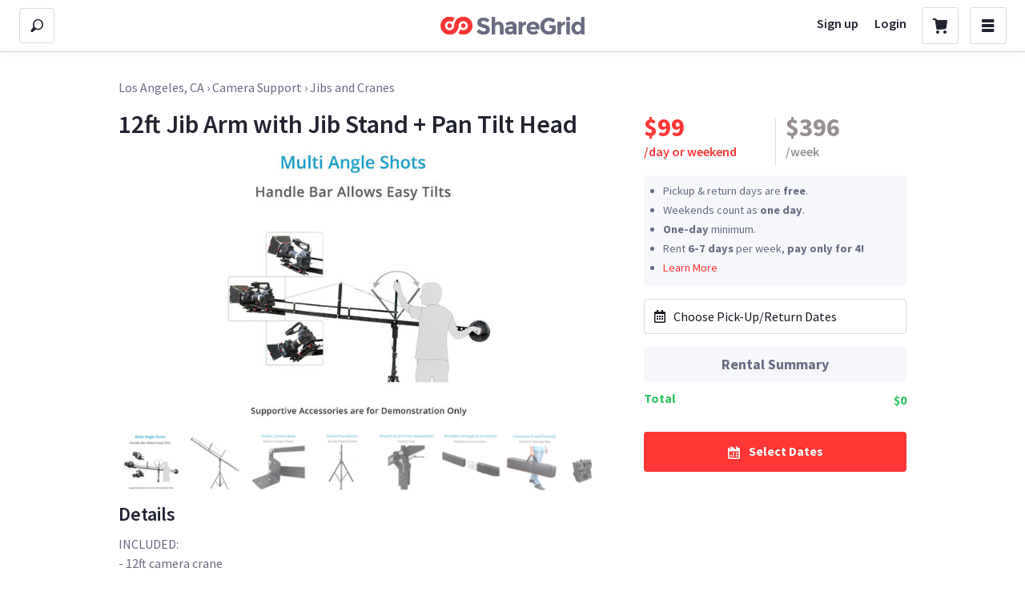

--- FILE ---
content_type: text/css
request_url: https://sloth1.cdn.sharegrid.com/assets/marketing-571630963b46eeb8b4a8c4ce6855b2049555e1f9f88a461a5c93d79fdd2125b2.css
body_size: 812
content:
@import url("https://fonts.googleapis.com/css?family=Lato");.sg-body{color:#212330;font-family:'Avenir', 'Lato', Helvetica, Arial, sans-serif}.sg-label{background:#696b82;border-radius:4px;padding:6px 10px;margin-right:8px;color:white;font-weight:bold;display:inline-block;font-size:0.8em;letter-spacing:0}.sg-label.green{background:#33c567}.sg-button{background:#ff3636;border-radius:4px;padding:12px 10px;color:white;font-weight:bold;display:inline-block;font-size:0.8em;border:none;cursor:pointer}.sg-button:hover{background:#ff5050}.sg-button.grey{background:#696b82}.sg-button.grey:hover{background:#757790}.sg-button.white{background:#fff;color:#ff3636}.left{text-align:left}.right{text-align:right}.center{text-align:center}.sg-footer-wrapper{font-size:1.2em}.sg-footer{color:#646583;background:#212330}.sg-footer h5{color:white;margin:0;margin-bottom:0.8em;text-transform:capitalize;font-size:0.9em}.sg-footer ul{list-style:none;margin:0;margin-bottom:2em;padding:0}.sg-footer li{font-size:0.8em;margin-bottom:0.8em}.sg-footer a{color:#b3b4c9;text-decoration:none}.sg-footer a:hover{color:white}.sg-footer .sub-text{font-size:0.8em}.sg-input{display:inline-block;border-style:none;border-radius:4px;color:#212330;font-size:1.2em}.sg-select{border-style:none;background-color:#fff;color:#212330;font-size:1.2em}.sg-hero-background{position:absolute;z-index:-1;width:100%;top:0;height:620px;background:#696b82 url("/assets/landing_page/hero-sg-background.jpg") repeat-x center 0;background-size:cover}@media screen and (max-width: 40em){.sg-hero-background{background-position:top right -250px;height:700px}}.sg-widget-header h2>span{color:#a9a9a9}.sg-trusted-wrapper{max-width:1200px;margin:auto;padding-top:80px;background:#F5F7FA;text-align:left}.sg-trusted-wrapper h2{margin:0;font-size:2em;letter-spacing:.3px;text-align:left}@media screen and (max-width: 40em){.sg-trusted-wrapper h2{margin-bottom:20px;text-align:center;font-size:24px}}.sg-trusted-wrapper .sg-social-proof h3{color:#33c567;font-size:1.6em;margin:5px 0}.sg-trusted-wrapper .sg-social-proof span{font-size:1.4em}.sg-trusted-wrapper .sg-social-proof img{width:31px}.sg-trusted-wrapper p{font-size:1.4em;line-height:1.4em;margin:0;padding-right:2em}@media screen and (max-width: 40em){.sg-trusted-wrapper p{margin:20px 0 40px 0;padding:0}}@media screen and (max-width: 52em){.sg-trusted-wrapper{padding:20px;padding-bottom:20px}.sg-trusted-wrapper .sg-social-proof span{font-size:1.1em}}.sg-points div{text-align:center}.sg-points div img{width:85px}.sg-points p{font-size:1.1em;text-align:center;margin:.5em 0 0 0;padding:0}.sg-facebook-testimonials-header{max-width:1200px;margin:80px auto;display:block;font-size:28px;letter-spacing:.3px}@media screen and (max-width: 40em){.sg-facebook-testimonials-header{margin-bottom:60px;margin-top:60px}}@media screen and (max-width: 40em){.sg-facebook-testimonials-header{margin-bottom:10px;margin-left:0;font-size:24px;text-align:center;display:block}}.sg-make-money-section{max-width:1200px;margin:auto}.sg-quote-block{margin-top:60px}@media screen and (max-width: 40em){.sg-quote-block{margin-top:20px}}


--- FILE ---
content_type: application/javascript
request_url: https://sloth2.cdn.sharegrid.com/assets/apps/bundles/13-cd66563fa2220de42fdea784148e5b8d.js
body_size: 8519
content:
(window.webpackJsonpApp=window.webpackJsonpApp||[]).push([[13],{1318:function(e,t,a){"use strict";(function(e){function r(e){var t=e.menuVisibility,a=e.setMenuVisibility,r=e.searchVisibility,n=e.toggleSearchVisibility,o=e.renderCartButton,l=e.renderLogo,g=e.onCartsPage,h=e.cartPlaceholder,y=e.searchIcon,_=e.cartIcon,L=e.renderHeaderLinks,H=e.hasSearches,E=e.theme,C=e.centeredLogo,w=(0,m.useTracking)().trackEvent,S=(0,s.useCurrentUser)(),j=(0,d["default"])(),P=(0,c.useHistory)(),G=(0,p.useCartCheckoutStep)().step,B=(0,f.useGoHome)(),A=(0,f.useOnDashboardPage)(),M=(0,f.useOnOpsDashboardPage)(),F=y;g&&"payment"===G&&(F=_);var N=!j&&g&&"payment"!==G,T=function(){g?"payment"!==G?(w({event:"gaEvent",eventCategory:"Cart Nav Bar",eventAction:"Click Back To Homepage"}),B()):(w({event:"gaEvent",eventAction:"Click Back"}),P.goBack()):"function"==typeof n&&(w({event:"gaEvent",eventAction:"Click Search Icon"}),n())},D=function(){return S?i["default"].createElement(v.MenuWrapper,null,i["default"].createElement(v.UserMenuButton,{url:S.avatarUrl,onClick:function(){return a(!0)}})):i["default"].createElement(v.ButtonWrapper,{onClick:function(){return a(!0)}},i["default"].createElement("i",{className:"ss-rows"}))},O=function(){return i["default"].createElement(v.MenuWrapper,null,i["default"].createElement("a",{href:S.lastConversationTab},i["default"].createElement(v.ButtonWrapper,null,i["default"].createElement("i",{className:"ss-mail"}))),S.totalNotifications>0&&i["default"].createElement(v.MenuBadge,null))};return i["default"].createElement(v.HeaderFlex,{as:"header",headerTheme:E},!A&&!M&&i["default"].createElement(v.SearchBox,{menuOpen:t,searching:r&&!g},i["default"].createElement(v.SearchButton,{neutral:!0,icon:i["default"].createElement("i",{className:"ss-".concat(F)}),compactIcon:!0,fullWidth:!1,key:"search",onClick:T}),H&&!g&&i["default"].createElement(v.SearchBadge,null),N&&i["default"].createElement("strong",{onClick:T},h)),j&&S&&i["default"].createElement(k,null,O()),i["default"].createElement(u.Box,{mr:C?0:"auto"},l()),i["default"].createElement(v.UserMenuBox,{menuOpen:t,searching:r},i["default"].createElement(u.Flex,null,"function"==typeof L&&L(),!j&&S&&i["default"].createElement(u.Box,{pr:"14px"},O()),i["default"].createElement(b,{pr:3},o()),i["default"].createElement(x,{alignSelf:"center"},D()))))}var n=a(2);Object.defineProperty(t,"__esModule",{value:!0}),t["default"]=t.defaultHeaderState=void 0;var o,i=n(a(0)),l=n(a(8)),u=a(21),d=n(a(131)),s=a(262),c=a(107),p=a(675),f=a(483),m=a(104),g=n(a(52)),h=a(109),v=a(996);(o="undefined"!=typeof reactHotLoaderGlobal?reactHotLoaderGlobal.enterModule:undefined)&&o(e);var y="undefined"!=typeof reactHotLoaderGlobal?reactHotLoaderGlobal["default"].signature:function(e){return e},_="light";t.defaultHeaderState=_;var b=(0,m.withClickTracking)(u.Box,{event:"gaEvent",eventAction:"Click Cart Icon"}),x=(0,m.withClickTracking)(u.Box,{event:"gaEvent",eventAction:"Click Menu Icon"}),k=(0,m.withClickTracking)((0,l["default"])(u.Box).withConfig({displayName:"Header__TrackedLogoBox"})(["&:not(:first-of-type){margin-left:14px;}margin-right:auto;"]),{event:"gaEvent",eventAction:"Click Logo"});y(r,"useTracking{{ trackEvent }}\nuseCurrentUser{currentUser}\nuseMobileDetect{isMobile}\nuseHistory{history}\nuseCartCheckoutStep{{ step: checkoutStep }}\nuseGoHome{goHome}\nuseOnDashboardPage{onDashboardPage}\nuseOnOpsDashboardPage{onOpsDashboardPage}",function(){return[m.useTracking,s.useCurrentUser,d["default"],c.useHistory,p.useCartCheckoutStep,f.useGoHome,f.useOnDashboardPage,f.useOnOpsDashboardPage]}),r.defaultProps={theme:undefined,searchVisibility:undefined,toggleSearchVisibility:function(){},onCartsPage:!1,hasSearches:!1,searchActive:!0,centeredLogo:!1,cartPlaceholder:undefined,cartIcon:undefined,renderHeaderLinks:function(){}};var L,H,E=i["default"].memo((0,g["default"])(h.withExperiments)(r)),C=E;t["default"]=C,(L="undefined"!=typeof reactHotLoaderGlobal?reactHotLoaderGlobal["default"]:undefined)&&(L.register(_,"defaultHeaderState","/var/app/current/javascript/apps/core_spa/App/Layout/Header/index.jsx"),L.register(b,"TrackedCartBox","/var/app/current/javascript/apps/core_spa/App/Layout/Header/index.jsx"),L.register(x,"TrackedUserMenuBox","/var/app/current/javascript/apps/core_spa/App/Layout/Header/index.jsx"),L.register(k,"TrackedLogoBox","/var/app/current/javascript/apps/core_spa/App/Layout/Header/index.jsx"),L.register(r,"Header","/var/app/current/javascript/apps/core_spa/App/Layout/Header/index.jsx"),L.register(E,"default","/var/app/current/javascript/apps/core_spa/App/Layout/Header/index.jsx")),(H="undefined"!=typeof reactHotLoaderGlobal?reactHotLoaderGlobal.leaveModule:undefined)&&H(e)}).call(this,a(4)(e))},1849:function(e,t,a){"use strict";(function(e){var r=a(2);Object.defineProperty(t,"__esModule",{value:!0}),t.RetryButton=t.Wrapper=t.Paragraph=t.ErrorFlex=t.ProblemTitle=t.Subtitle=t.Title=t.Image=void 0;var n,o=r(a(8)),i=a(21),l=a(465),u=a(62);(n="undefined"!=typeof reactHotLoaderGlobal?reactHotLoaderGlobal.enterModule:undefined)&&n(e);"undefined"!=typeof reactHotLoaderGlobal&&reactHotLoaderGlobal["default"].signature;var d=o["default"].img.withConfig({displayName:"styles__Image"})(["width:170px;height:163px;"]);t.Image=d;var s=o["default"].h2.withConfig({displayName:"styles__Title"})(["font-size:42px;line-height:52px;"]);t.Title=s;var c=o["default"].h3.withConfig({displayName:"styles__Subtitle"})(["font-size:42px;line-height:52px;font-weight:400;"]);t.Subtitle=c;var p=o["default"].h4.withConfig({displayName:"styles__ProblemTitle"})(["font-size:16px;font-weight:600;line-height:35px;color:",";"],function(e){return e.theme.colors.midnightPurple});t.ProblemTitle=p;var f=(0,o["default"])(i.Flex).withConfig({displayName:"styles__ErrorFlex"})(["position:relative;min-height:calc(100vh - ","px);padding:0.5rem;"],l.HEADER_HEIGHT);t.ErrorFlex=f;var m=o["default"].p.withConfig({displayName:"styles__Paragraph"})(["color:",";font-size:16px;line-height:20px;a{color:",";text-decoration:underline;}"],function(e){return e.theme.colors.eveningPurple},function(e){return e.theme.colors.eveningPurple});t.Paragraph=m;var g=(0,o["default"])(i.Box).withConfig({displayName:"styles__Wrapper"})(["max-width:500px;height:100%;width:100%;display:flex;flex-direction:column;flex:1 0;"]);t.Wrapper=g;var h,v,y=(0,o["default"])(u.Button).withConfig({displayName:"styles__RetryButton"})(["font-weight:600;"]);t.RetryButton=y,(h="undefined"!=typeof reactHotLoaderGlobal?reactHotLoaderGlobal["default"]:undefined)&&(h.register(d,"Image","/var/app/current/javascript/apps/core_spa/App/Layout/ErrorPage/styles.js"),h.register(s,"Title","/var/app/current/javascript/apps/core_spa/App/Layout/ErrorPage/styles.js"),h.register(c,"Subtitle","/var/app/current/javascript/apps/core_spa/App/Layout/ErrorPage/styles.js"),h.register(p,"ProblemTitle","/var/app/current/javascript/apps/core_spa/App/Layout/ErrorPage/styles.js"),h.register(f,"ErrorFlex","/var/app/current/javascript/apps/core_spa/App/Layout/ErrorPage/styles.js"),h.register(m,"Paragraph","/var/app/current/javascript/apps/core_spa/App/Layout/ErrorPage/styles.js"),h.register(g,"Wrapper","/var/app/current/javascript/apps/core_spa/App/Layout/ErrorPage/styles.js"),h.register(y,"RetryButton","/var/app/current/javascript/apps/core_spa/App/Layout/ErrorPage/styles.js")),(v="undefined"!=typeof reactHotLoaderGlobal?reactHotLoaderGlobal.leaveModule:undefined)&&v(e)}).call(this,a(4)(e))},1860:function(e){function t(e,a){if("FragmentSpread"===e.kind)a.add(e.name.value);else if("VariableDefinition"===e.kind){var r=e.type;"NamedType"===r.kind&&a.add(r.name.value)}e.selectionSet&&e.selectionSet.selections.forEach(function(e){t(e,a)}),e.variableDefinitions&&e.variableDefinitions.forEach(function(e){t(e,a)}),e.definitions&&e.definitions.forEach(function(e){t(e,a)})}function a(e,t){for(var a=0;a<e.definitions.length;a++){var r=e.definitions[a];if(r.name&&r.name.value==t)return r}}function r(e,t){var r={kind:e.kind,definitions:[a(e,t)]};e.hasOwnProperty("loc")&&(r.loc=e.loc);var n=o[t]||new Set,i=new Set,l=new Set;for(n.forEach(function(e){l.add(e)});l.size>0;){var u=l;l=new Set,u.forEach(function(e){i.has(e)||(i.add(e),(o[e]||new Set).forEach(function(e){l.add(e)}))})}return i.forEach(function(t){var n=a(e,t);n&&r.definitions.push(n)}),r}var n={kind:"Document",definitions:[{kind:"OperationDefinition",operation:"query",name:{kind:"Name",value:"SpaHeaderGetQuery"},variableDefinitions:[{kind:"VariableDefinition",variable:{kind:"Variable",name:{kind:"Name",value:"input"}},type:{kind:"NonNullType",type:{kind:"NamedType",name:{kind:"Name",value:"SearchExplorePageQuery"}}},directives:[]}],directives:[],selectionSet:{kind:"SelectionSet",selections:[{kind:"Field",name:{kind:"Name",value:"getSpaHeader"},arguments:[{kind:"Argument",name:{kind:"Name",value:"input"},value:{kind:"Variable",name:{kind:"Name",value:"input"}}}],directives:[],selectionSet:{kind:"SelectionSet",selections:[{kind:"Field",name:{kind:"Name",value:"addAListingText"},arguments:[],directives:[]},{kind:"Field",name:{kind:"Name",value:"addAListingUrl"},arguments:[],directives:[]},{kind:"Field",name:{kind:"Name",value:"hasSearches"},arguments:[],directives:[]},{kind:"Field",name:{kind:"Name",value:"cartPlaceholder"},arguments:[],directives:[]},{kind:"Field",name:{kind:"Name",value:"searchIcon"},arguments:[],directives:[]},{kind:"Field",name:{kind:"Name",value:"cartIcon"},arguments:[],directives:[]},{kind:"Field",name:{kind:"Name",value:"myCartsIcon"},arguments:[],directives:[]},{kind:"Field",name:{kind:"Name",value:"addAListingActive"},arguments:[],directives:[]},{kind:"Field",name:{kind:"Name",value:"signUpText"},arguments:[],directives:[]},{kind:"Field",name:{kind:"Name",value:"signUpUrl"},arguments:[],directives:[]},{kind:"Field",name:{kind:"Name",value:"loginText"},arguments:[],directives:[]},{kind:"Field",name:{kind:"Name",value:"loginUrl"},arguments:[],directives:[]},{kind:"Field",name:{kind:"Name",value:"logo"},arguments:[],directives:[],selectionSet:{kind:"SelectionSet",selections:[{kind:"Field",name:{kind:"Name",value:"path"},arguments:[],directives:[]},{kind:"Field",name:{kind:"Name",value:"width"},arguments:[],directives:[]},{kind:"Field",name:{kind:"Name",value:"height"},arguments:[],directives:[]},{kind:"Field",name:{kind:"Name",value:"darkPath"},arguments:[],directives:[]},{kind:"Field",name:{kind:"Name",value:"centered"},arguments:[],directives:[]}]}},{kind:"Field",name:{kind:"Name",value:"headerLinksActive"},arguments:[],directives:[]}]}}]}}],loc:{start:0,end:399}};n.loc.source={body:"query SpaHeaderGetQuery($input: SearchExplorePageQuery!) {\n  getSpaHeader(input: $input) {\n    addAListingText\n    addAListingUrl\n    hasSearches\n    cartPlaceholder\n    searchIcon\n    cartIcon\n    myCartsIcon\n    addAListingActive\n    signUpText\n    signUpUrl\n    loginText\n    loginUrl\n    logo {\n      path\n      width\n      height\n      darkPath\n      centered\n    }\n    headerLinksActive\n  }\n}\n",name:"GraphQL request",locationOffset:{line:1,column:1}};var o={};n.definitions.forEach(function(e){if(e.name){var a=new Set;t(e,a),o[e.name.value]=a}}),e.exports=n,e.exports.SpaHeaderGetQuery=r(n,"SpaHeaderGetQuery")},3257:function(e,t,a){"use strict";(function(e){function r(e){var t=e.theme,a=(0,c.useOnCartsPage)(),r=(0,c.useCommunitySlug)(),n={input:(0,m.useSearch)().variables},o=(0,f["default"])(),i=(0,l["default"])(o,2),_=i[0],b=i[1],x=(0,u.useQuery)(v["default"],{variables:n,ssr:!1,fetchPolicy:"network-only"}).data,k=(0,p["default"])(),L=(0,l["default"])(k,2),H=L[0],E=L[1],C=(null==x?void 0:x.getSpaHeader)||{},w=C.addAListingText,S=C.addAListingUrl,j=C.hasSearches,P=C.cartPlaceholder,G=C.searchIcon,B=C.cartIcon,A=C.myCartsIcon,M=C.addAListingActive,F=C.logo,N=C.signUpText,T=C.signUpUrl,D=C.loginText,O=C.loginUrl,I=C.headerLinksActive,R=(0,d.useCallback)(function(){return d["default"].createElement(h["default"],{myCartsIcon:A,setSearchVisibility:b})},[A,b]),U=(0,d.useCallback)(function(){if(!F)return null;var e="transparent_dark"===t?F.path:F.darkPath;return d["default"].createElement(y.LogoFlex,{centered:F.centered},d["default"].createElement(s.Link,{to:"/".concat(r)},d["default"].createElement(y.Logo,{width:F.width,height:F.height,path:e})))},[r,F,t]),W=(0,d.useCallback)(function(){return I?M?d["default"].createElement(y.HeaderLinkFlex,{pr:"20px",pb:"7px",flexDirection:"column",justifyContent:"center"},d["default"].createElement("a",{href:S},w)):d["default"].createElement(d["default"].Fragment,null,d["default"].createElement(y.HeaderLinkFlex,{pr:"20px",pb:"7px",flexDirection:"column",justifyContent:"center"},d["default"].createElement("a",{href:T},N)),d["default"].createElement(y.HeaderLinkFlex,{pr:"20px",pb:"7px",flexDirection:"column",justifyContent:"center"},d["default"].createElement("a",{href:O},D))):null},[M,w,S,I,D,O,N,T]),q=(0,d.useCallback)(function(){return b(!0)},[b]);return d["default"].createElement(g["default"],{centeredLogo:null==F?void 0:F.centered,toggleSearchVisibility:q,searchVisibility:_,menuVisibility:H,setMenuVisibility:E,renderCartButton:R,cartPlaceholder:P,renderLogo:U,renderHeaderLinks:W,onCartsPage:a,theme:t,hasSearches:j,searchIcon:G,cartIcon:B})}var n=a(11),o=a(2);Object.defineProperty(t,"__esModule",{value:!0}),t["default"]=t.defaultHeaderState=void 0;var i,l=o(a(36)),u=a(86),d=n(a(0)),s=a(107),c=a(483),p=o(a(871)),f=o(a(992)),m=a(991),g=o(a(1318)),h=o(a(3360)),v=o(a(1860)),y=a(996);(i="undefined"!=typeof reactHotLoaderGlobal?reactHotLoaderGlobal.enterModule:undefined)&&i(e);var _="undefined"!=typeof reactHotLoaderGlobal?reactHotLoaderGlobal["default"].signature:function(e){return e},b="light";t.defaultHeaderState=b,_(r,"useOnCartsPage{onCartsPage}\nuseCommunitySlug{communitySlug}\nuseSearch{{ variables: queryVariables }}\nuseLeftSidebarStateUpdater{[searchVisibility, setSearchVisibility]}\nuseQuery{{ data: headerData }}\nuseUserMenuStateUpdater{[menuVisibility, setMenuVisibility]}\nuseCallback{renderCartButton}\nuseCallback{renderLogo}\nuseCallback{renderHeaderLinks}\nuseCallback{toggleSearchVisibility}",function(){return[c.useOnCartsPage,c.useCommunitySlug,m.useSearch,f["default"],u.useQuery,p["default"]]}),r.defaultProps={theme:undefined};var x,k,L=d["default"].memo(r),H=L;t["default"]=H,(x="undefined"!=typeof reactHotLoaderGlobal?reactHotLoaderGlobal["default"]:undefined)&&(x.register(b,"defaultHeaderState","/var/app/current/javascript/apps/core_spa/App/Layout/Header/HeaderWrapper.jsx"),x.register(r,"HeaderWrapper","/var/app/current/javascript/apps/core_spa/App/Layout/Header/HeaderWrapper.jsx"),x.register(L,"default","/var/app/current/javascript/apps/core_spa/App/Layout/Header/HeaderWrapper.jsx")),(k="undefined"!=typeof reactHotLoaderGlobal?reactHotLoaderGlobal.leaveModule:undefined)&&k(e)}).call(this,a(4)(e))},3258:function(module,exports,__webpack_require__){"use strict";(function(module){function _createSuper(e){var t=_isNativeReflectConstruct();return function(){var a,r=(0,_getPrototypeOf2["default"])(e);if(t){var n=(0,_getPrototypeOf2["default"])(this).constructor;a=Reflect.construct(r,arguments,n)}else a=r.apply(this,arguments);return(0,_possibleConstructorReturn2["default"])(this,a)}}function _isNativeReflectConstruct(){if("undefined"==typeof Reflect||!Reflect.construct)return!1;if(Reflect.construct.sham)return!1;if("function"==typeof Proxy)return!0;try{return Boolean.prototype.valueOf.call(Reflect.construct(Boolean,[],function(){})),!0}catch(e){return!1}}var _interopRequireWildcard=__webpack_require__(11),_interopRequireDefault=__webpack_require__(2);Object.defineProperty(exports,"__esModule",{value:!0}),exports["default"]=void 0;var _classCallCheck2=_interopRequireDefault(__webpack_require__(25)),_createClass2=_interopRequireDefault(__webpack_require__(26)),_assertThisInitialized2=_interopRequireDefault(__webpack_require__(19)),_inherits2=_interopRequireDefault(__webpack_require__(29)),_possibleConstructorReturn2=_interopRequireDefault(__webpack_require__(30)),_getPrototypeOf2=_interopRequireDefault(__webpack_require__(27)),_defineProperty2=_interopRequireDefault(__webpack_require__(12)),React=_interopRequireWildcard(__webpack_require__(0)),_Error=_interopRequireDefault(__webpack_require__(3259)),enterModule;enterModule="undefined"!=typeof reactHotLoaderGlobal?reactHotLoaderGlobal.enterModule:undefined,enterModule&&enterModule(module);var __signature__="undefined"!=typeof reactHotLoaderGlobal?reactHotLoaderGlobal["default"].signature:function(e){return e},ErrorBoundary=function(_React$Component){function ErrorBoundary(){var e;(0,_classCallCheck2["default"])(this,ErrorBoundary);for(var t=arguments.length,a=new Array(t),r=0;r<t;r++)a[r]=arguments[r];return e=_super.call.apply(_super,[this].concat(a)),(0,_defineProperty2["default"])((0,_assertThisInitialized2["default"])(e),"state",{hasError:!1}),e}(0,_inherits2["default"])(ErrorBoundary,_React$Component);var _super=_createSuper(ErrorBoundary);return(0,_createClass2["default"])(ErrorBoundary,[{key:"componentDidCatch",value:function(e){window.Rollbar&&window.Rollbar.error(e),console.log(e)}},{key:"render",value:function(){return this.state.hasError?React.createElement(_Error["default"],null):this.props.children}},{key:"__reactstandin__regenerateByEval",value:function __reactstandin__regenerateByEval(key,code){this[key]=eval(code)}}],[{key:"getDerivedStateFromError",value:function(){return{hasError:!0}}}]),ErrorBoundary}(React.Component),_default=ErrorBoundary,_default2=_default,reactHotLoader,leaveModule;exports["default"]=_default2,reactHotLoader="undefined"!=typeof reactHotLoaderGlobal?reactHotLoaderGlobal["default"]:undefined,reactHotLoader&&(reactHotLoader.register(ErrorBoundary,"ErrorBoundary","/var/app/current/javascript/apps/core_spa/App/Layout/ErrorPage/ErrorBoundary.jsx"),reactHotLoader.register(_default,"default","/var/app/current/javascript/apps/core_spa/App/Layout/ErrorPage/ErrorBoundary.jsx")),leaveModule="undefined"!=typeof reactHotLoaderGlobal?reactHotLoaderGlobal.leaveModule:undefined,leaveModule&&leaveModule(module),module.exports=exports["default"]}).call(this,__webpack_require__(4)(module))},3259:function(e,t,a){"use strict";(function(e){var r=a(11);Object.defineProperty(t,"__esModule",{value:!0}),t["default"]=void 0;var n,o=r(a(0)),i=a(21),l=a(1849);(n="undefined"!=typeof reactHotLoaderGlobal?reactHotLoaderGlobal.enterModule:undefined)&&n(e);var u="undefined"!=typeof reactHotLoaderGlobal?reactHotLoaderGlobal["default"].signature:function(e){return e},d=function(){var e=(0,o.useCallback)(function(){window.location.reload()},[]);return o["default"].createElement(l.ErrorFlex,{textAlign:"center",alignItems:"center",justifyContent:"space-between",flexDirection:"column",flex:"1 0"},o["default"].createElement(l.Wrapper,null,o["default"].createElement(i.Box,{mt:"5rem",mb:"auto"},o["default"].createElement(l.Image,{src:"/assets/kaapo/sad-sloth.png",alt:"Sloth"}),o["default"].createElement(l.Title,null,"Oops!!"),o["default"].createElement(l.Subtitle,null,"The page is not working."),o["default"].createElement(i.Box,{my:"1rem"},o["default"].createElement(l.Paragraph,null,"Something went wrong. We will try to locate and fix the problem that caused the error as soon as possible. Please try again later.")),o["default"].createElement(l.RetryButton,{inverted:!0,neutral:!0,fullWidth:!1,onClick:e},"Reload Page")),o["default"].createElement(i.Box,null,o["default"].createElement(l.ProblemTitle,null,"Report a problem"),o["default"].createElement(l.Paragraph,null,"You can help us find find the problem by writing a short description of what you were trying to do before you encountered this error. Please ",o["default"].createElement("a",{href:"/contact",target:"_blank",rel:"noopener noreferrer"},"contact us"),"."))))};u(d,"useCallback{onReload}");var s,c,p=d;t["default"]=p,(s="undefined"!=typeof reactHotLoaderGlobal?reactHotLoaderGlobal["default"]:undefined)&&s.register(d,"default","/var/app/current/javascript/apps/core_spa/App/Layout/ErrorPage/Error.jsx"),(c="undefined"!=typeof reactHotLoaderGlobal?reactHotLoaderGlobal.leaveModule:undefined)&&c(e),e.exports=t["default"]}).call(this,a(4)(e))},3360:function(e,t,a){"use strict";(function(e){function r(e){var t,a,r,n=e.myCartsIcon,o=e.setSearchVisibility,i=(0,c.useCartLink)(),l=(0,d.useMyProjectsCartsQuery)(),f=l.data,m=l.loading,g=l.error;if(m&&(null==f||null==f.me))return u["default"].createElement(u["default"].Fragment,null);if(null!=g)return u["default"].createElement(u["default"].Fragment,null,"Error: ".concat(null==g?void 0:g.message));if(null==f||null==f.me||null==f.me.searchProjectsWithCarts)return u["default"].createElement(u["default"].Fragment,null);var h=f.me.searchProjectsWithCarts,v=null!==(t=null==h?void 0:h.reduce(function(e,t){return+e+ +t.carts.length},0))&&void 0!==t?t:0;return u["default"].createElement(s.Link,{to:i(null==h?void 0:null===(a=h[0])||void 0===a?void 0:null===(r=a.carts[0])||void 0===r?void 0:r.sku)},u["default"].createElement(p.ButtonWrapper,{onClick:function(){return o(!0)},size:"19px",top:"3px"},u["default"].createElement("i",{className:"ss-".concat(n)}),v>0&&u["default"].createElement(p.MenuBadge,null)))}var n=a(2);Object.defineProperty(t,"__esModule",{value:!0}),t["default"]=r;var o,i,l,u=n(a(0)),d=a(58),s=a(107),c=a(483),p=a(996);(o="undefined"!=typeof reactHotLoaderGlobal?reactHotLoaderGlobal.enterModule:undefined)&&o(e),("undefined"!=typeof reactHotLoaderGlobal?reactHotLoaderGlobal["default"].signature:function(e){return e})(r,"useCartLink{generateCartLinkFromSku}\nuseMyProjectsCartsQuery{{ data, loading, error }}",function(){return[c.useCartLink,d.useMyProjectsCartsQuery]}),(i="undefined"!=typeof reactHotLoaderGlobal?reactHotLoaderGlobal["default"]:undefined)&&i.register(r,"CartButton","/var/app/current/javascript/apps/core_spa/App/Layout/Header/CartButton.tsx"),(l="undefined"!=typeof reactHotLoaderGlobal?reactHotLoaderGlobal.leaveModule:undefined)&&l(e),e.exports=t["default"]}).call(this,a(4)(e))},3402:function(e,t,a){"use strict";(function(e){var r=a(2);Object.defineProperty(t,"__esModule",{value:!0}),t["default"]=void 0;var n,o=r(a(0)),i=r(a(8)),l=a(21),u=r(a(568)),d=r(a(60));(n="undefined"!=typeof reactHotLoaderGlobal?reactHotLoaderGlobal.enterModule:undefined)&&n(e);"undefined"!=typeof reactHotLoaderGlobal&&reactHotLoaderGlobal["default"].signature;var s,c,p=(0,i["default"])(l.Flex).withConfig({displayName:"PersonAlert__AlertWrapperFlex"})(["width:100%;background-color:",";span,a{color:#212230;font-size:16px;line-height:20px;}a{cursor:pointer;}"],function(e){return e.theme.colors.mustard}),f=function(e){var t=e.personAlert,a=t.errorMessage,r=t.deletePath;return o["default"].createElement(p,{px:2,py:"12px"},o["default"].createElement(l.Box,null,o["default"].createElement("span",{dangerouslySetInnerHTML:{__html:a}})),o["default"].createElement(l.Box,{ml:"auto"},o["default"].createElement(u["default"],{action:r,method:"delete"},o["default"].createElement(d["default"],{name:"delete"}))))},m=f,g=m;t["default"]=g,(s="undefined"!=typeof reactHotLoaderGlobal?reactHotLoaderGlobal["default"]:undefined)&&(s.register(p,"AlertWrapperFlex","/var/app/current/javascript/apps/core_spa/App/Layout/PersonAlert.jsx"),s.register(f,"PersonAlert","/var/app/current/javascript/apps/core_spa/App/Layout/PersonAlert.jsx"),s.register(m,"default","/var/app/current/javascript/apps/core_spa/App/Layout/PersonAlert.jsx")),(c="undefined"!=typeof reactHotLoaderGlobal?reactHotLoaderGlobal.leaveModule:undefined)&&c(e),e.exports=t["default"]}).call(this,a(4)(e))},675:function(e,t,a){"use strict";(function(e){function r(){var e=(0,u.useLocation)(),t=e.pathname,a=e.search,r=(0,d.useHistory)(),n=(0,l.matchPath)(t,{path:"/:communitySlug?/carts/:sku/:step?",exact:!0}),o=(null==n?void 0:n.params)||{},c=o.communitySlug,p=o.sku,f=(s["default"].parse(a)||{}).step,g=(0,i.useCallback)(function(e){r.push({pathname:"/".concat(null!=c?"".concat(c,"/"):"","carts/").concat(p),search:s["default"].stringify({step:e})})},[c,p,r]);return{step:m.find(function(e){return e===f})||m[0],goToStep:g}}var n=a(2);Object.defineProperty(t,"__esModule",{value:!0}),t.useCartCheckoutStep=t["default"]=r;var o,i=a(0),l=a(472),u=a(483),d=a(107),s=n(a(443));(o="undefined"!=typeof reactHotLoaderGlobal?reactHotLoaderGlobal.enterModule:undefined)&&o(e);var c,p,f="undefined"!=typeof reactHotLoaderGlobal?reactHotLoaderGlobal["default"].signature:function(e){return e},m=["overview","payment","payment_no_coverage"];f(r,"useLocation{{ pathname, search }}\nuseHistory{history}\nuseCallback{goToStep}",function(){return[u.useLocation,d.useHistory]}),(c="undefined"!=typeof reactHotLoaderGlobal?reactHotLoaderGlobal["default"]:undefined)&&(c.register(m,"POSSIBLE_STEPS","/var/app/current/javascript/apps/core_spa/App/MultiSearch/Hooks/useCartCheckoutStep.js"),c.register(r,"useCartCheckoutStep","/var/app/current/javascript/apps/core_spa/App/MultiSearch/Hooks/useCartCheckoutStep.js")),(p="undefined"!=typeof reactHotLoaderGlobal?reactHotLoaderGlobal.leaveModule:undefined)&&p(e)}).call(this,a(4)(e))},701:function(e,t,a){"use strict";(function(e){var r=a(11),n=a(2);Object.defineProperty(t,"__esModule",{value:!0}),t["default"]=void 0;var o,i=n(a(0)),l=r(a(596));(o="undefined"!=typeof reactHotLoaderGlobal?reactHotLoaderGlobal.enterModule:undefined)&&o(e);"undefined"!=typeof reactHotLoaderGlobal&&reactHotLoaderGlobal["default"].signature;var u,d,s=function(e){var t=e.zIndex,a=void 0===t?1e4:t;return i["default"].createElement(i["default"].Fragment,null,i["default"].createElement(l["default"],{namespace:"top-right",renderInContext:!0,timeout:3e3,style:{position:"fixed",right:0,top:"5rem",zIndex:a,width:"100%"}}),i["default"].createElement(l["default"],{namespace:"center",renderInContext:!0,position:{horizontal:l.POS_CENTER},style:{left:"50%",top:"35px",position:"fixed",zIndex:a,width:"100%"}}),i["default"].createElement(l["default"],{namespace:"mobile",renderInContext:!0,position:{horizontal:l.POS_CENTER},style:{left:"50%",top:"35px",position:"fixed",zIndex:a,width:"100%"}}))},c=s,p=c;t["default"]=p,(u="undefined"!=typeof reactHotLoaderGlobal?reactHotLoaderGlobal["default"]:undefined)&&(u.register(s,"ButterToastTray","/var/app/current/javascript/apps/core_spa/App/Layout/ButterToastTray.jsx"),u.register(c,"default","/var/app/current/javascript/apps/core_spa/App/Layout/ButterToastTray.jsx")),(d="undefined"!=typeof reactHotLoaderGlobal?reactHotLoaderGlobal.leaveModule:undefined)&&d(e),e.exports=t["default"]}).call(this,a(4)(e))},991:function(e,t,a){"use strict";(function(e){function r(){var e=(0,l.useQueryParams)(),t=(0,l.useSetUrlParams)(),a=(0,l.useCommunitySlug)(),r=function(){t({params:{experienced_vendor:undefined,rental_house:undefined,delivery_available:undefined,prep_space:undefined,technician:undefined,backup:undefined,buy_format:undefined,buy_shipping_format:undefined,sale_condition:undefined,search_by_map:undefined,page:undefined}})},n=function(t){return 1===parseFloat(e[t])};return{variables:{listingType:(0,l.useListingType)(),fromDate:e.from_date,toDate:e.to_date,searchTerm:e.q,communitySlug:a,page:parseFloat(e.page),sort:e.sort,categorySlug:e.category_slug,brandSlug:e.brand_slug,instantBook:n("instant_book"),packagesOnly:n("packages_only"),experiencedVendor:n("experienced_vendor"),rentalHouse:n("rental_house"),deliveryAvailable:n("delivery_available"),prepSpace:n("prep_space"),technician:n("technician"),backup:n("backup"),buyFormat:e.buy_format,shippingFormat:e.shipping_format,saleCondition:e.sale_condition,nwLat:parseFloat(e.nw_lat),nwLon:parseFloat(e.nw_lon),seLat:parseFloat(e.se_lat),seLon:parseFloat(e.se_lon),zoom:parseFloat(e.zoom),searchByMap:n("search_by_map"),openSidebar:n("open_sidebar")},urlParams:e,resetFilters:r}}Object.defineProperty(t,"__esModule",{value:!0}),t.useSearch=r;var n,o,i,l=a(483);(n="undefined"!=typeof reactHotLoaderGlobal?reactHotLoaderGlobal.enterModule:undefined)&&n(e),("undefined"!=typeof reactHotLoaderGlobal?reactHotLoaderGlobal["default"].signature:function(e){return e})(r,"useQueryParams{urlParams}\nuseSetUrlParams{setUrlParams}\nuseCommunitySlug{communitySlug}\nuseListingType{listingType}",function(){return[l.useQueryParams,l.useSetUrlParams,l.useCommunitySlug,l.useListingType]}),(o="undefined"!=typeof reactHotLoaderGlobal?reactHotLoaderGlobal["default"]:undefined)&&o.register(r,"useSearch","/var/app/current/javascript/common_ui/Search/Hooks/multiSearchHooks.js"),(i="undefined"!=typeof reactHotLoaderGlobal?reactHotLoaderGlobal.leaveModule:undefined)&&i(e)}).call(this,a(4)(e))},996:function(e,t,a){"use strict";(function(e){var r=a(11);Object.defineProperty(t,"__esModule",{value:!0}),t.HeaderLinkFlex=t.Logo=t.SearchBadge=t.MenuBadge=t.UserMenuButton=t.MenuWrapper=t.UserMenuBox=t.SearchButton=t.SearchBox=t.LogoFlex=t.HeaderFlex=t.ButtonWrapper=void 0;var n,o=r(a(8)),i=a(21),l=a(98),u=a(465);(n="undefined"!=typeof reactHotLoaderGlobal?reactHotLoaderGlobal.enterModule:undefined)&&n(e);"undefined"!=typeof reactHotLoaderGlobal&&reactHotLoaderGlobal["default"].signature;var d=(0,o.css)(["transition-duration:500ms;"]),s=(0,o.css)([""," transition-timing-function:ease-in-out;"],d),c=(0,o["default"])(i.Flex).withConfig({displayName:"styles__LogoFlex"})(["flex-direction:row;justify-content:center;align-items:center;",""],function(e){return e.centered?"\n      position: absolute;\n      left: 50%;\n      top: 50%;\n      transform: translate(-50%, -50%);\n    ":"\n      padding-top: 10px;\n      padding-bottom: 10px;\n      padding-left: ".concat(e.withLeftPadding?"12px":"0px",";\n    ")});t.LogoFlex=c;var p=(0,o["default"])(i.Box).withConfig({displayName:"styles__Logo"})([""," background-image:url(",");background-position:50% 50%;background-size:","px;background-repeat:no-repeat;width:","px;height:","px;@media (max-width:320px){height:30px;width:127px;}"],s,function(e){return e.path},function(e){return e.width||42},function(e){return e.width||42},function(e){return e.height||24});t.Logo=p;var f=(0,o["default"])(i.Box).withConfig({displayName:"styles__SearchBox"})([""," transition-property:opacity;padding-right:8px;align-self:center;span{vertical-align:unset;user-select:none;}strong{font-weight:600;color:",";margin-left:16px;cursor:pointer;}i{position:relative;top:2px;}@media (max-width:600px){button span{display:block}}@media (max-width:960px){","}",""],s,function(e){return e.theme.colors.charade},function(e){return e.menuOpen&&"\n      opacity: 0;\n    "},function(e){return e.searching&&"\n    opacity: 0;\n  "});t.SearchBox=f;var m=(0,o["default"])(l.Button).withConfig({displayName:"styles__SearchButton"})([""," transition-property:background-color,color,box-shadow;height:44px;width:44px;border:1px solid #D9DAE1;border-radius:3px;background-color:",";display:inline-block;&&{text-overflow:clip;color:",";padding-left:13px;margin:0;}"],s,function(e){return e.theme.colors.white},function(e){return e.theme.colors["default"].background});t.SearchButton=m;var g=(0,o["default"])(i.Box).withConfig({displayName:"styles__UserMenuBox"})([""," transition-property:opacity;color:",";align-self:center;@media (max-width:960px){","}@media (max-width:960px){","}"],s,function(e){return e.theme.colors.eveningPurple},function(e){return e.searching&&"\n      opacity: 0;\n    "},function(e){return e.menuOpen&&"\n      opacity: 0;\n    "});t.UserMenuBox=g;var h=(0,o["default"])(i.Box).withConfig({displayName:"styles__UserMenuButton"})(["background-image:url(",");border-radius:4px;width:44px;height:44px;background-position:50% 50%;background-size:cover;"],function(e){return e.url});t.UserMenuButton=h;var v=(0,o["default"])(i.Box).withConfig({displayName:"styles__MenuBadge"})(["position:absolute;color:",";height:12px;width:12px;border:1px solid ",";border-radius:50%;background-color:",";text-align:center;bottom:37px;left:37px;"],function(e){return e.theme.colors.white},function(e){return e.theme.colors.white},function(e){return e.theme.colors.red});t.MenuBadge=v;var y=(0,o["default"])(v).withConfig({displayName:"styles__SearchBadge"})(["top:5px;left:60px;@media (max-width:765px){left:54px;}"]);t.SearchBadge=y;var _=(0,o["default"])(i.Box).withConfig({displayName:"styles__MenuWrapper"})(["position:relative;overflow:visible;cursor:pointer;font-size:18px;"]);t.MenuWrapper=_;var b=o["default"].button.withConfig({displayName:"styles__ButtonWrapper"})([""," transition-duration:250ms;position:relative;transition-property:color,background-color;height:44px;width:44px;box-shadow:0px 0px 0px 1px rgba(217,218,225,1);padding:0px;border-radius:3px;background-color:",";color:",";outline:none;margin:0;:hover{color:",";background-color:",";}i{font-size:",";right:0px;top:",";position:relative;}"],s,function(e){return e.theme.colors.white},function(e){
return e.theme.colors["default"].background},function(e){return e.theme.colors.white},function(e){return e.theme.colors.stormGray},function(e){return e.size?e.size:"inherit"},function(e){return e.top?e.top:"2px"});t.ButtonWrapper=b;var x=(0,o["default"])(i.Flex).withConfig({displayName:"styles__HeaderLinkFlex"})(["a{font-weight:600;:hover{color:",";}}@media (max-width:600px){display:none;}"],function(e){return e.theme.colors.red});t.HeaderLinkFlex=x;var k,L,H=(0,o["default"])(i.Flex).withConfig({displayName:"styles__HeaderFlex"})([""," transition-property:color,background-color,border-bottom;transform:translateZ(0);overflow:hidden;height:","px;border-bottom:1px solid transparent;padding:10px 24px;flex:0 0 auto;@media (max-width:767px){padding-right:16px;padding-left:16px;}"," justify-content:space-between;position:relative;"],s,u.HEADER_HEIGHT,function(e){switch(e.headerTheme){case"transparent_dark":return(0,o.css)(["background-color:transparent;color:",";a{color:",";}"," strong{color:",";}",",","{color:",";background-color:transparent;}"],e.theme.colors.white,e.theme.colors.white,f,e.theme.colors.white,m,b,e.theme.colors.white);default:return(0,o.css)(["color:",";a{color:",";}background-color:",";box-shadow:0px 0px 20px rgba(0,0,0,0.05);border-bottom:1px solid #D9DAE1;"],e.theme.colors["default"].background,e.theme.colors["default"].background,e.theme.colors.white)}});t.HeaderFlex=H,(k="undefined"!=typeof reactHotLoaderGlobal?reactHotLoaderGlobal["default"]:undefined)&&(k.register(d,"CommonTransitionDuration","/var/app/current/javascript/apps/core_spa/App/Layout/Header/styles.js"),k.register(s,"CommonTransitions","/var/app/current/javascript/apps/core_spa/App/Layout/Header/styles.js"),k.register(c,"LogoFlex","/var/app/current/javascript/apps/core_spa/App/Layout/Header/styles.js"),k.register(p,"Logo","/var/app/current/javascript/apps/core_spa/App/Layout/Header/styles.js"),k.register(f,"SearchBox","/var/app/current/javascript/apps/core_spa/App/Layout/Header/styles.js"),k.register(m,"SearchButton","/var/app/current/javascript/apps/core_spa/App/Layout/Header/styles.js"),k.register(g,"UserMenuBox","/var/app/current/javascript/apps/core_spa/App/Layout/Header/styles.js"),k.register(h,"UserMenuButton","/var/app/current/javascript/apps/core_spa/App/Layout/Header/styles.js"),k.register(v,"MenuBadge","/var/app/current/javascript/apps/core_spa/App/Layout/Header/styles.js"),k.register(y,"SearchBadge","/var/app/current/javascript/apps/core_spa/App/Layout/Header/styles.js"),k.register(_,"MenuWrapper","/var/app/current/javascript/apps/core_spa/App/Layout/Header/styles.js"),k.register(b,"ButtonWrapper","/var/app/current/javascript/apps/core_spa/App/Layout/Header/styles.js"),k.register(x,"HeaderLinkFlex","/var/app/current/javascript/apps/core_spa/App/Layout/Header/styles.js"),k.register(H,"HeaderFlex","/var/app/current/javascript/apps/core_spa/App/Layout/Header/styles.js")),(L="undefined"!=typeof reactHotLoaderGlobal?reactHotLoaderGlobal.leaveModule:undefined)&&L(e)}).call(this,a(4)(e))}}]);
//# sourceMappingURL=https://share-grid-direct.s3-us-west-1.amazonaws.com/assets/maps/apps/bundles/13-cd66563fa2220de42fdea784148e5b8d-d21fa4286b08b66920febf5e4c778e338ae261d59c2020b20aa7932f22336e96.js.map


--- FILE ---
content_type: application/javascript
request_url: https://sloth2.cdn.sharegrid.com/assets/apps/bundles/78-819d2efe62a324554957e99eb14b6351.js
body_size: 171735
content:
(window.webpackJsonpApp=window.webpackJsonpApp||[]).push([[78,9,11,93],{1024:function(e,t,a){"use strict";(function(e){var r=a(2);Object.defineProperty(t,"__esModule",{value:!0}),t["default"]=void 0;var n,i=r(a(8)),o=a(21);(n="undefined"!=typeof reactHotLoaderGlobal?reactHotLoaderGlobal.enterModule:undefined)&&n(e);"undefined"!=typeof reactHotLoaderGlobal&&reactHotLoaderGlobal["default"].signature;var l,u,s=(0,i["default"])(o.Flex).withConfig({displayName:"BadgeFlex"})(["padding:6px 11px;margin-right:4px;display:inline-flex;background:",';border-radius:3px;align-items:center;text-align:center;color:#FFFFFF;font-family:"Source Sans Pro";font-size:15px;font-weight:bold;line-height:15px;'],function(e){return e.background||"none"}),d=s,c=d;t["default"]=c,(l="undefined"!=typeof reactHotLoaderGlobal?reactHotLoaderGlobal["default"]:undefined)&&(l.register(s,"BadgeFlex","/var/app/current/javascript/common_ui/Badge/BadgeFlex.jsx"),l.register(d,"default","/var/app/current/javascript/common_ui/Badge/BadgeFlex.jsx")),(u="undefined"!=typeof reactHotLoaderGlobal?reactHotLoaderGlobal.leaveModule:undefined)&&u(e),e.exports=t["default"]}).call(this,a(4)(e))},1025:function(e,t,a){"use strict";(function(e){var r=a(2);Object.defineProperty(t,"__esModule",{value:!0}),t["default"]=void 0;var n,i=a(146),o=r(a(889));(n="undefined"!=typeof reactHotLoaderGlobal?reactHotLoaderGlobal.enterModule:undefined)&&n(e);"undefined"!=typeof reactHotLoaderGlobal&&reactHotLoaderGlobal["default"].signature;var l,u,s=(0,i.renderReact)("verification/index",o["default"]),d=s;t["default"]=d,(l="undefined"!=typeof reactHotLoaderGlobal?reactHotLoaderGlobal["default"]:undefined)&&l.register(s,"default","/var/app/current/javascript/apps/verification/index.js"),(u="undefined"!=typeof reactHotLoaderGlobal?reactHotLoaderGlobal.leaveModule:undefined)&&u(e),e.exports=t["default"]}).call(this,a(4)(e))},1051:function(e,t,a){"use strict";(function(e){var r=a(2);Object.defineProperty(t,"__esModule",{value:!0}),t["default"]=void 0;var n,i=r(a(0)),o=r(a(1125)),l=r(a(1130)),u=r(a(126));(n="undefined"!=typeof reactHotLoaderGlobal?reactHotLoaderGlobal.enterModule:undefined)&&n(e);"undefined"!=typeof reactHotLoaderGlobal&&reactHotLoaderGlobal["default"].signature;var s,d,c=(0,l["default"])({placeholder:i["default"].createElement(u["default"],null),once:!0})(o["default"]),p=c,f=p;t["default"]=f,(s="undefined"!=typeof reactHotLoaderGlobal?reactHotLoaderGlobal["default"]:undefined)&&(s.register(c,"LazyLoadWithDefaultDotDot","/var/app/current/javascript/common_ui/Loading/LazyLoad.jsx"),s.register(p,"default","/var/app/current/javascript/common_ui/Loading/LazyLoad.jsx")),(d="undefined"!=typeof reactHotLoaderGlobal?reactHotLoaderGlobal.leaveModule:undefined)&&d(e),e.exports=t["default"]}).call(this,a(4)(e))},1118:function(e,t,a){"use strict";function r(e){return Array.prototype.slice.call(arguments,1).forEach(function(t){t&&Object.keys(t).forEach(function(a){e[a]=t[a]})}),e}function n(e){return Object.prototype.toString.call(e)}function i(e){return"[object String]"===n(e)}function o(e){return"[object Object]"===n(e)}function l(e){return"[object RegExp]"===n(e)}function u(e){return"[object Function]"===n(e)}function s(e){return e.replace(/[.?*+^$[\]\\(){}|-]/g,"\\$&")}function d(e){return Object.keys(e||{}).reduce(function(e,t){return e||v.hasOwnProperty(t)},!1)}function c(e){e.__index__=-1,e.__text_cache__=""}function p(e){return function(t,a){var r=t.slice(a);return e.test(r)?r.match(e)[0].length:0}}function f(){return function(e,t){t.normalize(e)}}function m(e){function t(e){return e.replace("%TLDS%",n.src_tlds)}function r(e,t){throw new Error('(LinkifyIt) Invalid schema "'+e+'": '+t)}var n=e.re=a(1119)(e.__opts__),d=e.__tlds__.slice();e.onCompile(),e.__tlds_replaced__||d.push(b),d.push(n.src_xn),n.src_tlds=d.join("|"),n.email_fuzzy=RegExp(t(n.tpl_email_fuzzy),"i"),n.link_fuzzy=RegExp(t(n.tpl_link_fuzzy),"i"),n.link_no_ip_fuzzy=RegExp(t(n.tpl_link_no_ip_fuzzy),"i"),n.host_fuzzy_test=RegExp(t(n.tpl_host_fuzzy_test),"i");var m=[];e.__compiled__={},Object.keys(e.__schemas__).forEach(function(t){var a=e.__schemas__[t];if(null!==a){var n={validate:null,link:null};if(e.__compiled__[t]=n,o(a))return l(a.validate)?n.validate=p(a.validate):u(a.validate)?n.validate=a.validate:r(t,a),void(u(a.normalize)?n.normalize=a.normalize:a.normalize?r(t,a):n.normalize=f());i(a)?m.push(t):r(t,a)}}),m.forEach(function(t){e.__compiled__[e.__schemas__[t]]&&(e.__compiled__[t].validate=e.__compiled__[e.__schemas__[t]].validate,e.__compiled__[t].normalize=e.__compiled__[e.__schemas__[t]].normalize)}),e.__compiled__[""]={validate:null,normalize:f()};var g=Object.keys(e.__compiled__).filter(function(t){return t.length>0&&e.__compiled__[t]}).map(s).join("|");e.re.schema_test=RegExp("(^|(?!_)(?:[><\uff5c]|"+n.src_ZPCc+"))("+g+")","i"),e.re.schema_search=RegExp("(^|(?!_)(?:[><\uff5c]|"+n.src_ZPCc+"))("+g+")","ig"),e.re.pretest=RegExp("("+e.re.schema_test.source+")|("+e.re.host_fuzzy_test.source+")|@","i"),c(e)}function g(e,t){var a=e.__index__,r=e.__last_index__,n=e.__text_cache__.slice(a,r);this.schema=e.__schema__.toLowerCase(),this.index=a+t,this.lastIndex=r+t,this.raw=n,this.text=n,this.url=n}function _(e,t){var a=new g(e,t);return e.__compiled__[a.schema].normalize(a,e),a}function h(e,t){if(!(this instanceof h))return new h(e,t);t||d(e)&&(t=e,e={}),this.__opts__=r({},v,t),this.__index__=-1,this.__last_index__=-1,this.__schema__="",this.__text_cache__="",this.__schemas__=r({},y,e),this.__compiled__={},this.__tlds__=L,this.__tlds_replaced__=!1,this.re={},m(this)}var v={fuzzyLink:!0,fuzzyEmail:!0,fuzzyIP:!1},y={"http:":{validate:function(e,t,a){var r=e.slice(t);return a.re.http||(a.re.http=new RegExp("^\\/\\/"+a.re.src_auth+a.re.src_host_port_strict+a.re.src_path,"i")),a.re.http.test(r)?r.match(a.re.http)[0].length:0}},"https:":"http:","ftp:":"http:","//":{validate:function(e,t,a){var r=e.slice(t);return a.re.no_http||(a.re.no_http=new RegExp("^"+a.re.src_auth+"(?:localhost|(?:(?:"+a.re.src_domain+")\\.)+"+a.re.src_domain_root+")"+a.re.src_port+a.re.src_host_terminator+a.re.src_path,"i")),a.re.no_http.test(r)?t>=3&&":"===e[t-3]?0:t>=3&&"/"===e[t-3]?0:r.match(a.re.no_http)[0].length:0}},"mailto:":{validate:function(e,t,a){var r=e.slice(t);return a.re.mailto||(a.re.mailto=new RegExp("^"+a.re.src_email_name+"@"+a.re.src_host_strict,"i")),a.re.mailto.test(r)?r.match(a.re.mailto)[0].length:0}}},b="a[cdefgilmnoqrstuwxz]|b[abdefghijmnorstvwyz]|c[acdfghiklmnoruvwxyz]|d[ejkmoz]|e[cegrstu]|f[ijkmor]|g[abdefghilmnpqrstuwy]|h[kmnrtu]|i[delmnoqrst]|j[emop]|k[eghimnprwyz]|l[abcikrstuvy]|m[acdeghklmnopqrstuvwxyz]|n[acefgilopruz]|om|p[aefghklmnrstwy]|qa|r[eosuw]|s[abcdeghijklmnortuvxyz]|t[cdfghjklmnortvwz]|u[agksyz]|v[aceginu]|w[fs]|y[et]|z[amw]",L="biz|com|edu|gov|net|org|pro|web|xxx|aero|asia|coop|info|museum|name|shop|\u0440\u0444".split("|");h.prototype.add=function(e,t){return this.__schemas__[e]=t,m(this),this},h.prototype.set=function(e){return this.__opts__=r(this.__opts__,e),this},h.prototype.test=function(e){if(this.__text_cache__=e,this.__index__=-1,!e.length)return!1;var t,a,r,n,i,o,l,u;if(this.re.schema_test.test(e))for((l=this.re.schema_search).lastIndex=0;null!==(t=l.exec(e));)if(n=this.testSchemaAt(e,t[2],l.lastIndex)){this.__schema__=t[2],this.__index__=t.index+t[1].length,this.__last_index__=t.index+t[0].length+n;break}return this.__opts__.fuzzyLink&&this.__compiled__["http:"]&&(u=e.search(this.re.host_fuzzy_test))>=0&&(this.__index__<0||u<this.__index__)&&null!==(a=e.match(this.__opts__.fuzzyIP?this.re.link_fuzzy:this.re.link_no_ip_fuzzy))&&(i=a.index+a[1].length,(this.__index__<0||i<this.__index__)&&(this.__schema__="",this.__index__=i,this.__last_index__=a.index+a[0].length)),this.__opts__.fuzzyEmail&&this.__compiled__["mailto:"]&&e.indexOf("@")>=0&&null!==(r=e.match(this.re.email_fuzzy))&&(i=r.index+r[1].length,o=r.index+r[0].length,(this.__index__<0||i<this.__index__||i===this.__index__&&o>this.__last_index__)&&(this.__schema__="mailto:",this.__index__=i,this.__last_index__=o)),this.__index__>=0},h.prototype.pretest=function(e){return this.re.pretest.test(e)},h.prototype.testSchemaAt=function(e,t,a){return this.__compiled__[t.toLowerCase()]?this.__compiled__[t.toLowerCase()].validate(e,a,this):0},h.prototype.match=function(e){var t=0,a=[];this.__index__>=0&&this.__text_cache__===e&&(a.push(_(this,t)),t=this.__last_index__);for(var r=t?e.slice(t):e;this.test(r);)a.push(_(this,t)),r=r.slice(this.__last_index__),t+=this.__last_index__;return a.length?a:null},h.prototype.tlds=function(e,t){return e=Array.isArray(e)?e:[e],t?(this.__tlds__=this.__tlds__.concat(e).sort().filter(function(e,t,a){return e!==a[t-1]}).reverse(),m(this),this):(this.__tlds__=e.slice(),this.__tlds_replaced__=!0,m(this),this)},h.prototype.normalize=function(e){e.schema||(e.url="http://"+e.url),"mailto:"!==e.schema||/^mailto:/i.test(e.url)||(e.url="mailto:"+e.url)},h.prototype.onCompile=function(){},e.exports=h},1119:function(e,t,a){"use strict";e.exports=function(e){var t={};t.src_Any=a(872).source,t.src_Cc=a(873).source,t.src_Z=a(874).source,t.src_P=a(815).source,t.src_ZPCc=[t.src_Z,t.src_P,t.src_Cc].join("|"),t.src_ZCc=[t.src_Z,t.src_Cc].join("|");var r="[><\uff5c]";return t.src_pseudo_letter="(?:(?!"+r+"|"+t.src_ZPCc+")"+t.src_Any+")",t.src_ip4="(?:(25[0-5]|2[0-4][0-9]|[01]?[0-9][0-9]?)\\.){3}(25[0-5]|2[0-4][0-9]|[01]?[0-9][0-9]?)",t.src_auth="(?:(?:(?!"+t.src_ZCc+"|[@/\\[\\]()]).)+@)?",t.src_port="(?::(?:6(?:[0-4]\\d{3}|5(?:[0-4]\\d{2}|5(?:[0-2]\\d|3[0-5])))|[1-5]?\\d{1,4}))?",t.src_host_terminator="(?=$|"+r+"|"+t.src_ZPCc+")(?!-|_|:\\d|\\.-|\\.(?!$|"+t.src_ZPCc+"))",t.src_path="(?:[/?#](?:(?!"+t.src_ZCc+"|"+r+"|[()[\\]{}.,\"'?!\\-]).|\\[(?:(?!"+t.src_ZCc+"|\\]).)*\\]|\\((?:(?!"+t.src_ZCc+"|[)]).)*\\)|\\{(?:(?!"+t.src_ZCc+'|[}]).)*\\}|\\"(?:(?!'+t.src_ZCc+'|["]).)+\\"|\\\'(?:(?!'+t.src_ZCc+"|[']).)+\\'|\\'(?="+t.src_pseudo_letter+"|[-]).|\\.{2,4}[a-zA-Z0-9%/]|\\.(?!"+t.src_ZCc+"|[.]).|"+(e&&e["---"]?"\\-(?!--(?:[^-]|$))(?:-*)|":"\\-+|")+"\\,(?!"+t.src_ZCc+").|\\!(?!"+t.src_ZCc+"|[!]).|\\?(?!"+t.src_ZCc+"|[?]).)+|\\/)?",t.src_email_name='[\\-;:&=\\+\\$,\\.a-zA-Z0-9_][\\-;:&=\\+\\$,\\"\\.a-zA-Z0-9_]*',t.src_xn="xn--[a-z0-9\\-]{1,59}",t.src_domain_root="(?:"+t.src_xn+"|"+t.src_pseudo_letter+"{1,63})",t.src_domain="(?:"+t.src_xn+"|(?:"+t.src_pseudo_letter+")|(?:"+t.src_pseudo_letter+"(?:-|"+t.src_pseudo_letter+"){0,61}"+t.src_pseudo_letter+"))",t.src_host="(?:(?:(?:(?:"+t.src_domain+")\\.)*"+t.src_domain+"))",t.tpl_host_fuzzy="(?:"+t.src_ip4+"|(?:(?:(?:"+t.src_domain+")\\.)+(?:%TLDS%)))",t.tpl_host_no_ip_fuzzy="(?:(?:(?:"+t.src_domain+")\\.)+(?:%TLDS%))",t.src_host_strict=t.src_host+t.src_host_terminator,t.tpl_host_fuzzy_strict=t.tpl_host_fuzzy+t.src_host_terminator,t.src_host_port_strict=t.src_host+t.src_port+t.src_host_terminator,t.tpl_host_port_fuzzy_strict=t.tpl_host_fuzzy+t.src_port+t.src_host_terminator,t.tpl_host_port_no_ip_fuzzy_strict=t.tpl_host_no_ip_fuzzy+t.src_port+t.src_host_terminator,t.tpl_host_fuzzy_test="localhost|www\\.|\\.\\d{1,3}\\.|(?:\\.(?:%TLDS%)(?:"+t.src_ZPCc+"|>|$))",t.tpl_email_fuzzy="(^|"+r+'|"|\\(|'+t.src_ZCc+")("+t.src_email_name+"@"+t.tpl_host_fuzzy_strict+")",t.tpl_link_fuzzy="(^|(?![.:/\\-_@])(?:[$+<=>^`|\uff5c]|"+t.src_ZPCc+"))((?![$+<=>^`|\uff5c])"+t.tpl_host_port_fuzzy_strict+t.src_path+")",t.tpl_link_no_ip_fuzzy="(^|(?![.:/\\-_@])(?:[$+<=>^`|\uff5c]|"+t.src_ZPCc+"))((?![$+<=>^`|\uff5c])"+t.tpl_host_port_no_ip_fuzzy_strict+t.src_path+")",t}},1120:function(e,t,a){"use strict";function r(e){return e&&e.__esModule?e:{"default":e}}function n(e,t){if(!(e instanceof t))throw new TypeError("Cannot call a class as a function")}function i(e,t){if(!e)throw new ReferenceError("this hasn't been initialised - super() hasn't been called");return!t||"object"!=typeof t&&"function"!=typeof t?e:t}function o(e,t){if("function"!=typeof t&&null!==t)throw new TypeError("Super expression must either be null or a function, not "+typeof t);e.prototype=Object.create(t&&t.prototype,{constructor:{value:e,enumerable:!1,writable:!0,configurable:!0}}),t&&(Object.setPrototypeOf?Object.setPrototypeOf(e,t):e.__proto__=t)}function l(e){var t=parseInt(e.keyCode||e.which||0,10);return t===66||t===62}Object.defineProperty(t,"__esModule",{value:!0});var u=Object.assign||function(e){for(var t=1;t<arguments.length;t++){var a=arguments[t];for(var r in a)Object.prototype.hasOwnProperty.call(a,r)&&(e[r]=a[r])}return e},s=function(){function e(e,t){for(var a=0;a<t.length;a++){var r=t[a];r.enumerable=r.enumerable||!1,r.configurable=!0,"value"in r&&(r.writable=!0),Object.defineProperty(e,r.key,r)}}return function(t,a,r){return a&&e(t.prototype,a),r&&e(t,r),t}}(),d=r(a(547)),c=r(a(0)),p=a(1121),f=r(a(237)),m=r(a(145)),g=r(a(836)),_=r(a(1122)),h=a(1),v=r(a(1123)),y=["fullscreenchange","MSFullscreenChange","mozfullscreenchange","webkitfullscreenchange"],b=(0,h.arrayOf)((0,h.shape)({srcSet:h.string,media:h.string})),L=function(){function e(t){n(this,e);var a=i(this,(e.__proto__||Object.getPrototypeOf(e)).call(this,t));return a.state={currentIndex:t.startIndex,thumbsTranslate:0,currentSlideOffset:0,galleryWidth:0,thumbnailsWrapperWidth:0,thumbnailsWrapperHeight:0,isFullscreen:!1,isPlaying:!1},a.loadedImages={},a.imageGallery=c["default"].createRef(),a.thumbnailsWrapper=c["default"].createRef(),a.thumbnails=c["default"].createRef(),a.imageGallerySlideWrapper=c["default"].createRef(),a.handleKeyDown=a.handleKeyDown.bind(a),a.handleMouseDown=a.handleMouseDown.bind(a),a.handleOnSwiped=a.handleOnSwiped.bind(a),a.handleScreenChange=a.handleScreenChange.bind(a),a.handleSwiping=a.handleSwiping.bind(a),a.onThumbnailMouseLeave=a.onThumbnailMouseLeave.bind(a),a.handleImageError=a.handleImageError.bind(a),a.pauseOrPlay=a.pauseOrPlay.bind(a),a.renderThumbInner=a.renderThumbInner.bind(a),a.renderItem=a.renderItem.bind(a),a.slideLeft=a.slideLeft.bind(a),a.slideRight=a.slideRight.bind(a),a.toggleFullScreen=a.toggleFullScreen.bind(a),a.togglePlay=a.togglePlay.bind(a),a.unthrottledSlideToIndex=a.slideToIndex,a.slideToIndex=(0,f["default"])(a.unthrottledSlideToIndex,t.slideDuration,{trailing:!1}),t.lazyLoad&&(a.lazyLoaded=[]),a}return o(e,c["default"].Component),s(e,[{key:"componentDidMount",value:function(){var e=this.props,t=e.autoPlay,a=e.useWindowKeyDown;t&&this.play(),a?window.addEventListener("keydown",this.handleKeyDown):this.imageGallery.current.addEventListener("keydown",this.handleKeyDown),window.addEventListener("mousedown",this.handleMouseDown),this.initResizeObserver(this.imageGallerySlideWrapper),this.addScreenChangeEvent()}},{key:"componentDidUpdate",value:function(e,t){var a=this.props,r=a.items,n=a.lazyLoad,i=a.slideDuration,o=a.startIndex,l=a.thumbnailPosition,u=a.showThumbnails,s=a.useWindowKeyDown,d=this.state.currentIndex,c=e.items.length!==r.length,p=!(0,g["default"])(e.items,r),m=e.startIndex!==o,_=e.thumbnailPosition!==l,h=e.showThumbnails!==u;_&&(this.removeResizeObserver(),this.initResizeObserver(this.imageGallerySlideWrapper)),(c||h)&&this.handleResize(),t.currentIndex!==d&&this.slideThumbnailBar(t.currentIndex),e.slideDuration!==i&&(this.slideToIndex=(0,f["default"])(this.unthrottledSlideToIndex,i,{trailing:!1})),!n||e.lazyLoad&&!p||(this.lazyLoaded=[]),s!==e.useWindowKeyDown&&(s?(this.imageGallery.current.removeEventListener("keydown",this.handleKeyDown),window.addEventListener("keydown",this.handleKeyDown)):(window.removeEventListener("keydown",this.handleKeyDown),this.imageGallery.current.addEventListener("keydown",this.handleKeyDown))),(m||p)&&this.setState({currentIndex:o})}},{key:"componentWillUnmount",value:function(){var e=this.props.useWindowKeyDown;window.removeEventListener("mousedown",this.handleMouseDown),this.removeScreenChangeEvent(),this.removeResizeObserver(),this.playPauseIntervalId&&(window.clearInterval(this.playPauseIntervalId),this.playPauseIntervalId=null),this.transitionTimer&&window.clearTimeout(this.transitionTimer),e?window.removeEventListener("keydown",this.handleKeyDown):this.imageGallery.current.removeEventListener("keydown",this.handleKeyDown)}},{key:"onSliding",value:function(){var e=this,t=this.state,a=t.currentIndex,r=t.isTransitioning,n=this.props,i=n.onSlide,o=n.slideDuration;this.transitionTimer=window.setTimeout(function(){r&&(e.setState({isTransitioning:!r}),i&&i(a))},o+50)}},{key:"onThumbnailClick",value:function(e,t){var a=this.props.onThumbnailClick;this.slideToIndex(t,e),a&&a(e,t)}},{key:"onThumbnailMouseOver",value:function(e,t){var a=this;this.thumbnailMouseOverTimer&&(window.clearTimeout(this.thumbnailMouseOverTimer),this.thumbnailMouseOverTimer=null),this.thumbnailMouseOverTimer=window.setTimeout(function(){a.slideToIndex(t),a.pause()},300)}},{key:"onThumbnailMouseLeave",value:function(){if(this.thumbnailMouseOverTimer){var e=this.props.autoPlay;window.clearTimeout(this.thumbnailMouseOverTimer),this.thumbnailMouseOverTimer=null,e&&this.play()}}},{key:"setScrollDirection",value:function(e){var t=this.state,a=t.scrollingUpDown,r=t.scrollingLeftRight;a||r||(e===p.LEFT||e===p.RIGHT?this.setState({scrollingLeftRight:!0}):this.setState({scrollingUpDown:!0}))}},{key:"setThumbsTranslate",value:function(e){this.setState({thumbsTranslate:e})}},{key:"setModalFullscreen",value:function(e){var t=this.props.onScreenChange;this.setState({modalFullscreen:e}),t&&t(e)}},{key:"getThumbsTranslate",value:function(e){var t=this.props,a=t.disableThumbnailScroll,r=t.items,n=this.state,i=n.thumbnailsWrapperWidth,o=n.thumbnailsWrapperHeight,l=void 0,u=this.thumbnails&&this.thumbnails.current;if(a)return 0;if(u){if(this.isThumbnailVertical()){if(u.scrollHeight<=o)return 0;l=u.scrollHeight-o}else{if(u.scrollWidth<=i||i<=0)return 0;l=u.scrollWidth-i}return e*(l/(r.length-1))}return 0}},{key:"getAlignmentClassName",value:function(e){var t=this.state.currentIndex,a=this.props,r=a.infinite,n=a.items,i="",o="left",l="center",u="right";switch(e){case t-1:i=" "+o;break;case t:i=" "+l;break;case t+1:i=" "+u}return n.length>=3&&r&&(0===e&&t===n.length-1?i=" "+u:e===n.length-1&&0===t&&(i=" "+o)),i}},{key:"getTranslateXForTwoSlide",value:function(e){var t=this.state,a=t.currentIndex,r=t.currentSlideOffset,n=t.previousIndex,i=a!==n,o=0===e&&0===n,l=1===e&&1===n,u=0===e&&1===a,s=1===e&&0===a,d=0===r,c=-100*a+100*e+r;return r>0?this.direction="left":r<0&&(this.direction="right"),s&&r>0&&(c=-100+r),u&&r<0&&(c=100+r),i?o&&d&&"left"===this.direction?c=100:l&&d&&"right"===this.direction&&(c=-100):(s&&d&&"left"===this.direction&&(c=-100),u&&d&&"right"===this.direction&&(c=100)),c}},{key:"getThumbnailBarHeight",value:function(){return this.isThumbnailVertical()?{height:this.state.gallerySlideWrapperHeight}:{}}},{key:"getSlideStyle",value:function(e){var t=this.state,a=t.currentIndex,r=t.currentSlideOffset,n=t.slideStyle,i=this.props,o=i.infinite,l=i.items,s=i.useTranslate3D,d=i.isRTL,c=-100*a,p=l.length-1,f=(c+100*e)*(d?-1:1)+r;o&&l.length>2&&(0===a&&e===p?f=-100*(d?-1:1)+r:a===p&&0===e&&(f=100*(d?-1:1)+r)),o&&2===l.length&&(f=this.getTranslateXForTwoSlide(e));var m="translate("+f+"%, 0)";return s&&(m="translate3d("+f+"%, 0, 0)"),u({},{WebkitTransform:m,MozTransform:m,msTransform:m,OTransform:m,transform:m},n)}},{key:"getCurrentIndex",value:function(){return this.state.currentIndex}},{key:"getThumbnailStyle",value:function(){var e=void 0,t=this.props,a=t.useTranslate3D,r=t.isRTL,n=this.state.thumbsTranslate,i=r?-1*n:n;return this.isThumbnailVertical()?(e="translate(0, "+n+"px)",a&&(e="translate3d(0, "+n+"px, 0)")):(e="translate("+i+"px, 0)",a&&(e="translate3d("+i+"px, 0, 0)")),{WebkitTransform:e,MozTransform:e,msTransform:e,OTransform:e,transform:e}}},{key:"getSlideItems",value:function(){var e=this,t=this.state.currentIndex,a=this.props,r=a.infinite,n=a.items,i=a.slideOnThumbnailOver,o=a.onClick,l=a.lazyLoad,u=a.onTouchMove,s=a.onTouchEnd,p=a.onTouchStart,f=a.onMouseOver,m=a.onMouseLeave,g=a.renderItem,_=a.renderThumbInner,h=a.showThumbnails,v=a.showBullets,y=[],b=[],L=[];return n.forEach(function(a,n){var E=e.getAlignmentClassName(n),C=a.originalClass?" "+a.originalClass:"",k=a.thumbnailClass?" "+a.thumbnailClass:"",x=a.renderItem||g||e.renderItem,w=a.renderThumbInner||_||e.renderThumbInner,S=!l||E||e.lazyLoaded[n];S&&l&&!e.lazyLoaded[n]&&(e.lazyLoaded[n]=!0);var P=e.getSlideStyle(n),A=c["default"].createElement("div",{"aria-label":"Go to Slide "+(n+1),key:"slide-"+a.original+"-"+n,tabIndex:"-1",className:"image-gallery-slide "+E+" "+C,style:P,onClick:o,onKeyUp:e.handleSlideKeyUp,onTouchMove:u,onTouchEnd:s,onTouchStart:p,onMouseOver:f,onFocus:f,onMouseLeave:m,role:"button"},S?x(a):c["default"].createElement("div",{style:{height:"100%"}}));if(r?e.shouldPushSlideOnInfiniteMode(n)&&y.push(A):y.push(A),h){var T=(0,d["default"])("image-gallery-thumbnail",k,{active:t===n});b.push(c["default"].createElement("button",{key:"thumbnail-"+a.original+"-"+n,type:"button",tabIndex:"0","aria-pressed":t===n?"true":"false","aria-label":"Go to Slide "+(n+1),className:T,onMouseLeave:i?e.onThumbnailMouseLeave:null,onMouseOver:function(t){return e.handleThumbnailMouseOver(t,n)},onFocus:function(t){return e.handleThumbnailMouseOver(t,n)},onKeyUp:function(t){return e.handleThumbnailKeyUp(t,n)},onClick:function(t){return e.onThumbnailClick(t,n)}},w(a)))}if(v){var O=function(r){return a.bulletOnClick&&a.bulletOnClick({item:a,itemIndex:n,currentIndex:t}),e.slideToIndex.call(e,n,r)},I=(0,d["default"])("image-gallery-bullet",a.bulletClass,{active:t===n});L.push(c["default"].createElement("button",{type:"button",key:"bullet-"+a.original+"-"+n,className:I,onClick:O,"aria-pressed":t===n?"true":"false","aria-label":"Go to Slide "+(n+1)}))}}),{slides:y,thumbnails:b,bullets:L}}},{key:"ignoreIsTransitioning",value:function(){var e=this.props.items,t=this.state,a=t.previousIndex,r=t.currentIndex,n=e.length-1;return Math.abs(a-r)>1&&!(0===a&&r===n)&&!(a===n&&0===r)}},{key:"isFirstOrLastSlide",value:function(e){return e===this.props.items.length-1||0===e}},{key:"slideIsTransitioning",value:function(e){var t=this.state,a=t.isTransitioning,r=t.previousIndex,n=t.currentIndex;return a&&!(e===r||e===n)}},{key:"shouldPushSlideOnInfiniteMode",value:function(e){return!this.slideIsTransitioning(e)||this.ignoreIsTransitioning()&&!this.isFirstOrLastSlide(e)}},{key:"slideThumbnailBar",value:function(e){var t=this.state,a=t.thumbsTranslate,r=t.currentIndex;if(0===r)this.setThumbsTranslate(0);else{var n=Math.abs(e-r),i=this.getThumbsTranslate(n);i>0&&(e<r?this.setThumbsTranslate(a-i):e>r&&this.setThumbsTranslate(a+i))}}},{key:"canSlide",value:function(){return this.props.items.length>=2}},{key:"canSlideLeft",value:function(){var e=this.props,t=e.infinite,a=e.isRTL;return t||(a?this.canSlideNext():this.canSlidePrevious())}},{key:"canSlideRight",value:function(){var e=this.props,t=e.infinite,a=e.isRTL;return t||(a?this.canSlidePrevious():this.canSlideNext())}},{key:"canSlidePrevious",value:function(){return this.state.currentIndex>0}},{key:"canSlideNext",value:function(){return this.state.currentIndex<this.props.items.length-1}},{key:"handleSwiping",value:function(e){var t=e.event,a=e.absX,r=e.dir,n=this.props,i=n.preventDefaultTouchmoveEvent,o=n.disableSwipe,l=n.stopPropagation,u=this.state,s=u.galleryWidth,d=u.isTransitioning,c=u.scrollingUpDown,f=u.scrollingLeftRight;if(!o){var m=this.props.swipingTransitionDuration;if(this.setScrollDirection(r),l&&t.stopPropagation(),(i||f)&&t.cancelable&&t.preventDefault(),d||c)this.setState({currentSlideOffset:0});else{var g=r===p.RIGHT?1:-1,_=a/s*100;Math.abs(_)>=100&&(_=100);var h={transition:"transform "+m+"ms ease-out"};this.setState({currentSlideOffset:g*_,slideStyle:h})}}}},{key:"sufficientSwipe",value:function(){var e=this.state.currentSlideOffset,t=this.props.swipeThreshold;return Math.abs(e)>t}},{key:"handleOnSwiped",value:function(e){var t=e.event,a=e.dir,r=e.velocity,n=this.props,i=n.disableSwipe,o=n.stopPropagation,l=n.flickThreshold,u=this.state,s=u.scrollingUpDown,d=u.scrollingLeftRight;if(!i){var c=this.props.isRTL;if(o&&t.stopPropagation(),s&&this.setState({scrollingUpDown:!1}),d&&this.setState({scrollingLeftRight:!1}),!s){var f=(a===p.LEFT?1:-1)*(c?-1:1),m=r>l;this.handleOnSwipedTo(f,m)}}}},{key:"handleOnSwipedTo",value:function(e,t){var a=this.state,r=a.currentIndex,n=a.isTransitioning,i=r;!this.sufficientSwipe()&&!t||n||(i+=e),(-1===e&&!this.canSlideLeft()||1===e&&!this.canSlideRight())&&(i=r),this.unthrottledSlideToIndex(i)}},{key:"handleMouseDown",value:function(){this.imageGallery.current.classList.add("image-gallery-using-mouse")}},{key:"handleKeyDown",value:function(e){var t=this.props,a=t.disableKeyDown,r=t.useBrowserFullscreen,n=this.state.isFullscreen;if(this.imageGallery.current.classList.remove("image-gallery-using-mouse"),!a){var i=37,o=39,l=27;switch(parseInt(e.keyCode||e.which||0,10)){case i:this.canSlideLeft()&&!this.playPauseIntervalId&&this.slideLeft(e);break;case o:this.canSlideRight()&&!this.playPauseIntervalId&&this.slideRight(e);break;case l:n&&!r&&this.exitFullScreen()}}}},{key:"handleImageError",value:function(e){var t=this.props.onErrorImageURL;t&&-1===e.target.src.indexOf(t)&&(e.target.src=t)}},{key:"removeResizeObserver",value:function(){this.resizeObserver&&this.imageGallerySlideWrapper&&this.imageGallerySlideWrapper.current&&this.resizeObserver.unobserve(this.imageGallerySlideWrapper.current)}},{key:"handleResize",value:function(){var e=this.state.currentIndex;this.imageGallery&&this.imageGallery.current&&this.setState({galleryWidth:this.imageGallery.current.offsetWidth}),this.imageGallerySlideWrapper&&this.imageGallerySlideWrapper.current&&this.setState({gallerySlideWrapperHeight:this.imageGallerySlideWrapper.current.offsetHeight}),this.thumbnailsWrapper&&this.thumbnailsWrapper.current&&(this.isThumbnailVertical()?this.setState({thumbnailsWrapperHeight:this.thumbnailsWrapper.current.offsetHeight}):this.setState({thumbnailsWrapperWidth:this.thumbnailsWrapper.current.offsetWidth})),this.setThumbsTranslate(-this.getThumbsTranslate(e))}},{key:"initResizeObserver",value:function(e){var t=this;this.resizeObserver=new _["default"]((0,m["default"])(function(e){e&&e.forEach(function(){t.handleResize()})},300)),this.resizeObserver.observe(e.current)}},{key:"toggleFullScreen",value:function(){this.state.isFullscreen?this.exitFullScreen():this.fullScreen()}},{key:"togglePlay",value:function(){this.playPauseIntervalId?this.pause():this.play()}},{key:"handleScreenChange",value:function(){var e=this.props,t=e.onScreenChange,a=e.useBrowserFullscreen,r=document.fullscreenElement||document.msFullscreenElement||document.mozFullScreenElement||document.webkitFullscreenElement,n=this.imageGallery.current===r;t&&t(n),a&&this.setState({isFullscreen:n})}},{key:"slideToIndex",value:function(e,t){var a=this.state,r=a.currentIndex,n=a.isTransitioning,i=this.props,o=i.items,l=i.slideDuration,u=i.onBeforeSlide;if(!n){t&&this.playPauseIntervalId&&(this.pause(!1),this.play(!1));var s=o.length-1,d=e;e<0?d=s:e>s&&(d=0),u&&d!==r&&u(d),this.setState({previousIndex:r,currentIndex:d,isTransitioning:d!==r,currentSlideOffset:0,slideStyle:{transition:"all "+l+"ms ease-out"}},this.onSliding)}}},{key:"slideLeft",value:function(e){this.props.isRTL?this.slideNext(e):this.slidePrevious(e)}},{key:"slideRight",value:function(e){this.props.isRTL?this.slidePrevious(e):this.slideNext(e)}},{key:"slidePrevious",value:function(e){var t=this,a=this.state,r=a.currentIndex,n=a.currentSlideOffset,i=a.isTransitioning,o=this.props.items,l=r-1;i||(2===o.length?this.setState({currentSlideOffset:n+.001,slideStyle:{transition:"none"}},function(){window.setTimeout(function(){return t.slideToIndex(l,e)},25)}):this.slideToIndex(l,e))}},{key:"slideNext",value:function(e){var t=this,a=this.state,r=a.currentIndex,n=a.currentSlideOffset,i=a.isTransitioning,o=this.props.items,l=r+1;i||(2===o.length?this.setState({currentSlideOffset:n-.001,slideStyle:{transition:"none"}},function(){window.setTimeout(function(){return t.slideToIndex(l,e)},25)}):this.slideToIndex(l,e))}},{key:"handleThumbnailMouseOver",value:function(e,t){this.props.slideOnThumbnailOver&&this.onThumbnailMouseOver(e,t)}},{key:"handleThumbnailKeyUp",value:function(e,t){l(e)&&this.onThumbnailClick(e,t)}},{key:"handleSlideKeyUp",value:function(e){l(e)&&(0,this.props.onClick)(e)}},{key:"isThumbnailVertical",value:function(){var e=this.props.thumbnailPosition;return"left"===e||"right"===e}},{key:"addScreenChangeEvent",value:function(){var e=this;y.forEach(function(t){document.addEventListener(t,e.handleScreenChange)})}},{key:"removeScreenChangeEvent",value:function(){var e=this;y.forEach(function(t){document.removeEventListener(t,e.handleScreenChange)})}},{key:"fullScreen",value:function(){var e=this.props.useBrowserFullscreen,t=this.imageGallery.current;e?t.requestFullscreen?t.requestFullscreen():t.msRequestFullscreen?t.msRequestFullscreen():t.mozRequestFullScreen?t.mozRequestFullScreen():t.webkitRequestFullscreen?t.webkitRequestFullscreen():this.setModalFullscreen(!0):this.setModalFullscreen(!0),this.setState({isFullscreen:!0})}},{key:"exitFullScreen",value:function(){var e=this.state.isFullscreen,t=this.props.useBrowserFullscreen;e&&(t?document.exitFullscreen?document.exitFullscreen():document.webkitExitFullscreen?document.webkitExitFullscreen():document.mozCancelFullScreen?document.mozCancelFullScreen():document.msExitFullscreen?document.msExitFullscreen():this.setModalFullscreen(!1):this.setModalFullscreen(!1),this.setState({isFullscreen:!1}))}},{key:"pauseOrPlay",value:function(){var e=this.props.infinite,t=this.state.currentIndex;e||this.canSlideRight()?this.slideToIndex(t+1):this.pause()}},{key:"play",value:function(){var e=!(arguments.length>0&&arguments[0]!==undefined)||arguments[0],t=this.props,a=t.onPlay,r=t.slideInterval,n=t.slideDuration,i=this.state.currentIndex;this.playPauseIntervalId||(this.setState({isPlaying:!0}),this.playPauseIntervalId=window.setInterval(this.pauseOrPlay,Math.max(r,n)),a&&e&&a(i))}},{key:"pause",value:function(){var e=!(arguments.length>0&&arguments[0]!==undefined)||arguments[0],t=this.props.onPause,a=this.state.currentIndex;this.playPauseIntervalId&&(window.clearInterval(this.playPauseIntervalId),this.playPauseIntervalId=null,this.setState({isPlaying:!1}),t&&e&&t(a))}},{key:"isImageLoaded",value:function(e){return!!this.loadedImages[e.original]||(this.loadedImages[e.original]=!0,!1)}},{key:"handleImageLoaded",value:function(e,t){var a=this.props.onImageLoad;!this.loadedImages[t.original]&&a&&(this.loadedImages[t.original]=!0,a(e))}},{key:"renderItem",value:function(e){var t=this,a=this.state.isFullscreen,r=this.props.onImageError||this.handleImageError,n=a&&e.fullscreen||e.original;return c["default"].createElement("div",null,e.imageSet?c["default"].createElement("picture",{onLoad:function(a){return t.handleImageLoaded(a,e)},onError:r},e.imageSet.map(function(e,t){return c["default"].createElement("source",{key:"media-"+e.srcSet+"-"+t,media:e.media,srcSet:e.srcSet,type:e.type})}),c["default"].createElement("img",{className:"image-gallery-image",alt:e.originalAlt,src:n})):c["default"].createElement("img",{className:"image-gallery-image",src:n,alt:e.originalAlt,srcSet:e.srcSet,sizes:e.sizes,title:e.originalTitle,onLoad:function(a){return t.handleImageLoaded(a,e)},onError:r}),e.description&&c["default"].createElement("span",{className:"image-gallery-description"},e.description))}},{key:"renderThumbInner",value:function(e){var t=this.props.onThumbnailError||this.handleImageError;return c["default"].createElement("div",{className:"image-gallery-thumbnail-inner"},c["default"].createElement("img",{className:"image-gallery-thumbnail-image",src:e.thumbnail,alt:e.thumbnailAlt,title:e.thumbnailTitle,onError:t}),e.thumbnailLabel&&c["default"].createElement("div",{className:"image-gallery-thumbnail-label"},e.thumbnailLabel))}},{key:"render",value:function(){var e=this.state,t=e.currentIndex,a=e.isFullscreen,r=e.modalFullscreen,n=e.isPlaying,i=this.props,o=i.additionalClass,l=i.indexSeparator,u=i.isRTL,s=i.items,f=i.thumbnailPosition,m=i.renderFullscreenButton,g=i.renderCustomControls,_=i.renderLeftNav,h=i.renderRightNav,v=i.showBullets,y=i.showFullscreenButton,b=i.showIndex,L=i.showThumbnails,E=i.showNav,C=i.showPlayButton,k=i.renderPlayPauseButton,x=this.getThumbnailStyle(),w=this.getSlideItems(),S=w.slides,P=w.thumbnails,A=w.bullets,T=(0,d["default"])("image-gallery-slide-wrapper",f,{"image-gallery-rtl":u}),O=c["default"].createElement("div",{ref:this.imageGallerySlideWrapper,className:T},g&&g(),this.canSlide()?c["default"].createElement(c["default"].Fragment,null,E&&c["default"].createElement(c["default"].Fragment,null,_(this.slideLeft,!this.canSlideLeft()),h(this.slideRight,!this.canSlideRight())),c["default"].createElement(p.Swipeable,{className:"image-gallery-swipe",delta:0,onSwiping:this.handleSwiping,
onSwiped:this.handleOnSwiped},c["default"].createElement("div",{className:"image-gallery-slides"},S))):c["default"].createElement("div",{className:"image-gallery-slides"},S),C&&k(this.togglePlay,n),v&&c["default"].createElement("div",{className:"image-gallery-bullets"},c["default"].createElement("div",{className:"image-gallery-bullets-container",role:"navigation","aria-label":"Bullet Navigation"},A)),y&&m(this.toggleFullScreen,a),b&&c["default"].createElement("div",{className:"image-gallery-index"},c["default"].createElement("span",{className:"image-gallery-index-current"},t+1),c["default"].createElement("span",{className:"image-gallery-index-separator"},l),c["default"].createElement("span",{className:"image-gallery-index-total"},s.length))),I=(0,d["default"])("image-gallery",o,{"fullscreen-modal":r}),G=(0,d["default"])("image-gallery-content",f,{fullscreen:a}),j=(0,d["default"])("image-gallery-thumbnails-wrapper",f,{"thumbnails-wrapper-rtl":!this.isThumbnailVertical()&&u});return c["default"].createElement("div",{ref:this.imageGallery,className:I,"aria-live":"polite"},c["default"].createElement("div",{className:G},("bottom"===f||"right"===f)&&O,L&&c["default"].createElement("div",{className:j,style:this.getThumbnailBarHeight()},c["default"].createElement("div",{className:"image-gallery-thumbnails",ref:this.thumbnailsWrapper},c["default"].createElement("div",{ref:this.thumbnails,className:"image-gallery-thumbnails-container",style:x,"aria-label":"Thumbnail Navigation"},P))),("top"===f||"left"===f)&&O))}}]),e}();L.propTypes={flickThreshold:h.number,items:(0,h.arrayOf)((0,h.shape)({bulletClass:h.string,bulletOnClick:h.func,description:h.string,original:h.string.isRequired,fullscreen:h.string,originalAlt:h.string,originalTitle:h.string,thumbnail:h.string,thumbnailAlt:h.string,thumbnailLabel:h.string,thumbnailTitle:h.string,originalClass:h.string,thumbnailClass:h.string,renderItem:h.func,renderThumbInner:h.func,imageSet:b,srcSet:h.string,sizes:h.string})).isRequired,showNav:h.bool,autoPlay:h.bool,lazyLoad:h.bool,infinite:h.bool,showIndex:h.bool,showBullets:h.bool,showThumbnails:h.bool,showPlayButton:h.bool,showFullscreenButton:h.bool,disableThumbnailScroll:h.bool,disableKeyDown:h.bool,disableSwipe:h.bool,useBrowserFullscreen:h.bool,preventDefaultTouchmoveEvent:h.bool,onErrorImageURL:h.string,indexSeparator:h.string,thumbnailPosition:(0,h.oneOf)(["top","bottom","left","right"]),startIndex:h.number,slideDuration:h.number,slideInterval:h.number,slideOnThumbnailOver:h.bool,swipeThreshold:h.number,swipingTransitionDuration:h.number,onSlide:h.func,onBeforeSlide:h.func,onScreenChange:h.func,onPause:h.func,onPlay:h.func,onClick:h.func,onImageLoad:h.func,onImageError:h.func,onTouchMove:h.func,onTouchEnd:h.func,onTouchStart:h.func,onMouseOver:h.func,onMouseLeave:h.func,onThumbnailError:h.func,onThumbnailClick:h.func,renderCustomControls:h.func,renderLeftNav:h.func,renderRightNav:h.func,renderPlayPauseButton:h.func,renderFullscreenButton:h.func,renderItem:h.func,renderThumbInner:h.func,stopPropagation:h.bool,additionalClass:h.string,useTranslate3D:h.bool,isRTL:h.bool,useWindowKeyDown:h.bool},L.defaultProps={onErrorImageURL:"",additionalClass:"",showNav:!0,autoPlay:!1,lazyLoad:!1,infinite:!0,showIndex:!1,showBullets:!1,showThumbnails:!0,showPlayButton:!0,showFullscreenButton:!0,disableThumbnailScroll:!1,disableKeyDown:!1,disableSwipe:!1,useTranslate3D:!0,isRTL:!1,useBrowserFullscreen:!0,preventDefaultTouchmoveEvent:!1,flickThreshold:.4,stopPropagation:!1,indexSeparator:" / ",thumbnailPosition:"bottom",startIndex:0,slideDuration:450,swipingTransitionDuration:0,onSlide:null,onBeforeSlide:null,onScreenChange:null,onPause:null,onPlay:null,onClick:null,onImageLoad:null,onImageError:null,onTouchMove:null,onTouchEnd:null,onTouchStart:null,onMouseOver:null,onMouseLeave:null,onThumbnailError:null,onThumbnailClick:null,renderCustomControls:null,renderThumbInner:null,renderItem:null,slideInterval:3e3,slideOnThumbnailOver:!1,swipeThreshold:30,renderLeftNav:function(e,t){return c["default"].createElement("button",{type:"button",className:"image-gallery-icon image-gallery-left-nav",disabled:t,onClick:e,"aria-label":"Previous Slide"},c["default"].createElement(v["default"],{icon:"left",viewBox:"6 0 12 24"}))},renderRightNav:function(e,t){return c["default"].createElement("button",{type:"button",className:"image-gallery-icon image-gallery-right-nav",disabled:t,onClick:e,"aria-label":"Next Slide"},c["default"].createElement(v["default"],{icon:"right",viewBox:"6 0 12 24"}))},renderPlayPauseButton:function(e,t){return c["default"].createElement("button",{type:"button",className:"image-gallery-icon image-gallery-play-button",onClick:e,"aria-label":"Play or Pause Slideshow"},c["default"].createElement(v["default"],{strokeWidth:2,icon:t?"pause":"play"}))},renderFullscreenButton:function(e,t){return c["default"].createElement("button",{type:"button",className:"image-gallery-icon image-gallery-fullscreen-button",onClick:e,"aria-label":"Open Fullscreen"},c["default"].createElement(v["default"],{strokeWidth:2,icon:t?"minimize":"maximize"}))},useWindowKeyDown:!0},t["default"]=L},1121:function(e,t,a){"use strict";function r(){return(r=Object.assign||function(e){for(var t=1;t<arguments.length;t++){var a=arguments[t];for(var r in a)Object.prototype.hasOwnProperty.call(a,r)&&(e[r]=a[r])}return e}).apply(this,arguments)}function n(e,t){e.prototype=Object.create(t.prototype),e.prototype.constructor=e,e.__proto__=t}function i(e,t,a,r){return e>t?a>0?_:h:r>0?v:y}function o(e,t){if(0===t)return e;var a=Math.PI/180*t;return[e[0]*Math.cos(a)+e[1]*Math.sin(a),e[1]*Math.cos(a)-e[0]*Math.sin(a)]}function l(e,t){var a=function(t){t.touches&&t.touches.length>1||e(function(e,a){a.trackMouse&&(document.addEventListener(C,n),document.addEventListener(k,s));var i=t.touches?t.touches[0]:t,l=o([i.clientX,i.clientY],a.rotationAngle);return r({},e,g,{eventData:{initial:[].concat(l)},xy:l,start:t.timeStamp||0})})},n=function(t){e(function(e,a){if(!e.xy[0]||!e.xy[1]||t.touches&&t.touches.length>1)return e;var n=t.touches?t.touches[0]:t,l=o([n.clientX,n.clientY],a.rotationAngle),u=l[0],s=l[1],d=e.xy[0]-u,c=e.xy[1]-s,p=Math.abs(d),f=Math.abs(c),m=(t.timeStamp||0)-e.start,g=Math.sqrt(p*p+f*f)/(m||1);if(p<a.delta&&f<a.delta&&!e.swiping)return e;var _=i(p,f,d,c),h=r({},e.eventData,{event:t,absX:p,absY:f,deltaX:d,deltaY:c,velocity:g,dir:_});a.onSwiping&&a.onSwiping(h);var v=!1;return(a.onSwiping||a.onSwiped||a["onSwiped"+_])&&(v=!0),v&&a.preventDefaultTouchmoveEvent&&a.trackTouch&&t.cancelable&&t.preventDefault(),r({},e,{eventData:h,swiping:!0})})},l=function(t){e(function(e,a){var n;return e.swiping&&(n=r({},e.eventData,{event:t}),a.onSwiped&&a.onSwiped(n),a["onSwiped"+n.dir]&&a["onSwiped"+n.dir](n)),r({},e,g,{eventData:n})})},u=function(){document.removeEventListener(C,n),document.removeEventListener(k,s)},s=function(e){u(),l(e)},d=function(e){if(e&&e.addEventListener){var t=[[b,a],[L,n],[E,l]];return t.forEach(function(t){var a=t[0],r=t[1];return e.addEventListener(a,r)}),function(){return t.forEach(function(t){var a=t[0],r=t[1];return e.removeEventListener(a,r)})}}},c={ref:function(t){null!==t&&e(function(e,a){if(e.el===t)return e;var n={};return e.el&&e.el!==t&&e.cleanUpTouch&&(e.cleanUpTouch(),n.cleanUpTouch=null),a.trackTouch&&t&&(n.cleanUpTouch=d(t)),r({},e,{el:t},n)})}};return t.trackMouse&&(c.onMouseDown=a),[c,d]}function u(e,t,a){var n={};return!t.trackTouch&&e.cleanUpTouch?(e.cleanUpTouch(),n.cleanUpTouch=null):t.trackTouch&&!e.cleanUpTouch&&e.el&&(n.cleanUpTouch=a(e.el)),r({},e,n)}function s(e){var t=e.trackMouse,a=c.a.useRef(r({},g,{type:"hook"})),n=c.a.useRef();n.current=r({},m,e);var i=c.a.useMemo(function(){return l(function(e){return a.current=e(a.current,n.current)},{trackMouse:t})},[t]),o=i[0],s=i[1];return a.current=u(a.current,n.current,s),o}a.r(t),a.d(t,"DOWN",function(){return y}),a.d(t,"LEFT",function(){return _}),a.d(t,"RIGHT",function(){return h}),a.d(t,"Swipeable",function(){return x}),a.d(t,"UP",function(){return v}),a.d(t,"useSwipeable",function(){return s});var d=a(0),c=a.n(d),p=a(1),f=a.n(p),m={preventDefaultTouchmoveEvent:!1,delta:10,rotationAngle:0,trackMouse:!1,trackTouch:!0},g={xy:[0,0],swiping:!1,eventData:undefined,start:undefined},_="Left",h="Right",v="Up",y="Down",b="touchstart",L="touchmove",E="touchend",C="mousemove",k="mouseup",x=function(e){function t(t){var a;return(a=e.call(this,t)||this)._set=function(e){a.transientState=e(a.transientState,a.props)},a.transientState=r({},g,{type:"class"}),a}return n(t,e),t.prototype.render=function(){var e=this.props,t=e.className,a=e.style,n=e.nodeName,i=void 0===n?"div":n,o=e.innerRef,s=e.children,d=e.trackMouse,p=l(this._set,{trackMouse:d}),f=p[0],m=p[1];this.transientState=u(this.transientState,this.props,m);var g=o?function(e){return o(e),f.ref(e)}:f.ref;return c.a.createElement(i,r({},f,{className:t,style:a,ref:g}),s)},t}(c.a.PureComponent);x.propTypes={onSwiped:f.a.func,onSwiping:f.a.func,onSwipedUp:f.a.func,onSwipedRight:f.a.func,onSwipedDown:f.a.func,onSwipedLeft:f.a.func,delta:f.a.number,preventDefaultTouchmoveEvent:f.a.bool,nodeName:f.a.string,trackMouse:f.a.bool,trackTouch:f.a.bool,innerRef:f.a.func,rotationAngle:f.a.number},x.defaultProps=m},1122:function(e,t,a){"use strict";a.r(t),function(e){function a(e,t){function a(){i&&(i=!1,e()),o&&n()}function r(){g(a)}function n(){var e=Date.now();if(i){if(e-l<_)return;o=!0}else i=!0,o=!1,setTimeout(r,t);l=e}var i=!1,o=!1,l=0;return n}function r(e){return parseFloat(e)||0}function n(e){for(var t=[],a=1;a<arguments.length;a++)t[a-1]=arguments[a];return t.reduce(function(t,a){return t+r(e["border-"+a+"-width"])},0)}function i(e){for(var t={},a=0,n=["top","right","bottom","left"];a<n.length;a++){var i=n[a],o=e["padding-"+i];t[i]=r(o)}return t}function o(e){var t=e.getBBox();return c(0,0,t.width,t.height)}function l(e){var t=e.clientWidth,a=e.clientHeight;if(!t&&!a)return C;var o=E(e).getComputedStyle(e),l=i(o),s=l.left+l.right,d=l.top+l.bottom,p=r(o.width),f=r(o.height);if("border-box"===o.boxSizing&&(Math.round(p+s)!==t&&(p-=n(o,"left","right")+s),Math.round(f+d)!==a&&(f-=n(o,"top","bottom")+d)),!u(e)){var m=Math.round(p+s)-t,g=Math.round(f+d)-a;1!==Math.abs(m)&&(p-=m),1!==Math.abs(g)&&(f-=g)}return c(l.left,l.top,p,f)}function u(e){return e===E(e).document.documentElement}function s(e){return f?k(e)?o(e):l(e):C}function d(e){var t=e.x,a=e.y,r=e.width,n=e.height,i="undefined"!=typeof DOMRectReadOnly?DOMRectReadOnly:Object,o=Object.create(i.prototype);return L(o,{x:t,y:a,width:r,height:n,top:a,right:t+r,bottom:n+a,left:t}),o}function c(e,t,a,r){return{x:e,y:t,width:a,height:r}}var p=function(){function e(e,t){var a=-1;return e.some(function(e,r){return e[0]===t&&(a=r,!0)}),a}return"undefined"!=typeof Map?Map:function(){function t(){this.__entries__=[]}return Object.defineProperty(t.prototype,"size",{get:function(){return this.__entries__.length},enumerable:!0,configurable:!0}),t.prototype.get=function(t){var a=e(this.__entries__,t),r=this.__entries__[a];return r&&r[1]},t.prototype.set=function(t,a){var r=e(this.__entries__,t);~r?this.__entries__[r][1]=a:this.__entries__.push([t,a])},t.prototype["delete"]=function(t){var a=this.__entries__,r=e(a,t);~r&&a.splice(r,1)},t.prototype.has=function(t){return!!~e(this.__entries__,t)},t.prototype.clear=function(){this.__entries__.splice(0)},t.prototype.forEach=function(e,t){void 0===t&&(t=null);for(var a=0,r=this.__entries__;a<r.length;a++){var n=r[a];e.call(t,n[1],n[0])}},t}()}(),f="undefined"!=typeof window&&"undefined"!=typeof document&&window.document===document,m=void 0!==e&&e.Math===Math?e:"undefined"!=typeof self&&self.Math===Math?self:"undefined"!=typeof window&&window.Math===Math?window:Function("return this")(),g="function"==typeof requestAnimationFrame?requestAnimationFrame.bind(m):function(e){return setTimeout(function(){return e(Date.now())},1e3/60)},_=2,h=20,v=["top","right","bottom","left","width","height","size","weight"],y="undefined"!=typeof MutationObserver,b=function(){function e(){this.connected_=!1,this.mutationEventsAdded_=!1,this.mutationsObserver_=null,this.observers_=[],this.onTransitionEnd_=this.onTransitionEnd_.bind(this),this.refresh=a(this.refresh.bind(this),h)}return e.prototype.addObserver=function(e){~this.observers_.indexOf(e)||this.observers_.push(e),this.connected_||this.connect_()},e.prototype.removeObserver=function(e){var t=this.observers_,a=t.indexOf(e);~a&&t.splice(a,1),!t.length&&this.connected_&&this.disconnect_()},e.prototype.refresh=function(){this.updateObservers_()&&this.refresh()},e.prototype.updateObservers_=function(){var e=this.observers_.filter(function(e){return e.gatherActive(),e.hasActive()});return e.forEach(function(e){return e.broadcastActive()}),e.length>0},e.prototype.connect_=function(){f&&!this.connected_&&(document.addEventListener("transitionend",this.onTransitionEnd_),window.addEventListener("resize",this.refresh),y?(this.mutationsObserver_=new MutationObserver(this.refresh),this.mutationsObserver_.observe(document,{attributes:!0,childList:!0,characterData:!0,subtree:!0})):(document.addEventListener("DOMSubtreeModified",this.refresh),this.mutationEventsAdded_=!0),this.connected_=!0)},e.prototype.disconnect_=function(){f&&this.connected_&&(document.removeEventListener("transitionend",this.onTransitionEnd_),window.removeEventListener("resize",this.refresh),this.mutationsObserver_&&this.mutationsObserver_.disconnect(),this.mutationEventsAdded_&&document.removeEventListener("DOMSubtreeModified",this.refresh),this.mutationsObserver_=null,this.mutationEventsAdded_=!1,this.connected_=!1)},e.prototype.onTransitionEnd_=function(e){var t=e.propertyName,a=void 0===t?"":t;v.some(function(e){return!!~a.indexOf(e)})&&this.refresh()},e.getInstance=function(){return this.instance_||(this.instance_=new e),this.instance_},e.instance_=null,e}(),L=function(e,t){for(var a=0,r=Object.keys(t);a<r.length;a++){var n=r[a];Object.defineProperty(e,n,{value:t[n],enumerable:!1,writable:!1,configurable:!0})}return e},E=function(e){return e&&e.ownerDocument&&e.ownerDocument.defaultView||m},C=c(0,0,0,0),k="undefined"!=typeof SVGGraphicsElement?function(e){return e instanceof E(e).SVGGraphicsElement}:function(e){return e instanceof E(e).SVGElement&&"function"==typeof e.getBBox},x=function(){function e(e){this.broadcastWidth=0,this.broadcastHeight=0,this.contentRect_=c(0,0,0,0),this.target=e}return e.prototype.isActive=function(){var e=s(this.target);return this.contentRect_=e,e.width!==this.broadcastWidth||e.height!==this.broadcastHeight},e.prototype.broadcastRect=function(){var e=this.contentRect_;return this.broadcastWidth=e.width,this.broadcastHeight=e.height,e},e}(),w=function(){function e(e,t){var a=d(t);L(this,{target:e,contentRect:a})}return e}(),S=function(){function e(e,t,a){if(this.activeObservations_=[],this.observations_=new p,"function"!=typeof e)throw new TypeError("The callback provided as parameter 1 is not a function.");this.callback_=e,this.controller_=t,this.callbackCtx_=a}return e.prototype.observe=function(e){if(!arguments.length)throw new TypeError("1 argument required, but only 0 present.");if("undefined"!=typeof Element&&Element instanceof Object){if(!(e instanceof E(e).Element))throw new TypeError('parameter 1 is not of type "Element".');var t=this.observations_;t.has(e)||(t.set(e,new x(e)),this.controller_.addObserver(this),this.controller_.refresh())}},e.prototype.unobserve=function(e){if(!arguments.length)throw new TypeError("1 argument required, but only 0 present.");if("undefined"!=typeof Element&&Element instanceof Object){if(!(e instanceof E(e).Element))throw new TypeError('parameter 1 is not of type "Element".');var t=this.observations_;t.has(e)&&(t["delete"](e),t.size||this.controller_.removeObserver(this))}},e.prototype.disconnect=function(){this.clearActive(),this.observations_.clear(),this.controller_.removeObserver(this)},e.prototype.gatherActive=function(){var e=this;this.clearActive(),this.observations_.forEach(function(t){t.isActive()&&e.activeObservations_.push(t)})},e.prototype.broadcastActive=function(){if(this.hasActive()){var e=this.callbackCtx_,t=this.activeObservations_.map(function(e){return new w(e.target,e.broadcastRect())});this.callback_.call(e,t,e),this.clearActive()}},e.prototype.clearActive=function(){this.activeObservations_.splice(0)},e.prototype.hasActive=function(){return this.activeObservations_.length>0},e}(),P="undefined"!=typeof WeakMap?new WeakMap:new p,A=function(){function e(t){if(!(this instanceof e))throw new TypeError("Cannot call a class as a function.");if(!arguments.length)throw new TypeError("1 argument required, but only 0 present.");var a=b.getInstance(),r=new S(t,a,this);P.set(this,r)}return e}();["observe","unobserve","disconnect"].forEach(function(e){A.prototype[e]=function(){var t;return(t=P.get(this))[e].apply(t,arguments)}});var T="undefined"!=typeof m.ResizeObserver?m.ResizeObserver:A;t["default"]=T}.call(this,a(46))},1123:function(e,t,a){"use strict";function r(e){return e&&e.__esModule?e:{"default":e}}Object.defineProperty(t,"__esModule",{value:!0});var n=r(a(0)),i=a(1),o={left:n["default"].createElement("polyline",{points:"15 18 9 12 15 6"}),right:n["default"].createElement("polyline",{points:"9 18 15 12 9 6"}),maximize:n["default"].createElement("path",{d:"M8 3H5a2 2 0 0 0-2 2v3m18 0V5a2 2 0 0 0-2-2h-3m0 18h3a2 2 0 0 0 2-2v-3M3 16v3a2 2 0 0 0 2 2h3"}),minimize:n["default"].createElement("path",{d:"M8 3v3a2 2 0 0 1-2 2H3m18 0h-3a2 2 0 0 1-2-2V3m0 18v-3a2 2 0 0 1 2-2h3M3 16h3a2 2 0 0 1 2 2v3"}),play:n["default"].createElement("polygon",{points:"5 3 19 12 5 21 5 3"}),pause:n["default"].createElement(n["default"].Fragment,null,n["default"].createElement("rect",{x:"6",y:"4",width:"4",height:"16"}),n["default"].createElement("rect",{x:"14",y:"4",width:"4",height:"16"}))},l=function(e){var t=e.strokeWidth,a=e.viewBox,r=e.icon;return n["default"].createElement("svg",{className:"image-gallery-svg",xmlns:"http://www.w3.org/2000/svg",viewBox:a,fill:"none",stroke:"currentColor",strokeWidth:t,strokeLinecap:"round",strokeLinejoin:"round"},o[r])};l.propTypes={strokeWidth:i.number,viewBox:i.string,icon:(0,i.oneOf)(["left","right","maximize","minimize","play","pause"]).isRequired},l.defaultProps={strokeWidth:1,viewBox:"0 0 24 24"},t["default"]=l},1124:function(e,t,a){"use strict";(function(e){var r=a(11);Object.defineProperty(t,"__esModule",{value:!0}),t.FullScreenButton=t.ControlButton=t.NaviArrowContainerRight=t.NaviArrowContainerLeft=t.NaviArrowContainer=t.GalleryStylist=t.ImageContainer=void 0;var n,i=r(a(8));(n="undefined"!=typeof reactHotLoaderGlobal?reactHotLoaderGlobal.enterModule:undefined)&&n(e);"undefined"!=typeof reactHotLoaderGlobal&&reactHotLoaderGlobal["default"].signature;var o=i["default"].div.withConfig({displayName:"GalleryStyled__ImageContainer"})(["position:relative;width:100%;background-color:white;> img{object-fit:contain;width:100%;height:350px;@media (max-width:768px){height:260px;}}"]);t.ImageContainer=o;var l=i["default"].div.withConfig({displayName:"GalleryStyled__GalleryStylist"})(['.image-gallery{-webkit-user-select:none;-moz-user-select:none;-ms-user-select:none;-o-user-select:none;user-select:none;}.image-gallery-content{position:relative;line-height:0;top:0;.image-gallery-left-nav{color:var(--white);cursor:pointer;font-family:Arial,"Helvetica Neue",Helvetica,sans-serif;font-size:6em;line-height:0;position:absolute;text-shadow:0 2px 2px #222;top:48%;transition:all 0.2s ease-out;z-index:4;left:0;&::before{content:"\u2039";padding:50px 15px;}}.image-gallery-right-nav{color:var(--white);cursor:pointer;font-family:Arial,"Helvetica Neue",Helvetica,sans-serif;font-size:6em;line-height:0;position:absolute;text-shadow:0 2px 2px #222;top:48%;transition:all 0.2s ease-out;z-index:4;right:0;&::before{content:"\u203a";padding:50px 15px;}}}.image-gallery-slides{line-height:0;overflow:hidden;position:relative;white-space:nowrap;}.image-gallery-slide{left:0;position:absolute;top:0;width:100%;img{width:100%;}.image-gallery-description{background:rgba(0,0,0,0.4);bottom:70px;color:var(--white);left:0;line-height:1;padding:10px 20px;position:absolute;transition:all 0.45s ease-out;white-space:normal;}}.image-gallery-slide.center{position:relative;}.image-gallery-bullets{bottom:20px;position:absolute;text-align:center;width:100%;z-index:4;.image-gallery-bullets-container{margin:0;padding:0;}.image-gallery-bullet{border:1px solid var(--white);border-radius:50%;box-shadow:0 1px 0 #222;cursor:pointer;display:inline-block;margin:0 5px;padding:5px;}.image-gallery-bullet.active{background:var(--white);}}.image-gallery-thumbnails{'," background:var(--white);overflow:hidden;padding-top:5px;.image-gallery-thumbnails-container{cursor:pointer;text-align:center;transition:all 0.45s ease-out;white-space:nowrap;}}.image-gallery-thumbnail{&,&:hover{background:transparent;line-height:normal;height:auto;margin:0;padding:0;}.image-gallery-thumbnail-inner{overflow:hidden;width:80px;height:80px;border-radius:4px;}display:inline-block;padding-right:5px;img{border:4px solid transparent;transition:border 0.3s ease-out;vertical-align:middle;transition:opacity 0.2s ease-out;opacity:0.6;max-height:150px;height:150px;object-fit:contain;width:100%;height:100%;}&:hover{img{opacity:1;}}}.image-gallery-thumbnail.active{img{opacity:1;}}.image-gallery-index{background:rgba(0,0,0,0.4);bottom:0;color:var(--white);line-height:1;padding:10px 20px;position:absolute;right:0;z-index:4;}.image-gallery-slide-wrapper{position:relative;}@media (max-width:768px){.image-gallery-content{.image-gallery-left-nav{font-size:3.4em;}.image-gallery-right-nav{font-size:3.4em;}}.image-gallery-slide{.image-gallery-description{bottom:45px;font-size:0.8em;padding:8px 15px;}}.image-gallery-bullets{.image-gallery-bullet{margin:0 3px;padding:3px;}}.image-gallery-thumbnail{img{width:75px;}}}@media (min-width:768px){.image-gallery-content{.image-gallery-left-nav{&:hover{color:var(--white);}}.image-gallery-right-nav{&:hover{color:var(--white);}}}}.image-gallery.fullscreen-modal{background:var(--white);bottom:0;left:0;position:fixed;right:0;top:0;width:100%;height:100vh;z-index:10025;.image-gallery-content{.image-gallery-slides{","{height:calc(100vh - 130px);display:flex;align-items:center;justify-content:center;@media (max-width:768px){height:calc(100vh);}}img{height:75vh;max-height:75vh;max-width:75vw;@media (max-width:768px){height:100%;max-height:90vh;max-width:90vw;}}}}}.image-gallery.fullscreen-modal .image-gallery-content{z-index:99999;top:0;}.image-gallery-content.fullscreen{background:var(--deepDarkness);}.image-gallery-index{position:absolute;left:20px;top:26px;margin:0px;padding:0px;color:var(--slothPurple);font-weight:600;height:44px;width:max-content;background:none;}"],function(e){return e.isFullscreen&&"\n      @media (max-width: 768px) {\n        display: none;\n      }\n    "},o);t.GalleryStylist=l;var u=i["default"].div.withConfig({displayName:"GalleryStyled__NaviArrowContainer"})(["position:absolute;top:50%;transform:translateY(-50%);z-index:1;cursor:pointer;"]);t.NaviArrowContainer=u;var s=(0,i["default"])(u).withConfig({displayName:"GalleryStyled__NaviArrowContainerLeft"})(["left:0;"]);t.NaviArrowContainerLeft=s;var d=(0,i["default"])(u).withConfig({displayName:"GalleryStyled__NaviArrowContainerRight"})(["right:0;"]);t.NaviArrowContainerRight=d;var c=i["default"].button.attrs({type:"button"}).withConfig({displayName:"GalleryStyled__ControlButton"})(["@media (max-width:768px){display:none;}opacity:0;padding:0;margin:0;background-color:rgb(255 255 255 / 20%);color:var(--slothPurple);transition-property:opacity,color,background-color;transition-duration:350ms;transition-timing-function:cubic-bezier(0.23,1,0.32,1);width:32px;height:32px;border-radius:4px;display:flex;align-items:center;justify-content:center;.image-gallery-slide-wrapper:hover &{opacity:1;}&:hover{background-color:rgb(255 255 255 / 20%);color:var(--slothPurple);}.image-gallery-content.fullscreen &{width:60px;height:60px;font-size:42px;",":4px;}"],function(e){return"left"===e.buttonPosition?"margin-left":"margin-right"});t.ControlButton=c;var p,f,m=i["default"].button.withConfig({displayName:"GalleryStyled__FullScreenButton"})(["color:var(--eveningPurple);position:absolute;&,&:hover{background:none;border:none;outline:none;color:var(--eveningPurple) !important;}",""],function(e){return e.isFullscreen?(0,i.css)(["right:0;top:0;height:68px;width:68px;margin:0px;padding:0px;display:flex;align-items:center;justify-content:center;"]):(0,i.css)(["right:0;bottom:0;width:100%;height:100%;"])});t.FullScreenButton=m,(p="undefined"!=typeof reactHotLoaderGlobal?reactHotLoaderGlobal["default"]:undefined)&&(p.register(o,"ImageContainer","/var/app/current/javascript/common_ui/Gallery/GalleryStyled.ts"),p.register(l,"GalleryStylist","/var/app/current/javascript/common_ui/Gallery/GalleryStyled.ts"),p.register(u,"NaviArrowContainer","/var/app/current/javascript/common_ui/Gallery/GalleryStyled.ts"),p.register(s,"NaviArrowContainerLeft","/var/app/current/javascript/common_ui/Gallery/GalleryStyled.ts"),p.register(d,"NaviArrowContainerRight","/var/app/current/javascript/common_ui/Gallery/GalleryStyled.ts"),p.register(c,"ControlButton","/var/app/current/javascript/common_ui/Gallery/GalleryStyled.ts"),p.register(m,"FullScreenButton","/var/app/current/javascript/common_ui/Gallery/GalleryStyled.ts")),(f="undefined"!=typeof reactHotLoaderGlobal?reactHotLoaderGlobal.leaveModule:undefined)&&f(e)}).call(this,a(4)(e))},1125:function(e,t,a){"use strict";function r(e){return e&&e.__esModule?e:{"default":e}}function n(e,t){if(!(e instanceof t))throw new TypeError("Cannot call a class as a function")}function i(e,t){if(!e)throw new ReferenceError("this hasn't been initialised - super() hasn't been called");return!t||"object"!=typeof t&&"function"!=typeof t?e:t}function o(e,t){if("function"!=typeof t&&null!==t)throw new TypeError("Super expression must either be null or a function, not "+typeof t);e.prototype=Object.create(t&&t.prototype,{constructor:{value:e,enumerable:!1,writable:!0,configurable:!0}}),t&&(Object.setPrototypeOf?Object.setPrototypeOf(e,t):e.__proto__=t)}Object.defineProperty(t,"__esModule",{value:!0}),t.forceCheck=t.lazyload=undefined;var l=function(){function e(e,t){for(var a=0;a<t.length;a++){var r=t[a];r.enumerable=r.enumerable||!1,r.configurable=!0,"value"in r&&(r.writable=!0),Object.defineProperty(e,r.key,r)}}return function(t,a,r){return a&&e(t.prototype,a),r&&e(t,r),t}}(),u=a(0),s=r(u),d=r(a(44)),c=r(a(1)),p=a(1126),f=r(a(1127)),m=r(a(1128)),g=r(a(1129)),_={top:0,right:0,bottom:0,left:0,width:0,height:0},h="data-lazyload-listened",v=[],y=[],b=!1;try{var L=Object.defineProperty({},"passive",{get:function(){b=!0}});window.addEventListener("test",null,L)}catch(j){}var E=!!b&&{capture:!1,passive:!0},C=function(e,t){var a=d["default"].findDOMNode(e),r=void 0,n=void 0,i=void 0,o=void 0;try{var l=t.getBoundingClientRect();r=l.top,n=l.left,i=l.height,o=l.width}catch(j){r=_.top,n=_.left,i=_.height,o=_.width}var u=window.innerHeight||document.documentElement.clientHeight,s=window.innerWidth||document.documentElement.clientWidth,c=Math.max(r,0),p=Math.max(n,0),f=Math.min(u,r+i)-c,m=Math.min(s,n+o)-p,g=void 0,h=void 0,v=void 0,y=void 0;try{var b=a.getBoundingClientRect();g=b.top,h=b.left,v=b.height,y=b.width}catch(j){g=_.top,h=_.left,v=_.height,y=_.width}var L=g-c,E=h-p,C=Array.isArray(e.props.offset)?e.props.offset:[e.props.offset,e.props.offset];return L-C[0]<=f&&L+v+C[1]>=0&&E-C[0]<=m&&E+y+C[1]>=0},k=function(e){var t=d["default"].findDOMNode(e);if(!(t.offsetWidth||t.offsetHeight||t.getClientRects().length))return!1;var a=void 0,r=void 0;try{var n=t.getBoundingClientRect();a=n.top,r=n.height}catch(j){a=_.top,r=_.height}var i=window.innerHeight||document.documentElement.clientHeight,o=Array.isArray(e.props.offset)?e.props.offset:[e.props.offset,e.props.offset];return a-o[0]<=i&&a+r+o[1]>=0},x=function(e){var t=d["default"].findDOMNode(e);if(t instanceof HTMLElement){var a=(0,f["default"])(t);(e.props.overflow&&a!==t.ownerDocument&&a!==document&&a!==document.documentElement?C(e,a):k(e))?e.visible||(e.props.once&&y.push(e),e.visible=!0,e.forceUpdate()):e.props.once&&e.visible||(e.visible=!1,e.props.unmountIfInvisible&&e.forceUpdate())}},w=function(){y.forEach(function(e){var t=v.indexOf(e);-1!==t&&v.splice(t,1)}),y=[]},S=function(){for(var e=0;e<v.length;++e){var t=v[e];x(t)}w()},P=void 0,A=null,T=function(e){return"string"==typeof e},O=function(){function e(t){n(this,e);var a=i(this,(e.__proto__||Object.getPrototypeOf(e)).call(this,t));return a.visible=!1,a}return o(e,u.Component),l(e,[{key:"componentDidMount",value:function(){var e=window,t=this.props.scrollContainer;t&&T(t)&&(e=e.document.querySelector(t));var a=this.props.debounce!==undefined&&"throttle"===P||"debounce"===P&&this.props.debounce===undefined;if(a&&((0,p.off)(e,"scroll",A,E),(0,p.off)(window,"resize",A,E),A=null),A||(this.props.debounce!==undefined?(A=(0,m["default"])(S,"number"==typeof this.props.debounce?this.props.debounce:300),P="debounce"):this.props.throttle!==undefined?(A=(0,g["default"])(S,"number"==typeof this.props.throttle?this.props.throttle:300),P="throttle"):A=S),this.props.overflow){var r=(0,f["default"])(d["default"].findDOMNode(this));if(r&&"function"==typeof r.getAttribute){var n=+r.getAttribute(h)+1;1===n&&r.addEventListener("scroll",A,E),r.setAttribute(h,n)}}else if(0===v.length||a){var i=this.props,o=i.scroll,l=i.resize;o&&(0,p.on)(e,"scroll",A,E),l&&(0,p.on)(window,"resize",A,E)}v.push(this),x(this)}},{key:"shouldComponentUpdate",value:function(){return this.visible}},{key:"componentWillUnmount",value:function(){if(this.props.overflow){var e=(0,f["default"])(d["default"].findDOMNode(this));if(e&&"function"==typeof e.getAttribute){var t=+e.getAttribute(h)-1;0===t?(e.removeEventListener("scroll",A,E),e.removeAttribute(h)):e.setAttribute(h,t)}}var a=v.indexOf(this);-1!==a&&v.splice(a,1),0===v.length&&"undefined"!=typeof window&&((0,p.off)(window,"resize",A,E),(0,p.off)(window,"scroll",A,E))}},{key:"render",value:function(){return this.visible?this.props.children:this.props.placeholder?this.props.placeholder:s["default"].createElement("div",{style:{height:this.props.height},className:"lazyload-placeholder"})}}]),e}();O.propTypes={once:c["default"].bool,height:c["default"].oneOfType([c["default"].number,c["default"].string]),offset:c["default"].oneOfType([c["default"].number,c["default"].arrayOf(c["default"].number)]),overflow:c["default"].bool,resize:c["default"].bool,scroll:c["default"].bool,children:c["default"].node,throttle:c["default"].oneOfType([c["default"].number,c["default"].bool]),debounce:c["default"].oneOfType([c["default"].number,c["default"].bool]),placeholder:c["default"].node,scrollContainer:c["default"].oneOfType([c["default"].string,c["default"].object]),unmountIfInvisible:c["default"].bool},O.defaultProps={once:!1,offset:0,overflow:!1,resize:!1,scroll:!0,unmountIfInvisible:!1};var I=function(e){return e.displayName||e.name||"Component"},G=function(){var e=arguments.length>0&&arguments[0]!==undefined?arguments[0]:{};return function(t){return function(){function a(){n(this,a);var e=i(this,(a.__proto__||Object.getPrototypeOf(a)).call(this));return e.displayName="LazyLoad"+I(t),e}return o(a,u.Component),l(a,[{key:"render",value:function(){return s["default"].createElement(O,e,s["default"].createElement(t,this.props))}}]),a}()}};t.lazyload=G,t["default"]=O,t.forceCheck=S},1126:function(e,t){"use strict";function a(e,t,a,r){r=r||!1,e.addEventListener?e.addEventListener(t,a,r):e.attachEvent&&e.attachEvent("on"+t,function(t){a.call(e,t||window.event)})}function r(e,t,a,r){r=r||!1,e.removeEventListener?e.removeEventListener(t,a,r):e.detachEvent&&e.detachEvent("on"+t,a)}Object.defineProperty(t,"__esModule",{value:!0}),t.on=a,t.off=r},1127:function(e,t){"use strict";Object.defineProperty(t,"__esModule",{value:!0}),t["default"]=function(e){if(!(e instanceof HTMLElement))return document.documentElement;for(var t="absolute"===e.style.position,a=/(scroll|auto)/,r=e;r;){if(!r.parentNode)return e.ownerDocument||document.documentElement;var n=window.getComputedStyle(r),i=n.position,o=n.overflow,l=n["overflow-x"],u=n["overflow-y"];if("static"===i&&t)r=r.parentNode;else{if(a.test(o)&&a.test(l)&&a.test(u))return r;r=r.parentNode}}return e.ownerDocument||e.documentElement||document.documentElement}},1128:function(e,t){"use strict";function a(e,t,a){var r=void 0,n=void 0,i=void 0,o=void 0,l=void 0,u=function s(){var u=+new Date-o;u<t&&u>=0?r=setTimeout(s,t-u):(r=null,a||(l=e.apply(i,n),r||(i=null,n=null)))};return function(){i=this,n=arguments,o=+new Date;var s=a&&!r;return r||(r=setTimeout(u,t)),s&&(l=e.apply(i,n),i=null,n=null),l}}
Object.defineProperty(t,"__esModule",{value:!0}),t["default"]=a},1129:function(e,t){"use strict";function a(e,t,a){var r,n;return t||(t=250),function(){var i=a||this,o=+new Date,l=arguments;r&&o<r+t?(clearTimeout(n),n=setTimeout(function(){r=o,e.apply(i,l)},t)):(r=o,e.apply(i,l))}}Object.defineProperty(t,"__esModule",{value:!0}),t["default"]=a},113:function(e,t,a){"use strict";function r(e){return i.isMemo(e)?s:d[e.$$typeof]||o}function n(e,t,a){if("string"!=typeof t){if(_){var i=g(t);i&&i!==_&&n(e,i,a)}var o=p(t);f&&(o=o.concat(f(t)));for(var u=r(e),s=r(t),d=0;d<o.length;++d){var h=o[d];if(!(l[h]||a&&a[h]||s&&s[h]||u&&u[h])){var v=m(t,h);try{c(e,h,v)}catch(y){}}}}return e}var i=a(499),o={childContextTypes:!0,contextType:!0,contextTypes:!0,defaultProps:!0,displayName:!0,getDefaultProps:!0,getDerivedStateFromError:!0,getDerivedStateFromProps:!0,mixins:!0,propTypes:!0,type:!0},l={name:!0,length:!0,prototype:!0,caller:!0,callee:!0,arguments:!0,arity:!0},u={$$typeof:!0,render:!0,defaultProps:!0,displayName:!0,propTypes:!0},s={$$typeof:!0,compare:!0,defaultProps:!0,displayName:!0,propTypes:!0,type:!0},d={};d[i.ForwardRef]=u,d[i.Memo]=s;var c=Object.defineProperty,p=Object.getOwnPropertyNames,f=Object.getOwnPropertySymbols,m=Object.getOwnPropertyDescriptor,g=Object.getPrototypeOf,_=Object.prototype;e.exports=n},1130:function(e,t,a){"use strict";var r=a(2);t.__esModule=!0,t["default"]=void 0;var n=a(0),i=(r(a(739)),r(a(738)),function(e){return function(t){var a=(0,n.createFactory)(t),r=function(e){return a(e)};return r.defaultProps=e,r}});t["default"]=i},1213:function(e,t,a){"use strict";(function(e){function r(e){var t=e.author,a=e.author,r=a.id,n=a.name,i=e.children,o=e.messageLink,l=(0,_.useTracking)().trackEvent,d=(0,u.useCallback)(function(){l({event:"gaEvent",eventAction:"Click Send Message"})},[l]),p=t.acceptanceRate||t.acceptance_rate,f=t.averageResponseTime||t.average_response_time,m=t.received_feedback_count,h=t.feedback_positive_percentage,x=t.level,S=t.is_rental_house,P=t.deliveryCd;return u["default"].createElement(c.Flex,{alignItems:"flex-start",flexWrap:"wrap"},u["default"].createElement(c.Box,{mr:"auto"},u["default"].createElement("div",{className:"col-12"},u["default"].createElement(c.Flex,null,u["default"].createElement(y,{mr:3},u["default"].createElement("a",{title:t.name,href:g["default"].person_path(t.id)},u["default"].createElement(L,{alt:t.name,src:t.medium_avatar_url}))),u["default"].createElement(b,null,u["default"].createElement(c.Flex,{justifyContent:"left",alignItems:"center"},u["default"].createElement(c.Box,{mr:1},u["default"].createElement(C,{title:n,href:g["default"].person_path(r)},n)),u["default"].createElement(c.Box,null,w(x,S))),!i&&u["default"].createElement(c.Box,{pb:"14px"},u["default"].createElement("a",{rel:"noopener noreferrer",href:o,className:"message-link",onClick:d},s["default"].get("COMMON.SEND_MESSAGE"))),null!=m&&m>0&&u["default"].createElement(k,{iconName:"like"},h,"% Positive"),null!=f&&u["default"].createElement(k,{iconName:"clock"},"Accepts within ",v(f)),null!=p&&p>0&&u["default"].createElement(k,{iconName:"check"},p,"% Acceptance Rate"),1===P&&u["default"].createElement(c.Flex,{justifyContent:"left",alignItems:"center",mb:"5px"},u["default"].createElement(c.Box,{mr:"0.5em"},u["default"].createElement(E,{name:"deliveryvan"})),"Delivery Available"))))),i&&u["default"].createElement(c.Box,{width:["100%","30%"],mt:[3,0]},i))}var n=a(11),i=a(2);Object.defineProperty(t,"__esModule",{value:!0}),t.ActionButton=t.authorShape=t["default"]=void 0;var o,l=i(a(1)),u=n(a(0)),s=i(a(22)),d=i(a(8)),c=a(21),p=i(a(475)),f=i(a(60)),m=a(98),g=i(a(222)),_=a(104);(o="undefined"!=typeof reactHotLoaderGlobal?reactHotLoaderGlobal.enterModule:undefined)&&o(e);var h="undefined"!=typeof reactHotLoaderGlobal?reactHotLoaderGlobal["default"].signature:function(e){return e},v=function(e){var t=e/60;return e<60?"an hour":e<120?"a couple of hours":e<180?"a few hours":t<25?"a day":t<48?"a few days":t<73?"several days":t<169?"a week":"a few weeks"},y=(0,d["default"])(c.Box).withConfig({displayName:"Author__AvatarSection"})(["width:6.75em;height:6.75em;& > a{display:block;width:100%;height:100%;}"]),b=d["default"].div.withConfig({displayName:"Author__ListingAuthorDetails"})(["min-height:6.75em;.message-link{font-weight:600;}"]),L=d["default"].img.withConfig({displayName:"Author__AvatarImage"})(["border-radius:3px;display:block;height:100%;"]),E=(0,d["default"])(f["default"]).withConfig({displayName:"Author__VanIcon"})(["top:-5px;position:relative;"]),C=d["default"].a.withConfig({displayName:"Author__AuthorNameLink"})(["white-space:nowrap;overflow:hidden;text-overflow:ellipsis;color:#202133;font-weight:600;"]),k=function(e){var t=e.iconName,a=e.children;return u["default"].createElement(c.Flex,{justifyContent:"left",alignItems:"center",mb:"5px"},u["default"].createElement(c.Box,{mr:"0.5em"},u["default"].createElement(f["default"],{name:t})),a)};k.propTypes={iconName:l["default"].string.isRequired,children:l["default"].arrayOf(l["default"].any).isRequired};var x=(0,d["default"])(m.Button).withConfig({displayName:"Author__ActionButton"})(["&&{flex-basis:100px;margin-top:0;}"]);t.ActionButton=x;var w=function(e,t){return t?u["default"].createElement(p["default"],{type:"rentalHouse",fontSize:"10px"}):e?u["default"].createElement(p["default"],{type:"elite",fontSize:"10px"}):null};h(r,"useTracking{{ trackEvent }}\nuseCallback{trackSendMessage}",function(){return[_.useTracking]});var S=l["default"].shape({id:l["default"].string.isRequired,acceptanceRate:l["default"].number.isRequired,feedback_positive_percentage:l["default"].number.isRequired,is_rental_house:l["default"].bool,level:l["default"].string,deliveryCd:l["default"].number,medium_avatar_url:l["default"].string.isRequired,name:l["default"].string.isRequired,received_feedback_count:l["default"].number.isRequired});t.authorShape=S,r.propTypes={author:S.isRequired,children:l["default"].node,messageLink:l["default"].string.isRequired},r.defaultProps={children:null};var P,A,T=r,O=T;t["default"]=O,(P="undefined"!=typeof reactHotLoaderGlobal?reactHotLoaderGlobal["default"]:undefined)&&(P.register(v,"responseTimeInWord","/var/app/current/javascript/common_ui/Author.jsx"),P.register(y,"AvatarSection","/var/app/current/javascript/common_ui/Author.jsx"),P.register(b,"ListingAuthorDetails","/var/app/current/javascript/common_ui/Author.jsx"),P.register(L,"AvatarImage","/var/app/current/javascript/common_ui/Author.jsx"),P.register(E,"VanIcon","/var/app/current/javascript/common_ui/Author.jsx"),P.register(C,"AuthorNameLink","/var/app/current/javascript/common_ui/Author.jsx"),P.register(k,"StatRow","/var/app/current/javascript/common_ui/Author.jsx"),P.register(x,"ActionButton","/var/app/current/javascript/common_ui/Author.jsx"),P.register(w,"maybeRenderLevelBadge","/var/app/current/javascript/common_ui/Author.jsx"),P.register(r,"Author","/var/app/current/javascript/common_ui/Author.jsx"),P.register(S,"authorShape","/var/app/current/javascript/common_ui/Author.jsx"),P.register(T,"default","/var/app/current/javascript/common_ui/Author.jsx")),(A="undefined"!=typeof reactHotLoaderGlobal?reactHotLoaderGlobal.leaveModule:undefined)&&A(e)}).call(this,a(4)(e))},1223:function(module,exports,__webpack_require__){"use strict";(function(module){function _createSuper(e){var t=_isNativeReflectConstruct();return function(){var a,r=(0,_getPrototypeOf2["default"])(e);if(t){var n=(0,_getPrototypeOf2["default"])(this).constructor;a=Reflect.construct(r,arguments,n)}else a=r.apply(this,arguments);return(0,_possibleConstructorReturn2["default"])(this,a)}}function _isNativeReflectConstruct(){if("undefined"==typeof Reflect||!Reflect.construct)return!1;if(Reflect.construct.sham)return!1;if("function"==typeof Proxy)return!0;try{return Boolean.prototype.valueOf.call(Reflect.construct(Boolean,[],function(){})),!0}catch(e){return!1}}function clampVal(e,t,a){return e>a?a:e<t?t:e}var _interopRequireWildcard=__webpack_require__(11),_interopRequireDefault=__webpack_require__(2);Object.defineProperty(exports,"__esModule",{value:!0}),exports["default"]=void 0;var _toConsumableArray2=_interopRequireDefault(__webpack_require__(53)),_classCallCheck2=_interopRequireDefault(__webpack_require__(25)),_createClass2=_interopRequireDefault(__webpack_require__(26)),_assertThisInitialized2=_interopRequireDefault(__webpack_require__(19)),_inherits2=_interopRequireDefault(__webpack_require__(29)),_possibleConstructorReturn2=_interopRequireDefault(__webpack_require__(30)),_getPrototypeOf2=_interopRequireDefault(__webpack_require__(27)),_defineProperty2=_interopRequireDefault(__webpack_require__(12)),_propTypes=_interopRequireDefault(__webpack_require__(1)),_react=_interopRequireWildcard(__webpack_require__(0)),_styledComponents=_interopRequireDefault(__webpack_require__(8)),_FlexBox=__webpack_require__(21),_Popover=_interopRequireDefault(__webpack_require__(125)),_Button=__webpack_require__(98),_List=__webpack_require__(359),enterModule;enterModule="undefined"!=typeof reactHotLoaderGlobal?reactHotLoaderGlobal.enterModule:undefined,enterModule&&enterModule(module);var __signature__="undefined"!=typeof reactHotLoaderGlobal?reactHotLoaderGlobal["default"].signature:function(e){return e},Input=_styledComponents["default"].input.withConfig({displayName:"Quantity__Input"})(["&&{width:4em;border-radius:0.1875em;border:2px solid #c3c3c3;min-height:42px;padding:0.5em 0.6875em;}"]),Wrapper=(0,_styledComponents["default"])(_FlexBox.Box).withConfig({displayName:"Quantity__Wrapper"})(["width:100%;"]),StyledButton=(0,_styledComponents["default"])(_Button.Button).withConfig({displayName:"Quantity__StyledButton"})(["text-align:left;padding-left:.8em;font-weight:normal;&&{margin:0;}span{right:.8em;position:absolute;}"]),StyledLabel=_styledComponents["default"].label.withConfig({displayName:"Quantity__StyledLabel"})(["color:var(--slothPurple);font-weight:800;display:block;line-height:normal;margin-bottom:0.25rem;"]),StyledListItem=(0,_styledComponents["default"])(_List.ListItem).withConfig({displayName:"Quantity__StyledListItem"})(["line-height:2rem;"]),MAX_QUANTITY=30,Quantity=function(_Component){function Quantity(e){var t;return(0,_classCallCheck2["default"])(this,Quantity),t=_super.call(this,e),(0,_defineProperty2["default"])((0,_assertThisInitialized2["default"])(t),"updateSelect",function(e,a){var r=t.props,n=r.min,i=r.max;t.updateQuantity(clampVal(a,n,i))}),(0,_defineProperty2["default"])((0,_assertThisInitialized2["default"])(t),"updateInput",function(e){var a=t.props,r=a.min,n=a.max;t.updateInputQuantity(clampVal(+e.target.value,r,n))}),(0,_defineProperty2["default"])((0,_assertThisInitialized2["default"])(t),"updateQuantity",function(e){var a=t.props.onChange;t.setState({mode:"select",value:e},function(){a(e)})}),(0,_defineProperty2["default"])((0,_assertThisInitialized2["default"])(t),"updateInputQuantity",function(e){var a=t.props.onChange;t.setState({value:e},function(){a(e)})}),(0,_defineProperty2["default"])((0,_assertThisInitialized2["default"])(t),"switchToInput",function(){t.setState({mode:"input"})}),(0,_defineProperty2["default"])((0,_assertThisInitialized2["default"])(t),"renderInput",function(){var e=t.props,a=e.min,r=e.max,n=e.HighQuantityPicker,i=t.state.value,o=Math.min(r,MAX_QUANTITY);return null!=n?_react["default"].createElement(n,{onChange:t.updateQuantity,value:i,min:a,max:r}):_react["default"].createElement("label",{htmlFor:"buy_quantity"},"Quantity:"," ",_react["default"].createElement(Input,{id:"buy_quantity",name:"buy_quantity",type:"number",value:i,min:1,max:o,step:"1",onChange:t.updateInput}))}),t.state={mode:"select",value:e.value},t}(0,_inherits2["default"])(Quantity,_Component);var _super=_createSuper(Quantity);return(0,_createClass2["default"])(Quantity,[{key:"renderDropdown",value:function(){var e=this,t=this.props,a=t.min,r=t.max,n=t.maxSelect,i=Math.min(r,n),o=r>n,l=(0,_toConsumableArray2["default"])(Array(i-a+1).keys()).map(function(e){return e+a});return o&&l.splice(-1),_react["default"].createElement(_react.Fragment,null,l.map(function(t){return _react["default"].createElement(StyledListItem,{key:t,clickable:!0,onClick:e.updateSelect,data:t},t)}),o&&_react["default"].createElement(StyledListItem,{key:"".concat(n,"+"),clickable:!0,onClick:this.switchToInput},n,"+"))}},{key:"renderSelect",value:function(){var e=this.state.value,t=this.props,a=t.SelectText,r=t.max,n=t.disabled,i=t.renderExternalQuantityLabel;return _react["default"].createElement(_react["default"].Fragment,null,i&&_react["default"].createElement(StyledLabel,null,"Quantity"),_react["default"].createElement(_Popover["default"],{content:this.renderDropdown(),noPadding:!0,closeOnClick:!0,placement:"bottom"},null!=a?_react["default"].createElement(a,{quantity:e,max:r,disabled:n}):_react["default"].createElement(Wrapper,null,_react["default"].createElement(StyledButton,{neutral:!0,icon:_react["default"].createElement("i",{className:"ss-dropdown"}),iconPosition:"right",disabled:n},i?e:"Quantity (".concat(e,")")))))}},{key:"render",value:function(){return"select"===this.state.mode?this.renderSelect():this.renderInput()}},{key:"__reactstandin__regenerateByEval",value:function __reactstandin__regenerateByEval(key,code){this[key]=eval(code)}}],[{key:"getDerivedStateFromProps",value:function(e,t){return e.value===t.value?null:{value:e.value||t.value}}}]),Quantity}(_react.Component);Quantity.propTypes={value:_propTypes["default"].number,min:_propTypes["default"].number,max:_propTypes["default"].number,maxSelect:_propTypes["default"].number,onChange:_propTypes["default"].func,SelectText:_propTypes["default"].elementType,HighQuantityPicker:_propTypes["default"].elementType,disabled:_propTypes["default"].bool,renderExternalQuantityLabel:_propTypes["default"].bool},Quantity.defaultProps={value:1,min:1,max:undefined,maxSelect:5,onChange:function(){},SelectText:undefined,HighQuantityPicker:undefined,disabled:!1,renderExternalQuantityLabel:!1};var _default=Quantity,_default2=_default,reactHotLoader,leaveModule;exports["default"]=_default2,reactHotLoader="undefined"!=typeof reactHotLoaderGlobal?reactHotLoaderGlobal["default"]:undefined,reactHotLoader&&(reactHotLoader.register(Input,"Input","/var/app/current/javascript/common_ui/Input/Quantity.jsx"),reactHotLoader.register(Wrapper,"Wrapper","/var/app/current/javascript/common_ui/Input/Quantity.jsx"),reactHotLoader.register(StyledButton,"StyledButton","/var/app/current/javascript/common_ui/Input/Quantity.jsx"),reactHotLoader.register(StyledLabel,"StyledLabel","/var/app/current/javascript/common_ui/Input/Quantity.jsx"),reactHotLoader.register(StyledListItem,"StyledListItem","/var/app/current/javascript/common_ui/Input/Quantity.jsx"),reactHotLoader.register(MAX_QUANTITY,"MAX_QUANTITY","/var/app/current/javascript/common_ui/Input/Quantity.jsx"),reactHotLoader.register(clampVal,"clampVal","/var/app/current/javascript/common_ui/Input/Quantity.jsx"),reactHotLoader.register(Quantity,"Quantity","/var/app/current/javascript/common_ui/Input/Quantity.jsx"),reactHotLoader.register(_default,"default","/var/app/current/javascript/common_ui/Input/Quantity.jsx")),leaveModule="undefined"!=typeof reactHotLoaderGlobal?reactHotLoaderGlobal.leaveModule:undefined,leaveModule&&leaveModule(module),module.exports=exports["default"]}).call(this,__webpack_require__(4)(module))},1224:function(e,t,a){"use strict";(function(e){var r=a(2);Object.defineProperty(t,"__esModule",{value:!0}),t.SidebarButton=t.SecCTAButton=t.CTAButton=t.ButtonsContainer=void 0;var n,i=r(a(8)),o=a(62);(n="undefined"!=typeof reactHotLoaderGlobal?reactHotLoaderGlobal.enterModule:undefined)&&n(e);"undefined"!=typeof reactHotLoaderGlobal&&reactHotLoaderGlobal["default"].signature;var l=i["default"].div.withConfig({displayName:"Buttons__ButtonsContainer"})(["text-align:left;"]);t.ButtonsContainer=l;var u=(0,i["default"])(o.Button).withConfig({displayName:"Buttons__CTAButton"})(["&&{font-weight:bold;font-size:16px;z-index:14;margin:0;min-height:50px;line-height:2.7em;position:relative;","}"],function(e){return e.mobileFixToBottom&&"\n      position: fixed;\n      bottom: 0;\n      left: 0;\n      right: 0;\n      z-index: 2000;\n\n      @media (min-width: 48em) {\n        position: relative;\n      }\n    "});t.CTAButton=u;var s=(0,i["default"])(o.Button).withConfig({displayName:"Buttons__SecCTAButton"})(["&&{background-color:white;color:#ff3636;border:solid 1px #ff3636;font-weight:bold;&:disabled{background-color:#D9DAE1;border:none;color:#fff;}}"]);t.SecCTAButton=s;var d,c,p=(0,i["default"])(o.Button).withConfig({displayName:"Buttons__SidebarButton"})(["&&{box-sizing:content-box;padding:0.2em 0em;}"]);t.SidebarButton=p,(d="undefined"!=typeof reactHotLoaderGlobal?reactHotLoaderGlobal["default"]:undefined)&&(d.register(l,"ButtonsContainer","/var/app/current/javascript/apps/core_spa/App/MultiSearch/ListingPage/ListingCTA/Buttons.js"),d.register(u,"CTAButton","/var/app/current/javascript/apps/core_spa/App/MultiSearch/ListingPage/ListingCTA/Buttons.js"),d.register(s,"SecCTAButton","/var/app/current/javascript/apps/core_spa/App/MultiSearch/ListingPage/ListingCTA/Buttons.js"),d.register(p,"SidebarButton","/var/app/current/javascript/apps/core_spa/App/MultiSearch/ListingPage/ListingCTA/Buttons.js")),(c="undefined"!=typeof reactHotLoaderGlobal?reactHotLoaderGlobal.leaveModule:undefined)&&c(e)}).call(this,a(4)(e))},1225:function(e,t,a){"use strict";(function(e){function r(e){var t=e.shipped,a=e.discountedPrice,r=e.discountedShippingPrice,n=e.weeklyPrice,i=e.weeklyShippingPrice,o=t?r:a,l=t?i:n;return{finalDailyPrice:o,finalWeeklyPrice:l,discountedPricePresent:null!=o,weeklyPricePresent:null!=l}}function n(e){var t="LISTING_PAGE.PRICE_INFO";return{dailyLabel:u["default"].get(e?"".concat(t,".DAY"):"".concat(t,".DAY_OR_WEEKEND")),weeklyLabel:u["default"].get(e?"".concat(t,".FOUR_DAY_RENTAL"):"".concat(t,".WEEK_WITHOUT_AMOUNT"))}}function i(e){var t=e.hasDiscount,a=e.shipped,r=e.weeklyPrice,n=e.weeklyShippingPrice,i="LISTING_PAGE.PRICE_INFO",o=u["default"].get("".concat(i,".DAY")),l=!a&&t?" / ".concat(u["default"].get("".concat(i,".WEEKEND"))):"",d=" ".concat(o).concat(l),c=a?n:r,p=a?"".concat(i,".FOUR_DAY_RENTAL_WITHOUT_AMOUNT"):"".concat(i,".WEEK");return{dailyLabel:d,weeklyLabel:u["default"].get(p,{amount:(0,s["default"])(c)})}}var o=a(2);Object.defineProperty(t,"__esModule",{value:!0}),t.getFinalPrices=r,t.getDesktopPriceLabels=n,t.getMobilePriceLabels=i;var l,u=o(a(22)),s=o(a(163));(l="undefined"!=typeof reactHotLoaderGlobal?reactHotLoaderGlobal.enterModule:undefined)&&l(e);var d,c;"undefined"!=typeof reactHotLoaderGlobal&&reactHotLoaderGlobal["default"].signature;(d="undefined"!=typeof reactHotLoaderGlobal?reactHotLoaderGlobal["default"]:undefined)&&(d.register(r,"getFinalPrices","/var/app/current/javascript/apps/core_spa/App/MultiSearch/ListingPage/ListingCTA/Rental/RentalPriceInfo/rentalPriceHelper.ts"),d.register(n,"getDesktopPriceLabels","/var/app/current/javascript/apps/core_spa/App/MultiSearch/ListingPage/ListingCTA/Rental/RentalPriceInfo/rentalPriceHelper.ts"),d.register(i,"getMobilePriceLabels","/var/app/current/javascript/apps/core_spa/App/MultiSearch/ListingPage/ListingCTA/Rental/RentalPriceInfo/rentalPriceHelper.ts")),(c="undefined"!=typeof reactHotLoaderGlobal?reactHotLoaderGlobal.leaveModule:undefined)&&c(e)}).call(this,a(4)(e))},1226:function(e,t,a){"use strict";(function(e){var r=a(2);Object.defineProperty(t,"__esModule",{value:!0}),t.ChangeCartDatesCTABox=t.CurrentCartDatesStrong=t.BigGrayBackgroundLabel=t.CTAButton=void 0;var n,i=r(a(8)),o=a(21),l=a(62);(n="undefined"!=typeof reactHotLoaderGlobal?reactHotLoaderGlobal.enterModule:undefined)&&n(e);"undefined"!=typeof reactHotLoaderGlobal&&reactHotLoaderGlobal["default"].signature;var u=(0,i["default"])(l.Button).withConfig({displayName:"styles__CTAButton"})(["font-weight:bold;min-height:50px;:hover{color:default;}"]);t.CTAButton=u;var s=(0,i["default"])(o.Box).withConfig({displayName:"styles__BigGrayBackgroundLabel"})(["font-weight:bold;background:",";font-size:1.125rem;text-align:center;"],function(e){return e.theme.colors.catskillWhite});t.BigGrayBackgroundLabel=s;var d=i["default"].strong.withConfig({displayName:"styles__CurrentCartDatesStrong"})(["font-size:1.125rem;"]);t.CurrentCartDatesStrong=d;var c,p,f=(0,i["default"])(o.Box).withConfig({displayName:"styles__ChangeCartDatesCTABox"})(["color:#9d9d9d;font-size:0.9rem;a{color:#ff3636;}"]);t.ChangeCartDatesCTABox=f,(c="undefined"!=typeof reactHotLoaderGlobal?reactHotLoaderGlobal["default"]:undefined)&&(c.register(u,"CTAButton","/var/app/current/javascript/apps/core_spa/App/MultiSearch/ListingPage/ListingCTA/Rental/AddToCart/styles.js"),c.register(s,"BigGrayBackgroundLabel","/var/app/current/javascript/apps/core_spa/App/MultiSearch/ListingPage/ListingCTA/Rental/AddToCart/styles.js"),c.register(d,"CurrentCartDatesStrong","/var/app/current/javascript/apps/core_spa/App/MultiSearch/ListingPage/ListingCTA/Rental/AddToCart/styles.js"),c.register(f,"ChangeCartDatesCTABox","/var/app/current/javascript/apps/core_spa/App/MultiSearch/ListingPage/ListingCTA/Rental/AddToCart/styles.js")),(p="undefined"!=typeof reactHotLoaderGlobal?reactHotLoaderGlobal.leaveModule:undefined)&&p(e)}).call(this,a(4)(e))},1227:function(e,t,a){"use strict";(function(e){function r(e){var t=e.listing,a=e.cart,r=e.pickupDate;return(0,s.useMemo)(function(){return!0===(null==t?void 0:t.instantBook)?null!=a&&!0===(null==a?void 0:a.instantBook)?s["default"].createElement(d["default"],{author:null==t?void 0:t.author,fromDate:r}):s["default"].createElement(c["default"],null):null},[t,a,r])}var n=a(2),i=a(11);Object.defineProperty(t,"__esModule",{value:!0}),t["default"]=r;var o,l,u,s=i(a(0)),d=n(a(1330)),c=n(a(891));(o="undefined"!=typeof reactHotLoaderGlobal?reactHotLoaderGlobal.enterModule:undefined)&&o(e),("undefined"!=typeof reactHotLoaderGlobal?reactHotLoaderGlobal["default"].signature:function(e){return e})(r,"useMemo{elementToRender}"),(l="undefined"!=typeof reactHotLoaderGlobal?reactHotLoaderGlobal["default"]:undefined)&&l.register(r,"AddToCartInstantBook","/var/app/current/javascript/apps/core_spa/App/MultiSearch/ListingPage/ListingCTA/Rental/AddToCart/AddToCartIntsantBook.tsx"),(u="undefined"!=typeof reactHotLoaderGlobal?reactHotLoaderGlobal.leaveModule:undefined)&&u(e),e.exports=t["default"]}).call(this,a(4)(e))},1228:function(e,t,a){"use strict";(function(e){var r=a(2);Object.defineProperty(t,"__esModule",{value:!0}),t.ExpandableLabel=t.OptionStyledRadio=t.OptionStyledContainer=t.OptionRowWrapper=t.MobileAlternatives=t.OptionsWrapper=t.Wrapper=t.TitleNotice=t.InPackageLabel=t.InPackage=t.Check=t.Chevron=t.TriggerWrapper=t.ComponentRowWrapper=t.ColumnFlex=void 0;var n,i=r(a(8)),o=a(61),l=a(21);(n="undefined"!=typeof reactHotLoaderGlobal?reactHotLoaderGlobal.enterModule:undefined)&&n(e);"undefined"!=typeof reactHotLoaderGlobal&&reactHotLoaderGlobal["default"].signature;var u=(0,i["default"])(l.Flex).withConfig({displayName:"PackageComponentStyled__ColumnFlex"})(["flex-direction:column;"," ",""],function(e){var t=e.cursor;return void 0!==t&&"cursor: ".concat(t,";")},function(e){return!0===e.disabled&&"pointer-events: none;"});t.ColumnFlex=u;var s=(0,i["default"])(l.Flex).withConfig({displayName:"PackageComponentStyled__ComponentRowWrapper"})(["border-top:1px solid var(--blueGray);padding:6px 8px;justify-content:space-between;position:relative;",""],function(e){return!0===e.disabled&&"\n      div > div {\n        filter: grayscale(1);\n      }\n    "});t.ComponentRowWrapper=s;var d=(0,i["default"])(l.Flex).withConfig({displayName:"PackageComponentStyled__TriggerWrapper"})(["cursor:pointer;font-weight:600;margin-left:10px;position:relative;top:3px;"]);t.TriggerWrapper=d;var c=(0,i["default"])(o.FontAwesomeIcon).withConfig({displayName:"PackageComponentStyled__Chevron"})(["margin-left:6px;top:4px;position:relative;"]);t.Chevron=c;var p=(0,i["default"])(o.FontAwesomeIcon).withConfig({displayName:"PackageComponentStyled__Check"})(["position:relative;top:4px;"]);t.Check=p;var f=(0,i["default"])(l.Flex).withConfig({displayName:"PackageComponentStyled__InPackage"})(["flex-direction:row;color:var(--green);"," ",""],function(e){return!e.isMobile&&"margin-left: 10px;"},function(e){return e.isMobile&&"margin-top: 10px;"});t.InPackage=f;var m=(0,i["default"])(l.Flex).withConfig({displayName:"PackageComponentStyled__InPackageLabel"})(["margin-left:3px;"]);t.InPackageLabel=m;var g=(0,i["default"])(m).withConfig({displayName:"PackageComponentStyled__TitleNotice"})(["color:var(--eveningPurple);font-size:14px;font-weight:400;"]);t.TitleNotice=g;var _=(0,i["default"])(l.Flex).withConfig({displayName:"PackageComponentStyled__Wrapper"})(["line-height:21px;"]);t.Wrapper=_;var h=(0,i["default"])(u).withConfig({displayName:"PackageComponentStyled__OptionsWrapper"})(["box-shadow:inset 0px 1px 3px #E7E7E7;background-color:var(--catskillWhite);margin-top:5px;"]);t.OptionsWrapper=h;var v=(0,i["default"])(l.Flex).withConfig({displayName:"PackageComponentStyled__MobileAlternatives"})(["flex-direction:column;align-items:flex-end;"]);t.MobileAlternatives=v;var y=(0,i["default"])(l.Flex).withConfig({displayName:"PackageComponentStyled__OptionRowWrapper"})(["border-top:1px solid var(--blueGray);padding:6px 8px;justify-content:space-between;"," ",""],function(e){return!0!==e.disabled&&"\n      &:hover {\n        background-color: #EBEEF1;\n        cursor: pointer;\n      }\n    "},function(e){return!0===e.disabled&&"\n      div > label > input:not(:checked) ~ .checkmark {\n        background-color: var(--eveningPurple10);\n      }\n\n      div > div, div > div > div {\n        filter: grayscale(1) opacity(0.75);\n      }\n    "});t.OptionRowWrapper=y;var b=i["default"].label.withConfig({displayName:"PackageComponentStyled__OptionStyledContainer"})(["display:block;position:relative;top:12px;left:7px;padding-left:39px;cursor:pointer;font-size:22px;-webkit-user-select:none;-moz-user-select:none;-ms-user-select:none;user-select:none;input{position:absolute;opacity:0;cursor:pointer;height:0;width:0;}input:checked ~ .checkmark{background-color:white;border:1px solid var(--houseOfCards);}input:checked ~ .checkmark:after{display:block;}input:not(:checked) ~ .checkmark{background-color:white;border:1px solid var(--houseOfCards);}.checkmark:after{top:3px;left:3px;width:8px;height:8px;border-radius:50%;background:var(--green);}"]);t.OptionStyledContainer=b;var L=i["default"].span.withConfig({displayName:"PackageComponentStyled__OptionStyledRadio"})(['position:absolute;top:0;left:0;height:16px;width:16px;background-color:var(--lightGray);border-radius:50%;&:after{content:"";position:absolute;display:none;}']);t.OptionStyledRadio=L;var E,C,k=(0,i["default"])(l.Flex).withConfig({displayName:"PackageComponentStyled__ExpandableLabel"})(["white-space:nowrap;"]);t.ExpandableLabel=k,(E="undefined"!=typeof reactHotLoaderGlobal?reactHotLoaderGlobal["default"]:undefined)&&(E.register(u,"ColumnFlex","/var/app/current/javascript/apps/core_spa/App/MultiSearch/ListingPage/ListingPackage/PackageComponentStyled.tsx"),E.register(s,"ComponentRowWrapper","/var/app/current/javascript/apps/core_spa/App/MultiSearch/ListingPage/ListingPackage/PackageComponentStyled.tsx"),E.register(d,"TriggerWrapper","/var/app/current/javascript/apps/core_spa/App/MultiSearch/ListingPage/ListingPackage/PackageComponentStyled.tsx"),E.register(c,"Chevron","/var/app/current/javascript/apps/core_spa/App/MultiSearch/ListingPage/ListingPackage/PackageComponentStyled.tsx"),E.register(p,"Check","/var/app/current/javascript/apps/core_spa/App/MultiSearch/ListingPage/ListingPackage/PackageComponentStyled.tsx"),E.register(f,"InPackage","/var/app/current/javascript/apps/core_spa/App/MultiSearch/ListingPage/ListingPackage/PackageComponentStyled.tsx"),E.register(m,"InPackageLabel","/var/app/current/javascript/apps/core_spa/App/MultiSearch/ListingPage/ListingPackage/PackageComponentStyled.tsx"),E.register(g,"TitleNotice","/var/app/current/javascript/apps/core_spa/App/MultiSearch/ListingPage/ListingPackage/PackageComponentStyled.tsx"),E.register(_,"Wrapper","/var/app/current/javascript/apps/core_spa/App/MultiSearch/ListingPage/ListingPackage/PackageComponentStyled.tsx"),E.register(h,"OptionsWrapper","/var/app/current/javascript/apps/core_spa/App/MultiSearch/ListingPage/ListingPackage/PackageComponentStyled.tsx"),E.register(v,"MobileAlternatives","/var/app/current/javascript/apps/core_spa/App/MultiSearch/ListingPage/ListingPackage/PackageComponentStyled.tsx"),E.register(y,"OptionRowWrapper","/var/app/current/javascript/apps/core_spa/App/MultiSearch/ListingPage/ListingPackage/PackageComponentStyled.tsx"),E.register(b,"OptionStyledContainer","/var/app/current/javascript/apps/core_spa/App/MultiSearch/ListingPage/ListingPackage/PackageComponentStyled.tsx"),E.register(L,"OptionStyledRadio","/var/app/current/javascript/apps/core_spa/App/MultiSearch/ListingPage/ListingPackage/PackageComponentStyled.tsx"),E.register(k,"ExpandableLabel","/var/app/current/javascript/apps/core_spa/App/MultiSearch/ListingPage/ListingPackage/PackageComponentStyled.tsx")),(C="undefined"!=typeof reactHotLoaderGlobal?reactHotLoaderGlobal.leaveModule:undefined)&&C(e)}).call(this,a(4)(e))},1231:function(e,t,a){"use strict";(function(e){var a;Object.defineProperty(t,"__esModule",{value:!0}),t.MOBILE_BREAKPOINT=void 0,(a="undefined"!=typeof reactHotLoaderGlobal?reactHotLoaderGlobal.enterModule:undefined)&&a(e);"undefined"!=typeof reactHotLoaderGlobal&&reactHotLoaderGlobal["default"].signature;var r,n,i=768;t.MOBILE_BREAKPOINT=i,(r="undefined"!=typeof reactHotLoaderGlobal?reactHotLoaderGlobal["default"]:undefined)&&r.register(i,"MOBILE_BREAKPOINT","/var/app/current/javascript/common_ui/constants.ts"),(n="undefined"!=typeof reactHotLoaderGlobal?reactHotLoaderGlobal.leaveModule:undefined)&&n(e)}).call(this,a(4)(e))},1233:function(e){e.exports="[data-uri]"},1235:function(e,t,a){"use strict";(function(e){var r=a(2);Object.defineProperty(t,"__esModule",{value:!0}),t["default"]=void 0;var n,i=r(a(898));(n="undefined"!=typeof reactHotLoaderGlobal?reactHotLoaderGlobal.enterModule:undefined)&&n(e);"undefined"!=typeof reactHotLoaderGlobal&&reactHotLoaderGlobal["default"].signature;if("undefined"!=typeof document){var o=document.getElementsByName("csrf-token")[0];if(o){var l=o.getAttribute("content");i["default"].defaults.headers.common["X-CSRF-Token"]=l,i["default"].defaults.headers.common["X-Requested-With"]="XMLHttpRequest"}}var u,s,d=i["default"],c=d;t["default"]=c,(u="undefined"!=typeof reactHotLoaderGlobal?reactHotLoaderGlobal["default"]:undefined)&&u.register(d,"default","/var/app/current/javascript/helpers/axios.js"),(s="undefined"!=typeof reactHotLoaderGlobal?reactHotLoaderGlobal.leaveModule:undefined)&&s(e),e.exports=t["default"]}).call(this,a(4)(e))},1322:function(e,t,a){"use strict";var r=a(1323).CopyToClipboard;r.CopyToClipboard=r,e.exports=r},1323:function(e,t,a){"use strict";function r(e){return e&&e.__esModule?e:{"default":e}}function n(e,t){var a={};for(var r in e)t.indexOf(r)>=0||Object.prototype.hasOwnProperty.call(e,r)&&(a[r]=e[r]);return a}function i(e,t){if(!(e instanceof t))throw new TypeError("Cannot call a class as a function")}function o(e,t){if(!e)throw new ReferenceError("this hasn't been initialised - super() hasn't been called");return!t||"object"!=typeof t&&"function"!=typeof t?e:t}function l(e,t){if("function"!=typeof t&&null!==t)throw new TypeError("Super expression must either be null or a function, not "+typeof t);e.prototype=Object.create(t&&t.prototype,{constructor:{value:e,enumerable:!1,writable:!0,configurable:!0}}),t&&(Object.setPrototypeOf?Object.setPrototypeOf(e,t):e.__proto__=t)}Object.defineProperty(t,"__esModule",{value:!0}),t.CopyToClipboard=undefined;var u=Object.assign||function(e){for(var t=1;t<arguments.length;t++){var a=arguments[t];for(var r in a)Object.prototype.hasOwnProperty.call(a,r)&&(e[r]=a[r])}return e},s=function(){function e(e,t){for(var a=0;a<t.length;a++){var r=t[a];r.enumerable=r.enumerable||!1,r.configurable=!0,"value"in r&&(r.writable=!0),Object.defineProperty(e,r.key,r)}}return function(t,a,r){return a&&e(t.prototype,a),r&&e(t,r),t}}(),d=r(a(0)),c=r(a(951));(t.CopyToClipboard=function(){function e(){var t,a,r;i(this,e)
;for(var n=arguments.length,l=Array(n),u=0;u<n;u++)l[u]=arguments[u];return a=r=o(this,(t=e.__proto__||Object.getPrototypeOf(e)).call.apply(t,[this].concat(l))),r.onClick=function(e){var t=r.props,a=t.text,n=t.onCopy,i=t.children,o=t.options,l=d["default"].Children.only(i),u=(0,c["default"])(a,o);n&&n(a,u),l&&l.props&&"function"==typeof l.props.onClick&&l.props.onClick(e)},o(r,a)}return l(e,d["default"].PureComponent),s(e,[{key:"render",value:function(){var e=this.props,t=(e.text,e.onCopy,e.options,e.children),a=n(e,["text","onCopy","options","children"]),r=d["default"].Children.only(t);return d["default"].cloneElement(r,u({},a,{onClick:this.onClick}))}}]),e}()).defaultProps={onCopy:undefined,options:undefined}},1325:function(e,t,a){"use strict";(function(e){var r=a(2);Object.defineProperty(t,"__esModule",{value:!0}),t["default"]=void 0;var n,i=r(a(0)),o=r(a(8)),l=a(612),u=a(21);(n="undefined"!=typeof reactHotLoaderGlobal?reactHotLoaderGlobal.enterModule:undefined)&&n(e);"undefined"!=typeof reactHotLoaderGlobal&&reactHotLoaderGlobal["default"].signature;var s=o["default"].div.withConfig({displayName:"Section__SectionWrapper"})(["overflow:hidden;"]),d=(0,o["default"])(u.Flex).withConfig({displayName:"Section__SectionTitle"})(["align-items:center;"]),c=o["default"].span.withConfig({displayName:"Section__LabelText"})(["margin-left:8px;"]),p=(0,o["default"])(l.SlimHorizontalRule).withConfig({displayName:"Section__SectionHorizontalRule"})(["margin:.5em 0;"]),f=function(e){var t=e.title,a=e.children,r=e.noDivider,n=e.label,o=e.description;return i["default"].createElement(i["default"].Fragment,null,i["default"].createElement(s,{className:"row cancellation-section custom-field-set"},i["default"].createElement(d,null,i["default"].createElement("h4",{className:"section-header"},t),n&&i["default"].createElement(c,null,n)),o&&i["default"].createElement("span",null,o),a),!r&&i["default"].createElement(p,null))};f.defaultProps={noDivider:!1};var m,g,_=f,h=_;t["default"]=h,(m="undefined"!=typeof reactHotLoaderGlobal?reactHotLoaderGlobal["default"]:undefined)&&(m.register(s,"SectionWrapper","/var/app/current/javascript/apps/core_spa/App/MultiSearch/ListingPage/ListingInfo/Section.jsx"),m.register(d,"SectionTitle","/var/app/current/javascript/apps/core_spa/App/MultiSearch/ListingPage/ListingInfo/Section.jsx"),m.register(c,"LabelText","/var/app/current/javascript/apps/core_spa/App/MultiSearch/ListingPage/ListingInfo/Section.jsx"),m.register(p,"SectionHorizontalRule","/var/app/current/javascript/apps/core_spa/App/MultiSearch/ListingPage/ListingInfo/Section.jsx"),m.register(f,"Section","/var/app/current/javascript/apps/core_spa/App/MultiSearch/ListingPage/ListingInfo/Section.jsx"),m.register(_,"default","/var/app/current/javascript/apps/core_spa/App/MultiSearch/ListingPage/ListingInfo/Section.jsx")),(g="undefined"!=typeof reactHotLoaderGlobal?reactHotLoaderGlobal.leaveModule:undefined)&&g(e),e.exports=t["default"]}).call(this,a(4)(e))},1327:function(e,t,a){"use strict";(function(e){var r=a(11),n=a(2);Object.defineProperty(t,"__esModule",{value:!0}),t.MobileBarMixin=t["default"]=void 0;var i,o=n(a(0)),l=n(a(1)),u=r(a(8)),s=a(612);(i="undefined"!=typeof reactHotLoaderGlobal?reactHotLoaderGlobal.enterModule:undefined)&&i(e);"undefined"!=typeof reactHotLoaderGlobal&&reactHotLoaderGlobal["default"].signature;var d=(0,u.css)(["position:fixed;bottom:0;left:0;width:100%;background-color:rgba(255,255,255,0.95);z-index:20;line-height:normal;transition:0.25s padding ease-in-out;padding:15px 18px;box-shadow:rgba(0,0,0,0.1) 0px 0px 12px;",""],s.MobileSafariPaddingProtector);t.MobileBarMixin=d;var c=u["default"].div.withConfig({displayName:"MobileBar__MobileBarWrapper"})(["@media (max-width:52em){","}"],d),p=function(e){var t=e.children;return o["default"].createElement(c,null,t)};p.propTypes={children:l["default"].oneOfType([l["default"].arrayOf(l["default"].node),l["default"].node]).isRequired};var f,m,g=p,_=g;t["default"]=_,(f="undefined"!=typeof reactHotLoaderGlobal?reactHotLoaderGlobal["default"]:undefined)&&(f.register(d,"MobileBarMixin","/var/app/current/javascript/common_ui/MobileBar/index.jsx"),f.register(c,"MobileBarWrapper","/var/app/current/javascript/common_ui/MobileBar/index.jsx"),f.register(p,"MobileBar","/var/app/current/javascript/common_ui/MobileBar/index.jsx"),f.register(g,"default","/var/app/current/javascript/common_ui/MobileBar/index.jsx")),(m="undefined"!=typeof reactHotLoaderGlobal?reactHotLoaderGlobal.leaveModule:undefined)&&m(e)}).call(this,a(4)(e))},1330:function(e,t,a){"use strict";(function(e){var r=a(2);Object.defineProperty(t,"__esModule",{value:!0}),t["default"]=void 0;var n,i=r(a(0)),o=a(21),l=r(a(8)),u=r(a(22)),s=r(a(16)),d=r(a(60)),c=r(a(891));(n="undefined"!=typeof reactHotLoaderGlobal?reactHotLoaderGlobal.enterModule:undefined)&&n(e);"undefined"!=typeof reactHotLoaderGlobal&&reactHotLoaderGlobal["default"].signature;var p=(0,l["default"])(o.Box).withConfig({displayName:"InstantBookSummary__BookingRequestBox"})(["font-weight:bold;"]),f=(0,l["default"])(o.Box).withConfig({displayName:"InstantBookSummary__InstantBookMessageBox"})(["font-size:15px;"]),m=(0,l["default"])(o.Box).withConfig({displayName:"InstantBookSummary__CartInstantBookMessageBox"})(['text-align:center;color:#212230;font-family:"Source Sans Pro";line-height:18px;']),g=function(){return i["default"].createElement(i["default"].Fragment,null,i["default"].createElement(o.Flex,{pb:2},i["default"].createElement(o.Box,null,i["default"].createElement(d["default"],{style:{color:"#e8892b"},name:"lightbulb"})),i["default"].createElement(p,{pl:2},u["default"].get("INSTANT_BOOK.BOOKING_REQUEST"))),i["default"].createElement(o.Box,null,i["default"].createElement(f,null,u["default"].get("INSTANT_BOOK.SAME_DAY_DISCLAIMER"))))},_=function(e){var t=e.author,a=e.fromDate,r=e.forCartPage,n=t.shouldShowBusinessHours;if(null!=a&&(0,s["default"])().isSame((0,s["default"])(a),"day"))return i["default"].createElement("disableSameDayInstantBook",null);if(r)return i["default"].createElement(m,null,n?u["default"].getHTML("CART.INSTANT_BOOK_BUSINESS_HOURS",{dayOfWeek:(0,s["default"])(a).format("dddd")}):u["default"].getHTML("CART.INSTANT_BOOK_GENERIC_DESCRIPTION"));var l=null==a?"Mon - Fri":(0,s["default"])(a).format("dddd");return i["default"].createElement(i["default"].Fragment,null,i["default"].createElement(o.Box,{pb:2},i["default"].createElement(c["default"],null)),i["default"].createElement(o.Box,null,i["default"].createElement(f,null,n?u["default"].get("LISTING_PAGE.INSTANT_BOOK_BUSINESS_HOURS",{dayOfWeek:l}):u["default"].get("LISTING_PAGE.INSTANT_BOOK_GENERIC_DESCRIPTION"))))};_.defaultProps={forCartPage:!1,fromDate:undefined};var h,v,y=_,b=y;t["default"]=b,(h="undefined"!=typeof reactHotLoaderGlobal?reactHotLoaderGlobal["default"]:undefined)&&(h.register(p,"BookingRequestBox","/var/app/current/javascript/apps/core_spa/App/MultiSearch/ListingPage/ListingCTA/Rental/InstantBookSummary.jsx"),h.register(f,"InstantBookMessageBox","/var/app/current/javascript/apps/core_spa/App/MultiSearch/ListingPage/ListingCTA/Rental/InstantBookSummary.jsx"),h.register(m,"CartInstantBookMessageBox","/var/app/current/javascript/apps/core_spa/App/MultiSearch/ListingPage/ListingCTA/Rental/InstantBookSummary.jsx"),h.register(g,"disableSameDayInstantBook","/var/app/current/javascript/apps/core_spa/App/MultiSearch/ListingPage/ListingCTA/Rental/InstantBookSummary.jsx"),h.register(_,"InstantBookSummary","/var/app/current/javascript/apps/core_spa/App/MultiSearch/ListingPage/ListingCTA/Rental/InstantBookSummary.jsx"),h.register(y,"default","/var/app/current/javascript/apps/core_spa/App/MultiSearch/ListingPage/ListingCTA/Rental/InstantBookSummary.jsx")),(v="undefined"!=typeof reactHotLoaderGlobal?reactHotLoaderGlobal.leaveModule:undefined)&&v(e),e.exports=t["default"]}).call(this,a(4)(e))},1335:function(e,t,a){"use strict";var r=a(2);t.__esModule=!0,t["default"]=void 0;var n=a(0),i=(r(a(739)),r(a(738)),function(e){return function(t){var a=(0,n.createFactory)(t);return function(t){return a(e(t))}}});t["default"]=i},1336:function(e,t,a){"use strict";var r=a(2);Object.defineProperty(t,"__esModule",{value:!0}),Object.defineProperty(t,"MobileRentalPriceListingInfo",{enumerable:!0,get:function(){return n["default"]}}),Object.defineProperty(t,"MobileRentalPricePackageInfo",{enumerable:!0,get:function(){return i["default"]}}),Object.defineProperty(t,"RentalPriceListingInfo",{enumerable:!0,get:function(){return o["default"]}}),Object.defineProperty(t,"RentalPricePackageInfo",{enumerable:!0,get:function(){return l["default"]}});var n=r(a(1946)),i=r(a(1947)),o=r(a(1338)),l=r(a(1539));"undefined"!=typeof reactHotLoaderGlobal&&reactHotLoaderGlobal["default"].signature},1337:function(e,t,a){"use strict";(function(e){var r=a(2);Object.defineProperty(t,"__esModule",{value:!0}),t.StartsAtLabel=t.BeforeDiscount=t.DailyBeforeDiscount=t.PackageDaily=t.Daily=t.Weekly=void 0;var n,i=r(a(8));(n="undefined"!=typeof reactHotLoaderGlobal?reactHotLoaderGlobal.enterModule:undefined)&&n(e);"undefined"!=typeof reactHotLoaderGlobal&&reactHotLoaderGlobal["default"].signature;var o=i["default"].span.withConfig({displayName:"styles__Weekly"})(["font-size:16px;font-weight:600;"]);t.Weekly=o;var l=i["default"].span.withConfig({displayName:"styles__Daily"})(["color:#FF3636;font-size:24px;font-weight:bold;small{display:inline;font-size:14px;}"]);t.Daily=l;var u=(0,i["default"])(l).withConfig({displayName:"styles__PackageDaily"})(["vertical-align:middle;"]);t.PackageDaily=u;var s=i["default"].span.withConfig({displayName:"styles__DailyBeforeDiscount"})(["margin-right:5px;color:var(--suvaGray);font-size:16px;vertical-align:middle;font-weight:bold;text-decoration:line-through;small{display:inline;font-size:14px;}"]);t.DailyBeforeDiscount=s;var d=i["default"].span.withConfig({displayName:"styles__BeforeDiscount"})(["text-decoration:line-through;color:var(--suvaGray);font-weight:600;font-size:1.5em;"]);t.BeforeDiscount=d;var c,p,f=i["default"].span.withConfig({displayName:"styles__StartsAtLabel"})(["color:",";font-weight:600;padding-right:0.3em;@media (max-width:768px){.container-price-listing &{margin-left:0.7em;}}"],function(e){return e.isDiscountAvailable?"var(--suvaGray)":"var(--red)"});t.StartsAtLabel=f,(c="undefined"!=typeof reactHotLoaderGlobal?reactHotLoaderGlobal["default"]:undefined)&&(c.register(o,"Weekly","/var/app/current/javascript/apps/core_spa/App/MultiSearch/ListingPage/ListingCTA/Rental/RentalPriceInfo/styles.ts"),c.register(l,"Daily","/var/app/current/javascript/apps/core_spa/App/MultiSearch/ListingPage/ListingCTA/Rental/RentalPriceInfo/styles.ts"),c.register(u,"PackageDaily","/var/app/current/javascript/apps/core_spa/App/MultiSearch/ListingPage/ListingCTA/Rental/RentalPriceInfo/styles.ts"),c.register(s,"DailyBeforeDiscount","/var/app/current/javascript/apps/core_spa/App/MultiSearch/ListingPage/ListingCTA/Rental/RentalPriceInfo/styles.ts"),c.register(d,"BeforeDiscount","/var/app/current/javascript/apps/core_spa/App/MultiSearch/ListingPage/ListingCTA/Rental/RentalPriceInfo/styles.ts"),c.register(f,"StartsAtLabel","/var/app/current/javascript/apps/core_spa/App/MultiSearch/ListingPage/ListingCTA/Rental/RentalPriceInfo/styles.ts")),(p="undefined"!=typeof reactHotLoaderGlobal?reactHotLoaderGlobal.leaveModule:undefined)&&p(e)}).call(this,a(4)(e))},1338:function(e,t,a){"use strict";(function(e){var r=a(2);Object.defineProperty(t,"__esModule",{value:!0}),t["default"]=void 0;var n,i=r(a(0)),o=r(a(22)),l=a(21),u=r(a(163)),s=r(a(1536)),d=r(a(1537)),c=r(a(1538)),p=r(a(625)),f=a(1225);(n="undefined"!=typeof reactHotLoaderGlobal?reactHotLoaderGlobal.enterModule:undefined)&&n(e);var m="undefined"!=typeof reactHotLoaderGlobal?reactHotLoaderGlobal["default"].signature:function(e){return e},g=function(e){var t,a=e.listing,r=(0,p["default"])().shipped,n=void 0!==r&&r,m=a.rentalPriceAfterDiscountInCommunity,g=a.rentalPriceAfterDiscountWeekRental,_=a.rentalShippingPriceAfterDiscountInCommunity,h=a.rentalShippingPriceAfterDiscountWeekRental,v=a.regularRentalPrice,y=a.community,b=a.category,L=a.needsAutoCoverage,E=a.rentalOffering,C=null!==b&&!1===(null==b?void 0:b.discountDisabled),k=null!==(null==y?void 0:y.discount)&&void 0!==(null==y?void 0:y.discount)&&(null==y?void 0:y.discount)>0,x=o["default"].get("LISTING_PAGE.PRICE_INFO.COMMUNITY_DISCOUNT_INFO",{regularPrice:(0,u["default"])(v),discount:null==y?void 0:y.discount}),w=(0,f.getFinalPrices)({shipped:n,discountedPrice:m,discountedShippingPrice:_,weeklyPrice:g,weeklyShippingPrice:h}),S=w.finalDailyPrice,P=w.finalWeeklyPrice,A=w.discountedPricePresent,T=w.weeklyPricePresent,O=(0,f.getDesktopPriceLabels)(n),I=O.dailyLabel,G=O.weeklyLabel;return i["default"].createElement(i["default"].Fragment,null,A&&T&&i["default"].createElement(c["default"],{categoryDiscountEnabled:C,dailyPriceAfterDiscount:S,weeklyPriceAfterDiscount:P,dailyLabel:I,weeklyLabel:G}),k&&i["default"].createElement("div",{className:"row"},i["default"].createElement("p",null,x)),C&&i["default"].createElement(s["default"],{listing:a,freeShipping:null!==(t=null==E?void 0:E.freeShipping)&&void 0!==t&&t}),L&&i["default"].createElement(l.Box,{mt:"1em"},i["default"].createElement(d["default"],null)))};m(g,"useAddToCartContext{{ shipped = false }}",function(){return[p["default"]]});var _,h,v=g,y=v;t["default"]=y,(_="undefined"!=typeof reactHotLoaderGlobal?reactHotLoaderGlobal["default"]:undefined)&&(_.register(g,"RentalListingPriceInfo","/var/app/current/javascript/apps/core_spa/App/MultiSearch/ListingPage/ListingCTA/Rental/RentalPriceInfo/RentalPriceListingInfo.tsx"),_.register(v,"default","/var/app/current/javascript/apps/core_spa/App/MultiSearch/ListingPage/ListingCTA/Rental/RentalPriceInfo/RentalPriceListingInfo.tsx")),(h="undefined"!=typeof reactHotLoaderGlobal?reactHotLoaderGlobal.leaveModule:undefined)&&h(e),e.exports=t["default"]}).call(this,a(4)(e))},1339:function(e,t,a){"use strict";(function(e){function r(e){var t=e.fromDate,a=e.toDate,r=e.url,n=e.canUpdate,i=void 0!==n&&n;return s["default"].createElement(s["default"].Fragment,null,s["default"].createElement(m.BigGrayBackgroundLabel,{p:"10px"},d["default"].get("LISTING_PAGE.CTA.CURRENT_CART_DATES")),s["default"].createElement("div",{className:"row"},s["default"].createElement(p.Box,{mt:3},s["default"].createElement(m.CurrentCartDatesStrong,null,L(t)," - ",L(a)))),s["default"].createElement(m.ChangeCartDatesCTABox,{mb:3},!i&&d["default"].getHTML("LISTING_PAGE.CART.CHANGE_DATES_IN_CART",{cartHref:r}),i&&d["default"].getHTML("LISTING_PAGE.CART.PACKAGE_ALREADY_IN_CART",{cartHref:r})))}function n(e){var t,a=e.listing,n=e.cart,i=e.quantity,o=e.inCartQuantity,l=e.minQuantity,c=e.maxQuantity,v=e.setQuantity,y=(0,s.useState)(!1),b=(0,u["default"])(y,2),L=b[0],E=b[1],C=(0,s.useMemo)(function(){return o+l>=c},[o,l,c]),k=(0,s.useCallback)(function(e){v(e),E(o!==e)},[o,v]);return(0,s.useEffect)(function(){L||0!==o||C||E(o!==i)},[C,o,i,L]),s["default"].createElement(s["default"].Fragment,null,s["default"].createElement(p.Box,{mb:"1rem"},s["default"].createElement(g["default"],{listing:a})),s["default"].createElement(p.Box,{mt:"1rem",className:"row"},s["default"].createElement("div",{className:"col-12"},s["default"].createElement(r,{fromDate:n.fromDate,toDate:n.toDate,url:null!==(t=null==n?void 0:n.url)&&void 0!==t?t:""}))),(c-l>0||0===l)&&s["default"].createElement(p.Box,{mb:"1rem"},s["default"].createElement(f["default"],{min:1,max:c-l,onChange:k,value:i,disabled:1===o&&C})),l>0&&s["default"].createElement(p.Box,{mb:"1rem"},0!==o&&"+",d["default"].get("LISTING_PAGE.QUANTITY.ADDED_AS_PART_OF_PACKAGE",{qty:l})),s["default"].createElement(p.Box,{className:"row"},!L&&s["default"].createElement(m.CTAButton,{tertiary:!0,href:null==n?void 0:n.url},d["default"].get("LISTING_PAGE.CTA.VIEW_CART")),L&&s["default"].createElement(h["default"],{cart:n,listingId:a.id,quantity:i}),s["default"].createElement(p.Box,{mt:"1rem"},s["default"].createElement(_["default"],{cart:n,pickupDate:n.fromDate,listing:a}))))}var i=a(11),o=a(2);Object.defineProperty(t,"__esModule",{value:!0}),t.CurrentCartDates=r,t["default"]=n;var l,u=o(a(36)),s=i(a(0)),d=o(a(22)),c=o(a(16)),p=a(21),f=o(a(1223)),m=a(1226),g=o(a(1338)),_=o(a(1227)),h=o(a(1955));(l="undefined"!=typeof reactHotLoaderGlobal?reactHotLoaderGlobal.enterModule:undefined)&&l(e);var v,y,b="undefined"!=typeof reactHotLoaderGlobal?reactHotLoaderGlobal["default"].signature:function(e){return e},L=function(e){return(0,c["default"])(e).format("MMM DD YYYY")};b(n,"useState{[quantityChanged, setQuantityChanged](false)}\nuseMemo{quantityUsedUp}\nuseCallback{handleQuantityChange}\nuseEffect{}"),(v="undefined"!=typeof reactHotLoaderGlobal?reactHotLoaderGlobal["default"]:undefined)&&(v.register(L,"presentDate","/var/app/current/javascript/apps/core_spa/App/MultiSearch/ListingPage/ListingCTA/Rental/AddToCart/AlreadyInCart.tsx"),v.register(r,"CurrentCartDates","/var/app/current/javascript/apps/core_spa/App/MultiSearch/ListingPage/ListingCTA/Rental/AddToCart/AlreadyInCart.tsx"),v.register(n,"AlreadyInCart","/var/app/current/javascript/apps/core_spa/App/MultiSearch/ListingPage/ListingCTA/Rental/AddToCart/AlreadyInCart.tsx")),(y="undefined"!=typeof reactHotLoaderGlobal?reactHotLoaderGlobal.leaveModule:undefined)&&y(e)}).call(this,a(4)(e))},1349:function(e,t,a){"use strict";(function(e){function r(e){var t=e.endDate,a=e.onComplete;return o["default"].createElement(c,null,o["default"].createElement(p,null,o["default"].createElement("img",{src:s["default"],alt:"grid-icon"}),o["default"].createElement("h3",null,"Flash Deal")),o["default"].createElement(p,null,o["default"].createElement("span",null,o["default"].createElement("p",null,"Deal Ends in"),o["default"].createElement(d["default"],{date:t,onComplete:a}))))}var n=a(2);Object.defineProperty(t,"__esModule",{value:!0}),t["default"]=void 0;var i,o=n(a(0)),l=n(a(8)),u=n(a(1)),s=n(a(1233)),d=n(a(548));(i="undefined"!=typeof reactHotLoaderGlobal?reactHotLoaderGlobal.enterModule:undefined)&&i(e);"undefined"!=typeof reactHotLoaderGlobal&&reactHotLoaderGlobal["default"].signature;var c=l["default"].div.withConfig({displayName:"FlashDealBanner__Wrapper"})(["display:flex;flex-wrap:wrap;min-height:3em;height:auto;justify-content:space-evenly;background-color:#F5F7FA;border-radius:4px;padding:0.5em 1em;margin-bottom:1em;@media (min-width:24em){justify-content:space-between;}"]),p=l["default"].div.withConfig({displayName:"FlashDealBanner__Container"})(["display:flex;justify-content:flex-start;width:100%;img{height:1em;position:relative;top:.25em;margin-right:.5em;}h3{color:#F5A623;font-weight:bold;margin:0;font-size:1.1em;}i{color:#696B82;position:relative;top:.18em;margin-right:.4em;}span p{color:#696B82;margin:0;font-weight:600;font-size:1em;display:inline;}"]);r.propTypes={endDate:u["default"].string.isRequired,onComplete:u["default"].func},r.defaultProps={onComplete:null};var f,m,g=r,_=g;t["default"]=_,(f="undefined"!=typeof reactHotLoaderGlobal?reactHotLoaderGlobal["default"]:undefined)&&(f.register(c,"Wrapper","/var/app/current/javascript/common_ui/FlashDeal/FlashDealBanner.jsx"),f.register(p,"Container","/var/app/current/javascript/common_ui/FlashDeal/FlashDealBanner.jsx"),f.register(r,"FlashDealBanner","/var/app/current/javascript/common_ui/FlashDeal/FlashDealBanner.jsx"),f.register(g,"default","/var/app/current/javascript/common_ui/FlashDeal/FlashDealBanner.jsx")),(m="undefined"!=typeof reactHotLoaderGlobal?reactHotLoaderGlobal.leaveModule:undefined)&&m(e),e.exports=t["default"]}).call(this,a(4)(e))},1517:function(e,t,a){"use strict";(function(e){var r=a(2);Object.defineProperty(t,"__esModule",{value:!0}),t["default"]=t.BREAKPOINT=void 0;var n,i=r(a(8));(n="undefined"!=typeof reactHotLoaderGlobal?reactHotLoaderGlobal.enterModule:undefined)&&n(e);"undefined"!=typeof reactHotLoaderGlobal&&reactHotLoaderGlobal["default"].signature;var o=700;t.BREAKPOINT=o;var l,u,s=i["default"].div.withConfig({displayName:"DesktopOnly"})(["@media(max-width:","px){display:none;}"],o),d=s,c=d;t["default"]=c,(l="undefined"!=typeof reactHotLoaderGlobal?reactHotLoaderGlobal["default"]:undefined)&&(l.register(o,"BREAKPOINT","/var/app/current/javascript/common_ui/Dashboard/DesktopOnly.ts"),l.register(s,"DesktopOnly","/var/app/current/javascript/common_ui/Dashboard/DesktopOnly.ts"),l.register(d,"default","/var/app/current/javascript/common_ui/Dashboard/DesktopOnly.ts")),(u="undefined"!=typeof reactHotLoaderGlobal?reactHotLoaderGlobal.leaveModule:undefined)&&u(e)}).call(this,a(4)(e))},1519:function(e,t,a){"use strict";(function(e){function r(){return(0,l.useEffect)(function(){window.scrollTo(0,0)},[]),null}Object.defineProperty(t,"__esModule",{value:!0}),t["default"]=r;var n,i,o,l=a(0);(n="undefined"!=typeof reactHotLoaderGlobal?reactHotLoaderGlobal.enterModule:undefined)&&n(e),("undefined"!=typeof reactHotLoaderGlobal?reactHotLoaderGlobal["default"].signature:function(e){return e})(r,"useEffect{}"),(i="undefined"!=typeof reactHotLoaderGlobal?reactHotLoaderGlobal["default"]:undefined)&&i.register(r,"ScrollToTopOnMount","/var/app/current/javascript/apps/core_spa/App/Layout/ScrollToTopOnMount.jsx"),(o="undefined"!=typeof reactHotLoaderGlobal?reactHotLoaderGlobal.leaveModule:undefined)&&o(e),e.exports=t["default"]}).call(this,a(4)(e))},1521:function(e,t,a){"use strict";(function(e){function r(e,t){var a=Object.keys(e);if(Object.getOwnPropertySymbols){var r=Object.getOwnPropertySymbols(e);t&&(r=r.filter(function(t){return Object.getOwnPropertyDescriptor(e,t).enumerable})),a.push.apply(a,r)}return a}function n(e){for(var t=1;t<arguments.length;t++){var a=null!=arguments[t]?arguments[t]:{};t%2?r(Object(a),!0).forEach(function(t){(0,p["default"])(e,t,a[t])}):Object.getOwnPropertyDescriptors?Object.defineProperties(e,Object.getOwnPropertyDescriptors(a)):r(Object(a)).forEach(function(t){Object.defineProperty(e,t,Object.getOwnPropertyDescriptor(a,t))})}return e}function i(e){return m["default"].createElement(y,{alignItems:"center"},m["default"].createElement(v.Bar,{loading:e.loading}))}function o(e){var t=e.loading,a=e.width,r=e.height,n=e.marginRight;return m["default"].createElement(v.Image,{loading:t,width:a,height:r,marginRight:n})}function l(e){return n(n({},Object.keys(e).reduce(function(e,t){return n(n({},e),{},(0,p["default"])({},t,i))},{})),{},{ListingImageCell:o,Checkbox:h.Checkbox})}function u(e){return n(n({},Object.keys(e).reduce(function(e,t){return n(n({},e),{},(0,p["default"])({},t,E))},{})),{},{ListingImageCell:C,Checkbox:h.Checkbox})}var s=a(11),d=a(2);Object.defineProperty(t,"__esModule",{value:!0}),t.FakeCell=i,t.FakeImageCell=o,t.placeholderCellMappings=l,t.loadingCellMappings=u;var c,p=d(a(12)),f=d(a(8)),m=d(a(0)),g=a(89),_=a(21),h=s(a(1845)),v=a(1846);(c="undefined"!=typeof reactHotLoaderGlobal?reactHotLoaderGlobal.enterModule:undefined)&&c(e);"undefined"!=typeof reactHotLoaderGlobal&&reactHotLoaderGlobal["default"].signature;var y=(0,f["default"])(_.Flex).withConfig({displayName:"Placeholders___StyledFlex"})(["height:40px;"]);i.defaultProps={loading:!1},o.defaultProps={loading:!1,width:"49px",height:"49px",marginRight:"6px"};var b,L,E=(0,g.withProps)({loading:!0})(i),C=(0,g.withProps)({loading:!0})(o);(b="undefined"!=typeof reactHotLoaderGlobal?reactHotLoaderGlobal["default"]:undefined)&&(b.register(i,"FakeCell","/var/app/current/javascript/apps/core_spa/App/Dashboards/Sections/TableBasedDashboard/Placeholders.tsx"),b.register(o,"FakeImageCell","/var/app/current/javascript/apps/core_spa/App/Dashboards/Sections/TableBasedDashboard/Placeholders.tsx"),b.register(E,"LoadingCell","/var/app/current/javascript/apps/core_spa/App/Dashboards/Sections/TableBasedDashboard/Placeholders.tsx"),b.register(C,"LoadingImageCell","/var/app/current/javascript/apps/core_spa/App/Dashboards/Sections/TableBasedDashboard/Placeholders.tsx"),b.register(l,"placeholderCellMappings","/var/app/current/javascript/apps/core_spa/App/Dashboards/Sections/TableBasedDashboard/Placeholders.tsx"),b.register(u,"loadingCellMappings","/var/app/current/javascript/apps/core_spa/App/Dashboards/Sections/TableBasedDashboard/Placeholders.tsx")),(L="undefined"!=typeof reactHotLoaderGlobal?reactHotLoaderGlobal.leaveModule:undefined)&&L(e)}).call(this,a(4)(e))},1523:function(e,t,a){"use strict";(function(e){function r(e){var t,a,r,n=e.listing,i=e.currentListingType,o=e.shipped,l=void 0!==o&&o,u="buy"===i?"for sale":"for rent",s="Check out ".concat(null!==(t=n.title)&&void 0!==t?t:""," on ShareGrid ").concat(u," #sharegrid"),d=s,c=n.title,p=n.saleOffering,f=n.mediumImageUrl;if(null!==p&&!0===(null==p?void 0:p.isFlashDeal)){var m,g=n.insurancePrice,_=p.salePrice;if(null!=g&&null!=_){var h,v=Math.round((g-_)/g*100);s="Community Flash Deal - ".concat(v,"% off ").concat(null!==(h=n.title)&&void 0!==h?h:""," #sharegrid")}d="Thought you might like this deal",f=null!==(m=null==p?void 0:p.bannerImageUrl)&&void 0!==m?m:""}return{url:"string"==typeof n.url&&""!==n.url.trim()?"".concat(n.url).concat(l?(n.url.includes("?")?"&":"?")+"shipping":""):"",text:s,emailSubject:d,title:null!=c?c:"",summary:r,imageSrc:null!==(a=f)&&void 0!==a?a:""}}function n(e){var t,a,r,n=e.listing,i="social",o=(null!==(t=null==n?void 0:n.title)&&void 0!==t?t:"").replace(/\s+/g,"_").toLowerCase();return null!==n.saleOffering&&!0===(null===(a=n.saleOffering)||void 0===a?void 0:a.isFlashDeal)&&(r="flash-share"),{campaign:r,medium:i,term:o}}function i(e){var t=(0,c.useState)(!1),a=(0,s["default"])(t,2),i=a[0],o=a[1];(0,c.useEffect)(function(){"undefined"!=typeof window&&o(!0)},[]);var l=e.listing,u=e.currentListingType,d=e.defaultRentalDates,P=e.listingPackageUpdatedAt,A=(0,w["default"])().isPackage,T=(0,S["default"])().shipped,G=(0,_.useCurrentUser)(),j=(0,v["default"])(),D=(0,c.useMemo)(function(){return A?P:"rent"===u?l.updatedAt:"buy"===u&&"undefined"!=typeof l.saleOffering?null===(e=l.saleOffering)||void 0===e?void 0:e.updatedAt:null;var e},[l,P,u,A]),M=(0,c.useCallback)(function(){return l.open&&"rent"===u||A?c["default"].createElement(C["default"],{defaultRentalDates:d,listing:l}):"buy"===u?c["default"].createElement(k["default"],{listing:l}):null},[d,l,u,A]);return c["default"].createElement(c["default"].Fragment,null,c["default"].createElement(M,null),c["default"].createElement(g.Box,{my:3},c["default"].createElement(x["default"],{listing:l,currentListingType:u,skipAvailableForSale:A})),c["default"].createElement(g.Flex,{mr:-3},c["default"].createElement(g.Box,{width:.5,pr:3},c["default"].createElement(L["default"],{listing:l,currentListingType:u})),i?c["default"].createElement(g.Box,{width:.5,pr:3},c["default"].createElement(E["default"],{contentData:r({listing:l,currentListingType:u,shipped:T}),utmData:n({listing:l})})):c["default"].createElement(h.DotDot,null)),c["default"].createElement(I,{width:1,pt:3},m["default"].get("LISTING_PAGE.Status.UPDATED_AT"),void 0!==D&&(0,f["default"])(D,"YYYY-MM-DD HH:mm").format("MMM Do YYYY")),j&&("rent"===u||A)&&T&&c["default"].createElement(O,null,c["default"].createElement(p.FontAwesomeIcon,{icon:["fas","plane"]}),m["default"].get("LISTING_PAGE.Status.SHIPPING")),"buy"===u&&c["default"].createElement(y["default"],{listing:l}),null!==G&&c["default"].createElement(b["default"],{listing:l}))}var o=a(11),l=a(2);Object.defineProperty(t,"__esModule",{value:!0}),t["default"]=i;var u,s=l(a(36)),d=l(a(8)),c=o(a(0)),p=a(61),f=l(a(16)),m=l(a(22)),g=a(21),_=a(262),h=a(62),v=l(a(131)),y=l(a(1932)),b=l(a(1534)),L=l(a(1939)),E=l(a(1942)),C=l(a(1944)),k=l(a(1961)),x=l(a(1965)),w=l(a(599)),S=l(a(625));(u="undefined"!=typeof reactHotLoaderGlobal?reactHotLoaderGlobal.enterModule:undefined)&&u(e);var P,A,T="undefined"!=typeof reactHotLoaderGlobal?reactHotLoaderGlobal["default"].signature:function(e){return e},O=(0,d["default"])(g.Flex).withConfig({displayName:"ListingCTA__ShippingLabel"})(["align-items:center;gap:4px;color:var(--green);font-weight:600;"]),I=(0,d["default"])(g.Box).withConfig({displayName:"ListingCTA___StyledBox"})({marginBottom:"6px;"});T(i,"useState{[loaded, setLoaded](false)}\nuseEffect{}\nuseListingPackageContext{{ isPackage }}\nuseAddToCartContext{{ shipped }}\nuseCurrentUser{currentUser}\nuseMobileDetect{isMobile}\nuseMemo{lastUpdatedAt}\nuseCallback{AddOrBuy}",function(){return[w["default"],S["default"],_.useCurrentUser,v["default"]]}),(P="undefined"!=typeof reactHotLoaderGlobal?reactHotLoaderGlobal["default"]:undefined)&&(P.register(O,"ShippingLabel","/var/app/current/javascript/apps/core_spa/App/MultiSearch/ListingPage/ListingCTA/index.tsx"),P.register(r,"getSocialShareContent","/var/app/current/javascript/apps/core_spa/App/MultiSearch/ListingPage/ListingCTA/index.tsx"),P.register(n,"getSocialShareUTM","/var/app/current/javascript/apps/core_spa/App/MultiSearch/ListingPage/ListingCTA/index.tsx"),P.register(i,"ListingCTA","/var/app/current/javascript/apps/core_spa/App/MultiSearch/ListingPage/ListingCTA/index.tsx")),(A="undefined"!=typeof reactHotLoaderGlobal?reactHotLoaderGlobal.leaveModule:undefined)&&A(e),e.exports=t["default"]}).call(this,a(4)(e))},1533:function(e,t,a){"use strict";(function(e){var r=a(2);Object.defineProperty(t,"__esModule",{value:!0}),t["default"]=void 0;var n,i=r(a(8));(n="undefined"!=typeof reactHotLoaderGlobal?reactHotLoaderGlobal.enterModule:undefined)&&n(e);"undefined"!=typeof reactHotLoaderGlobal&&reactHotLoaderGlobal["default"].signature;var o,l,u=i["default"].h1.withConfig({displayName:"Title"})(["overflow:auto;text-overflow:ellipsis;color:#212330;font-weight:600;font-size:32px;line-height:1.2;margin:0;"]),s=u,d=s;t["default"]=d,(o="undefined"!=typeof reactHotLoaderGlobal?reactHotLoaderGlobal["default"]:undefined)&&(o.register(u,"Title","/var/app/current/javascript/apps/core_spa/App/MultiSearch/ListingPage/Lander/Title.jsx"),o.register(s,"default","/var/app/current/javascript/apps/core_spa/App/MultiSearch/ListingPage/Lander/Title.jsx")),(l="undefined"!=typeof reactHotLoaderGlobal?reactHotLoaderGlobal.leaveModule:undefined)&&l(e),e.exports=t["default"]}).call(this,a(4)(e))},1534:function(e,t,a){"use strict";(function(e){var r=a(2),n=a(11);Object.defineProperty(t,"__esModule",{value:!0}),t.getPromotionEndDate=t["default"]=void 0;var i,o=n(a(0)),l=r(a(16)),u=r(a(222)),s=a(262),d=r(a(1933)),c=r(a(599)),p=a(1934),f=a(1935),m=a(1938);(i="undefined"!=typeof reactHotLoaderGlobal?reactHotLoaderGlobal.enterModule:undefined)&&i(e);var g="undefined"!=typeof reactHotLoaderGlobal?reactHotLoaderGlobal["default"].signature:function(e){return e},_=function(e){var t=e.listing,a=(0,s.useCurrentUser)().id,r=(0,(0,d["default"])().can)("useAllListingTools"),n=t.author.id===a,i=(0,c["default"])(),l=i.isPackage,g=i.packageId,_=(0,o.useMemo)(function(){var e=l?{editing:"package",listingPackageId:g,community:undefined}:{editing:"general",listingId:t.id,community:undefined};return u["default"].spa_listing_management_path(e)},[l,g,t.id]);return n||!0===r?t.open?o["default"].createElement("div",{className:"listing-view-admin-links"},o["default"].createElement(f.AuthorLinks,{listing:t,editListingPath:_}),!0===r&&o["default"].createElement(m.AdminLinks,{listing:t})):o["default"].createElement(p.ClosedLinks,{listing:t,editListingPath:_}):null};g(_,"useCurrentUser{{ id: userId }}\nusePermissions{{ can }}\nuseListingPackageContext{{ isPackage, packageId }}\nuseMemo{editListingPath}",function(){return[s.useCurrentUser,d["default"],c["default"]]});var h=_,v=h;t["default"]=v;var y,b,L=function(e){var t;return"undefined"!=typeof e.activePromotion&&null!==e.activePromotion&&null!==(null===(t=e.activePromotion)||void 0===t?void 0:t.toDate)?(0,l["default"])(e.activePromotion.toDate).format("MM/DD/YYYY"):null!==e.sortDate&&(0,l["default"])().diff((0,l["default"])(e.sortDate),"days")<30?(0,l["default"])(e.sortDate).add(30,"days").format("MM/DD/YYYY"):void 0};t.getPromotionEndDate=L,(y="undefined"!=typeof reactHotLoaderGlobal?reactHotLoaderGlobal["default"]:undefined)&&(y.register(_,"ActionLinks","/var/app/current/javascript/apps/core_spa/App/MultiSearch/ListingPage/ListingCTA/ActionLinks/index.tsx"),y.register(L,"getPromotionEndDate","/var/app/current/javascript/apps/core_spa/App/MultiSearch/ListingPage/ListingCTA/ActionLinks/index.tsx"),y.register(h,"default","/var/app/current/javascript/apps/core_spa/App/MultiSearch/ListingPage/ListingCTA/ActionLinks/index.tsx")),(b="undefined"!=typeof reactHotLoaderGlobal?reactHotLoaderGlobal.leaveModule:undefined)&&b(e)}).call(this,a(4)(e))},1535:function(e,t,a){"use strict";(function(e){Object.defineProperty(t,"__esModule",{value:!0}),t["default"]=void 0;var r,n=a(58);(r="undefined"!=typeof reactHotLoaderGlobal?reactHotLoaderGlobal.enterModule:undefined)&&r(e);var i="undefined"!=typeof reactHotLoaderGlobal?reactHotLoaderGlobal["default"].signature:function(e){return e
},o=function(e){var t,a,r,i,o,l,u={listingPackageId:e},s=(0,n.usePackageStartingPriceQuery)({variables:u}),d=s.data,c=s.loading,p=null==d?void 0:d.packageStartingPrice;return{dailyPackagePickupPriceBeforeDiscount:null!==(t=null==p?void 0:p.dailyPackagePickupPriceBeforeDiscount)&&void 0!==t?t:0,dailyPackagePickupPriceAfterDiscount:null!==(a=null==p?void 0:p.dailyPackagePickupPriceAfterDiscount)&&void 0!==a?a:0,weeklyPackagePickupPriceAfterDiscount:null!==(r=null==p?void 0:p.weeklyPackagePickupPriceAfterDiscount)&&void 0!==r?r:0,dailyPackageShippingPriceBeforeDiscount:null!==(i=null==p?void 0:p.dailyPackageShippingPriceBeforeDiscount)&&void 0!==i?i:0,dailyPackageShippingPriceAfterDiscount:null!==(o=null==p?void 0:p.dailyPackageShippingPriceAfterDiscount)&&void 0!==o?o:0,weeklyPackageShippingPriceAfterDiscount:null!==(l=null==p?void 0:p.weeklyPackageShippingPriceAfterDiscount)&&void 0!==l?l:0,loading:c}};i(o,"usePackageStartingPriceQuery{{ data, loading }}",function(){return[n.usePackageStartingPriceQuery]});var l,u,s=o,d=s;t["default"]=d,(l="undefined"!=typeof reactHotLoaderGlobal?reactHotLoaderGlobal["default"]:undefined)&&(l.register(o,"usePackagePriceData","/var/app/current/javascript/apps/core_spa/App/MultiSearch/ListingPage/ListingCTA/Rental/RentalPriceInfo/usePackagePriceData.ts"),l.register(s,"default","/var/app/current/javascript/apps/core_spa/App/MultiSearch/ListingPage/ListingCTA/Rental/RentalPriceInfo/usePackagePriceData.ts")),(u="undefined"!=typeof reactHotLoaderGlobal?reactHotLoaderGlobal.leaveModule:undefined)&&u(e),e.exports=t["default"]}).call(this,a(4)(e))},1536:function(e,t,a){"use strict";(function(e){var r=a(2),n=a(11);Object.defineProperty(t,"__esModule",{value:!0}),t["default"]=void 0;var i,o=n(a(0)),l=r(a(22)),u=a(61),s=r(a(8)),d=(r(a(163)),a(104)),c=a(1231),p=r(a(625));(i="undefined"!=typeof reactHotLoaderGlobal?reactHotLoaderGlobal.enterModule:undefined)&&i(e);var f="undefined"!=typeof reactHotLoaderGlobal?reactHotLoaderGlobal["default"].signature:function(e){return e},m=s["default"].div.withConfig({displayName:"DiscountNotice__Wrapper"})(["background:#F5F7FA;color:#696b82;position:relative;font-size:0.9em;padding:0.5em 1.25em 0.75em 1.65em;border-radius:0.1875em;ul{padding-left:0;}li::marker{color:var(--slothPurple);}"]),g=s["default"].li.withConfig({displayName:"DiscountNotice__ShippedFromItem"})(["@media (min-width:","px){color:var(--slothPurple);font-weight:bold;}"],c.MOBILE_BREAKPOINT),_=(0,s["default"])(u.FontAwesomeIcon).withConfig({displayName:"DiscountNotice__AirplaneIcon"})(["margin-right:0.2em;"]),h=function(e){var t,a=e.listing,r=e.freeShipping,n=(0,p["default"])().shipped,i=void 0!==n&&n,u=window.gon.minimumDaysForShippedRental,s=null==a?void 0:null===(t=a.community)||void 0===t?void 0:t.name,c=(0,d.useTracking)().trackEvent,f=(0,o.useCallback)(function(){var e;a.forRent&&c({event:"gaEvent",eventLabel:null===(e=a.product)||void 0===e?void 0:e.name,eventValue:a.regularRentalPrice})},[c,a.forRent,a.product,a.regularRentalPrice]),h="LISTING_PAGE.DISCOUNT_NOTICE",v="".concat(h,".PICKUP"),y="".concat(h,".SHIPPED"),b=(0,o.useMemo)(function(){return i?l["default"].get("".concat(h,".SHIPPED_LEARN_MORE_URL")):l["default"].get("".concat(h,".LEARN_MORE_URL"))},[i]),L=o["default"].createElement("a",{href:b,target:"_blank",rel:"noopener noreferrer",onClick:f},l["default"].get("".concat(v,".LEARN_MORE"))),E=o["default"].createElement(o["default"].Fragment,null,o["default"].createElement("li",null,l["default"].getHTML("".concat(v,".FREE_DAYS"))),o["default"].createElement("li",null,l["default"].getHTML("".concat(v,".WEEKENDS"))),o["default"].createElement("li",null,l["default"].getHTML("".concat(v,".ONE_DAY_MINIMUM"))),o["default"].createElement("li",null,l["default"].getHTML("".concat(v,".PAY_FOR_4"))),o["default"].createElement("li",null,L)),C=o["default"].createElement(o["default"].Fragment,null,o["default"].createElement(g,null,o["default"].createElement(_,{icon:["fas","plane"]}),l["default"].get("".concat(y,".SHIPS_FROM"),{location:s})),o["default"].createElement("li",null,l["default"].get("".concat(y,".RENTAL_PERIOD"),{minimumDaysForShippedRental:u})),o["default"].createElement("li",null,r?l["default"].get("".concat(y,".FREE_SHIPPING_AVAILABLE")):l["default"].get("".concat(y,".SHIPPING_AVAILABLE"))),o["default"].createElement("li",null,l["default"].get("".concat(y,".SHIPPED_BEFORE"))),o["default"].createElement("li",null,l["default"].get("".concat(y,".SIGNATURE_REQUIRED"))),o["default"].createElement("li",null,L," ",l["default"].get("".concat(y,".LEARN_MORE"))));return o["default"].createElement(m,null,o["default"].createElement("ul",null,i?C:E))};f(h,"useAddToCartContext{{ shipped = false }}\nuseTracking{{ trackEvent }}\nuseCallback{trackLearnMore}\nuseMemo{learnMoreHref}",function(){return[p["default"],d.useTracking]});var v,y,b=h,L=b;t["default"]=L,(v="undefined"!=typeof reactHotLoaderGlobal?reactHotLoaderGlobal["default"]:undefined)&&(v.register(m,"Wrapper","/var/app/current/javascript/apps/core_spa/App/MultiSearch/ListingPage/ListingCTA/Rental/DiscountNotice.jsx"),v.register(g,"ShippedFromItem","/var/app/current/javascript/apps/core_spa/App/MultiSearch/ListingPage/ListingCTA/Rental/DiscountNotice.jsx"),v.register(_,"AirplaneIcon","/var/app/current/javascript/apps/core_spa/App/MultiSearch/ListingPage/ListingCTA/Rental/DiscountNotice.jsx"),v.register(h,"DiscountNotice","/var/app/current/javascript/apps/core_spa/App/MultiSearch/ListingPage/ListingCTA/Rental/DiscountNotice.jsx"),v.register(b,"default","/var/app/current/javascript/apps/core_spa/App/MultiSearch/ListingPage/ListingCTA/Rental/DiscountNotice.jsx")),(y="undefined"!=typeof reactHotLoaderGlobal?reactHotLoaderGlobal.leaveModule:undefined)&&y(e),e.exports=t["default"]}).call(this,a(4)(e))},1537:function(e,t,a){"use strict";(function(e){var r=a(2);Object.defineProperty(t,"__esModule",{value:!0}),t["default"]=void 0;var n,i=r(a(0));(n="undefined"!=typeof reactHotLoaderGlobal?reactHotLoaderGlobal.enterModule:undefined)&&n(e);"undefined"!=typeof reactHotLoaderGlobal&&reactHotLoaderGlobal["default"].signature;var o,l,u=function(){return i["default"].createElement("div",{className:"auto-coverage-brands"},i["default"].createElement("div",{className:"file-icon"},i["default"].createElement("span",null,i["default"].createElement("i",{className:"ss-file icon-with-text"}))),i["default"].createElement("div",{className:"desc"},i["default"].createElement("span",null,i["default"].createElement("b",null,"Auto coverage is necessary to operate this vehicle."),i["default"].createElement("br",null),i["default"].createElement("p",null,"ShareGrid does not provide this type of coverage for purchase, please show proof to vendor."))))},s=u,d=s;t["default"]=d,(o="undefined"!=typeof reactHotLoaderGlobal?reactHotLoaderGlobal["default"]:undefined)&&(o.register(u,"AutoCoverageNotice","/var/app/current/javascript/apps/core_spa/App/MultiSearch/ListingPage/ListingCTA/Rental/AutoCoverageNotice.jsx"),o.register(s,"default","/var/app/current/javascript/apps/core_spa/App/MultiSearch/ListingPage/ListingCTA/Rental/AutoCoverageNotice.jsx")),(l="undefined"!=typeof reactHotLoaderGlobal?reactHotLoaderGlobal.leaveModule:undefined)&&l(e),e.exports=t["default"]}).call(this,a(4)(e))},1538:function(e,t,a){"use strict";(function(e){var r=a(2);Object.defineProperty(t,"__esModule",{value:!0}),t["default"]=void 0;var n,i=r(a(0)),o=r(a(22)),l=r(a(163)),u=r(a(1948));(n="undefined"!=typeof reactHotLoaderGlobal?reactHotLoaderGlobal.enterModule:undefined)&&n(e);"undefined"!=typeof reactHotLoaderGlobal&&reactHotLoaderGlobal["default"].signature;var s,d,c=function(e){var t=e.categoryDiscountEnabled,a=e.dailyPriceAfterDiscount,r=e.weeklyPriceAfterDiscount,n=e.dailyLabel,s=e.weeklyLabel;return t?i["default"].createElement(u["default"],{dailyPriceAfterDiscount:a,weeklyPriceAfterDiscount:r,dailyLabel:n,weeklyLabel:s}):i["default"].createElement(i["default"].Fragment,null,i["default"].createElement("span",{className:"listing-beta-service-price-amount"},(0,l["default"])(a)),i["default"].createElement("span",{className:"listing-price-quantity"},"/",o["default"].get("LISTING_PAGE.PRICE_INFO.DAY")))},p=c,f=p;t["default"]=f,(s="undefined"!=typeof reactHotLoaderGlobal?reactHotLoaderGlobal["default"]:undefined)&&(s.register(c,"DayAndWeekPrice","/var/app/current/javascript/apps/core_spa/App/MultiSearch/ListingPage/ListingCTA/Rental/RentalPriceInfo/DayAndWeekPrice.tsx"),s.register(p,"default","/var/app/current/javascript/apps/core_spa/App/MultiSearch/ListingPage/ListingCTA/Rental/RentalPriceInfo/DayAndWeekPrice.tsx")),(d="undefined"!=typeof reactHotLoaderGlobal?reactHotLoaderGlobal.leaveModule:undefined)&&d(e),e.exports=t["default"]}).call(this,a(4)(e))},1539:function(e,t,a){"use strict";(function(e){var r=a(2),n=a(11);Object.defineProperty(t,"__esModule",{value:!0}),t["default"]=void 0;var i,o=n(a(0)),l=a(21),u=r(a(126)),s=r(a(1536)),d=r(a(1537)),c=r(a(599)),p=r(a(1949)),f=r(a(1538)),m=r(a(1535)),g=r(a(625)),_=a(1225);(i="undefined"!=typeof reactHotLoaderGlobal?reactHotLoaderGlobal.enterModule:undefined)&&i(e);var h="undefined"!=typeof reactHotLoaderGlobal?reactHotLoaderGlobal["default"].signature:function(e){return e},v=function(e){var t=e.listing,a=e.listingPackage.freeShipping,r=void 0!==a&&a,n=(0,g["default"])().shipped,i=void 0!==n&&n,h=(0,c["default"])(),v=h.packageId,y=h.packageDiscountPercent,b=void 0===y?0:y,L=t.category,E=t.needsAutoCoverage,C=(0,m["default"])(null!=v?v:""),k=C.dailyPackagePickupPriceBeforeDiscount,x=C.dailyPackagePickupPriceAfterDiscount,w=C.weeklyPackagePickupPriceAfterDiscount,S=C.dailyPackageShippingPriceBeforeDiscount,P=C.dailyPackageShippingPriceAfterDiscount,A=C.weeklyPackageShippingPriceAfterDiscount,T=C.loading,O=null!==L&&!1===(null==L?void 0:L.discountDisabled),I=i?S:k,G=i?P:x,j=i?A:w,D=(0,_.getDesktopPriceLabels)(i),M=D.dailyLabel,H=D.weeklyLabel,R=(0,o.useMemo)(function(){var e=62;return O&&(e+=186),E&&(e+=136),e},[O,E]);return T?o["default"].createElement(l.Flex,{minHeight:"".concat(+R,"px"),justifyContent:"center",alignItems:"center"},o["default"].createElement(u["default"],null)):o["default"].createElement(o["default"].Fragment,null,o["default"].createElement(p["default"],{dailyPackagePriceBeforeDiscount:I,packageDiscountPercent:b}),o["default"].createElement(f["default"],{categoryDiscountEnabled:O,dailyPriceAfterDiscount:G,weeklyPriceAfterDiscount:j,dailyLabel:M,weeklyLabel:H}),O&&o["default"].createElement(s["default"],{listing:t,freeShipping:r}),E&&o["default"].createElement(l.Box,{mt:"1em"},o["default"].createElement(d["default"],null)))};h(v,"useAddToCartContext{{ shipped = false }}\nuseListingPackageContext{{\n    packageId,\n    packageDiscountPercent = 0,\n  }}\nusePackagePriceData{{\n    dailyPackagePickupPriceBeforeDiscount,\n    dailyPackagePickupPriceAfterDiscount,\n    weeklyPackagePickupPriceAfterDiscount,\n    dailyPackageShippingPriceBeforeDiscount,\n    dailyPackageShippingPriceAfterDiscount,\n    weeklyPackageShippingPriceAfterDiscount,\n    loading,\n  }}\nuseMemo{expectedContentHeight}",function(){return[g["default"],c["default"],m["default"]]});var y,b,L=v,E=L;t["default"]=E,(y="undefined"!=typeof reactHotLoaderGlobal?reactHotLoaderGlobal["default"]:undefined)&&(y.register(v,"RentalPricePackageInfo","/var/app/current/javascript/apps/core_spa/App/MultiSearch/ListingPage/ListingCTA/Rental/RentalPriceInfo/RentalPricePackageInfo.tsx"),y.register(L,"default","/var/app/current/javascript/apps/core_spa/App/MultiSearch/ListingPage/ListingCTA/Rental/RentalPriceInfo/RentalPricePackageInfo.tsx")),(b="undefined"!=typeof reactHotLoaderGlobal?reactHotLoaderGlobal.leaveModule:undefined)&&b(e),e.exports=t["default"]}).call(this,a(4)(e))},1540:function(e,t,a){"use strict";(function(e){var r=a(2);Object.defineProperty(t,"__esModule",{value:!0}),t.WarningMessage=t.ViewCartButton=t.CTAButton=t.BoxWithProtector=t.MobileCloseIcon=void 0;var n,i,o=r(a(101)),l=r(a(8)),u=a(612),s=a(62),d=a(21);(i="undefined"!=typeof reactHotLoaderGlobal?reactHotLoaderGlobal.enterModule:undefined)&&i(e);"undefined"!=typeof reactHotLoaderGlobal&&reactHotLoaderGlobal["default"].signature;var c=(0,l["default"])(s.SSIcon).withConfig({displayName:"AddToCartStyled__MobileCloseIcon"})(["position:absolute;font-size:20px;top:10px;left:10px;"]);t.MobileCloseIcon=c;var p=l["default"].div.withConfig({displayName:"AddToCartStyled__BoxWithProtector"})(["padding-bottom:100px;",""],(0,u.WeirdApplePhones)(n||(n=(0,o["default"])(["\n    padding-bottom: 140px;\n  "]))));t.BoxWithProtector=p;var f=(0,l["default"])(s.Button).withConfig({displayName:"AddToCartStyled__CTAButton"})(["font-weight:bold;min-height:50px;:hover{color:default;}"]);t.CTAButton=f;var m=(0,l["default"])(f).withConfig({displayName:"AddToCartStyled__ViewCartButton"})(["&&{padding:0px 47px;}"]);t.ViewCartButton=m;var g,_,h=(0,l["default"])(d.Flex).withConfig({displayName:"AddToCartStyled__WarningMessage"})(["color:var(--red);font-style:italic;font-size:14px;font-weight:600;justify-content:center;",""],function(e){var t=e.margin;return void 0!==t&&"margin: ".concat(t,";")});t.WarningMessage=h,(g="undefined"!=typeof reactHotLoaderGlobal?reactHotLoaderGlobal["default"]:undefined)&&(g.register(c,"MobileCloseIcon","/var/app/current/javascript/apps/core_spa/App/MultiSearch/ListingPage/ListingCTA/Rental/AddToCart/AddToCartStyled.tsx"),g.register(p,"BoxWithProtector","/var/app/current/javascript/apps/core_spa/App/MultiSearch/ListingPage/ListingCTA/Rental/AddToCart/AddToCartStyled.tsx"),g.register(f,"CTAButton","/var/app/current/javascript/apps/core_spa/App/MultiSearch/ListingPage/ListingCTA/Rental/AddToCart/AddToCartStyled.tsx"),g.register(m,"ViewCartButton","/var/app/current/javascript/apps/core_spa/App/MultiSearch/ListingPage/ListingCTA/Rental/AddToCart/AddToCartStyled.tsx"),g.register(h,"WarningMessage","/var/app/current/javascript/apps/core_spa/App/MultiSearch/ListingPage/ListingCTA/Rental/AddToCart/AddToCartStyled.tsx")),(_="undefined"!=typeof reactHotLoaderGlobal?reactHotLoaderGlobal.leaveModule:undefined)&&_(e)}).call(this,a(4)(e))},1541:function(e,t,a){"use strict";(function(e){function r(e){var t,a,r=(0,_["default"])().shipped,n=void 0!==r&&r,i=(0,m["default"])(),o=i.packageId,h=i.packageMap,v=(0,g.getSelectedOptionsData)(h).selectedOptions,y=e.pickupDate,b=e.dropoffDate,L=(0,l.useMemo)(function(){var e;return 0===(null!==(e=v.length)&&void 0!==e?e:[])||(void 0===y?void 0!==b:void 0===b)||(null===y?null!==b:null===b)},[v,y,b]),E=(0,l.useMemo)(function(){return v.map(function(e){return{packageComponentOptionId:e.optionId,quantity:e.selectedQuantity}})},[v]),C={input:{fromDate:y,toDate:b,packageOptionsWithQuantity:E,packageId:null!=o?o:"",shipped:n}},k=(0,f.usePackageRentalPriceEstimateQuery)({variables:C,skip:L}),x=k.data,w=k.loading;return l["default"].createElement(u.Box,{mt:"1rem"},l["default"].createElement(p.BigGrayBackgroundLabel,{p:"10px"},s["default"].get("CART.RENTAL_SUMMARY")),l["default"].createElement(u.Box,{mt:"10px"},(void 0!==y||void 0!==b)&&(w||void 0===(null==x?void 0:null===(t=x.packageRentalPriceEstimate)||void 0===t?void 0:t.lineItems)?l["default"].createElement(u.Flex,{minHeight:"160px",justifyContent:"center",alignItems:"center"},l["default"].createElement(c["default"],null)):l["default"].createElement(d["default"],{items:null==x?void 0:null===(a=x.packageRentalPriceEstimate)||void 0===a?void 0:a.lineItems}))))}var n=a(2),i=a(11);Object.defineProperty(t,"__esModule",{value:!0}),t["default"]=void 0;var o,l=i(a(0)),u=a(21),s=n(a(22)),d=n(a(676)),c=n(a(126)),p=a(1226),f=a(58),m=n(a(599)),g=a(997),_=n(a(625));(o="undefined"!=typeof reactHotLoaderGlobal?reactHotLoaderGlobal.enterModule:undefined)&&o(e),("undefined"!=typeof reactHotLoaderGlobal?reactHotLoaderGlobal["default"].signature:function(e){return e})(r,"useAddToCartContext{{ shipped = false }}\nuseListingPackageContext{{\n    packageId,\n    packageMap,\n  }}\nuseMemo{shouldSkipPriceEstimate}\nuseMemo{packageOptionsWithQuantity}\nusePackageRentalPriceEstimateQuery{{ data, loading }}",function(){return[_["default"],m["default"],f.usePackageRentalPriceEstimateQuery]});var h,v,y=r,b=y;t["default"]=b,(h="undefined"!=typeof reactHotLoaderGlobal?reactHotLoaderGlobal["default"]:undefined)&&(h.register(r,"PackageRequestSummary","/var/app/current/javascript/apps/core_spa/App/MultiSearch/ListingPage/ListingCTA/Rental/AddToCart/PackageRequestSummary.tsx"),h.register(y,"default","/var/app/current/javascript/apps/core_spa/App/MultiSearch/ListingPage/ListingCTA/Rental/AddToCart/PackageRequestSummary.tsx")),(v="undefined"!=typeof reactHotLoaderGlobal?reactHotLoaderGlobal.leaveModule:undefined)&&v(e),e.exports=t["default"]}).call(this,a(4)(e))},1542:function(e,t,a){"use strict";(function(e){function r(){return o["default"].createElement(c,null,l["default"].get("LISTING_PAGE.CTA.UNDER_REVIEW"))}var n=a(2);Object.defineProperty(t,"__esModule",{value:!0}),t["default"]=void 0;var i,o=n(a(0)),l=n(a(22)),u=n(a(8));(i="undefined"!=typeof reactHotLoaderGlobal?reactHotLoaderGlobal.enterModule:undefined)&&i(e);"undefined"!=typeof reactHotLoaderGlobal&&reactHotLoaderGlobal["default"].signature;var s,d,c=u["default"].div.withConfig({displayName:"AccountUnderReview__Notice"})(["background:var(--lightGray);color:var(--eveningPurple);padding:15px;border-radius:5px;"]),p=r,f=p;t["default"]=f,(s="undefined"!=typeof reactHotLoaderGlobal?reactHotLoaderGlobal["default"]:undefined)&&(s.register(c,"Notice","/var/app/current/javascript/apps/core_spa/App/MultiSearch/ListingPage/Common/AccountUnderReview.tsx"),s.register(r,"AccountUnderReview","/var/app/current/javascript/apps/core_spa/App/MultiSearch/ListingPage/Common/AccountUnderReview.tsx"),s.register(p,"default","/var/app/current/javascript/apps/core_spa/App/MultiSearch/ListingPage/Common/AccountUnderReview.tsx")),(d="undefined"!=typeof reactHotLoaderGlobal?reactHotLoaderGlobal.leaveModule:undefined)&&d(e),e.exports=t["default"]}).call(this,a(4)(e))},1543:function(e,t,a){"use strict";(function(e){var r=a(2);Object.defineProperty(t,"__esModule",{value:!0}),t["default"]=void 0;var n,i=r(a(8));(n="undefined"!=typeof reactHotLoaderGlobal?reactHotLoaderGlobal.enterModule:undefined)&&n(e);"undefined"!=typeof reactHotLoaderGlobal&&reactHotLoaderGlobal["default"].signature;var o,l,u=i["default"].p.withConfig({displayName:"DealStatus"})(["font-style:italic;color:#696B82;"]),s=u,d=s;t["default"]=d,(o="undefined"!=typeof reactHotLoaderGlobal?reactHotLoaderGlobal["default"]:undefined)&&(o.register(u,"DealStatus","/var/app/current/javascript/apps/core_spa/App/MultiSearch/ListingPage/ListingCTA/Sale/FlashDeal/DealStatus.js"),o.register(s,"default","/var/app/current/javascript/apps/core_spa/App/MultiSearch/ListingPage/ListingCTA/Sale/FlashDeal/DealStatus.js")),(l="undefined"!=typeof reactHotLoaderGlobal?reactHotLoaderGlobal.leaveModule:undefined)&&l(e),e.exports=t["default"]}).call(this,a(4)(e))},1544:function(module,exports,__webpack_require__){"use strict";(function(module){function ownKeys(e,t){var a=Object.keys(e);if(Object.getOwnPropertySymbols){var r=Object.getOwnPropertySymbols(e);t&&(r=r.filter(function(t){return Object.getOwnPropertyDescriptor(e,t).enumerable})),a.push.apply(a,r)}return a}function _objectSpread(e){for(var t=1;t<arguments.length;t++){var a=null!=arguments[t]?arguments[t]:{};t%2?ownKeys(Object(a),!0).forEach(function(t){(0,_defineProperty2["default"])(e,t,a[t])}):Object.getOwnPropertyDescriptors?Object.defineProperties(e,Object.getOwnPropertyDescriptors(a)):ownKeys(Object(a)).forEach(function(t){Object.defineProperty(e,t,Object.getOwnPropertyDescriptor(a,t))})}return e}function _createSuper(e){var t=_isNativeReflectConstruct();return function(){var a,r=(0,_getPrototypeOf2["default"])(e);if(t){var n=(0,_getPrototypeOf2["default"])(this).constructor;a=Reflect.construct(r,arguments,n)}else a=r.apply(this,arguments);return(0,_possibleConstructorReturn2["default"])(this,a)}}function _isNativeReflectConstruct(){if("undefined"==typeof Reflect||!Reflect.construct)return!1;if(Reflect.construct.sham)return!1;if("function"==typeof Proxy)return!0;try{return Boolean.prototype.valueOf.call(Reflect.construct(Boolean,[],function(){})),!0}catch(e){return!1}}var _interopRequireWildcard=__webpack_require__(11),_interopRequireDefault=__webpack_require__(2);Object.defineProperty(exports,"__esModule",{value:!0}),exports["default"]=void 0;var _classCallCheck2=_interopRequireDefault(__webpack_require__(25)),_createClass2=_interopRequireDefault(__webpack_require__(26)),_assertThisInitialized2=_interopRequireDefault(__webpack_require__(19)),_inherits2=_interopRequireDefault(__webpack_require__(29)),_possibleConstructorReturn2=_interopRequireDefault(__webpack_require__(30)),_getPrototypeOf2=_interopRequireDefault(__webpack_require__(27)),_defineProperty2=_interopRequireDefault(__webpack_require__(12)),_react=_interopRequireWildcard(__webpack_require__(0)),_propTypes=_interopRequireDefault(__webpack_require__(1)),_styledComponents=_interopRequireDefault(__webpack_require__(8)),enterModule;enterModule="undefined"!=typeof reactHotLoaderGlobal?reactHotLoaderGlobal.enterModule:undefined,enterModule&&enterModule(module);var __signature__="undefined"!=typeof reactHotLoaderGlobal?reactHotLoaderGlobal["default"].signature:function(e){return e},ExpandButton=_styledComponents["default"].div.withConfig({displayName:"ReadMore__ExpandButton"})(["position:relative;color:red;font-weight:600;font-size:1em;margin-top:15px;height:40px;cursor:pointer;"]),ReadMore=function(_Component){function ReadMore(e){var t;return(0,_classCallCheck2["default"])(this,ReadMore),t=_super.call(this,e),(0,_defineProperty2["default"])((0,_assertThisInitialized2["default"])(t),"state",{truncated:!0}),(0,_defineProperty2["default"])((0,_assertThisInitialized2["default"])(t),"decideTruncate",function(){var e=t.containerRef.current.clientHeight>=t.props.maxHeight;t.state.truncated!==e&&t.setState({truncated:e})}),(0,_defineProperty2["default"])((0,_assertThisInitialized2["default"])(t),"handleExpand",function(){t.setState({truncated:!1})}),t.containerRef=_react["default"].createRef(),t}(0,_inherits2["default"])(ReadMore,_Component);var _super=_createSuper(ReadMore);return(0,_createClass2["default"])(ReadMore,[{key:"componentDidMount",value:function(){this.decideTruncate()}},{key:"componentDidUpdate",value:function(e){e.children!==this.props.children&&this.decideTruncate()}},{key:"render",value:function(){var e=this.props.children,t=this.state.truncated;_react["default"].Children.only(e);var a={maxHeight:this.props.maxHeight,overflow:"hidden"},r={ref:this.containerRef};return t&&(r.style=_objectSpread({},a)),_react["default"].createElement(_react.Fragment,null,_react["default"].createElement("div",r,e),t&&_react["default"].createElement(ExpandButton,{onClick:this.handleExpand},"Read More"))}},{key:"__reactstandin__regenerateByEval",value:function __reactstandin__regenerateByEval(key,code){this[key]=eval(code)}}]),ReadMore}(_react.Component);(0,_defineProperty2["default"])(ReadMore,"propTypes",{maxHeight:_propTypes["default"].number,children:_propTypes["default"].node.isRequired}),(0,_defineProperty2["default"])(ReadMore,"defaultProps",{maxHeight:300});var _default=ReadMore,_default2=_default,reactHotLoader,leaveModule;exports["default"]=_default2,reactHotLoader="undefined"!=typeof reactHotLoaderGlobal?reactHotLoaderGlobal["default"]:undefined,reactHotLoader&&(reactHotLoader.register(ExpandButton,"ExpandButton","/var/app/current/javascript/common_ui/ReadMore/index.jsx"),reactHotLoader.register(ReadMore,"ReadMore","/var/app/current/javascript/common_ui/ReadMore/index.jsx"),reactHotLoader.register(_default,"default","/var/app/current/javascript/common_ui/ReadMore/index.jsx")),leaveModule="undefined"!=typeof reactHotLoaderGlobal?reactHotLoaderGlobal.leaveModule:undefined,leaveModule&&leaveModule(module),module.exports=exports["default"]}).call(this,__webpack_require__(4)(module))},1545:function(e,t,a){"use strict";(function(e){function r(e){var t=e.listingPrivacy,a=e.thumbnailUrl,r=e.listingUrl;return"private"===t?o["default"].createElement(l.Thumbnail,{backgroundImage:a}):o["default"].createElement("a",{href:r,onClick:function(e){e.stopPropagation()},target:"_blank",rel:"noopener noreferrer"},o["default"].createElement(l.Thumbnail,{backgroundImage:a}))}var n=a(2);Object.defineProperty(t,"__esModule",{value:!0}),t["default"]=r;var i,o=n(a(0)),l=a(950);(i="undefined"!=typeof reactHotLoaderGlobal?reactHotLoaderGlobal.enterModule:undefined)&&i(e);var u,s;"undefined"!=typeof reactHotLoaderGlobal&&reactHotLoaderGlobal["default"].signature;(u="undefined"!=typeof reactHotLoaderGlobal?reactHotLoaderGlobal["default"]:undefined)&&u.register(r,"ListingThumbnail","/var/app/current/javascript/apps/core_spa/App/MultiSearch/ListingPage/ListingPackage/ListingThumbnail.tsx"),(s="undefined"!=typeof reactHotLoaderGlobal?reactHotLoaderGlobal.leaveModule:undefined)&&s(e),e.exports=t["default"]}).call(this,a(4)(e))},1546:function(e,t,a){"use strict";(function(e){function r(e,t){var a=Object.keys(e);if(Object.getOwnPropertySymbols){var r=Object.getOwnPropertySymbols(e);t&&(r=r.filter(function(t){return Object.getOwnPropertyDescriptor(e,t).enumerable})),a.push.apply(a,r)}return a}function n(e){for(var t=1;t<arguments.length;t++){var a=null!=arguments[t]?arguments[t]:{};t%2?r(Object(a),!0).forEach(function(t){(0,c["default"])(e,t,a[t])}):Object.getOwnPropertyDescriptors?Object.defineProperties(e,Object.getOwnPropertyDescriptors(a)):r(Object(a)).forEach(function(t){Object.defineProperty(e,t,Object.getOwnPropertyDescriptor(a,t))})}return e}function i(e){var t=e.option,a=t.minimumQuantityRequired,r=t.quantityAvailableForRent,i=t.selectedQuantity,o=t.id,l=e.componentId,u=(0,m["default"])(),s=u.packageMap,d=u.setPackageMap,c=function(e){if(s!==undefined&&d!==undefined){var t=s.components,a=t.find(function(e){return e.id===l});if(void 0!==a){var r=a.packageComponentOptions.find(function(e){return e.id===o});void 0!==r&&(r.selectedQuantity=parseInt(e.target.value));var i=t.map(function(e){return n({},e)});d(n(n({},s),{},{components:i}))}}},_=(0,p.useMemo)(function(){for(var e=[],t=a;t<=r;t++)e.push(p["default"].createElement("option",{key:"quantityOption".concat(o,"-").concat(t),value:t},t));return e},[a,r,o]);return p["default"].createElement(g.QuantityWrapper,null,a===r?p["default"].createElement("span",null," ",f["default"].get("LISTING_PAGE.LISTING_PACKAGES.QTY")," ",a," "):p["default"].createElement(p["default"].Fragment,null,p["default"].createElement("span",null," ",f["default"].get("LISTING_PAGE.LISTING_PACKAGES.QTY")," "),p["default"].createElement(g.StyledQuantitySelect,{value:i,onChange:c},_)))}var o=a(11),l=a(2);Object.defineProperty(t,"__esModule",{value:!0}),t["default"]=i;var u,s,d,c=l(a(12)),p=o(a(0)),f=l(a(22)),m=l(a(599)),g=a(950);(u="undefined"!=typeof reactHotLoaderGlobal?reactHotLoaderGlobal.enterModule:undefined)&&u(e),("undefined"!=typeof reactHotLoaderGlobal?reactHotLoaderGlobal["default"].signature:function(e){return e})(i,"useListingPackageContext{{ packageMap, setPackageMap }}\nuseMemo{options}",function(){return[m["default"]]}),(s="undefined"!=typeof reactHotLoaderGlobal?reactHotLoaderGlobal["default"]:undefined)&&s.register(i,"QuantitySelector","/var/app/current/javascript/apps/core_spa/App/MultiSearch/ListingPage/ListingPackage/QuantitySelector.tsx"),(d="undefined"!=typeof reactHotLoaderGlobal?reactHotLoaderGlobal.leaveModule:undefined)&&d(e),e.exports=t["default"]}).call(this,a(4)(e))},1547:function(e,t,a){"use strict";(function(e){var r=a(2);Object.defineProperty(t,"__esModule",{value:!0}),t["default"]=void 0;var n,i=r(a(0)),o=r(a(1990)),l=a(21);(n="undefined"!=typeof reactHotLoaderGlobal?reactHotLoaderGlobal.enterModule:undefined)&&n(e);"undefined"!=typeof reactHotLoaderGlobal&&reactHotLoaderGlobal["default"].signature;var u,s,d=function(){for(var e=[],t=0;t<4;t+=1)e.push(i["default"].createElement(l.Box,{width:[.25],pr:"1em",key:t},i["default"].createElement(o["default"],{height:"230px",width:"210px"})));return i["default"].createElement(l.Flex,{mr:"-1em"},e)},c=d,p=c;t["default"]=p,(u="undefined"!=typeof reactHotLoaderGlobal?reactHotLoaderGlobal["default"]:undefined)&&(u.register(d,"LoadingGrid","/var/app/current/javascript/apps/core_spa/App/MultiSearch/ListingPage/ExploreMore/LoadingGrid.jsx"),u.register(c,"default","/var/app/current/javascript/apps/core_spa/App/MultiSearch/ListingPage/ExploreMore/LoadingGrid.jsx")),(s="undefined"!=typeof reactHotLoaderGlobal?reactHotLoaderGlobal.leaveModule:undefined)&&s(e),e.exports=t["default"]}).call(this,a(4)(e))},175:function(e,t,a){"use strict";(function(e){var r=a(2);Object.defineProperty(t,"__esModule",{value:!0}),t.COMPACT_PHOTO_COLLAGE_ROW_HEIGHT=t.PHOTO_COLLAGE_ROW_HEIGHT=t.OFFERING_LISTING_TYPE_MAP=t.DISPLAY_MODE=t.OFFERING_TYPE=void 0;var n,i,o=r(a(12));(i="undefined"!=typeof reactHotLoaderGlobal?reactHotLoaderGlobal.enterModule:undefined)&&i(e);"undefined"!=typeof reactHotLoaderGlobal&&reactHotLoaderGlobal["default"].signature;var l=Object.freeze({RENTAL:"rental",SALE:"sale",PACKAGE:"package"});t.OFFERING_TYPE=l;var u=Object.freeze({COMPACT:"compact",EXPANDED:"expanded",AUTO:"auto"});t.DISPLAY_MODE=u;var s=Object.freeze((n={},(0,o["default"])(n,l.RENTAL,"rent"),(0,o["default"])(n,l.SALE,"buy"),n));t.OFFERING_LISTING_TYPE_MAP=s;var d=106;t.PHOTO_COLLAGE_ROW_HEIGHT=d;var c,p,f=37.5;t.COMPACT_PHOTO_COLLAGE_ROW_HEIGHT=f,(c="undefined"!=typeof reactHotLoaderGlobal?reactHotLoaderGlobal["default"]:undefined)&&(c.register(l,"OFFERING_TYPE","/var/app/current/javascript/common_ui/Card/ListingCard/constants.js"),c.register(u,"DISPLAY_MODE","/var/app/current/javascript/common_ui/Card/ListingCard/constants.js"),c.register(s,"OFFERING_LISTING_TYPE_MAP","/var/app/current/javascript/common_ui/Card/ListingCard/constants.js"),c.register(d,"PHOTO_COLLAGE_ROW_HEIGHT","/var/app/current/javascript/common_ui/Card/ListingCard/constants.js"),c.register(f,"COMPACT_PHOTO_COLLAGE_ROW_HEIGHT","/var/app/current/javascript/common_ui/Card/ListingCard/constants.js")),(p="undefined"!=typeof reactHotLoaderGlobal?reactHotLoaderGlobal.leaveModule:undefined)&&p(e)}).call(this,a(4)(e))},1845:function(e,t,a){"use strict";(function(e){function r(e){var t=e.text,a=e.additionalMargin,r=void 0===a?0:a;return h["default"].createElement(P,{mt:13+r},t)}function n(e){var t=e.url,a=(0,g["default"])(e,["url"]);return h["default"].createElement(A,(0,m["default"])({alt:"",src:t,loading:"lazy"},a))}function i(e){var t=e.field,a=e.value,r=void 0===a?"":a,n=e.id,i=e.children,o=e.onExecute,l=e.onSuccess,u=e.errorMessage,s=h["default"].useState(),d=(0,f["default"])(s,2),m=d[0],g=d[1],_=h["default"].useState(),y=(0,f["default"])(_,2),b=y[0],L=y[1],C=h["default"].useState(r),k=(0,f["default"])(C,2),x=k[0],w=k[1],S=(0,h.useRef)(),P=(0,E.useTracking)().trackEvent;(0,h.useEffect)(function(){return w(r)},[r]),(0,h.useEffect)(function(){L(u),g(null!==u?"error":"")},[L,g,u]);var A=function(){var e=(0,p["default"])(c["default"].mark(function a(){var e,i,u,s,d=arguments;return c["default"].wrap(function(a){for(;;)switch(a.prev=a.next){case 0:if((e=d.length>0&&d[0]!==undefined?d[0]:x)!==r){a.next=3;break}return a.abrupt("return");case 3:return a.next=5,o(n,t,String(e));case 5:if(i=a.sent){a.next=8;break}return a.abrupt("return");case 8:P({event:"gaEvent",eventAction:"Updated ".concat(t)}),u=i.success,s=i.error,u?(g(null),L(null),l()):(g("error"),L(s));case 11:case"end":return a.stop()}},a)}));return function(){return e.apply(this,arguments)}}(),T=function(){var e=(0,p["default"])(c["default"].mark(function t(e){return c["default"].wrap(function(t){for(;;)switch(t.prev=t.next){case 0:return e.preventDefault(),t.next=3,A();case 3:v["default"].show(S.current),null!=S.current&&S.current.blur();case 5:case"end":return t.stop()}},t)}));return function(){return e.apply(this,arguments)}}(),O="".concat(t,"-").concat(n);return h["default"].createElement(j,{onClick:function(e){return e.stopPropagation()}},h["default"].createElement("form",{onSubmit:T},null!=b&&h["default"].createElement(v["default"],{className:"table-error-tooltip",clickable:!0,effect:"solid",id:O},b),i({save:A,setValue:w,inputProps:{"data-for":O,"data-tip":!0,className:m,onBlur:function(){return A()},onChange:function(e){return w(e.currentTarget.value)},ref:S,value:x}})))}function o(e){var t=e.iconStyle,a=e.iconName,r=e.iconText,n=e.color,i=e.dataForTooltipId,o=e.tooltipMessage;return null==a?null:h["default"].createElement(S,{mt:18,"data-for":i,"data-tip":o},null!==r&&h["default"].createElement("span",null,r),h["default"].createElement(y.FontAwesomeIcon,{icon:[null!=t?t:"fa",a],color:C["default"].colors[n]}),null!==i&&h["default"].createElement(v["default"],{id:i,effect:"solid"}))}
function l(e){var t=e.listingId,a=e.text,r=e.impressionsCount,n=e.timesViewed,i="tooltip-views-".concat(t);return h["default"].createElement(w,{mt:13,"data-for":i,"data-tip":a},a,h["default"].createElement(v["default"],{id:i,effect:"solid"},h["default"].createElement(x,null,h["default"].createElement("span",null,"Search views: \xa0"),h["default"].createElement("span",null,r)),h["default"].createElement(x,null,h["default"].createElement("span",null,"Page views: \xa0"),h["default"].createElement("span",null,n))))}var u=a(11),s=a(2);Object.defineProperty(t,"__esModule",{value:!0}),t.StringCell=r,t.ImageCell=n,t.EditableCell=i,t.IconCell=o,t.ListingViewsCell=l,t.Checkbox=void 0;var d,c=s(a(80)),p=s(a(81)),f=s(a(36)),m=s(a(17)),g=s(a(54)),_=s(a(8)),h=u(a(0)),v=s(a(553)),y=a(61),b=a(1517),L=a(21),E=a(104),C=s(a(56));(d="undefined"!=typeof reactHotLoaderGlobal?reactHotLoaderGlobal.enterModule:undefined)&&d(e);var k="undefined"!=typeof reactHotLoaderGlobal?reactHotLoaderGlobal["default"].signature:function(e){return e},x=_["default"].div.withConfig({displayName:"cells__InfoRow"})(["display:flex;justify-content:space-between;"]),w=(0,_["default"])(L.Box).withConfig({displayName:"cells__ListingViewsCellContainer"})(["overflow:hidden;text-overflow:ellipsis;white-space:nowrap;max-width:200px;"]),S=(0,_["default"])(L.Box).withConfig({displayName:"cells__IconBox"})(["display:flex;align-items:center;justify-content:center;gap:5px;span{line-height:14px;}"]),P=(0,_["default"])(L.Box).withConfig({displayName:"cells___StyledBox"})(["overflow:hidden;text-overflow:ellipsis;white-space:nowrap;max-width:200px;"]);r.defaultProps={additionalMargin:0};var A=_["default"].img.withConfig({displayName:"cells___StyledImg"})(["border-radius:4px;vertical-align:top;"]),T=_["default"].input.withConfig({displayName:"cells___StyledInput"})(["@media (max-width:","px){-webkit-transform:scale(1.2,1.2);}"],b.BREAKPOINT),O=(0,h.forwardRef)(k(function(e,t){var a=e.indeterminate,r=(0,g["default"])(e,["indeterminate"]),n=(0,h.useRef)(),i=t||n;return(0,h.useEffect)(function(){i.current.indeterminate=a},[i,a]),h["default"].createElement(L.Box,{onClick:function(e){return e.stopPropagation()}},h["default"].createElement(T,(0,m["default"])({type:"checkbox",ref:i},r)))},"useRef{defaultRef}\nuseEffect{}"));t.Checkbox=O,O.displayName="Checkbox";var I,G,j=(0,_["default"])(L.Box).withConfig({displayName:"cells___StyledBox2"})(["margin-top:5px;position:relative;.table-error-tooltip{background-color:var(--red);font-weight:600;opacity:1 !important;&.place-top::after{border-top-color:var(--red) !important;}}&&{input.error{border:1px solid var(--red);}}"]);k(i,"useState{[className, setClassName]}\nuseState{[errorMessage, setError]}\nuseState{[value, setValue](defaultValue)}\nuseRef{input}\nuseTracking{{ trackEvent }}\nuseEffect{}\nuseEffect{}",function(){return[E.useTracking]}),(I="undefined"!=typeof reactHotLoaderGlobal?reactHotLoaderGlobal["default"]:undefined)&&(I.register(x,"InfoRow","/var/app/current/javascript/common_ui/Dashboard/Table/cells.tsx"),I.register(w,"ListingViewsCellContainer","/var/app/current/javascript/common_ui/Dashboard/Table/cells.tsx"),I.register(S,"IconBox","/var/app/current/javascript/common_ui/Dashboard/Table/cells.tsx"),I.register(r,"StringCell","/var/app/current/javascript/common_ui/Dashboard/Table/cells.tsx"),I.register(n,"ImageCell","/var/app/current/javascript/common_ui/Dashboard/Table/cells.tsx"),I.register(O,"Checkbox","/var/app/current/javascript/common_ui/Dashboard/Table/cells.tsx"),I.register(i,"EditableCell","/var/app/current/javascript/common_ui/Dashboard/Table/cells.tsx"),I.register(o,"IconCell","/var/app/current/javascript/common_ui/Dashboard/Table/cells.tsx"),I.register(l,"ListingViewsCell","/var/app/current/javascript/common_ui/Dashboard/Table/cells.tsx")),(G="undefined"!=typeof reactHotLoaderGlobal?reactHotLoaderGlobal.leaveModule:undefined)&&G(e)}).call(this,a(4)(e))},1846:function(e,t,a){"use strict";(function(e){var r=a(2);Object.defineProperty(t,"__esModule",{value:!0}),t.Image=t.Bar=t.AddNewListing=t.NewListingWrapper=t.SearchAsideButton=t.SearchInput=t.NewListingButton=t.PageTitle=t.MobileOnly=void 0;var n,i=r(a(8)),o=a(563),l=a(1517),u=a(887),s=a(21);(n="undefined"!=typeof reactHotLoaderGlobal?reactHotLoaderGlobal.enterModule:undefined)&&n(e);"undefined"!=typeof reactHotLoaderGlobal&&reactHotLoaderGlobal["default"].signature;var d=i["default"].div.withConfig({displayName:"styles__MobileOnly"})(["@media(min-width:","px){display:none;}"],l.BREAKPOINT);t.MobileOnly=d;var c=i["default"].header.withConfig({displayName:"styles__PageTitle"})(["color:",";font-size:1.5rem;font-weight:600;white-space:nowrap;margin-right:1rem;"],function(e){return e.theme.colors.slothPurple});t.PageTitle=c;var p=i["default"].button.withConfig({displayName:"styles__NewListingButton"})(["background:",";border-radius:5px;width:2.0625rem;height:2.0625rem;align-self:flex-end;display:flex;justify-content:center;align-items:center;padding:0;margin:0;@media(max-width:","px){margin-left:auto;}&:hover{background:",";}"],function(e){return e.theme.colors.brightGray},l.BREAKPOINT,function(e){return(0,o.lighten)(.2,e.theme.colors.brightGray)});t.NewListingButton=p;var f=i["default"].input.withConfig({displayName:"styles__SearchInput"})([""," font-size:0.875rem;padding-left:1.9375rem;width:100%;@media (min-width:","px){width:327px;}"],u.InputStyles,l.BREAKPOINT);t.SearchInput=f;var m=i["default"].button.withConfig({displayName:"styles__SearchAsideButton"})([""," margin:0;margin-left:0.6875rem;font-size:0.875rem;display:flex;align-items:center;justify-content:space-between;> span{margin-right:0.5rem;}&:hover{background:",";color:",";}"],u.InputStyles,(0,o.darken)(.05,"white"),function(e){return e.theme.colors.brightGray});t.SearchAsideButton=m;var g=(0,i["default"])(s.Flex).withConfig({displayName:"styles__NewListingWrapper"})(["font-weight:600;color:var(--midnightPurple);align-items:center;gap:14px;"]);t.NewListingWrapper=g;var _=(0,i["default"])(s.Flex).withConfig({displayName:"styles__AddNewListing"})(["margin-left:10px;"]);t.AddNewListing=_;var h=i["default"].div.withConfig({displayName:"styles__Bar"})(["width:100px;height:40px;background-color:#F0F1FA;border-radius:2px;position:relative;width:100%;height:15px;margin-right:6px;overflow:hidden;&::after{display:block;content:'';position:absolute;width:100%;height:100%;transform:translateX(-100%);background:linear-gradient(90deg,transparent,rgba(255,255,255,.5),transparent);animation:",";}@keyframes sg_table_placeholder_bar_loading{0%{transform:translateX(-100%);}100%{transform:translateX(100%);}}"],function(e){return!0===e.loading?"sg_table_placeholder_bar_loading 1.5s infinite":"none"});t.Bar=h;var v,y,b=(0,i["default"])(h).withConfig({displayName:"styles__Image"})(["width:",";height:",";display:flex;justify-content:center;align-items:center;border-radius:8px;"],function(e){var t=e.width;return null!=t?t:"49px"},function(e){var t=e.height;return null!=t?t:"49px"});t.Image=b,(v="undefined"!=typeof reactHotLoaderGlobal?reactHotLoaderGlobal["default"]:undefined)&&(v.register(d,"MobileOnly","/var/app/current/javascript/apps/core_spa/App/Dashboards/Sections/TableBasedDashboard/styles.tsx"),v.register(c,"PageTitle","/var/app/current/javascript/apps/core_spa/App/Dashboards/Sections/TableBasedDashboard/styles.tsx"),v.register(p,"NewListingButton","/var/app/current/javascript/apps/core_spa/App/Dashboards/Sections/TableBasedDashboard/styles.tsx"),v.register(f,"SearchInput","/var/app/current/javascript/apps/core_spa/App/Dashboards/Sections/TableBasedDashboard/styles.tsx"),v.register(m,"SearchAsideButton","/var/app/current/javascript/apps/core_spa/App/Dashboards/Sections/TableBasedDashboard/styles.tsx"),v.register(g,"NewListingWrapper","/var/app/current/javascript/apps/core_spa/App/Dashboards/Sections/TableBasedDashboard/styles.tsx"),v.register(_,"AddNewListing","/var/app/current/javascript/apps/core_spa/App/Dashboards/Sections/TableBasedDashboard/styles.tsx"),v.register(h,"Bar","/var/app/current/javascript/apps/core_spa/App/Dashboards/Sections/TableBasedDashboard/styles.tsx"),v.register(b,"Image","/var/app/current/javascript/apps/core_spa/App/Dashboards/Sections/TableBasedDashboard/styles.tsx")),(y="undefined"!=typeof reactHotLoaderGlobal?reactHotLoaderGlobal.leaveModule:undefined)&&y(e)}).call(this,a(4)(e))},1851:function(e,t,a){"use strict";(function(e){var r=a(2);Object.defineProperty(t,"__esModule",{value:!0}),t["default"]=void 0;var n,i=r(a(0)),o=a(21),l=a(1849);(n="undefined"!=typeof reactHotLoaderGlobal?reactHotLoaderGlobal.enterModule:undefined)&&n(e);"undefined"!=typeof reactHotLoaderGlobal&&reactHotLoaderGlobal["default"].signature;var u,s,d=function(){return i["default"].createElement(l.ErrorFlex,{textAlign:"center",alignItems:"center",justifyContent:"space-between",flexDirection:"column",flex:"1 0"},i["default"].createElement(l.Wrapper,null,i["default"].createElement(o.Box,{mt:"5rem",mb:"auto"},i["default"].createElement(l.Image,{src:"/assets/kaapo/sad-sloth.png",alt:"Sloth"}),i["default"].createElement(l.Title,null,"Oops!!"),i["default"].createElement(l.Subtitle,null,"Page not found."),i["default"].createElement(o.Box,{my:"1rem"},i["default"].createElement(l.Paragraph,null,"Are you sure you spelled the address correctly?")),i["default"].createElement(l.RetryButton,{inverted:!0,neutral:!0,fullWidth:!1,href:"/"},"Go to homepage")),i["default"].createElement(o.Box,null,i["default"].createElement(l.ProblemTitle,null,"Report a problem"),i["default"].createElement(l.Paragraph,null,"You can help us find find the problem by writing a short description of what you were trying to do before you encountered this error. Please ",i["default"].createElement("a",{href:"/contact",target:"_blank",rel:"noopener noreferrer"},"contact us"),"."))))},c=d;t["default"]=c,(u="undefined"!=typeof reactHotLoaderGlobal?reactHotLoaderGlobal["default"]:undefined)&&u.register(d,"default","/var/app/current/javascript/apps/core_spa/App/Layout/ErrorPage/NotFound.jsx"),(s="undefined"!=typeof reactHotLoaderGlobal?reactHotLoaderGlobal.leaveModule:undefined)&&s(e),e.exports=t["default"]}).call(this,a(4)(e))},1869:function(e,t,a){"use strict";(function(e){var r=a(2),n=a(11);Object.defineProperty(t,"__esModule",{value:!0}),t["default"]=void 0;var i,o=n(a(0)),l=a(21),u=r(a(1931)),s=r(a(1533)),d=a(950),c=r(a(22));(i="undefined"!=typeof reactHotLoaderGlobal?reactHotLoaderGlobal.enterModule:undefined)&&i(e);var p="undefined"!=typeof reactHotLoaderGlobal?reactHotLoaderGlobal["default"].signature:function(e){return e},f=function(e){var t=e.listing,a=e.listingPackage,r=e.currentListingType,n=e.packageDiscountPercent,i=e.shipped,p=void 0!==i&&i,f=(0,o.useMemo)(function(){return void 0!==a||null!==a?"rent":r},[a,r]);return o["default"].createElement(l.Box,{mb:2},o["default"].createElement(l.Box,{mb:2},o["default"].createElement(u["default"],{breadcrumbLinks:t.breadcrumbLinks,currentListingType:f,shipped:p})),o["default"].createElement(s["default"],null,t.title),void 0!==n&&0!==n&&o["default"].createElement(d.StyledDiscount,null,c["default"].get("LISTING_PAGE.LISTING_PACKAGES.PERCENT_OFF",{percent:Math.floor(n)})))};p(f,"useMemo{listingType}");var m,g,_=f,h=_;t["default"]=h,(m="undefined"!=typeof reactHotLoaderGlobal?reactHotLoaderGlobal["default"]:undefined)&&(m.register(f,"Lander","/var/app/current/javascript/apps/core_spa/App/MultiSearch/ListingPage/Lander/index.tsx"),m.register(_,"default","/var/app/current/javascript/apps/core_spa/App/MultiSearch/ListingPage/Lander/index.tsx")),(g="undefined"!=typeof reactHotLoaderGlobal?reactHotLoaderGlobal.leaveModule:undefined)&&g(e),e.exports=t["default"]}).call(this,a(4)(e))},1870:function(module,exports,__webpack_require__){"use strict";(function(module){function _createSuper(e){var t=_isNativeReflectConstruct();return function(){var a,r=(0,_getPrototypeOf2["default"])(e);if(t){var n=(0,_getPrototypeOf2["default"])(this).constructor;a=Reflect.construct(r,arguments,n)}else a=r.apply(this,arguments);return(0,_possibleConstructorReturn2["default"])(this,a)}}function _isNativeReflectConstruct(){if("undefined"==typeof Reflect||!Reflect.construct)return!1;if(Reflect.construct.sham)return!1;if("function"==typeof Proxy)return!0;try{return Boolean.prototype.valueOf.call(Reflect.construct(Boolean,[],function(){})),!0}catch(e){return!1}}function refreshPage(){window.location.reload()}var _interopRequireDefault=__webpack_require__(2);Object.defineProperty(exports,"__esModule",{value:!0}),exports["default"]=void 0;var _classCallCheck2=_interopRequireDefault(__webpack_require__(25)),_createClass2=_interopRequireDefault(__webpack_require__(26)),_assertThisInitialized2=_interopRequireDefault(__webpack_require__(19)),_inherits2=_interopRequireDefault(__webpack_require__(29)),_possibleConstructorReturn2=_interopRequireDefault(__webpack_require__(30)),_getPrototypeOf2=_interopRequireDefault(__webpack_require__(27)),_defineProperty2=_interopRequireDefault(__webpack_require__(12)),_react=_interopRequireDefault(__webpack_require__(0)),_styledComponents=_interopRequireDefault(__webpack_require__(8)),_reactRouter=__webpack_require__(472),_moment=_interopRequireDefault(__webpack_require__(16)),_reactIntlUniversal=_interopRequireDefault(__webpack_require__(22)),_components=__webpack_require__(106),_typesTs=__webpack_require__(58),_Routes=_interopRequireDefault(__webpack_require__(222)),_FlexBox=__webpack_require__(21),_CommonUI=__webpack_require__(62),_FlashDealBanner=_interopRequireDefault(__webpack_require__(1349)),_ListingTypeFilter=_interopRequireDefault(__webpack_require__(897)),_Title=_interopRequireDefault(__webpack_require__(1533)),_ListingCTA=_interopRequireDefault(__webpack_require__(1523)),_responsive=__webpack_require__(849),_PackageDescription=_interopRequireDefault(__webpack_require__(1969)),_CommonStyled=__webpack_require__(950),_PackageComponents=_interopRequireDefault(__webpack_require__(1970)),_Specs=_interopRequireDefault(__webpack_require__(1976)),_Images=_interopRequireDefault(__webpack_require__(1977)),_Section=_interopRequireDefault(__webpack_require__(1325)),_KitItems=_interopRequireDefault(__webpack_require__(1978)),_OwnerInfo=_interopRequireDefault(__webpack_require__(1979)),_Description=_interopRequireDefault(__webpack_require__(1980)),_Cancellations=_interopRequireDefault(__webpack_require__(1981)),_FlashDealOverlay=_interopRequireDefault(__webpack_require__(1982)),_DealSubscription=_interopRequireDefault(__webpack_require__(1986)),_AddToCartContext=__webpack_require__(625),enterModule;enterModule="undefined"!=typeof reactHotLoaderGlobal?reactHotLoaderGlobal.enterModule:undefined,enterModule&&enterModule(module);var __signature__="undefined"!=typeof reactHotLoaderGlobal?reactHotLoaderGlobal["default"].signature:function(e){return e},ImagesWrapper=_styledComponents["default"].div.withConfig({displayName:"ListingInfo__ImagesWrapper"})(["z-index:950;"]),PercentOff=_styledComponents["default"].div.withConfig({displayName:"ListingInfo__PercentOff"})(["border:1px solid #212330;color:#212330;font-weight:bold;padding:0px 10px 1px 10px;display:inline-block;margin-bottom:15px;border-radius:4px;"]),LocationMap=(0,_CommonUI.Loadable)({loader:function(){return __webpack_require__.e(15).then(__webpack_require__.t.bind(null,1237,7))},loading:function(){return _react["default"].createElement(_CommonUI.DotDot,null)}}),ListingInfo=function(_React$Component){function ListingInfo(e){var t;return(0,_classCallCheck2["default"])(this,ListingInfo),t=_super.call(this,e),(0,_defineProperty2["default"])((0,_assertThisInitialized2["default"])(t),"handleListingTypeChange",function(e){var a=t.props,r=a.listing,n=r.id,i=r.community,o=a.history;null!=i&&null!=i.domain&&o.push(_Routes["default"].listing_path(i.domain,n,{type:e}))}),(0,_defineProperty2["default"])((0,_assertThisInitialized2["default"])(t),"maybeRenderFlashDealBanner",function(){var e=t.props.listing.saleOffering;if(!t.shouldRenderFlashDealElements||null==e)return null;var a=e.dealEndsAt,r=e.dealStartsAt,n=(0,_moment["default"])();return n.isAfter((0,_moment["default"])(a))||n.isBefore((0,_moment["default"])(r))?null:_react["default"].createElement(_FlashDealBanner["default"],{endDate:a,onComplete:refreshPage})}),(0,_defineProperty2["default"])((0,_assertThisInitialized2["default"])(t),"hideOverlay",function(){t.setState({overlayHiddenByUser:!0})}),(0,_defineProperty2["default"])((0,_assertThisInitialized2["default"])(t),"maybeRenderFlashDealOverlay",function(){if(!t.shouldRenderFlashDealElements)return null;var e=t.props.listing,a=e.saleOffering,r=e.soldOut,n=e.countOfWatchListing;if(null==a)return null;var i=a.dealStartsAt,o=a.dealEndsAt,l=(0,_moment["default"])(),u=l.isBefore((0,_moment["default"])(i)),s=l.isAfter((0,_moment["default"])(o))||r;if(!u&&!s)return null;var d={id:e.id};return _react["default"].createElement(_components.Query,{query:_DealSubscription["default"],variables:d},function(a){var r,o=a.loading,l=a.data;return(!o||null!=l&&null!=l.listing)&&(r=l.listing.subscribedToDeal),_react["default"].createElement(_FlashDealOverlay["default"],{listingId:e.id,hasSubscribed:r,startDate:i,isOver:s,watchers:n,onClose:t.hideOverlay})})}),t.state={overlayHiddenByUser:!1},t}(0,_inherits2["default"])(ListingInfo,_React$Component);var _super=_createSuper(ListingInfo);return(0,_createClass2["default"])(ListingInfo,[{key:"shouldRenderFlashDealElements",get:function(){var e=this.state.overlayHiddenByUser,t=this.props,a=t.listing.saleOffering,r=t.currentListingType;return!e&&"buy"===r&&null!=a&&a.isFlashDeal}},{key:"maybeRenderListingTypeSwitch",value:function(){var e=this.props.currentListingType,t=this.props.listing,a=t.forSale,r=t.forRent,n=t.saleOffering,i=t.quantity,o=n&&n.isFlashDeal;return a&&r&&!o&&0!==i?_react["default"].createElement(_FlexBox.Box,{mb:"1em"},_react["default"].createElement(_ListingTypeFilter["default"],{listingType:e,onUpdate:this.handleListingTypeChange})):null}},{key:"maybeRenderPercentOffBadge",value:function(){var e=this.props.listing,t=e.insurancePrice,a=e.saleOffering;if(null==a)return null;var r=a.salePrice;if(null==t||null==r)return null;var n=Math.round((t-r)/t*100);return r>=t||0===r?null:_react["default"].createElement(PercentOff,null,n,"% OFF")}},{key:"render",value:function(){var e=this.props,t=e.listing,a=e.listing,r=a.location,n=a.instantBook,i=e.listingPackage,o=e.currentListingType,l=e.handleSelectComponentOption,u=e.packageComponentOptionSelection,s=e.ownerViewing,d=e.shipped,c=this.props.kitItems||t.kitItems,p="rent"===o?"Owner Info":"Seller Info",f=null!=i,m=f&&i.packageDiscountPercent>0,g=_react["default"].createElement(_Section["default"],{title:_reactIntlUniversal["default"].get("LISTING_PAGE.INCLUDED_KIT_ITEMS")},_react["default"].createElement(_KitItems["default"],{kitItems:c})),_=!d&&(null!=i||"rent"===o);return _react["default"].createElement(_react["default"].Fragment,null,this.maybeRenderListingTypeSwitch(),this.maybeRenderFlashDealBanner(),null==i&&_react["default"].createElement(ImagesWrapper,null,"buy"===o&&this.maybeRenderPercentOffBadge(),_react["default"].createElement(_Images["default"],{listing:t}),this.maybeRenderFlashDealOverlay()),_react["default"].createElement(_responsive.Mobile,null,_react["default"].createElement(_FlexBox.Box,{mt:2},_react["default"].createElement(_Title["default"],null,t.title)),m&&_react["default"].createElement(_CommonStyled.StyledDiscount,null,_reactIntlUniversal["default"].get("LISTING_PAGE.LISTING_PACKAGES.PERCENT_OFF",{percent:Math.floor(i.packageDiscountPercent)})),_react["default"].createElement(_FlexBox.Box,{mt:2},_react["default"].createElement(_AddToCartContext.AddToCartContext.Provider,{value:{listing:t,listingPackage:i,packageComponentOptionSelection:u,shipped:d}},_react["default"].createElement(_ListingCTA["default"],{listing:t,currentListingType:o,listingPackageUpdatedAt:null==i?void 0:i.updatedAt})))),_react["default"].createElement(_FlexBox.Box,{id:"listing-info"},null==i&&_react["default"].createElement(_Section["default"],{title:_reactIntlUniversal["default"].get("LISTING_PAGE.DETAILS")},_react["default"].createElement(_Description["default"],{listing:t,currentListingType:o})),!1===f&&"rent"===o&&c.length>0&&g,null!=i&&_react["default"].createElement(_Section["default"],{title:_reactIntlUniversal["default"].get("LISTING_PAGE.BUILD_YOUR_PACKAGE"),label:_reactIntlUniversal["default"].get("LISTING_PAGE.SELECTED_ITEMS_COUNT",{count:u.length}),description:_reactIntlUniversal["default"].get("LISTING_PAGE.BUILD_YOUR_PACKAGE_DESCRIPTION")},_react["default"].createElement(_PackageComponents["default"],{handleSelectComponentOption:l})),f&&c.length>0&&g,m&&_react["default"].createElement(_CommonStyled.DiscountMessage,null,_reactIntlUniversal["default"].get("LISTING_PAGE.LISTING_PACKAGES.DISCOUNT_PERCENTAGE_MESSAGE",{percent:Math.floor(i.packageDiscountPercent)})),null!=i&&_react["default"].createElement(_Section["default"],{title:_react["default"].createElement(_react["default"].Fragment,null,_reactIntlUniversal["default"].get("LISTING_PAGE.DETAILS"),!i.available&&_react["default"].createElement(_CommonStyled.NoticeWrapper,null,_reactIntlUniversal["default"].get("LISTING_PAGE.LISTING_PACKAGES.PACKAGE_UNAVAILABLE_FOR_DATES")))},_react["default"].createElement(_PackageDescription["default"],{description:i.description})),null==i&&_react["default"].createElement(_Section["default"],{title:"Specs"},_react["default"].createElement(_Specs["default"],{listing:t})),_&&_react["default"].createElement(_Section["default"],{title:"Cancellation Policy"},_react["default"].createElement(_Cancellations["default"],{instantBook:null!=n&&n})),_react["default"].createElement(_Section["default"],{title:p},_react["default"].createElement(_OwnerInfo["default"],{listing:t,currentListingType:o,ownerViewing:s,shipped:d})),null!=r&&null!=r.lat&&null!=r.lon&&_react["default"].createElement(_Section["default"],{title:"Listing Location"},_react["default"].createElement(LocationMap,{latitude:r.lat,longitude:r.lon,zoom:10}))))}},{key:"__reactstandin__regenerateByEval",value:function __reactstandin__regenerateByEval(key,code){this[key]=eval(code)}}]),ListingInfo}(_react["default"].Component),_default=(0,_reactRouter.withRouter)(ListingInfo),_default2=_default,reactHotLoader,leaveModule;exports["default"]=_default2,reactHotLoader="undefined"!=typeof reactHotLoaderGlobal?reactHotLoaderGlobal["default"]:undefined,reactHotLoader&&(reactHotLoader.register(ImagesWrapper,"ImagesWrapper","/var/app/current/javascript/apps/core_spa/App/MultiSearch/ListingPage/ListingInfo/index.jsx"),reactHotLoader.register(PercentOff,"PercentOff","/var/app/current/javascript/apps/core_spa/App/MultiSearch/ListingPage/ListingInfo/index.jsx"),reactHotLoader.register(LocationMap,"LocationMap","/var/app/current/javascript/apps/core_spa/App/MultiSearch/ListingPage/ListingInfo/index.jsx"),reactHotLoader.register(refreshPage,"refreshPage","/var/app/current/javascript/apps/core_spa/App/MultiSearch/ListingPage/ListingInfo/index.jsx"),reactHotLoader.register(ListingInfo,"ListingInfo","/var/app/current/javascript/apps/core_spa/App/MultiSearch/ListingPage/ListingInfo/index.jsx"),reactHotLoader.register(_default,"default","/var/app/current/javascript/apps/core_spa/App/MultiSearch/ListingPage/ListingInfo/index.jsx")),leaveModule="undefined"!=typeof reactHotLoaderGlobal?reactHotLoaderGlobal.leaveModule:undefined,leaveModule&&leaveModule(module),module.exports=exports["default"]}).call(this,__webpack_require__(4)(module))},1871:function(e,t,a){"use strict";(function(e){var r=a(2);Object.defineProperty(t,"__esModule",{value:!0}),t.PhotoWrapper=t.ContentWrappper=t.SidebarDesktop=t.PageWrapperFlex=void 0;var n,i=a(21),o=r(a(8)),l=a(849),u=a(465);(n="undefined"!=typeof reactHotLoaderGlobal?reactHotLoaderGlobal.enterModule:undefined)&&n(e);"undefined"!=typeof reactHotLoaderGlobal&&reactHotLoaderGlobal["default"].signature;var s=(0,o["default"])(i.Flex).withConfig({displayName:"CommonStyled__PageWrapperFlex"})(["flex-direction:column;max-width:63em;padding:",";margin:0 auto;@media (max-width:40rem){min-width:100vw;overflow-x:hidden;}"],function(e){var t=e.padding;return null!=t?t:"1.35em 0.75em"});t.PageWrapperFlex=s;var d=(0,o["default"])(l.Desktop).withConfig({displayName:"CommonStyled__SidebarDesktop"})(["position:sticky;top:","px;"],u.HEADER_HEIGHT+10);t.SidebarDesktop=d;var c=(0,o["default"])(i.Flex).withConfig({displayName:"CommonStyled__ContentWrappper"})(["flex-wrap:wrap;padding:0 0.75em;"]);t.ContentWrappper=c;var p,f,m=(0,o["default"])(i.Flex).withConfig({displayName:"CommonStyled__PhotoWrapper"})(["",""],function(e){var t=e.minHeight;return void 0!==t&&"min-height: ".concat(t,"px;")});t.PhotoWrapper=m,(p="undefined"!=typeof reactHotLoaderGlobal?reactHotLoaderGlobal["default"]:undefined)&&(p.register(s,"PageWrapperFlex","/var/app/current/javascript/apps/core_spa/App/MultiSearch/ListingPage/CommonStyled.tsx"),p.register(d,"SidebarDesktop","/var/app/current/javascript/apps/core_spa/App/MultiSearch/ListingPage/CommonStyled.tsx"),p.register(c,"ContentWrappper","/var/app/current/javascript/apps/core_spa/App/MultiSearch/ListingPage/CommonStyled.tsx"),p.register(m,"PhotoWrapper","/var/app/current/javascript/apps/core_spa/App/MultiSearch/ListingPage/CommonStyled.tsx")),(f="undefined"!=typeof reactHotLoaderGlobal?reactHotLoaderGlobal.leaveModule:undefined)&&f(e)}).call(this,a(4)(e))},1930:function(e,t,a){"use strict";(function(e){var r=a(2),n=a(11);Object.defineProperty(t,"__esModule",{value:!0}),t["default"]=void 0;var i,o=n(a(0)),l=a(153),u=a(21),s=r(a(1869)),d=r(a(1523)),c=r(a(1870)),p=r(a(1987)),f=a(849),m=a(1871),g=a(625),_=r(a(1991));(i="undefined"!=typeof reactHotLoaderGlobal?reactHotLoaderGlobal.enterModule:undefined)&&i(e);var h="undefined"!=typeof reactHotLoaderGlobal?reactHotLoaderGlobal["default"].signature:function(e){return e},v=function(e){var t=e.listing,a=e.currentListingType,r=e.defaultRentalDates,n=e.ownerViewing,i=e.shipped,h=void 0!==i&&i;return(0,o.useEffect)(function(){window.scrollTo(0,0)},[]),o["default"].createElement(l.GatewayProvider,null,o["default"].createElement(m.PageWrapperFlex,null,o["default"].createElement(u.Flex,{flexWrap:"wrap"},o["default"].createElement(u.Box,{width:[1,1,2/3,2/3],pr:[0,0,5]},o["default"].createElement(f.Desktop,null,o["default"].createElement(s["default"],{listing:t,currentListingType:a,shipped:h})),o["default"].createElement(c["default"],{listing:t,currentListingType:a,ownerViewing:n,shipped:h})),o["default"].createElement(u.Box,{width:[1,1,1/3,1/3],mt:[0,"60px"]},o["default"].createElement(m.SidebarDesktop,null,o["default"].createElement(g.AddToCartContext.Provider,{value:{listing:t,shipped:h}},o["default"].createElement(d["default"],{defaultRentalDates:r,listing:t,currentListingType:a}))))),"rent"===a&&o["default"].createElement(u.Flex,null,o["default"].createElement(u.Box,{width:1},o["default"].createElement(_["default"],{listing:t,listingType:a}))),!0!==h&&o["default"].createElement(u.Flex,null,o["default"].createElement(u.Box,{width:1,id:"explore-more"},o["default"].createElement(p["default"],{listing:t,listingType:a}))),o["default"].createElement(l.GatewayDest,{name:"modal"})))};h(v,"useEffect{}");var y,b,L=v,E=L;t["default"]=E,(y="undefined"!=typeof reactHotLoaderGlobal?reactHotLoaderGlobal["default"]:undefined)&&(y.register(v,"ListingPagePresentation","/var/app/current/javascript/apps/core_spa/App/MultiSearch/ListingPage/Page.jsx"),y.register(L,"default","/var/app/current/javascript/apps/core_spa/App/MultiSearch/ListingPage/Page.jsx")),(b="undefined"!=typeof reactHotLoaderGlobal?reactHotLoaderGlobal.leaveModule:undefined)&&b(e),e.exports=t["default"]}).call(this,a(4)(e))},1931:function(e,t,a){"use strict";(function(e){var r=a(2),n=a(11);Object.defineProperty(t,"__esModule",{value:!0}),t["default"]=void 0;var i,o=n(a(0)),l=r(a(8)),u=a(104);(i="undefined"!=typeof reactHotLoaderGlobal?reactHotLoaderGlobal.enterModule:undefined)&&i(e);var s="undefined"!=typeof reactHotLoaderGlobal?reactHotLoaderGlobal["default"].signature:function(e){return e},d=l["default"].div.withConfig({displayName:"Breadcrumb__Wrapper"})(["margin:10px 0 15px 0;color:#696B83;font-size:16px;"]),c=l["default"].a.withConfig({displayName:"Breadcrumb__Link"})(["color:#696B83;"]),p=function(e){var t=e.breadcrumbLinks,a=e.currentListingType,r=e.shipped,n=(0,u.useTracking)().trackEvent,i=r?t.rentShipped:t.rent,l="rent"===a?i:t.buy;return o["default"].createElement(d,null,l.map(function(e,t){return o["default"].createElement(o.Fragment,{key:e.href},o["default"].createElement(c,{href:e.href,onClick:function(){n({eventAction:"Click Breadcrumb",eventValue:t})}},e.text),t<l.length-1&&" \u203a ")}))};s(p,"useTracking{{ trackEvent }}",function(){return[u.useTracking]});var f,m,g=p,_=g;t["default"]=_,(f="undefined"!=typeof reactHotLoaderGlobal?reactHotLoaderGlobal["default"]:undefined)&&(f.register(d,"Wrapper","/var/app/current/javascript/apps/core_spa/App/MultiSearch/ListingPage/Lander/Breadcrumb.jsx"),f.register(c,"Link","/var/app/current/javascript/apps/core_spa/App/MultiSearch/ListingPage/Lander/Breadcrumb.jsx"),f.register(p,"BreadCrumb","/var/app/current/javascript/apps/core_spa/App/MultiSearch/ListingPage/Lander/Breadcrumb.jsx"),f.register(g,"default","/var/app/current/javascript/apps/core_spa/App/MultiSearch/ListingPage/Lander/Breadcrumb.jsx")),(m="undefined"!=typeof reactHotLoaderGlobal?reactHotLoaderGlobal.leaveModule:undefined)&&m(e),e.exports=t["default"]}).call(this,a(4)(e))},1932:function(e,t,a){"use strict";(function(e){var r=a(2);Object.defineProperty(t,"__esModule",{value:!0}),t["default"]=void 0;var n,i=r(a(0)),o=r(a(163)),l=a(21);(n="undefined"!=typeof reactHotLoaderGlobal?reactHotLoaderGlobal.enterModule:undefined)&&n(e);"undefined"!=typeof reactHotLoaderGlobal&&reactHotLoaderGlobal["default"].signature;var u,s,d=function(e){var t=e.listing;if(null==t.product||null==t.insurancePrice)return null;var a=t.product.conversionScore>20&&t.product.recommendedRentalPrice>20;return i["default"].createElement(l.Box,{className:"listing-view-admin-sell"},i["default"].createElement("h3",null,i["default"].createElement("i",{className:"ss-pricetag icon-part"})," ",i["default"].createElement("span",null,"Rental Potential")),a?i["default"].createElement("p",null,"There have been over ",i["default"].createElement("strong",null,t.product.conversionScore)," rentals for ",i["default"].createElement("strong",null,t.product.name),", you could earn ",i["default"].createElement("strong",null,(0,o["default"])(t.product.recommendedRentalPrice),"/day")," renting this out."):i["default"].createElement("p",null,"You could earn ",i["default"].createElement("strong",null,(0,o["default"])(.026*t.insurancePrice),"/day")," by renting this out."))},c=d,p=c;t["default"]=p,(u="undefined"!=typeof reactHotLoaderGlobal?reactHotLoaderGlobal["default"]:undefined)&&(u.register(d,"RentalReturnCTA","/var/app/current/javascript/apps/core_spa/App/MultiSearch/ListingPage/ListingCTA/Rental/RentalROI.jsx"),u.register(c,"default","/var/app/current/javascript/apps/core_spa/App/MultiSearch/ListingPage/ListingCTA/Rental/RentalROI.jsx")),(s="undefined"!=typeof reactHotLoaderGlobal?reactHotLoaderGlobal.leaveModule:undefined)&&s(e),e.exports=t["default"]}).call(this,a(4)(e))},1933:function(e,t,a){"use strict";(function(e){function r(e){var t=(0,u.useCurrentUser)(),a=e||(null==t?void 0:t.permissions);return{can:(0,l.useCallback)(function(e){return a[e]},[a]),permissions:a}}Object.defineProperty(t,"__esModule",{value:!0}),t["default"]=r;var n,i,o,l=a(0),u=a(262);(n="undefined"!=typeof reactHotLoaderGlobal?reactHotLoaderGlobal.enterModule:undefined)&&n(e),("undefined"!=typeof reactHotLoaderGlobal?reactHotLoaderGlobal["default"].signature:function(e){return e})(r,"useCurrentUser{currentUser}\nuseCallback{can}",function(){return[u.useCurrentUser]}),r.defaultProps={propsPermissions:null},(i="undefined"!=typeof reactHotLoaderGlobal?reactHotLoaderGlobal["default"]:undefined)&&i.register(r,"usePermissions","/var/app/current/javascript/apps/core_spa/App/MultiSearch/Hooks/usePermissions.js"),(o="undefined"!=typeof reactHotLoaderGlobal?reactHotLoaderGlobal.leaveModule:undefined)&&o(e),e.exports=t["default"]}).call(this,a(4)(e))},1934:function(e,t,a){"use strict";(function(e){function r(e){var t=e.listing,a=e.editListingPath,r=(0,d["default"])().isPackage;return u["default"].createElement(u["default"].Fragment,null,u["default"].createElement("div",{className:"listing-view-admin-link"},u["default"].createElement("div",{className:"icon-with-text-container"},u["default"].createElement("i",{className:"ss-lock icon-part"}),u["default"].createElement("div",{className:"text-part"
},r?s["default"].get("LISTING_PAGE.ACTION_LINKS.AUTHOR_LINKS.PACKAGE_IS_CLOSED"):s["default"].get("LISTING_PAGE.ACTION_LINKS.AUTHOR_LINKS.LISTING_IS_CLOSED")))),u["default"].createElement("div",{className:"listing-view-admin-link"},null!==t.community&&u["default"].createElement("a",{className:"action-link",href:a},u["default"].createElement("div",{className:"icon-with-text-container"},u["default"].createElement("i",{className:"ss-unlock icon-part"}),u["default"].createElement("div",{className:"text-part"},r?s["default"].get("LISTING_PAGE.ACTION_LINKS.AUTHOR_LINKS.EDIT_PACKAGE"):s["default"].get("LISTING_PAGE.ACTION_LINKS.AUTHOR_LINKS.EDIT_LISTING"))))))}var n=a(2);Object.defineProperty(t,"__esModule",{value:!0}),t.ClosedLinks=r;var i,o,l,u=n(a(0)),s=n(a(22)),d=n(a(599));(i="undefined"!=typeof reactHotLoaderGlobal?reactHotLoaderGlobal.enterModule:undefined)&&i(e),("undefined"!=typeof reactHotLoaderGlobal?reactHotLoaderGlobal["default"].signature:function(e){return e})(r,"useListingPackageContext{{ isPackage }}",function(){return[d["default"]]}),(o="undefined"!=typeof reactHotLoaderGlobal?reactHotLoaderGlobal["default"]:undefined)&&o.register(r,"ClosedLinks","/var/app/current/javascript/apps/core_spa/App/MultiSearch/ListingPage/ListingCTA/ActionLinks/ClosedLinks.tsx"),(l="undefined"!=typeof reactHotLoaderGlobal?reactHotLoaderGlobal.leaveModule:undefined)&&l(e)}).call(this,a(4)(e))},1935:function(e,t,a){"use strict";(function(e){function r(e){var t=e.listing,a=e.editListingPath,r=t.community,n=t.author,i=t.id,o=n.id,l=(0,p["default"])(),g=l.isPackage,_=l.packageId;if(null==r)return null;var h=r.domain;return u["default"].createElement("div",{className:"row"},u["default"].createElement("div",{className:"listing-view-admin-link"},u["default"].createElement("a",{className:"icon-with-text-container",href:a},u["default"].createElement("i",{className:"ss-draw icon-part"}),u["default"].createElement("div",{className:"text-part"},g?s["default"].get("LISTING_PAGE.ACTION_LINKS.AUTHOR_LINKS.EDIT_PACKAGE"):s["default"].get("LISTING_PAGE.ACTION_LINKS.AUTHOR_LINKS.EDIT_LISTING")))),u["default"].createElement("div",{className:"listing-view-admin-link"},u["default"].createElement(c["default"],{className:"icon-with-text-container",rel:"nofollow",method:"put",action:d["default"].close_person_listing_path(h,o,i)},u["default"].createElement("i",{className:"ss-lock icon-part"}),u["default"].createElement("div",{className:"text-part"},g?s["default"].get("LISTING_PAGE.ACTION_LINKS.AUTHOR_LINKS.CLOSE_PACKAGE"):s["default"].get("LISTING_PAGE.ACTION_LINKS.AUTHOR_LINKS.CLOSE_LISTING")))),u["default"].createElement("div",{className:"listing-view-admin-link"},g?u["default"].createElement(m.DuplicatePackageLink,{packageId:_}):u["default"].createElement(m.DuplicateLink,{listing:t,domain:h})),u["default"].createElement("div",{className:"listing-view-admin-link"},u["default"].createElement(c["default"],{className:"icon-with-text-container",rel:"nofollow",method:"put",action:d["default"].make_public_person_listing_path(h,o,i)},u["default"].createElement("i",{className:"ss-deleteuser icon-part"}),u["default"].createElement("div",{className:"text-part"},s["default"].get("LISTING_PAGE.ACTION_LINKS.AUTHOR_LINKS.MAKE_PUBLIC")))),u["default"].createElement("div",{className:"listing-view-admin-link"},u["default"].createElement(c["default"],{className:"icon-with-text-container",rel:"nofollow",method:"put",action:d["default"].make_private_person_listing_path(h,o,i)},u["default"].createElement("i",{className:"ss-deleteuser icon-part"}),u["default"].createElement("div",{className:"text-part"},s["default"].get("LISTING_PAGE.ACTION_LINKS.AUTHOR_LINKS.MAKE_PRIVATE")))),u["default"].createElement("div",{className:"listing-view-admin-link"},u["default"].createElement(c["default"],{className:"icon-with-text-container",rel:"nofollow",method:"put",action:d["default"].move_to_top_person_listing_path(h,o,i,{type:"profile"})},u["default"].createElement("i",{className:"ss-star icon-part"}),u["default"].createElement("div",{className:"text-part"},s["default"].get("LISTING_PAGE.ACTION_LINKS.AUTHOR_LINKS.MOVE_TOP_OF_SEARCH")))),null!==t.starredAt&&u["default"].createElement("div",{className:"listing-view-admin-link"},u["default"].createElement(c["default"],{className:"icon-with-text-container",rel:"nofollow",method:"delete",action:d["default"].remove_from_top_person_listing_path(h,o,i,{type:"profile"})},u["default"].createElement("i",{className:"ss-star icon-part"}),u["default"].createElement("div",{className:"text-part"},s["default"].get("LISTING_PAGE.ACTION_LINKS.AUTHOR_LINKS.REMOVE_TOP_OF_SEARCH")))),!g&&u["default"].createElement(f.NonPackageModules,{listing:t,domain:h}))}var n=a(2);Object.defineProperty(t,"__esModule",{value:!0}),t.AuthorLinks=r;var i,o,l,u=n(a(0)),s=n(a(22)),d=n(a(222)),c=n(a(568)),p=n(a(599)),f=a(1936),m=a(1937);(i="undefined"!=typeof reactHotLoaderGlobal?reactHotLoaderGlobal.enterModule:undefined)&&i(e),("undefined"!=typeof reactHotLoaderGlobal?reactHotLoaderGlobal["default"].signature:function(e){return e})(r,"useListingPackageContext{{ isPackage, packageId }}",function(){return[p["default"]]}),(o="undefined"!=typeof reactHotLoaderGlobal?reactHotLoaderGlobal["default"]:undefined)&&o.register(r,"AuthorLinks","/var/app/current/javascript/apps/core_spa/App/MultiSearch/ListingPage/ListingCTA/ActionLinks/AuthorLinks.tsx"),(l="undefined"!=typeof reactHotLoaderGlobal?reactHotLoaderGlobal.leaveModule:undefined)&&l(e)}).call(this,a(4)(e))},1936:function(e,t,a){"use strict";(function(e){function r(e){var t=e.listing,a=t.id,r=t.product,n=t.rentalPrice,i=e.listing,o=e.domain,l=null!=r&&r.conversionScore>20&&r.recommendedRentalPrice>20&&null!=n&&n>1.2*r.recommendedRentalPrice,f=(0,u.useMemo)(function(){return null==r?"":s["default"].getHTML("LISTING_PAGE.ACTION_LINKS.AUTHOR_LINKS.HIGH_RENTAL_PRICE_DESCRIPTION",{conversionScore:r.conversionScore,productName:r.name,recommendedRentalPrice:(0,c["default"])(r.recommendedRentalPrice)})},[r]);return u["default"].createElement(u["default"].Fragment,null,l&&null!=r&&u["default"].createElement("div",{className:"listing-view-admin-sell"},u["default"].createElement("h3",null,u["default"].createElement(_,{className:"ss-alert icon-part"}),u["default"].createElement("span",null,s["default"].get("LISTING_PAGE.ACTION_LINKS.AUTHOR_LINKS.HIGH_RENTAL_PRICE"))),u["default"].createElement("p",null,f),u["default"].createElement(p.Button,{tertiary:!0,href:d["default"].edit_listing_path(o,a)},s["default"].get("LISTING_PAGE.ACTION_LINKS.AUTHOR_LINKS.LOWER_PRICE"))),!i.forSale&&u["default"].createElement("div",{className:"listing-view-admin-sell"},u["default"].createElement("h3",null,u["default"].createElement("i",{className:"ss-pricetag icon-part"})," ",u["default"].createElement("span",null,s["default"].get("LISTING_PAGE.ACTION_LINKS.AUTHOR_LINKS.LIST_FOR_SALE"))),null!=r&&r.recommendSalePrice>0?u["default"].createElement("p",null,s["default"].getHTML("LISTING_PAGE.ACTION_LINKS.AUTHOR_LINKS.RECOMMEND_SALE_PRICE",{productName:r.name,recommendSalePrice:(0,c["default"])(r.recommendSalePrice)})):u["default"].createElement("p",null,s["default"].getHTML("LISTING_PAGE.ACTION_LINKS.AUTHOR_LINKS.COULD_SELL_FOR",{insurancePrice:(0,c["default"])(i.insurancePrice)})),u["default"].createElement(p.Button,{tertiary:!0,href:d["default"].spa_listing_management_path({editing:"sale",listingId:a,community:undefined})},s["default"].get("LISTING_PAGE.ACTION_LINKS.AUTHOR_LINKS.LIST_FOR_SALE"))))}var n=a(11),i=a(2);Object.defineProperty(t,"__esModule",{value:!0}),t.NonPackageModules=r;var o,l=i(a(8)),u=n(a(0)),s=i(a(22)),d=i(a(222)),c=i(a(163)),p=a(98);(o="undefined"!=typeof reactHotLoaderGlobal?reactHotLoaderGlobal.enterModule:undefined)&&o(e);var f,m,g="undefined"!=typeof reactHotLoaderGlobal?reactHotLoaderGlobal["default"].signature:function(e){return e},_=l["default"].i.withConfig({displayName:"AuthorNonPackageModules___StyledI"})(["margin-right:5px;"]);g(r,"useMemo{highRentalDescription}"),(f="undefined"!=typeof reactHotLoaderGlobal?reactHotLoaderGlobal["default"]:undefined)&&f.register(r,"NonPackageModules","/var/app/current/javascript/apps/core_spa/App/MultiSearch/ListingPage/ListingCTA/ActionLinks/AuthorNonPackageModules.tsx"),(m="undefined"!=typeof reactHotLoaderGlobal?reactHotLoaderGlobal.leaveModule:undefined)&&m(e)}).call(this,a(4)(e))},1937:function(e,t,a){"use strict";(function(e){function r(e){var t=e.listing,a=e.domain;return d["default"].createElement(f["default"],{dataConfirm:c["default"].get("LISTING_PAGE.ACTION_LINKS.AUTHOR_LINKS.DUPLICATE_CONFIRMATION"),className:"action-link icon-with-text-container",rel:"nofollow",method:"post",action:g["default"].duplicate_person_listing_path(a,t.author.id,t.id)},d["default"].createElement("i",{className:"ss-addfile icon-part"}),d["default"].createElement("div",{className:"text-part"},c["default"].get("LISTING_PAGE.ACTION_LINKS.AUTHOR_LINKS.DUPLICATE_LISTING")))}function n(e){var t=e.packageId,a=(0,p.useActionMenuDuplicatePackageMutation)({onCompleted:function(e){var t,a,r=null==e?void 0:null===(t=e.duplicatePackage)||void 0===t?void 0:null===(a=t["package"])||void 0===a?void 0:a.id,n=g["default"].spa_listing_management_path({editing:"package",listingPackageId:r,community:undefined});window.location.assign(n)}}),r=(0,s["default"])(a,2),n=r[0],i=function(){null!=t&&window.confirm(c["default"].get("LISTING_PAGE.ACTION_LINKS.AUTHOR_LINKS.DUPLICATE_PACKAGE_CONFIRMATION"))&&n({variables:{input:{packageId:t}}})};return r[1].loading?d["default"].createElement(m["default"],{dotColor:"var(--red)",spinnerMargin:"0 0 6px 9px"}):d["default"].createElement("a",{onClick:i,className:"action-link icon-with-text-container"},d["default"].createElement("i",{className:"ss-addfile icon-part"}),d["default"].createElement("div",{className:"text-part"},c["default"].get("LISTING_PAGE.ACTION_LINKS.AUTHOR_LINKS.DUPLICATE_PACKAGE")))}var i=a(2);Object.defineProperty(t,"__esModule",{value:!0}),t.DuplicateLink=r,t.DuplicatePackageLink=n;var o,l,u,s=i(a(36)),d=i(a(0)),c=i(a(22)),p=a(58),f=i(a(568)),m=i(a(126)),g=i(a(222));(o="undefined"!=typeof reactHotLoaderGlobal?reactHotLoaderGlobal.enterModule:undefined)&&o(e),("undefined"!=typeof reactHotLoaderGlobal?reactHotLoaderGlobal["default"].signature:function(e){return e})(n,"useActionMenuDuplicatePackageMutation{[duplicatePackage, { loading }]}",function(){return[p.useActionMenuDuplicatePackageMutation]}),(l="undefined"!=typeof reactHotLoaderGlobal?reactHotLoaderGlobal["default"]:undefined)&&(l.register(r,"DuplicateLink","/var/app/current/javascript/apps/core_spa/App/MultiSearch/ListingPage/ListingCTA/ActionLinks/DuplicateLinks.tsx"),l.register(n,"DuplicatePackageLink","/var/app/current/javascript/apps/core_spa/App/MultiSearch/ListingPage/ListingCTA/ActionLinks/DuplicateLinks.tsx")),(u="undefined"!=typeof reactHotLoaderGlobal?reactHotLoaderGlobal.leaveModule:undefined)&&u(e)}).call(this,a(4)(e))},1938:function(e,t,a){"use strict";(function(e){function r(e){var t,a,r=e.listing,n=(0,s.getPromotionEndDate)(r),i="undefined"!=typeof r.community&&null!==r.community&&null!=n;return o["default"].createElement("div",{className:"row no-margin"},o["default"].createElement("small",null,"(Admin only)"),i?o["default"].createElement(o["default"].Fragment,null,o["default"].createElement("p",null,o["default"].createElement("b",null,"Will appear at top of search until ",n)),o["default"].createElement("div",{className:"listing-view-admin-link"},o["default"].createElement(u["default"],{rel:"nofollow",method:"delete",action:l["default"].remove_from_top_person_listing_path(null==r?void 0:null===(t=r.community)||void 0===t?void 0:t.domain,r.author.id,r.id,{type:"search"})},o["default"].createElement("div",{className:"icon-with-text-container"},o["default"].createElement("i",{className:"ss-star icon-part"}),o["default"].createElement("div",{className:"text-part"},"Remove from Top of Search "))))):o["default"].createElement("div",{className:"listing-view-admin-link"},o["default"].createElement(u["default"],{rel:"nofollow",method:"put",action:l["default"].move_to_top_person_listing_path(null==r?void 0:null===(a=r.community)||void 0===a?void 0:a.domain,r.author.id,r.id,{type:"search"})},o["default"].createElement("div",{className:"icon-with-text-container"},o["default"].createElement("i",{className:"ss-star icon-part"}),o["default"].createElement("div",{className:"text-part"},"Move to Top of Search")))),"undefined"!=typeof r.community&&null!==r.community&&o["default"].createElement("div",{className:"listing-view-admin-link"},o["default"].createElement(u["default"],{method:"put",id:"add-to-updates-email",action:l["default"].show_in_updates_email_person_listing_path(r.community.domain,r.author.id,r.id)},o["default"].createElement("div",{className:"icon-with-text-container"},o["default"].createElement("i",{className:"ss-mail icon-part"}),o["default"].createElement("div",{className:"text-part",id:"add-to-updates-email-text"},"Show in next community update email")))),o["default"].createElement("a",{href:"/admin/audits?listing_id=".concat(r.id),target:"_blank",rel:"noopener noreferrer"},o["default"].createElement("div",{className:"icon-with-text-container"},o["default"].createElement("i",{className:"ss-info icon-part"}),o["default"].createElement("div",{className:"text-part"},"Audits"))))}var n=a(2);Object.defineProperty(t,"__esModule",{value:!0}),t.AdminLinks=r;var i,o=n(a(0)),l=n(a(222)),u=n(a(568)),s=a(1534);(i="undefined"!=typeof reactHotLoaderGlobal?reactHotLoaderGlobal.enterModule:undefined)&&i(e);var d,c;"undefined"!=typeof reactHotLoaderGlobal&&reactHotLoaderGlobal["default"].signature;(d="undefined"!=typeof reactHotLoaderGlobal?reactHotLoaderGlobal["default"]:undefined)&&d.register(r,"AdminLinks","/var/app/current/javascript/apps/core_spa/App/MultiSearch/ListingPage/ListingCTA/ActionLinks/AdminLinks.tsx"),(c="undefined"!=typeof reactHotLoaderGlobal?reactHotLoaderGlobal.leaveModule:undefined)&&c(e)}).call(this,a(4)(e))},1939:function(e,t,a){"use strict";(function(e){var r=a(2);Object.defineProperty(t,"__esModule",{value:!0}),t["default"]=void 0;var n,i=r(a(17)),o=r(a(0)),l=r(a(22)),u=a(106),s=a(62),d=a(262),c=r(a(222)),p=a(104),f=a(483),m=r(a(1940)),g=r(a(1941)),_=a(1224);(n="undefined"!=typeof reactHotLoaderGlobal?reactHotLoaderGlobal.enterModule:undefined)&&n(e);var h="undefined"!=typeof reactHotLoaderGlobal?reactHotLoaderGlobal["default"].signature:function(e){return e},v=function(e){var t=e.listing,a=e.currentListingType,r=(0,d.useCurrentUser)(),n=(0,p.useTracking)().trackEvent,h=(0,f.useLocation)(),v=h.pathname,y=h.search,b=null!=r&&r.id===t.author.id;return o["default"].createElement(u.Query,{query:m["default"],variables:{id:t.id},ssr:!1},function(e){var d=e.loading,p=e.data;if(d||null==p)return o["default"].createElement(_.SidebarButton,{neutral:!0,rel:"nofollow",compactIcon:!0,disabled:b},o["default"].createElement(s.DotDot,null));var f=p.listing.isWatching;return o["default"].createElement(u.Mutation,{mutation:g["default"]},function(e){var u={href:null==r?c["default"].login_path({return_to:"".concat(v).concat(y)}):undefined,onClick:null==r?undefined:function(){return n({event:"gaEvent",eventAction:"Click Watch",eventLabel:f?"unwatch":"watch"}),e({variables:{input:{id:t.id,watch:!f,listingType:a}}})},disabled:b};return o["default"].createElement(_.SidebarButton,(0,i["default"])({neutral:!0,rel:"nofollow",icon:o["default"].createElement("i",{className:f?"ss-pika ss-star":""}),compactIcon:!0},u),f?l["default"].get("LISTING_PAGE.CTA.UNWATCH_ITEM"):l["default"].get("LISTING_PAGE.CTA.WATCH_ITEM"))})})};h(v,"useCurrentUser{currentUser}\nuseTracking{{ trackEvent }}\nuseLocation{{ pathname, search }}",function(){return[d.useCurrentUser,p.useTracking,f.useLocation]});var y,b,L=v,E=L;t["default"]=E,(y="undefined"!=typeof reactHotLoaderGlobal?reactHotLoaderGlobal["default"]:undefined)&&(y.register(v,"WatchItem","/var/app/current/javascript/apps/core_spa/App/MultiSearch/ListingPage/ListingCTA/WatchItem.jsx"),y.register(L,"default","/var/app/current/javascript/apps/core_spa/App/MultiSearch/ListingPage/ListingCTA/WatchItem.jsx")),(b="undefined"!=typeof reactHotLoaderGlobal?reactHotLoaderGlobal.leaveModule:undefined)&&b(e),e.exports=t["default"]}).call(this,a(4)(e))},1940:function(e){function t(e,a){if("FragmentSpread"===e.kind)a.add(e.name.value);else if("VariableDefinition"===e.kind){var r=e.type;"NamedType"===r.kind&&a.add(r.name.value)}e.selectionSet&&e.selectionSet.selections.forEach(function(e){t(e,a)}),e.variableDefinitions&&e.variableDefinitions.forEach(function(e){t(e,a)}),e.definitions&&e.definitions.forEach(function(e){t(e,a)})}function a(e,t){for(var a=0;a<e.definitions.length;a++){var r=e.definitions[a];if(r.name&&r.name.value==t)return r}}function r(e,t){var r={kind:e.kind,definitions:[a(e,t)]};e.hasOwnProperty("loc")&&(r.loc=e.loc);var n=i[t]||new Set,o=new Set,l=new Set;for(n.forEach(function(e){l.add(e)});l.size>0;){var u=l;l=new Set,u.forEach(function(e){o.has(e)||(o.add(e),(i[e]||new Set).forEach(function(e){l.add(e)}))})}return o.forEach(function(t){var n=a(e,t);n&&r.definitions.push(n)}),r}var n={kind:"Document",definitions:[{kind:"OperationDefinition",operation:"query",name:{kind:"Name",value:"getListingWatchingStatus"},variableDefinitions:[{kind:"VariableDefinition",variable:{kind:"Variable",name:{kind:"Name",value:"id"}},type:{kind:"NonNullType",type:{kind:"NamedType",name:{kind:"Name",value:"ID"}}},directives:[]}],directives:[],selectionSet:{kind:"SelectionSet",selections:[{kind:"Field",name:{kind:"Name",value:"listing"},arguments:[{kind:"Argument",name:{kind:"Name",value:"id"},value:{kind:"Variable",name:{kind:"Name",value:"id"}}}],directives:[],selectionSet:{kind:"SelectionSet",selections:[{kind:"Field",name:{kind:"Name",value:"id"},arguments:[],directives:[]},{kind:"Field",name:{kind:"Name",value:"isWatching"},arguments:[],directives:[]}]}}]}}],loc:{start:0,end:92}};n.loc.source={body:"query getListingWatchingStatus($id: ID!) {\n  listing(id: $id) {\n    id\n    isWatching\n  }\n}\n",name:"GraphQL request",locationOffset:{line:1,column:1}};var i={};n.definitions.forEach(function(e){if(e.name){var a=new Set;t(e,a),i[e.name.value]=a}}),e.exports=n,e.exports.getListingWatchingStatus=r(n,"getListingWatchingStatus")},1941:function(e){function t(e,a){if("FragmentSpread"===e.kind)a.add(e.name.value);else if("VariableDefinition"===e.kind){var r=e.type;"NamedType"===r.kind&&a.add(r.name.value)}e.selectionSet&&e.selectionSet.selections.forEach(function(e){t(e,a)}),e.variableDefinitions&&e.variableDefinitions.forEach(function(e){t(e,a)}),e.definitions&&e.definitions.forEach(function(e){t(e,a)})}function a(e,t){for(var a=0;a<e.definitions.length;a++){var r=e.definitions[a];if(r.name&&r.name.value==t)return r}}function r(e,t){var r={kind:e.kind,definitions:[a(e,t)]};e.hasOwnProperty("loc")&&(r.loc=e.loc);var n=i[t]||new Set,o=new Set,l=new Set;for(n.forEach(function(e){l.add(e)});l.size>0;){var u=l;l=new Set,u.forEach(function(e){o.has(e)||(o.add(e),(i[e]||new Set).forEach(function(e){l.add(e)}))})}return o.forEach(function(t){var n=a(e,t);n&&r.definitions.push(n)}),r}var n={kind:"Document",definitions:[{kind:"OperationDefinition",operation:"mutation",name:{kind:"Name",value:"updateListingWatch"},variableDefinitions:[{kind:"VariableDefinition",variable:{kind:"Variable",name:{kind:"Name",value:"input"}},type:{kind:"NonNullType",type:{kind:"NamedType",name:{kind:"Name",value:"ListingWatchUpdateInput"}}},directives:[]}],directives:[],selectionSet:{kind:"SelectionSet",selections:[{kind:"Field",name:{kind:"Name",value:"updateListingWatch"},arguments:[{kind:"Argument",name:{kind:"Name",value:"input"},value:{kind:"Variable",name:{kind:"Name",value:"input"}}}],directives:[],selectionSet:{kind:"SelectionSet",selections:[{kind:"Field",name:{kind:"Name",value:"listing"},arguments:[],directives:[],selectionSet:{kind:"SelectionSet",selections:[{kind:"Field",name:{kind:"Name",value:"id"},arguments:[],directives:[]},{kind:"Field",name:{kind:"Name",value:"isWatching"},arguments:[],directives:[]}]}}]}}]}}],loc:{start:0,end:154}};n.loc.source={body:"mutation updateListingWatch($input: ListingWatchUpdateInput!) {\n  updateListingWatch(input: $input) {\n    listing {\n      id\n      isWatching\n    }\n  }\n}\n",name:"GraphQL request",locationOffset:{line:1,column:1}};var i={};n.definitions.forEach(function(e){if(e.name){var a=new Set;t(e,a),i[e.name.value]=a}}),e.exports=n,e.exports.updateListingWatch=r(n,"updateListingWatch")},1942:function(module,exports,__webpack_require__){"use strict";(function(module){function ownKeys(e,t){var a=Object.keys(e);if(Object.getOwnPropertySymbols){var r=Object.getOwnPropertySymbols(e);t&&(r=r.filter(function(t){return Object.getOwnPropertyDescriptor(e,t).enumerable})),a.push.apply(a,r)}return a}function _objectSpread(e){for(var t=1;t<arguments.length;t++){var a=null!=arguments[t]?arguments[t]:{};t%2?ownKeys(Object(a),!0).forEach(function(t){(0,_defineProperty2["default"])(e,t,a[t])}):Object.getOwnPropertyDescriptors?Object.defineProperties(e,Object.getOwnPropertyDescriptors(a)):ownKeys(Object(a)).forEach(function(t){Object.defineProperty(e,t,Object.getOwnPropertyDescriptor(a,t))})}return e}function _createSuper(e){var t=_isNativeReflectConstruct();return function(){var a,r=(0,_getPrototypeOf2["default"])(e);if(t){var n=(0,_getPrototypeOf2["default"])(this).constructor;a=Reflect.construct(r,arguments,n)}else a=r.apply(this,arguments);return(0,_possibleConstructorReturn2["default"])(this,a)}}function _isNativeReflectConstruct(){if("undefined"==typeof Reflect||!Reflect.construct)return!1;if(Reflect.construct.sham)return!1;if("function"==typeof Proxy)return!0;try{return Boolean.prototype.valueOf.call(Reflect.construct(Boolean,[],function(){})),!0}catch(e){return!1}}function renderDropdown(e,t){var a=new _SocialShare["default"](e);return _react["default"].createElement(L,null,_react["default"].createElement(Caption,null,"Share This Listing"),_react["default"].createElement(LI,null,_react["default"].createElement(Link,{href:a.urlFor(_objectSpread(_objectSpread({},t),{},{source:"facebook"}))},_react["default"].createElement(I,{fab:!0,fw:!0,name:"facebook-f"}),"Facebook")),_react["default"].createElement(LI,null,_react["default"].createElement(Link,{href:a.urlFor(_objectSpread(_objectSpread({},t),{},{source:"twitter"}))},_react["default"].createElement(I,{fab:!0,fw:!0,name:"twitter"}),"Twitter")),_react["default"].createElement(LI,null,_react["default"].createElement(Link,{href:a.urlFor(_objectSpread(_objectSpread({},t),{},{source:"linkedin"}))},_react["default"].createElement(I,{fab:!0,fw:!0,name:"linkedin-in"}),"LinkedIn")),_react["default"].createElement(LI,null,_react["default"].createElement(Link,{href:a.urlFor(_objectSpread(_objectSpread({},t),{},{source:"pinterest"}))},_react["default"].createElement(I,{fab:!0,fw:!0,name:"pinterest"}),"Pinterest")),_react["default"].createElement(LI,null,_react["default"].createElement(Link,{href:a.urlFor(_objectSpread(_objectSpread({},t),{},{source:"mailto"}))},_react["default"].createElement(I,{fas:!0,fw:!0,name:"envelope"}),"Email")),_react["default"].createElement(Clipboard,{text:a.urlFor(_objectSpread(_objectSpread({},t),{},{source:"clipboard"}))}))}function SocialShare(e){var t=renderDropdown(e.contentData,e.utmData);return _react["default"].createElement(_CommonUI.Popover,{content:t,withDropShadow:!0,noPadding:!0,placement:"bottom"},_react["default"].createElement(TrackedShareButton,{neutral:!0,icon:_react["default"].createElement(_CommonUI.SSIcon,{name:"share"}),iconPosition:"left",fullWidth:!0},"Share"))}var _interopRequireDefault=__webpack_require__(2);Object.defineProperty(exports,"__esModule",{value:!0}),exports["default"]=void 0;var _classCallCheck2=_interopRequireDefault(__webpack_require__(25)),_createClass2=_interopRequireDefault(__webpack_require__(26)),_assertThisInitialized2=_interopRequireDefault(__webpack_require__(19)),_inherits2=_interopRequireDefault(__webpack_require__(29)),_possibleConstructorReturn2=_interopRequireDefault(__webpack_require__(30)),_getPrototypeOf2=_interopRequireDefault(__webpack_require__(27)),_defineProperty2=_interopRequireDefault(__webpack_require__(12)),_react=_interopRequireDefault(__webpack_require__(0)),_CommonUI=__webpack_require__(62),_styledComponents=_interopRequireDefault(__webpack_require__(8)),_withProps=_interopRequireDefault(__webpack_require__(948)),_reactCopyToClipboard=__webpack_require__(1322),_SocialShare=_interopRequireDefault(__webpack_require__(1943)),_Buttons=__webpack_require__(1224),_Tracking=__webpack_require__(104),enterModule;enterModule="undefined"!=typeof reactHotLoaderGlobal?reactHotLoaderGlobal.enterModule:undefined,enterModule&&enterModule(module);var __signature__="undefined"!=typeof reactHotLoaderGlobal?reactHotLoaderGlobal["default"].signature:function(e){return e},I=(0,_styledComponents["default"])(_CommonUI.FAIcon).withConfig({displayName:"SocialShare__I"})(["margin-right:1em;"]),L=(0,_styledComponents["default"])(_CommonUI.List).withConfig({displayName:"SocialShare__L"})(["min-width:180px;"]),LI=(0,_withProps["default"])({noPadding:!0})(_CommonUI.ListItem),Caption=_styledComponents["default"].div.withConfig({displayName:"SocialShare__Caption"})(["margin-left:20px;margin-bottom:0.5em;color:#212330;"]),Link=_styledComponents["default"].a.attrs({target:"_blank",rel:"noopener noreferrer"}).withConfig({displayName:"SocialShare__Link"})(["display:block;padding-left:20px;padding-top:5px;padding-bottom:5px;color:#696b83;"]),Copied=_styledComponents["default"].span.withConfig({displayName:"SocialShare__Copied"})(["color:#33c567;"]),Clipboard=function(_React$Component){function Clipboard(){var e;(0,_classCallCheck2["default"])(this,Clipboard);for(var t=arguments.length,a=new Array(t),r=0;r<t;r++)a[r]=arguments[r];return e=_super.call.apply(_super,[this].concat(a)),(0,_defineProperty2["default"])((0,_assertThisInitialized2["default"])(e),"state",{copied:!1}),(0,_defineProperty2["default"])((0,_assertThisInitialized2["default"])(e),"onCopy",function(){e.setState({copied:!0})}),e}(0,_inherits2["default"])(Clipboard,_React$Component);var _super=_createSuper(Clipboard);return(0,_createClass2["default"])(Clipboard,[{key:"render",value:function(){var e=this.props.text,t=this.state.copied;return _react["default"].createElement(_reactCopyToClipboard.CopyToClipboard,{text:e,onCopy:this.onCopy},_react["default"].createElement(LI,null,_react["default"].createElement(I,{fas:!0,fw:!0,name:"copy"}),t?_react["default"].createElement(Copied,null,"Copied :)"):"Copy to Clipboard"))}},{key:"__reactstandin__regenerateByEval",value:function __reactstandin__regenerateByEval(key,code){this[key]=eval(code)}}]),Clipboard}(_react["default"].Component),TrackedShareButton=(0,_Tracking.withClickTracking)(_Buttons.SidebarButton,{event:"gaEvent",eventAction:"Click Social Share"}),_default=SocialShare,_default2=_default,reactHotLoader,leaveModule;exports["default"]=_default2,reactHotLoader="undefined"!=typeof reactHotLoaderGlobal?reactHotLoaderGlobal["default"]:undefined,reactHotLoader&&(reactHotLoader.register(I,"I","/var/app/current/javascript/apps/core_spa/App/MultiSearch/ListingPage/ListingCTA/SocialShare/index.jsx"),reactHotLoader.register(L,"L","/var/app/current/javascript/apps/core_spa/App/MultiSearch/ListingPage/ListingCTA/SocialShare/index.jsx"),reactHotLoader.register(LI,"LI","/var/app/current/javascript/apps/core_spa/App/MultiSearch/ListingPage/ListingCTA/SocialShare/index.jsx"),reactHotLoader.register(Caption,"Caption","/var/app/current/javascript/apps/core_spa/App/MultiSearch/ListingPage/ListingCTA/SocialShare/index.jsx"),reactHotLoader.register(Link,"Link","/var/app/current/javascript/apps/core_spa/App/MultiSearch/ListingPage/ListingCTA/SocialShare/index.jsx"),reactHotLoader.register(Copied,"Copied","/var/app/current/javascript/apps/core_spa/App/MultiSearch/ListingPage/ListingCTA/SocialShare/index.jsx"),reactHotLoader.register(Clipboard,"Clipboard","/var/app/current/javascript/apps/core_spa/App/MultiSearch/ListingPage/ListingCTA/SocialShare/index.jsx"),reactHotLoader.register(renderDropdown,"renderDropdown","/var/app/current/javascript/apps/core_spa/App/MultiSearch/ListingPage/ListingCTA/SocialShare/index.jsx"),reactHotLoader.register(TrackedShareButton,"TrackedShareButton","/var/app/current/javascript/apps/core_spa/App/MultiSearch/ListingPage/ListingCTA/SocialShare/index.jsx"),reactHotLoader.register(SocialShare,"SocialShare","/var/app/current/javascript/apps/core_spa/App/MultiSearch/ListingPage/ListingCTA/SocialShare/index.jsx"),reactHotLoader.register(_default,"default","/var/app/current/javascript/apps/core_spa/App/MultiSearch/ListingPage/ListingCTA/SocialShare/index.jsx")),leaveModule="undefined"!=typeof reactHotLoaderGlobal?reactHotLoaderGlobal.leaveModule:undefined,leaveModule&&leaveModule(module),module.exports=exports["default"]}).call(this,__webpack_require__(4)(module))},1943:function(module,exports,__webpack_require__){"use strict";(function(module){function ownKeys(e,t){var a=Object.keys(e);if(Object.getOwnPropertySymbols){var r=Object.getOwnPropertySymbols(e);t&&(r=r.filter(function(t){return Object.getOwnPropertyDescriptor(e,t).enumerable})),a.push.apply(a,r)}return a}function _objectSpread(e){for(var t=1;t<arguments.length;t++){var a=null!=arguments[t]?arguments[t]:{};t%2?ownKeys(Object(a),!0).forEach(function(t){(0,_defineProperty2["default"])(e,t,a[t])}):Object.getOwnPropertyDescriptors?Object.defineProperties(e,Object.getOwnPropertyDescriptors(a)):ownKeys(Object(a)).forEach(function(t){Object.defineProperty(e,t,Object.getOwnPropertyDescriptor(a,t))})}return e}function enc(e){return encodeURIComponent(e)}function fbLink(e){var t=e.url;return"https://facebook.com/sharer/sharer.php?u=".concat(enc(t))}function twLink(e){var t=e.url,a=e.text;return"https://twitter.com/intent/tweet/?text=".concat(enc(a),"&url=").concat(enc(t))}function liLink(e){var t=e.url,a=e.text,r=e.title,n=e.summary;return"https://www.linkedin.com/shareArticle?mini=true&url=".concat(enc(t),"&title=").concat(enc(r||a),"&summary=").concat(enc(n||a),"&source=").concat(enc(t))}function ptLink(e){var t=e.url,a=e.text,r=e.imageSrc;return"https://pinterest.com/pin/create/button/?url=".concat(enc(t),"&media=").concat(enc(r||t),"&description=").concat(enc(a))}function mailToLink(e){var t=e.text,a=e.emailSubject,r=e.url;return"mailto:?subject=".concat(enc(a),"&body=").concat(enc("".concat(t," ").concat(r)))}function clipboardText(e){return e.url}var _interopRequireDefault=__webpack_require__(2);Object.defineProperty(exports,"__esModule",{value:!0}),exports.fbLink=fbLink,exports.twLink=twLink,exports.liLink=liLink,exports.ptLink=ptLink,exports.mailToLink=mailToLink,exports.clipboardText=clipboardText,exports["default"]=void 0;var _toConsumableArray2=_interopRequireDefault(__webpack_require__(53)),_classCallCheck2=_interopRequireDefault(__webpack_require__(25)),_createClass2=_interopRequireDefault(__webpack_require__(26)),_defineProperty2=_interopRequireDefault(__webpack_require__(12)),enterModule;enterModule="undefined"!=typeof reactHotLoaderGlobal?reactHotLoaderGlobal.enterModule:undefined,enterModule&&enterModule(module);var __signature__="undefined"!=typeof reactHotLoaderGlobal?reactHotLoaderGlobal["default"].signature:function(e){return e},SOURCE_TO_LINK={facebook:fbLink,twitter:twLink,linkedin:liLink,pinterest:ptLink,mailto:mailToLink,clipboard:clipboardText},SocialShareLinkGenerator=function(){function SocialShareLinkGenerator(e){var t=this;if((0,_classCallCheck2["default"])(this,SocialShareLinkGenerator),(0,_defineProperty2["default"])(this,"urlWithUTM",function(e,t){var a=t.campaign,r=t.medium,n=t.source,i=t.term,o=new URL(e);return null!=a&&o.searchParams.set("utm_campaign",a),null!=r&&o.searchParams.set("utm_medium",r),null!=n&&o.searchParams.set("utm_source",n),null!=i&&o.searchParams.set("utm_term",i),o.toString()}),(0,_defineProperty2["default"])(this,"urlFor",function(e){var a=t.components.url,r=e.source,n=t.urlWithUTM(a,e);return SOURCE_TO_LINK[r](_objectSpread(_objectSpread({},t.components),{},{url:n}))}),null==e)throw new Error("Missing components");var a=Object.keys(e),r=new Set(a),n=new Set(this.componentFields);if(0===new Set((0,_toConsumableArray2["default"])(n).filter(function(e){return r.has(e)})).length)throw new Error("At least on of [".concat(this.componentFields.join(", "),"] is required."));this.components=e}return(0,_createClass2["default"])(SocialShareLinkGenerator,[{key:"__reactstandin__regenerateByEval",value:function __reactstandin__regenerateByEval(key,code){this[key]=eval(code)}}]),SocialShareLinkGenerator}();(0,
_defineProperty2["default"])(SocialShareLinkGenerator,"componentFields",["url","text","title","summary","imageSrc","emailSubject"]);var _default=SocialShareLinkGenerator,_default2=_default,reactHotLoader,leaveModule;exports["default"]=_default2,reactHotLoader="undefined"!=typeof reactHotLoaderGlobal?reactHotLoaderGlobal["default"]:undefined,reactHotLoader&&(reactHotLoader.register(enc,"enc","/var/app/current/javascript/helpers/SocialShare.js"),reactHotLoader.register(fbLink,"fbLink","/var/app/current/javascript/helpers/SocialShare.js"),reactHotLoader.register(twLink,"twLink","/var/app/current/javascript/helpers/SocialShare.js"),reactHotLoader.register(liLink,"liLink","/var/app/current/javascript/helpers/SocialShare.js"),reactHotLoader.register(ptLink,"ptLink","/var/app/current/javascript/helpers/SocialShare.js"),reactHotLoader.register(mailToLink,"mailToLink","/var/app/current/javascript/helpers/SocialShare.js"),reactHotLoader.register(clipboardText,"clipboardText","/var/app/current/javascript/helpers/SocialShare.js"),reactHotLoader.register(SOURCE_TO_LINK,"SOURCE_TO_LINK","/var/app/current/javascript/helpers/SocialShare.js"),reactHotLoader.register(SocialShareLinkGenerator,"SocialShareLinkGenerator","/var/app/current/javascript/helpers/SocialShare.js"),reactHotLoader.register(_default,"default","/var/app/current/javascript/helpers/SocialShare.js")),leaveModule="undefined"!=typeof reactHotLoaderGlobal?reactHotLoaderGlobal.leaveModule:undefined,leaveModule&&leaveModule(module)}).call(this,__webpack_require__(4)(module))},1944:function(e,t,a){"use strict";(function(e){function r(e){var t=e.ctaType,a=e.cartPath,r=e.datesSet,n=e.isPackage,i=e.packageComponentSelectionChanged,o=e.trackMobileContinue,l=e.onClick,u=e.maxQuantity,s=(0,m.useHistory)(),p="ALREADY_IN_CART"===t,f=p&&!n&&1===u,g=p||n&&i?d["default"].createElement(E.SSIcon,{name:"cart"}):d["default"].createElement(E.SSIcon,{name:"calendar"}),_=(0,d.useMemo)(function(){return f?c["default"].get("LISTING_PAGE.CTA.VIEW_CART"):r?c["default"].get("COMMON.CONTINUE"):c["default"].get("LISTING_PAGE.CTA.SELECT_DATES")},[f,r]),h=f?B:M.CTAButton,v=(0,d.useCallback)(function(){f&&s.push(a),o(),null!==l&&l!==undefined&&l()},[o,f,l,a,s]);return d["default"].createElement(d["default"].Fragment,null,d["default"].createElement(h,{fullWidth:!1,icon:g,onClick:v,primary:f},_))}var n=a(11),i=a(2);Object.defineProperty(t,"__esModule",{value:!0}),t["default"]=void 0;var o,l=i(a(17)),u=i(a(54)),s=i(a(36)),d=n(a(0)),c=i(a(22)),p=n(a(420)),f=i(a(52)),m=a(107),g=i(a(16)),_=i(a(596)),h=i(a(222)),v=a(109),y=a(104),b=i(a(1327)),L=i(a(131)),E=a(62),C=a(21),k=i(a(126)),x=i(a(662)),w=a(771),S=a(991),P=a(483),A=i(a(919)),T=a(849),O=i(a(1945)),I=n(a(625)),G=n(a(599)),j=a(997),D=a(1336),M=a(1540),H=i(a(1950)),R=i(a(1960));(o="undefined"!=typeof reactHotLoaderGlobal?reactHotLoaderGlobal.enterModule:undefined)&&o(e);var N="undefined"!=typeof reactHotLoaderGlobal?reactHotLoaderGlobal["default"].signature:function(e){return e},F=(0,y.withClickTracking)(M.CTAButton,{event:"gaEvent",eventAction:"Click Add To Cart"}),B=(0,y.withClickTracking)(M.ViewCartButton,{event:"gaEvent",eventAction:"Click View Cart"});N(r,"useHistory{history}\nuseMemo{ctaText}\nuseCallback{handleOnClick}",function(){return[m.useHistory]});var U=function(e){var t,a=e.listing,n=e.defaultRentalDates,i=(window.gon||{}).maxReplacementValueForShipping,o=(0,I["default"])(),f=o.listingPackage,v=o.packageComponentOptionSelection,N=o.shipped,B=(0,G["default"])(),U=B.packageMap,q=void 0===U?(0,j.blankPackageMap)():U,z=B.packageId,W=void 0===z?"":z,Q=B.packageComponentSelectionChanged,V=void 0!==Q&&Q,K=B.isPackage,Y=B.showAddToCartWarning,Z=void 0!==Y&&Y,X=B.setShowAddToCartWarning,J=B.packageDiscountPercent,$=void 0===J?0:J,ee=(0,p.useTracking)(),te=(0,L["default"])(),ae="shipping"in(0,P.useQueryParams)(),re=(0,S.useSearch)().variables,ne=re.fromDate,ie=re.toDate,oe=null!=n?n:{},le=oe.fromDate,ue=oe.toDate,se=ae?null:null!=ne?ne:le,de=ae?null:null!=ie?ie:ue,ce=null!=se?(0,g["default"])(se):null,pe=null!=de?(0,g["default"])(de):null,fe=(0,d.useState)(ce),me=(0,s["default"])(fe,2),ge=me[0],_e=me[1],he=(0,d.useState)(pe),ve=(0,s["default"])(he,2),ye=ve[0],be=ve[1],Le=(0,d.useState)(!1),Ee=(0,s["default"])(Le,2),Ce=Ee[0],ke=Ee[1],xe=(0,d.useState)(1),we=(0,s["default"])(xe,2),Se=we[0],Pe=we[1],Ae=(0,x["default"])(!1),Te=Ae.value,Oe=(Ae.setTrue,(0,d.useMemo)(function(){return null!==ge&&null!==ye},[ge,ye])),Ie=(0,m.useHistory)(),Ge=(0,P.useCommunitySlug)(),je=c["default"].get("LISTING_PAGE.CTA.REPLACEMENT_VALUE_EXCEEDED",{replacementValue:null==i?void 0:i.toLocaleString("en")}),De=(0,R["default"])({listing:a,isPackage:K,pickupDate:ge,dropoffDate:ye,setQuantity:Pe,shipped:ae}),Me=De.ctaType,He=De.cart,Re=De.inCartQuantity,Ne=De.minQuantity,Fe=De.maxQuantity,Be=De.eligible,Ue=De.loading,qe=(0,d.useCallback)(function(e){var t,a,r,n,i,o;if(null!==e){var l=(null!==(t=window.gon)&&void 0!==t?t:{}).listingRentalTypes,u=e.id,s=e.title,d=e.rentalPrice,c=null!==(null===(a=e.category)||void 0===a?void 0:a.parent);ee.trackEvent({event:"add_to_cart",ecommerce:{items:[{item_id:u,item_name:s,affiliation:null===(r=e.community)||void 0===r?void 0:r.name,currency:"USD",price:(null!=d?d:"").toString(),item_brand:null===(n=e.product)||void 0===n?void 0:null===(i=n.brand)||void 0===i?void 0:i.name,item_variant:null===(o=e.product)||void 0===o?void 0:o.name,item_category:c?e.category.parent.name:e.category.name,item_category2:c?e.category.name:undefined,quantity:1,index:1,rental_type:!0===N?l.shipping:l.local}]}})}},[ee,N]),ze=(0,d.useCallback)(function(e){var t;qe(a);var r=K?null==e?void 0:e.addListingPackageToCart.cart:null==e?void 0:e.listingCartQuantityUpdate.cart;Ie.push(null!==(t=null==r?void 0:r.path)&&void 0!==t?t:h["default"].spa_carts_path(Ge))},[K,Ie,qe,a,Ge]),We=(0,d.useCallback)(function(e){var t=e.message;_["default"].raise({content:function(e){var a=e.dismiss;return d["default"].createElement(A["default"],{message:t,type:"error",dismiss:a})},namespace:te?"mobile":"center"})},[te]),Qe=(0,O["default"])({listing:a,quantity:Se,deliveryMethod:(0,w.shippedToDeliveryMethod)(ae),pickupDate:null!==ge?ge:(0,g["default"])(),dropoffDate:null!==ye?ye:(0,g["default"])(),onCompleted:ze,onError:We}),Ve=Qe.addToCartLoading,Ke=Qe.addToCartMutation,Ye=(0,d.useMemo)(function(){var e;return(null==q?void 0:null===(e=q.components)||void 0===e?void 0:e.filter(function(e){return e.addedInPackage})).reduce(function(e,t){var a,r,n,i;return e+ +(null!==(a=null==t?void 0:null===(r=t.preselectedPackageComponentOption)||void 0===r?void 0:null===(n=r.packageComponentOption)||void 0===n?void 0:null===(i=n.listing)||void 0===i?void 0:i.insurancePrice)&&void 0!==a?a:0)},0)},[q]),Ze=(0,d.useCallback)(function(e){if(void 0!==e){e(!0);var t=setTimeout(function(){e(!1)},3e3);return function(){return clearTimeout(t)}}},[]),Xe=(0,d.useCallback)(function(){void 0!==v&&v.length<2?Ze(X):!0===N&&Ye>i?Ze(ke):null!==ge&&null!==ye&&Ke()},[Ke,ye,ge,Ze,v,X,Ye,i,N]),Je=(0,d.useCallback)(function(e){var t,a,r=!K&&!(null!==Xe&&!(Te||Ve||Ue)&&"ADD_TO_NEW_OR_EXISTING_CART"===Me)||"THIS_IS_YOUR_LISTING"===Me,n=null!=e?e:{},i=n.disabled,o=(0,u["default"])(n,["disabled"]),s=!Be||(null!=i?i:r),p=c["default"].get("LISTING_PAGE.CTA.ADD_TO_CART");!0===Ve?p=d["default"].createElement(k["default"],null):"ALREADY_IN_CART"===Me&&K&&(p=c["default"].get("LISTING_PAGE.CTA.UPDATE_SELECTION"));var f=null!==(t=e.icon)&&void 0!==t?t:!0===Ve?null:d["default"].createElement(E.SSIcon,{name:"cart"});return d["default"].createElement(d["default"].Fragment,null,d["default"].createElement(F,(0,l["default"])({icon:f,onClick:Xe,disabled:s},o),null!==(a=e.children)&&void 0!==a?a:p),Z&&d["default"].createElement(T.Desktop,null,d["default"].createElement(M.WarningMessage,{margin:"0 0 0 0"},c["default"].get("LISTING_PAGE.CTA.AT_LEAST_TWO_COMPONENTS_WARNING"))),Ce&&d["default"].createElement(T.Desktop,null,d["default"].createElement(M.WarningMessage,{margin:"0 0 0 0"},je)))},[Te,Ve,Ue,Xe,Me,K,Be,Z,Ce,je]),$e=(0,y.useTracking)().trackEvent,et=(0,d.useCallback)(function(){$e({event:"gaEvent",eventAction:"Click Add To Cart",eventLabel:Oe?"Dates Set":"Dates Not Set"})},[$e,Oe]);return d["default"].createElement(d["default"].Fragment,null,d["default"].createElement(T.Desktop,null,d["default"].createElement(H["default"],{ctaType:Me,cart:He,AddToCartButton:Je,quantity:Se,inCartQuantity:Re,minQuantity:Ne,maxQuantity:Fe,setQuantity:Pe,pickupDate:ge,dropoffDate:ye,setPickupDate:_e,setDropoffDate:be})),d["default"].createElement(T.Mobile,null,d["default"].createElement(b["default"],null,d["default"].createElement(C.Flex,{justifyContent:"space-between"},d["default"].createElement(C.Box,null,K?d["default"].createElement(D.MobileRentalPricePackageInfo,{listing:a}):d["default"].createElement(D.MobileRentalPriceListingInfo,{listing:a})),d["default"].createElement(C.Box,null,d["default"].createElement(E.Popover,{placement:"bottom",useModal:!0,modalDoneText:"Close",content:function(e){var t=e.popover;return d["default"].createElement(I.AddToCartContext.Provider,{value:{listing:a,listingPackage:f,packageComponentOptionSelection:v,shipped:N}},d["default"].createElement(G.ListingPackageContext.Provider,{value:{packageMap:q,packageId:W,packageComponentSelectionChanged:V,isPackage:K,packageDiscountPercent:$,shipped:N}},d["default"].createElement(C.Box,{mt:"3.5em",mx:"0.75em",width:"100%"},d["default"].createElement(M.MobileCloseIcon,{name:"delete",onClick:t.close}),d["default"].createElement(M.BoxWithProtector,null,d["default"].createElement(H["default"],{ctaType:Me,cart:He,AddToCartButton:Je,quantity:Se,inCartQuantity:Re,minQuantity:Ne,maxQuantity:Fe,setQuantity:Pe,pickupDate:ge,dropoffDate:ye,setPickupDate:_e,setDropoffDate:be}),d["default"].createElement(b["default"],null,Oe&&Z&&d["default"].createElement(M.WarningMessage,{margin:"0 0 8px 0"},c["default"].get("LISTING_PAGE.CTA.AT_LEAST_TWO_COMPONENTS_WARNING")),Oe&&Ce&&d["default"].createElement(M.WarningMessage,{margin:"0 0 8px 0"},je),d["default"].createElement(Je,null))))))}},d["default"].createElement(r,{ctaType:null!=Me?Me:"",isPackage:K,datesSet:Oe,packageComponentSelectionChanged:V,trackMobileContinue:et,cartPath:null!==(t=null==He?void 0:He.path)&&void 0!==t?t:"",maxQuantity:Fe-Ne})))))))};N(U,"useAddToCartContext{{\n    listingPackage,\n    packageComponentOptionSelection,\n    shipped,\n  }}\nuseListingPackageContext{{\n    packageMap = blankPackageMap(),\n    packageId = '',\n    packageComponentSelectionChanged = false,\n    isPackage,\n    showAddToCartWarning = false,\n    setShowAddToCartWarning,\n    packageDiscountPercent = 0,\n  }}\nuseReactTracking{tracking}\nuseMobileDetect{isMobile}\nuseQueryParams{queryParams}\nuseSearch{}\nuseState{[pickupDate, setPickupDate](fromDate)}\nuseState{[dropoffDate, setDropoffDate](toDate)}\nuseState{[showReplacementValueWarning, setShowReplacementValueWarning](false)}\nuseState{[quantity, setQuantity](1)}\nuseBoolState{{ value: redirecting, setTrue: setRedirecting }}\nuseMemo{datesSet}\nuseHistory{history}\nuseCommunitySlug{communitySlug}\nuseAddToCartInfoQueries{{\n    ctaType,\n    cart,\n    inCartQuantity,\n    minQuantity,\n    maxQuantity,\n    eligible,\n    loading: addToCartInfoLoading,\n  }}\nuseCallback{trackAddToCart}\nuseCallback{onAddToCartCompleted}\nuseCallback{onAddToCartError}\nuseAddToCartMutations{{\n    addToCartLoading,\n    addToCartMutation,\n  }}\nuseMemo{selectedComponentsReplacementValue}\nuseCallback{flashWarning}\nuseCallback{addToCart}\nuseCallback{AddToCartButton}\nuseTracking{{ trackEvent }}\nuseCallback{trackMobileContinue}",function(){return[I["default"],G["default"],p.useTracking,L["default"],P.useQueryParams,S.useSearch,x["default"],m.useHistory,P.useCommunitySlug,R["default"],O["default"],y.useTracking]});var q,z,W=(0,f["default"])(v.withExperiments,(0,p["default"])({eventCategory:"CartPage"}))(U),Q=W;t["default"]=Q,(q="undefined"!=typeof reactHotLoaderGlobal?reactHotLoaderGlobal["default"]:undefined)&&(q.register(F,"TrackedAddToCartCTA","/var/app/current/javascript/apps/core_spa/App/MultiSearch/ListingPage/ListingCTA/Rental/AddToCart/index.tsx"),q.register(B,"TrackedViewCartButton","/var/app/current/javascript/apps/core_spa/App/MultiSearch/ListingPage/ListingCTA/Rental/AddToCart/index.tsx"),q.register(r,"MobileCTAButton","/var/app/current/javascript/apps/core_spa/App/MultiSearch/ListingPage/ListingCTA/Rental/AddToCart/index.tsx"),q.register(U,"AddToCart","/var/app/current/javascript/apps/core_spa/App/MultiSearch/ListingPage/ListingCTA/Rental/AddToCart/index.tsx"),q.register(W,"default","/var/app/current/javascript/apps/core_spa/App/MultiSearch/ListingPage/ListingCTA/Rental/AddToCart/index.tsx")),(z="undefined"!=typeof reactHotLoaderGlobal?reactHotLoaderGlobal.leaveModule:undefined)&&z(e),e.exports=t["default"]}).call(this,a(4)(e))},1945:function(e,t,a){"use strict";(function(e){function r(e,t){var a=Object.keys(e);if(Object.getOwnPropertySymbols){var r=Object.getOwnPropertySymbols(e);t&&(r=r.filter(function(t){return Object.getOwnPropertyDescriptor(e,t).enumerable})),a.push.apply(a,r)}return a}function n(e){for(var t=1;t<arguments.length;t++){var a=null!=arguments[t]?arguments[t]:{};t%2?r(Object(a),!0).forEach(function(t){(0,c["default"])(e,t,a[t])}):Object.getOwnPropertyDescriptors?Object.defineProperties(e,Object.getOwnPropertyDescriptors(a)):r(Object(a)).forEach(function(t){Object.defineProperty(e,t,Object.getOwnPropertyDescriptor(a,t))})}return e}function i(e){var t=(0,g["default"])(),a=t.packageId,r=t.packageMap,i=(0,_.getSelectedOptionsData)(r).selectedOptions,o=e.listing,l=e.quantity,u=e.deliveryMethod,s=e.pickupDate,c=e.dropoffDate,h=e.onCompleted,v=void 0===h?function(){}:h,y=e.onError,b=void 0===y?function(){}:y,L=null!=a,E=(0,f.useMemo)(function(){var e={pickupDate:s,dropoffDate:c,deliveryMethod:u};return L?{input:n(n({},e),{},{selectedOptions:i.map(function(e){return{packageComponentOptionId:e.optionId,quantity:e.selectedQuantity}}),packageId:a})}:{input:n(n({},e),{},{listingId:o.id,quantity:l})}},[o,s,c,a,i,L,l,u]),C=(0,p.useMutation)(L?m.AddListingPackageToCartDocument:m.ListingCartQuantityUpdateOnListingPageDocument,{variables:E,refetchQueries:[{query:m.MyProjectsCartsDocument}],onCompleted:v,onError:b}),k=(0,d["default"])(C,2),x=k[0];return{addToCartLoading:k[1].loading,addToCartMutation:x}}var o=a(2);Object.defineProperty(t,"__esModule",{value:!0}),t["default"]=i;var l,u,s,d=o(a(36)),c=o(a(12)),p=a(86),f=a(0),m=a(58),g=o(a(599)),_=a(997);(l="undefined"!=typeof reactHotLoaderGlobal?reactHotLoaderGlobal.enterModule:undefined)&&l(e),("undefined"!=typeof reactHotLoaderGlobal?reactHotLoaderGlobal["default"].signature:function(e){return e})(i,"useListingPackageContext{{ packageId, packageMap }}\nuseMemo{variables}\nuseMutation{[addToCartMutation, { loading: addToCartLoading }]}",function(){return[g["default"],p.useMutation]}),(u="undefined"!=typeof reactHotLoaderGlobal?reactHotLoaderGlobal["default"]:undefined)&&u.register(i,"useAddToCartMutations","/var/app/current/javascript/apps/core_spa/App/MultiSearch/ListingPage/ListingCTA/Rental/AddToCart/useAddToCartMutations.ts"),(s="undefined"!=typeof reactHotLoaderGlobal?reactHotLoaderGlobal.leaveModule:undefined)&&s(e),e.exports=t["default"]}).call(this,a(4)(e))},1946:function(e,t,a){"use strict";(function(e){var r=a(2);Object.defineProperty(t,"__esModule",{value:!0}),t["default"]=void 0;var n,i=r(a(0)),o=r(a(163)),l=a(21),u=a(1337),s=r(a(625)),d=a(1225);(n="undefined"!=typeof reactHotLoaderGlobal?reactHotLoaderGlobal.enterModule:undefined)&&n(e);var c="undefined"!=typeof reactHotLoaderGlobal?reactHotLoaderGlobal["default"].signature:function(e){return e},p=function(e){var t,a,r=e.listing,n=(0,s["default"])().shipped,c=void 0!==n&&n,p=null!==(t=null==r?void 0:null===(a=r.category)||void 0===a?void 0:a.discountDisabled)&&void 0!==t&&t,f=r.rentalPriceAfterDiscountInCommunity,m=r.rentalShippingPriceAfterDiscountInCommunity,g=r.rentalPriceAfterDiscountWeekRental,_=r.rentalShippingPriceAfterDiscountWeekRental,h=(0,d.getMobilePriceLabels)({hasDiscount:p,shipped:c,weeklyPrice:g,weeklyShippingPrice:_}),v=h.dailyLabel,y=h.weeklyLabel;return i["default"].createElement(i["default"].Fragment,null,(r.open||null!==r.category||r.category!==undefined)&&i["default"].createElement(l.Flex,{flexDirection:"column"},i["default"].createElement(l.Box,null,i["default"].createElement(u.Daily,null,(0,o["default"])(c?m:f),i["default"].createElement("small",null,v))),i["default"].createElement(l.Box,null,i["default"].createElement(u.Weekly,null,y))))};c(p,"useAddToCartContext{{ shipped = false }}",function(){return[s["default"]]});var f,m,g=p,_=g;t["default"]=_,(f="undefined"!=typeof reactHotLoaderGlobal?reactHotLoaderGlobal["default"]:undefined)&&(f.register(p,"MobileRentalPriceListingInfo","/var/app/current/javascript/apps/core_spa/App/MultiSearch/ListingPage/ListingCTA/Rental/RentalPriceInfo/MobileRentalPriceListingInfo.tsx"),f.register(g,"default","/var/app/current/javascript/apps/core_spa/App/MultiSearch/ListingPage/ListingCTA/Rental/RentalPriceInfo/MobileRentalPriceListingInfo.tsx")),(m="undefined"!=typeof reactHotLoaderGlobal?reactHotLoaderGlobal.leaveModule:undefined)&&m(e),e.exports=t["default"]}).call(this,a(4)(e))},1947:function(e,t,a){"use strict";(function(e){var r=a(2);Object.defineProperty(t,"__esModule",{value:!0}),t["default"]=void 0;var n,i=r(a(0)),o=r(a(22)),l=r(a(163)),u=r(a(126)),s=a(21),d=a(1337),c=r(a(1535)),p=r(a(599)),f=r(a(625)),m=a(1225);(n="undefined"!=typeof reactHotLoaderGlobal?reactHotLoaderGlobal.enterModule:undefined)&&n(e);var g="undefined"!=typeof reactHotLoaderGlobal?reactHotLoaderGlobal["default"].signature:function(e){return e},_=function(e){var t,a=e.listing,r=(0,f["default"])().shipped,n=void 0!==r&&r,g=(0,p["default"])(),_=g.packageId,h=g.packageDiscountPercent,v=void 0===h?0:h,y=(0,c["default"])(null!=_?_:""),b=y.dailyPackagePickupPriceBeforeDiscount,L=y.dailyPackagePickupPriceAfterDiscount,E=y.weeklyPackagePickupPriceAfterDiscount,C=y.dailyPackageShippingPriceBeforeDiscount,k=y.dailyPackageShippingPriceAfterDiscount,x=y.weeklyPackageShippingPriceAfterDiscount,w=y.loading,S=!1===(null==a?void 0:null===(t=a.category)||void 0===t?void 0:t.discountDisabled),P=(0,m.getMobilePriceLabels)({hasDiscount:S,shipped:n,weeklyPrice:E,weeklyShippingPrice:x}),A=P.dailyLabel,T=P.weeklyLabel,O=n?C:b,I=n?k:L,G=v>0;return w?i["default"].createElement(u["default"],null):i["default"].createElement(i["default"].Fragment,null,(a.open||null!==a.category)&&i["default"].createElement(s.Flex,{flexDirection:"column"},i["default"].createElement(d.StartsAtLabel,{isDiscountAvailable:G},o["default"].get("COMMON.STARTS_AT")),i["default"].createElement(s.Flex,{flexDirection:"row"},i["default"].createElement(s.Box,null,G&&i["default"].createElement(d.DailyBeforeDiscount,null,(0,l["default"])(O))),i["default"].createElement(s.Box,null,i["default"].createElement(d.PackageDaily,null,(0,l["default"])(I),i["default"].createElement("small",null,A)))),S&&i["default"].createElement(s.Box,null,i["default"].createElement(d.Weekly,null,T))))};g(_,"useAddToCartContext{{ shipped = false }}\nuseListingPackageContext{{\n    packageId,\n    packageDiscountPercent = 0,\n  }}\nusePackagePriceData{{\n    dailyPackagePickupPriceBeforeDiscount,\n    dailyPackagePickupPriceAfterDiscount,\n    weeklyPackagePickupPriceAfterDiscount,\n    dailyPackageShippingPriceBeforeDiscount,\n    dailyPackageShippingPriceAfterDiscount,\n    weeklyPackageShippingPriceAfterDiscount,\n    loading,\n  }}",function(){return[f["default"],p["default"],c["default"]]});var h,v,y=_,b=y;t["default"]=b,(h="undefined"!=typeof reactHotLoaderGlobal?reactHotLoaderGlobal["default"]:undefined)&&(h.register(_,"MobileRentalPricePackageInfo","/var/app/current/javascript/apps/core_spa/App/MultiSearch/ListingPage/ListingCTA/Rental/RentalPriceInfo/MobileRentalPricePackageInfo.tsx"),h.register(y,"default","/var/app/current/javascript/apps/core_spa/App/MultiSearch/ListingPage/ListingCTA/Rental/RentalPriceInfo/MobileRentalPricePackageInfo.tsx")),(v="undefined"!=typeof reactHotLoaderGlobal?reactHotLoaderGlobal.leaveModule:undefined)&&v(e),e.exports=t["default"]}).call(this,a(4)(e))},1948:function(e,t,a){"use strict";(function(e){var r=a(2);Object.defineProperty(t,"__esModule",{value:!0}),t["default"]=void 0;var n,i=r(a(0)),o=r(a(163));(n="undefined"!=typeof reactHotLoaderGlobal?reactHotLoaderGlobal.enterModule:undefined)&&n(e);"undefined"!=typeof reactHotLoaderGlobal&&reactHotLoaderGlobal["default"].signature;var l,u,s=function(e){var t=e.dailyPriceAfterDiscount,a=e.weeklyPriceAfterDiscount,r=e.dailyLabel,n=e.weeklyLabel;return i["default"].createElement("div",{className:"row"},i["default"].createElement("div",{className:"col-xs-6"},i["default"].createElement("div",{className:"listing-price"},i["default"].createElement("div",{className:"row container-price-listing"},i["default"].createElement("div",{className:"col-12"},i["default"].createElement("span",{className:"listing-beta-service-price-amount"},(0,o["default"])(t)))),i["default"].createElement("div",{className:"row"},i["default"].createElement("div",{className:"col-12"},i["default"].createElement("span",{className:"listing-price-quantity"},"/",r))))),i["default"].createElement("div",{className:"col-xs-6 price-table-right"},i["default"].createElement("div",{className:"listing-price"},i["default"].createElement("div",{className:"row container-price-listing"},i["default"].createElement("div",{className:"col-12"},i["default"].createElement("span",{className:"listing-week-price-amount"},(0,o["default"])(a)))),i["default"].createElement("div",{className:"row"},i["default"].createElement("div",{className:"col-12"},i["default"].createElement("span",{className:"listing-week-price-quantity"},"/",n))))))},d=s,c=d;t["default"]=c,(l="undefined"!=typeof reactHotLoaderGlobal?reactHotLoaderGlobal["default"]:undefined)&&(l.register(s,"RentalPriceInfoBreakdown","/var/app/current/javascript/apps/core_spa/App/MultiSearch/ListingPage/ListingCTA/Rental/RentalPriceInfo/RentalPriceInfoBreakdown.tsx"),l.register(d,"default","/var/app/current/javascript/apps/core_spa/App/MultiSearch/ListingPage/ListingCTA/Rental/RentalPriceInfo/RentalPriceInfoBreakdown.tsx")),(u="undefined"!=typeof reactHotLoaderGlobal?reactHotLoaderGlobal.leaveModule:undefined)&&u(e),e.exports=t["default"]}).call(this,a(4)(e))},1949:function(e,t,a){"use strict";(function(e){var r=a(2);Object.defineProperty(t,"__esModule",{value:!0}),t["default"]=void 0;var n,i=r(a(0)),o=a(1337),l=r(a(163)),u=r(a(22));(n="undefined"!=typeof reactHotLoaderGlobal?reactHotLoaderGlobal.enterModule:undefined)&&n(e);"undefined"!=typeof reactHotLoaderGlobal&&reactHotLoaderGlobal["default"].signature;var s,d,c=function(e){var t=e.dailyPackagePriceBeforeDiscount,a=e.packageDiscountPercent>0;return i["default"].createElement("div",{className:"row"},i["default"].createElement("div",{className:"listing-price"},i["default"].createElement("div",{className:"row container-price-listing"},i["default"].createElement("div",{className:"col-12"},i["default"].createElement(o.StartsAtLabel,{isDiscountAvailable:a},u["default"].get("COMMON.STARTS_AT")),a&&i["default"].createElement(o.BeforeDiscount,null,(0,l["default"])(t))))))},p=c,f=p;t["default"]=f,(s="undefined"!=typeof reactHotLoaderGlobal?reactHotLoaderGlobal["default"]:undefined)&&(s.register(c,"PackageDailyPriceBeforeDiscount","/var/app/current/javascript/apps/core_spa/App/MultiSearch/ListingPage/ListingCTA/Rental/RentalPriceInfo/PackageDailyPriceBeforeDiscount.tsx"),s.register(p,"default","/var/app/current/javascript/apps/core_spa/App/MultiSearch/ListingPage/ListingCTA/Rental/RentalPriceInfo/PackageDailyPriceBeforeDiscount.tsx")),(d="undefined"!=typeof reactHotLoaderGlobal?reactHotLoaderGlobal.leaveModule:undefined)&&d(e),e.exports=t["default"]}).call(this,a(4)(e))},1950:function(e,t,a){"use strict";(function(e){function r(e,t){var a=Object.keys(e);if(Object.getOwnPropertySymbols){var r=Object.getOwnPropertySymbols(e);t&&(r=r.filter(function(t){return Object.getOwnPropertyDescriptor(e,t).enumerable})),a.push.apply(a,r)}return a}function n(e){for(var t=1;t<arguments.length;t++){var a=null!=arguments[t]?arguments[t]:{};t%2?r(Object(a),!0).forEach(function(t){(0,p["default"])(e,t,a[t])}):Object.getOwnPropertyDescriptors?Object.defineProperties(e,Object.getOwnPropertyDescriptors(a)):r(Object(a)).forEach(function(t){Object.defineProperty(e,t,Object.getOwnPropertyDescriptor(a,t))})}return e}function i(e){var t=e.ctaType,a=e.cart,r=e.AddToCartButton,i=e.quantity,o=e.inCartQuantity,l=e.minQuantity,u=e.maxQuantity,s=e.setQuantity,d=e.pickupDate,p=e.dropoffDate,C=e.setPickupDate,k=e.setDropoffDate,x=(0,b["default"])(),w=x.listing,S=x.listingPackage,P=x.packageComponentOptionSelection,A=(0,L["default"])(),T=A.isPackage,O=A.packageComponentSelectionChanged,I=(0,f.useMemo)(function(){var e={AddToCartButton:r,setPickupDate:C,setDropoffDate:k,pickupDate:d,dropoffDate:p};switch(t){case"THIS_IS_YOUR_LISTING":return{listing:w,listingPackage:S,AddToCartButton:r};case"ALREADY_IN_CART":return T?n(n({},e),{},{listing:w,listingPackage:S,packageComponentOptionSelection:P,cart:a}):{listing:w,quantity:i,inCartQuantity:o,minQuantity:l,maxQuantity:u,setQuantity:s,cart:a};case"ADD_TO_NEW_OR_EXISTING_CART":return n(n({},e),{},T?{listing:w,listingPackage:S,packageComponentOptionSelection:P,cart:a}:{listing:w,quantity:i,maxQuantity:u,setQuantity:s,cart:a})}},[t,w,a,S,P,r,i,o,l,u,s,C,k,d,p,T]),G=(0,f.useCallback)(function(e){switch(t){case"THIS_IS_YOUR_LISTING":return f["default"].createElement(v["default"],(0,c["default"])({},e,{isPackage:T}));case"PACKAGES_ONLY":return f["default"].createElement(y["default"],null);case"ALREADY_IN_CART":return T&&!0===O?f["default"].createElement(g["default"],(0,c["default"])({},e,{alreadyInCart:!0})):T?f["default"].createElement(h["default"],e):f["default"].createElement(_["default"],e);case"ADD_TO_NEW_OR_EXISTING_CART":if(T)return f["default"].createElement(g["default"],e);if(!T)return f["default"].createElement(m["default"],e)}return null},[t,O,T]);return f["default"].createElement(E.Box,{minHeight:"THIS_IS_YOUR_LISTING"!==t?"720px":null},f["default"].createElement(G,I))}var o=a(11),l=a(2);Object.defineProperty(t,"__esModule",{value:!0}),t["default"]=i;var u,s,d,c=l(a(17)),p=l(a(12)),f=o(a(0)),m=l(a(1951)),g=l(a(1953)),_=l(a(1339)),h=l(a(1957)),v=l(a(1958)),y=l(a(1959)),b=l(a(625)),L=l(a(599)),E=a(21);(u="undefined"!=typeof reactHotLoaderGlobal?reactHotLoaderGlobal.enterModule:undefined)&&u(e),("undefined"!=typeof reactHotLoaderGlobal?reactHotLoaderGlobal["default"].signature:function(e){return e})(i,"useAddToCartContext{{\n    listing,\n    listingPackage,\n    packageComponentOptionSelection,\n  }}\nuseListingPackageContext{{ isPackage, packageComponentSelectionChanged }}\nuseMemo{sectionProps}\nuseCallback{SectionComponent}",function(){return[b["default"],L["default"]]}),(s="undefined"!=typeof reactHotLoaderGlobal?reactHotLoaderGlobal["default"]:undefined)&&s.register(i,"AddToCartCTASection","/var/app/current/javascript/apps/core_spa/App/MultiSearch/ListingPage/ListingCTA/Rental/AddToCart/AddToCartCTASection.tsx"),(d="undefined"!=typeof reactHotLoaderGlobal?reactHotLoaderGlobal.leaveModule:undefined)&&d(e),e.exports=t["default"]}).call(this,a(4)(e))},1951:function(e,t,a){"use strict";(function(e){function r(e){var t=e.listing,a=e.AddToCartButton,r=e.quantity,n=e.maxQuantity,i=e.setQuantity,o=e.pickupDate,d=e.dropoffDate,C=e.setPickupDate,k=e.setDropoffDate,x=e.cart,S=function(e){C(e),k(null)},P=(0,E["default"])().shipped,A=void 0!==P&&P,T=window.gon.minimumDaysForShippedRental,O=(0,g["default"])({type:c.CalendarAvailabilityTypeEnum.Listing,listingAnalysis:{listingId:t.id,quantity:r},setPickupDate:S,setDropoffDate:k,pickupDate:o,dropoffDate:d,shipped:A}),I=null!=o&&null!=d,G=(0,u.useState)(!1),j=(0,l["default"])(G,2),D=j[0],M=j[1],H=(0,h.getCalendarConfiguration)({shipped:A,minimumDaysForShippedRental:T}),R=H.calendarPlaceholder,N=H.calendarInstructions,F=H.calendarClassName;return u["default"].createElement(u["default"].Fragment,null,u["default"].createElement(p.Box,{mb:"1rem"},u["default"].createElement(b["default"],{listing:t})),u["default"].createElement(p.Box,{mb:"1rem"},u["default"].createElement(_["default"],{availabilityHook:O,orientation:"vertical",fillContainerWidth:!0,useCalendarVisibility:G,showPickupDropoffHours:!0,allowPartialDateSelection:!A,calendarPlaceholder:R,calendarInstructions:N,calendarClassName:F})),n>1&&u["default"].createElement(w,null,u["default"].createElement(m["default"],{max:n,onChange:i,value:r,renderExternalQuantityLabel:!0})),u["default"].createElement(L["default"],{cart:x,pickupDate:o,listing:t}),u["default"].createElement(y["default"],{listing:t,quantity:r,pickupDate:o,dropoffDate:d}),u["default"].createElement(v.Desktop,null,u["default"].createElement(p.Box,{mt:"1rem"},I?u["default"].createElement(a,null):u["default"].createElement(a,{disabled:D,onClick:function(){return M(!0)},icon:u["default"].createElement(f["default"],{name:"calendar"})},s["default"].get("LISTING_PAGE.CTA.SELECT_DATES")))))}var n=a(11),i=a(2);Object.defineProperty(t,"__esModule",{value:!0}),t["default"]=r;var o,l=i(a(36)),u=n(a(0)),s=i(a(22)),d=(i(a(16)),i(a(8))),c=a(58),p=a(21),f=i(a(60)),m=i(a(1223)),g=i(a(855)),_=i(a(854)),h=a(856),v=a(849),y=i(a(1952)),b=i(a(1338)),L=i(a(1227)),E=i(a(625));(o="undefined"!=typeof reactHotLoaderGlobal?reactHotLoaderGlobal.enterModule:undefined)&&o(e);var C,k,x="undefined"!=typeof reactHotLoaderGlobal?reactHotLoaderGlobal["default"].signature:function(e){return e},w=(0,d["default"])(p.Box).withConfig({displayName:"AddToNewOrExistingCart__QuantityBox"})(["margin-bottom:1rem;width:5rem;"]);x(r,"useAddToCartContext{{ shipped = false }}\nuseAvailability{availabilityHook}\nuseState{useCalendarVisibility(false)}",function(){return[E["default"],g["default"]]}),(C="undefined"!=typeof reactHotLoaderGlobal?reactHotLoaderGlobal["default"]:undefined)&&(C.register(w,"QuantityBox","/var/app/current/javascript/apps/core_spa/App/MultiSearch/ListingPage/ListingCTA/Rental/AddToCart/AddToNewOrExistingCart.jsx"),C.register(r,"AddToNewOrExistingCart","/var/app/current/javascript/apps/core_spa/App/MultiSearch/ListingPage/ListingCTA/Rental/AddToCart/AddToNewOrExistingCart.jsx")),(k="undefined"!=typeof reactHotLoaderGlobal?reactHotLoaderGlobal.leaveModule:undefined)&&k(e),e.exports=t["default"]}).call(this,a(4)(e))},1952:function(e,t,a){"use strict";(function(e){function r(e){var t,a,r=e.listing,n=e.quantity,i=e.pickupDate,o=e.dropoffDate,g=(0,m["default"])().shipped,_=void 0!==g&&g,h={input:{fromDate:i,toDate:o,listingId:r.id,quantity:n,shipped:_}},v=(0,l.useMemo)(function(){return null===i||null===o},[i,o]),y=(0,f.useRentalPriceEstimateGetQuery)({variables:h,skip:v}),b=y.data,L=y.loading;return l["default"].createElement(u.Box,{mt:"1rem"},l["default"].createElement(p.BigGrayBackgroundLabel,{p:"10px"},s["default"].get("CART.RENTAL_SUMMARY")),l["default"].createElement(u.Box,{mt:"10px"},(void 0!==i||void 0!==o)&&(L?l["default"].createElement(c["default"],null):l["default"].createElement(d["default"],{items:null!==(t=null==b?void 0:null===(a=b.rentalPriceEstimate)||void 0===a?void 0:a.lineItems)&&void 0!==t?t:[]}))))}var n=a(2),i=a(11);Object.defineProperty(t,"__esModule",{value:!0}),t["default"]=void 0;var o,l=i(a(0)),u=a(21),s=n(a(22)),d=n(a(676)),c=n(a(126)),p=a(1226),f=a(58),m=n(a(625));(o="undefined"!=typeof reactHotLoaderGlobal?reactHotLoaderGlobal.enterModule:undefined)&&o(e),("undefined"!=typeof reactHotLoaderGlobal?reactHotLoaderGlobal["default"].signature:function(e){return e})(r,"useAddToCartContext{{ shipped = false }}\nuseMemo{shouldSkipListingPriceEstimateQuery}\nuseRentalPriceEstimateGetQuery{{ data, loading }}",function(){return[m["default"],f.useRentalPriceEstimateGetQuery]});var g,_,h=r,v=h;t["default"]=v,(g="undefined"!=typeof reactHotLoaderGlobal?reactHotLoaderGlobal["default"]:undefined)&&(g.register(r,"ListingRequestSummary","/var/app/current/javascript/apps/core_spa/App/MultiSearch/ListingPage/ListingCTA/Rental/AddToCart/ListingRequestSummary.tsx"),g.register(h,"default","/var/app/current/javascript/apps/core_spa/App/MultiSearch/ListingPage/ListingCTA/Rental/AddToCart/ListingRequestSummary.tsx")),(_="undefined"!=typeof reactHotLoaderGlobal?reactHotLoaderGlobal.leaveModule:undefined)&&_(e),e.exports=t["default"]}).call(this,a(4)(e))},1953:function(e,t,a){"use strict";(function(e){function r(e,t){var a=Object.keys(e);if(Object.getOwnPropertySymbols){var r=Object.getOwnPropertySymbols(e);t&&(r=r.filter(function(t){return Object.getOwnPropertyDescriptor(e,t).enumerable})),a.push.apply(a,r)}return a}
function n(e){for(var t=1;t<arguments.length;t++){var a=null!=arguments[t]?arguments[t]:{};t%2?r(Object(a),!0).forEach(function(t){(0,c["default"])(e,t,a[t])}):Object.getOwnPropertyDescriptors?Object.defineProperties(e,Object.getOwnPropertyDescriptors(a)):r(Object(a)).forEach(function(t){Object.defineProperty(e,t,Object.getOwnPropertyDescriptor(a,t))})}return e}function i(e){var t=e.listing,a=e.listingPackage,r=e.packageComponentOptionSelection,i=e.AddToCartButton,o=e.pickupDate,l=e.dropoffDate,u=e.setPickupDate,s=e.setDropoffDate,d=e.alreadyInCart,c=void 0!==d&&d,A=e.cart,T=(0,S["default"])().shipped,O=void 0!==T&&T,I=window.gon.minimumDaysForShippedRental,G=(0,P.getCalendarConfiguration)({shipped:O,minimumDaysForShippedRental:I}),j=G.calendarPlaceholder,D=G.calendarInstructions,M=G.calendarClassName,H=null==A?void 0:A.url,R=function(e){return null!=e?(0,m["default"])(e).format("YYYY-MM-DD"):undefined},N=(0,f.useState)(!1),F=(0,p["default"])(N,2),B=F[0],U=F[1],q=(0,h["default"])(),z=(0,p["default"])(q,2),W=z[0],Q=z[1];(0,f.useEffect)(function(){B&&(0,C.setDateQueryParams)({pickupDate:o,dropoffDate:l,queryParams:W,setQueryParams:Q})},[]);var V=(0,f.useCallback)(function(e){u(e),s(null)},[u,s]),K=(0,f.useCallback)(function(e){s(e)},[s]),Y=(0,f.useCallback)(function(e,t){U(!0),Q(n(n({},W),{},{from_date:R(e),to_date:R(t)}))},[Q,W]),Z=(0,f.useCallback)(function(){U(!1),Q(n(n({},W),{},{from_date:undefined,to_date:undefined}))},[W,Q]),X=(0,f.useMemo)(function(){return r.map(function(e){return{packageComponentOptionId:e.optionId,quantity:e.selectedQuantity}})},[r]),J=(0,v["default"])({type:g.CalendarAvailabilityTypeEnum.Package,packageAnalysis:{packageId:a.id,packageOptionsWithQuantity:X},setPickupDate:V,setDropoffDate:K,pickupDate:o,dropoffDate:l,shipped:"shipping"in W}),$=(0,f.useMemo)(function(){return null!==o&&null!==l},[o,l]),ee=(0,f.useState)(!1);return c?f["default"].createElement(f["default"].Fragment,null,f["default"].createElement(_.Box,{mb:"1rem"},f["default"].createElement(L["default"],{listing:t,listingPackage:a})),f["default"].createElement(_.Box,{mb:"1rem"}),f["default"].createElement(E["default"],{pickupDate:o,dropoffDate:l}),f["default"].createElement(b.Desktop,null,f["default"].createElement(_.Box,{mt:"1rem"},f["default"].createElement(k.CurrentCartDates,{fromDate:o,toDate:l,url:null!=H?H:"",canUpdate:!0}),f["default"].createElement(i,{disabled:!1===a.available})))):f["default"].createElement(f["default"].Fragment,null,f["default"].createElement(_.Box,{mb:"1rem"},f["default"].createElement(L["default"],{listing:t,listingPackage:a})),f["default"].createElement(_.Box,{mb:"1rem"},f["default"].createElement(y["default"],{availabilityHook:J,orientation:"vertical",fillContainerWidth:!0,useCalendarVisibility:ee,showPickupDropoffHours:!0,onResetDates:Z,onDatesSelected:Y,allowPartialDateSelection:!O,calendarPlaceholder:j,calendarInstructions:D,calendarClassName:M})),f["default"].createElement(w["default"],{cart:A,pickupDate:o,listing:t}),f["default"].createElement(E["default"],{pickupDate:o,dropoffDate:l}),f["default"].createElement(x["default"],{AddToCartButton:i,pickupDate:o,dropoffDate:l,listingPackage:a,useCalendarVisibility:ee,datesSet:$}))}var o=a(11),l=a(2);Object.defineProperty(t,"__esModule",{value:!0}),t["default"]=i;var u,s,d,c=l(a(12)),p=l(a(36)),f=o(a(0)),m=l(a(16)),g=a(58),_=a(21),h=l(a(471)),v=l(a(855)),y=l(a(854)),b=a(849),L=l(a(1539)),E=l(a(1541)),C=a(1954),k=a(1339),x=l(a(1956)),w=l(a(1227)),S=l(a(625)),P=a(856);(u="undefined"!=typeof reactHotLoaderGlobal?reactHotLoaderGlobal.enterModule:undefined)&&u(e),("undefined"!=typeof reactHotLoaderGlobal?reactHotLoaderGlobal["default"].signature:function(e){return e})(i,"useAddToCartContext{{ shipped = false }}\nuseState{[shouldChangeUrlDates, setShouldChangeUrlDates](false)}\nuseQueryParams{[queryParams, setQueryParams]}\nuseEffect{}\nuseCallback{setPickupDateInParams}\nuseCallback{setDropoffDateInParams}\nuseCallback{onDatesSelected}\nuseCallback{onResetDates}\nuseMemo{packageOptionsWithQuantity}\nuseAvailability{availabilityHook}\nuseMemo{datesSet}\nuseState{useCalendarVisibility(false)}",function(){return[S["default"],h["default"],v["default"]]}),(s="undefined"!=typeof reactHotLoaderGlobal?reactHotLoaderGlobal["default"]:undefined)&&s.register(i,"AddPackageToNewOrExistingCart","/var/app/current/javascript/apps/core_spa/App/MultiSearch/ListingPage/ListingCTA/Rental/AddToCart/AddPackageToNewOrExistingCart.tsx"),(d="undefined"!=typeof reactHotLoaderGlobal?reactHotLoaderGlobal.leaveModule:undefined)&&d(e),e.exports=t["default"]}).call(this,a(4)(e))},1954:function(e,t,a){"use strict";(function(e){function r(e,t){var a=Object.keys(e);if(Object.getOwnPropertySymbols){var r=Object.getOwnPropertySymbols(e);t&&(r=r.filter(function(t){return Object.getOwnPropertyDescriptor(e,t).enumerable})),a.push.apply(a,r)}return a}function n(e){for(var t=1;t<arguments.length;t++){var a=null!=arguments[t]?arguments[t]:{};t%2?r(Object(a),!0).forEach(function(t){(0,l["default"])(e,t,a[t])}):Object.getOwnPropertyDescriptors?Object.defineProperties(e,Object.getOwnPropertyDescriptors(a)):r(Object(a)).forEach(function(t){Object.defineProperty(e,t,Object.getOwnPropertyDescriptor(a,t))})}return e}var i=a(2);Object.defineProperty(t,"__esModule",{value:!0}),t.setDateQueryParams=t.formatDateForQueryParams=void 0;var o,l=i(a(12)),u=i(a(16));(o="undefined"!=typeof reactHotLoaderGlobal?reactHotLoaderGlobal.enterModule:undefined)&&o(e);"undefined"!=typeof reactHotLoaderGlobal&&reactHotLoaderGlobal["default"].signature;var s=function(e){return null!=e?(0,u["default"])(e).format("YYYY-MM-DD"):undefined};t.formatDateForQueryParams=s;var d,c,p=function(e){var t=e.pickupDate,a=e.dropoffDate,r=e.queryParams,i=e.setQueryParams;if(!(t===undefined||null===t||a===undefined||null===a||r.hasOwnProperty("from_date")&&r.hasOwnProperty("to_date"))){var o=s(t),l=s(a);void 0!==l&&void 0!==o&&i(n(n({},r),{},{from_date:o,to_date:l}))}};t.setDateQueryParams=p,(d="undefined"!=typeof reactHotLoaderGlobal?reactHotLoaderGlobal["default"]:undefined)&&(d.register(s,"formatDateForQueryParams","/var/app/current/javascript/apps/core_spa/App/MultiSearch/ListingPage/ListingCTA/Rental/AddToCart/queryDateHelpers.ts"),d.register(p,"setDateQueryParams","/var/app/current/javascript/apps/core_spa/App/MultiSearch/ListingPage/ListingCTA/Rental/AddToCart/queryDateHelpers.ts")),(c="undefined"!=typeof reactHotLoaderGlobal?reactHotLoaderGlobal.leaveModule:undefined)&&c(e)}).call(this,a(4)(e))},1955:function(e,t,a){"use strict";(function(e){function r(e){var t=e.cart,a=e.listingId,r=e.quantity,n=(0,c.useHistory)(),i=(0,p.useListingCartQuantityUpdateOnListingPageMutation)({variables:{input:{cartId:t.id,pickupDate:t.fromDate,dropoffDate:t.toDate,listingId:a,quantity:r}},onCompleted:function(e){var t,a,r=null==e?void 0:null===(t=e.listingCartQuantityUpdate)||void 0===t?void 0:null===(a=t.cart)||void 0===a?void 0:a.path;r!==undefined&&null!==r&&n.push(r)}}),o=(0,u["default"])(i,2),l=o[0],_=o[1].loading;return s["default"].createElement(g.CTAButton,{icon:_?null:s["default"].createElement(f.SSIcon,{name:"cart"}),onClick:l},_?s["default"].createElement(m["default"],null):d["default"].get("LISTING_PAGE.CTA.UPDATE_QUANTITY"))}var n=a(2);Object.defineProperty(t,"__esModule",{value:!0}),t["default"]=r;var i,o,l,u=n(a(36)),s=n(a(0)),d=n(a(22)),c=a(107),p=a(58),f=a(62),m=n(a(126)),g=a(1540);(i="undefined"!=typeof reactHotLoaderGlobal?reactHotLoaderGlobal.enterModule:undefined)&&i(e),("undefined"!=typeof reactHotLoaderGlobal?reactHotLoaderGlobal["default"].signature:function(e){return e})(r,"useHistory{history}\nuseListingCartQuantityUpdateOnListingPageMutation{[listingCartQuantityUpdateMutation, { loading }]}",function(){return[c.useHistory,p.useListingCartQuantityUpdateOnListingPageMutation]}),(o="undefined"!=typeof reactHotLoaderGlobal?reactHotLoaderGlobal["default"]:undefined)&&o.register(r,"UpdateQuantityInCart","/var/app/current/javascript/apps/core_spa/App/MultiSearch/ListingPage/ListingCTA/Rental/AddToCart/UpdateQuantityInCart.tsx"),(l="undefined"!=typeof reactHotLoaderGlobal?reactHotLoaderGlobal.leaveModule:undefined)&&l(e),e.exports=t["default"]}).call(this,a(4)(e))},1956:function(e,t,a){"use strict";(function(e){function r(e){var t=e.AddToCartButton,a=e.useCalendarVisibility,r=e.datesSet,n=e.listingPackage,i=(0,u["default"])(a,2),o=i[0],l=i[1],g=(0,m["default"])();if("undefined"==typeof g.queryResponse)return null;var _=g.queryResponse.loading,h=void 0!==_&&_;return s["default"].createElement(f.Desktop,null,s["default"].createElement(p.Box,{mt:"1rem"},r?s["default"].createElement(t,{disabled:!1===n.available||h}):s["default"].createElement(t,{disabled:!0===o||h,onClick:function(){return l(!0)},icon:s["default"].createElement(c["default"],{name:"calendar"})},d["default"].get("LISTING_PAGE.CTA.SELECT_DATES"))))}var n=a(2);Object.defineProperty(t,"__esModule",{value:!0}),t["default"]=r;var i,o,l,u=n(a(36)),s=n(a(0)),d=n(a(22)),c=n(a(60)),p=a(21),f=a(849),m=n(a(599));(i="undefined"!=typeof reactHotLoaderGlobal?reactHotLoaderGlobal.enterModule:undefined)&&i(e),("undefined"!=typeof reactHotLoaderGlobal?reactHotLoaderGlobal["default"].signature:function(e){return e})(r,"useListingPackageContext{packageContext}",function(){return[m["default"]]}),(o="undefined"!=typeof reactHotLoaderGlobal?reactHotLoaderGlobal["default"]:undefined)&&o.register(r,"PackagesCTADesktop","/var/app/current/javascript/apps/core_spa/App/MultiSearch/ListingPage/ListingCTA/Rental/AddToCart/PackagesCTADesktop.tsx"),(l="undefined"!=typeof reactHotLoaderGlobal?reactHotLoaderGlobal.leaveModule:undefined)&&l(e),e.exports=t["default"]}).call(this,a(4)(e))},1957:function(e,t,a){"use strict";(function(e){function r(e){var t,a=e.listing,r=e.listingPackage,n=e.cart,i=e.pickupDate,m=e.dropoffDate;return o["default"].createElement(o["default"].Fragment,null,o["default"].createElement(s.Box,{mb:"1rem"},o["default"].createElement(c.RentalPricePackageInfo,{listing:a,listingPackage:r}),o["default"].createElement(d["default"],{pickupDate:i,dropoffDate:m})),o["default"].createElement(s.Box,{mt:"1rem",className:"row"},o["default"].createElement("div",{className:"col-12"},o["default"].createElement(f.CurrentCartDates,{fromDate:n.fromDate,toDate:n.toDate,url:null!==(t=null==n?void 0:n.url)&&void 0!==t?t:""}),o["default"].createElement(u.CTAButton,{tertiary:!0,href:null==n?void 0:n.url},l["default"].get("LISTING_PAGE.CTA.VIEW_CART")),o["default"].createElement(s.Box,{mt:"1rem"},o["default"].createElement(p["default"],{cart:n,pickupDate:i,listing:a})))))}var n=a(2);Object.defineProperty(t,"__esModule",{value:!0}),t["default"]=r;var i,o=n(a(0)),l=n(a(22)),u=a(1226),s=a(21),d=n(a(1541)),c=a(1336),p=n(a(1227)),f=a(1339);(i="undefined"!=typeof reactHotLoaderGlobal?reactHotLoaderGlobal.enterModule:undefined)&&i(e);var m,g;"undefined"!=typeof reactHotLoaderGlobal&&reactHotLoaderGlobal["default"].signature;(m="undefined"!=typeof reactHotLoaderGlobal?reactHotLoaderGlobal["default"]:undefined)&&m.register(r,"PackageAlreadyInCart","/var/app/current/javascript/apps/core_spa/App/MultiSearch/ListingPage/ListingCTA/Rental/AddToCart/PackageAlreadyInCart.tsx"),(g="undefined"!=typeof reactHotLoaderGlobal?reactHotLoaderGlobal.leaveModule:undefined)&&g(e),e.exports=t["default"]}).call(this,a(4)(e))},1958:function(e,t,a){"use strict";(function(e){function r(e){var t=e.listing,a=e.AddToCartButton,r=e.isPackage,n=e.listingPackage,i=r?l["default"].get("LISTING_PAGE.CTA.PACKAGE"):l["default"].get("LISTING_PAGE.CTA.LISTING");return o["default"].createElement(u.Box,null,o["default"].createElement(u.Box,{mb:"1rem"},o["default"].createElement(u.Flex,null,l["default"].get("LISTING_PAGE.CTA.THIS_IS_YOUR_LISTING",{listing_or_package:i})),"draft"===t.privacy&&o["default"].createElement(g,null,l["default"].get("LISTING_PAGE.CTA.DRAFT_PRIVACY",{listing_or_package:i}))),o["default"].createElement(u.Box,{mb:"1rem"},r?o["default"].createElement(p.RentalPricePackageInfo,{listing:t,listingPackage:n}):o["default"].createElement(p.RentalPriceListingInfo,{listing:t})),t.instantBook&&o["default"].createElement(u.Box,{pb:2},o["default"].createElement(d["default"],null)),o["default"].createElement(c.Desktop,null,o["default"].createElement(a,null)))}var n=a(2);Object.defineProperty(t,"__esModule",{value:!0}),t["default"]=r;var i,o=n(a(0)),l=n(a(22)),u=a(21),s=n(a(8)),d=n(a(891)),c=a(849),p=a(1336);(i="undefined"!=typeof reactHotLoaderGlobal?reactHotLoaderGlobal.enterModule:undefined)&&i(e);"undefined"!=typeof reactHotLoaderGlobal&&reactHotLoaderGlobal["default"].signature;var f,m,g=(0,s["default"])(u.Flex).withConfig({displayName:"ThisIsYourListing__StyledFlex"})(["font-weight:600;margin-bottom:1rem;"]);(f="undefined"!=typeof reactHotLoaderGlobal?reactHotLoaderGlobal["default"]:undefined)&&(f.register(g,"StyledFlex","/var/app/current/javascript/apps/core_spa/App/MultiSearch/ListingPage/ListingCTA/Rental/AddToCart/ThisIsYourListing.jsx"),f.register(r,"ThisIsYourListing","/var/app/current/javascript/apps/core_spa/App/MultiSearch/ListingPage/ListingCTA/Rental/AddToCart/ThisIsYourListing.jsx")),(m="undefined"!=typeof reactHotLoaderGlobal?reactHotLoaderGlobal.leaveModule:undefined)&&m(e),e.exports=t["default"]}).call(this,a(4)(e))},1959:function(e,t,a){"use strict";(function(e){function r(){return o["default"].createElement(f,null,o["default"].createElement(u.FontAwesomeIcon,{icon:["fas","layer-group"]}),o["default"].createElement(m,null,l["default"].get("LISTING_PAGE.CTA.PACKAGES_ONLY")))}var n=a(2);Object.defineProperty(t,"__esModule",{value:!0}),t["default"]=r;var i,o=n(a(0)),l=n(a(22)),u=a(61),s=n(a(8)),d=a(21);(i="undefined"!=typeof reactHotLoaderGlobal?reactHotLoaderGlobal.enterModule:undefined)&&i(e);"undefined"!=typeof reactHotLoaderGlobal&&reactHotLoaderGlobal["default"].signature;var c,p,f=(0,s["default"])(d.Flex).withConfig({displayName:"PackagesOnly__NoticeWrapper"})(["background-color:var(--lightGray);padding:20px;border-radius:4px;align-items:center;"]),m=(0,s["default"])(d.Flex).withConfig({displayName:"PackagesOnly__Label"})(["margin-left:10px;font-size:15px;"]);(c="undefined"!=typeof reactHotLoaderGlobal?reactHotLoaderGlobal["default"]:undefined)&&(c.register(f,"NoticeWrapper","/var/app/current/javascript/apps/core_spa/App/MultiSearch/ListingPage/ListingCTA/Rental/AddToCart/PackagesOnly.tsx"),c.register(m,"Label","/var/app/current/javascript/apps/core_spa/App/MultiSearch/ListingPage/ListingCTA/Rental/AddToCart/PackagesOnly.tsx"),c.register(r,"PackagesOnly","/var/app/current/javascript/apps/core_spa/App/MultiSearch/ListingPage/ListingCTA/Rental/AddToCart/PackagesOnly.tsx")),(p="undefined"!=typeof reactHotLoaderGlobal?reactHotLoaderGlobal.leaveModule:undefined)&&p(e),e.exports=t["default"]}).call(this,a(4)(e))},1960:function(e,t,a){"use strict";(function(e){function r(e,t){var a=Object.keys(e);if(Object.getOwnPropertySymbols){var r=Object.getOwnPropertySymbols(e);t&&(r=r.filter(function(t){return Object.getOwnPropertyDescriptor(e,t).enumerable})),a.push.apply(a,r)}return a}function n(e){for(var t=1;t<arguments.length;t++){var a=null!=arguments[t]?arguments[t]:{};t%2?r(Object(a),!0).forEach(function(t){(0,u["default"])(e,t,a[t])}):Object.getOwnPropertyDescriptors?Object.defineProperties(e,Object.getOwnPropertyDescriptors(a)):r(Object(a)).forEach(function(t){Object.defineProperty(e,t,Object.getOwnPropertyDescriptor(a,t))})}return e}function i(e){var t,a,r,i,o=e.listing,l=e.isPackage,u=e.shipped,g=e.pickupDate,_=e.dropoffDate,h=e.setQuantity,v=function(e){return null!==e?(0,d["default"])(e).format("YYYY-MM-DD"):undefined},y=v(g),b=v(_),L=(0,f["default"])().packageMap,E=(0,m.getSelectedOptionsData)(L).selectedOptions,C=E.map(function(e){return e.optionId.toString()}),k=(0,s.useMemo)(function(){var e={listingId:o.id,pickupDate:y,dropoffDate:b,deliveryMethod:(0,p.shippedToDeliveryMethod)(u)};return l?n(n({},e),{},{selectedOptionIds:C}):e},[l,o,y,b,C,u]),x=(l?c.useAddToCartInfoForPackageQuery:c.useAddToCartInfoForListingQuery)({variables:k,ssr:!1,skip:l&&0===E.length,onCompleted:function(e){if(!l&&null!==e.addToCartInfoForListing){var t,a,r=(null!==(t=e.addToCartInfoForListing.quantity)&&void 0!==t?t:1)-(null!==(a=e.addToCartInfoForListing.minQuantity)&&void 0!==a?a:0);h(Math.max(r,1))}}}),w=x.data,S=x.previousData,P=x.loading,A=null!=w?w:S,T=l?null==A?void 0:A.addToCartInfoForPackage:null==A?void 0:A.addToCartInfoForListing,O=null==T?void 0:T.type,I=null==T?void 0:T.cart,G=null!==(t=null==T?void 0:T.minQuantity)&&void 0!==t?t:0;return{ctaType:O,cart:I,inCartQuantity:(null!==(a=null==T?void 0:T.quantity)&&void 0!==a?a:1)-G,minQuantity:G,maxQuantity:null!==(r=null==T?void 0:T.maxQuantity)&&void 0!==r?r:1,eligible:null===(i=null==T?void 0:T.eligible)||void 0===i||i,loading:P}}var o=a(2);Object.defineProperty(t,"__esModule",{value:!0}),t["default"]=void 0;var l,u=o(a(12)),s=a(0),d=o(a(16)),c=a(58),p=a(771),f=o(a(599)),m=a(997);(l="undefined"!=typeof reactHotLoaderGlobal?reactHotLoaderGlobal.enterModule:undefined)&&l(e),("undefined"!=typeof reactHotLoaderGlobal?reactHotLoaderGlobal["default"].signature:function(e){return e})(i,"useListingPackageContext{{ packageMap }}\nuseMemo{addToCartInfoVariables}",function(){return[f["default"]]});var g,_,h=i,v=h;t["default"]=v,(g="undefined"!=typeof reactHotLoaderGlobal?reactHotLoaderGlobal["default"]:undefined)&&(g.register(i,"useAddToCartInfoQueries","/var/app/current/javascript/apps/core_spa/App/MultiSearch/ListingPage/ListingCTA/Rental/AddToCart/useAddToCartInfoQueries.ts"),g.register(h,"default","/var/app/current/javascript/apps/core_spa/App/MultiSearch/ListingPage/ListingCTA/Rental/AddToCart/useAddToCartInfoQueries.ts")),(_="undefined"!=typeof reactHotLoaderGlobal?reactHotLoaderGlobal.leaveModule:undefined)&&_(e),e.exports=t["default"]}).call(this,a(4)(e))},1961:function(e,t,a){"use strict";(function(e){function r(e,t){var a=Object.keys(e);if(Object.getOwnPropertySymbols){var r=Object.getOwnPropertySymbols(e);t&&(r=r.filter(function(t){return Object.getOwnPropertyDescriptor(e,t).enumerable})),a.push.apply(a,r)}return a}function n(e){for(var t=1;t<arguments.length;t++){var a=null!=arguments[t]?arguments[t]:{};t%2?r(Object(a),!0).forEach(function(t){(0,u["default"])(e,t,a[t])}):Object.getOwnPropertyDescriptors?Object.defineProperties(e,Object.getOwnPropertyDescriptors(a)):r(Object(a)).forEach(function(t){Object.defineProperty(e,t,Object.getOwnPropertyDescriptor(a,t))})}return e}function i(e){var t=e.listing,a=(0,_.useCurrentUser)(),r=t.saleOffering;if(null==r)return null;var i=r.isFlashDeal,o=r.dealStartsAt,l=r.dealEndsAt,u=(0,c["default"])(o),E=(0,c["default"])(l),C=(0,c["default"])(),k=i&&(C.isBefore(u)||C.isAfter(E));return s["default"].createElement(f.Flex,{flexDirection:"column"},s["default"].createElement(f.Box,{width:[1],mb:"1em"},s["default"].createElement(b["default"],{listing:t})),s["default"].createElement(f.Box,{width:[1]},s["default"].createElement(m.Query,{query:L["default"],variables:{id:t.id},fetchPolicy:"cache-and-network",pollInterval:i&&!k?1e4:0},function(e){var r=e.loading,o=e.error,l=e.data;if(r||null==l||null==l.listing)return s["default"].createElement(f.Box,{my:"3em"},s["default"].createElement(p.DotDot,null));if(o)return"Error: ".concat(o.toString());var u=l.listing,c=l.listing,m=c.ongoingOfferConversation,_=c.remainderListingQtyPerBuyer;if(null==u.saleOffering)return null;var b=u.saleOffering,L=b.soldOut,E=b.soldOutAt,C=null!=m,x=C&&"free"===m.state,w=i||!C||x,S=w?h.SecCTAButton:h.CTAButton,P=x?"CONVERSATION":"PURCHASE",A=x?P:"DEAL",T=null!=a&&a.id===t.author.id,O=!T&&!0===(null==a?void 0:a.isPaused),I=T||L||k||O;return s["default"].createElement(s["default"].Fragment,null,w&&s["default"].createElement(f.Box,{width:[1],mb:0},s["default"].createElement(y["default"],{remainderListingQtyPerBuyer:_,listing:n(n({},t),{},{soldOutAt:E}),disabled:I}),O&&s["default"].createElement(v["default"],null)),C&&s["default"].createElement(f.Box,{mt:w?3:0},s["default"].createElement("p",null,d["default"].get("LISTING_PAGE.CTA.ONGOING_".concat(P))),s["default"].createElement(S,{href:g.Routes.person_purchase_path(null!=t.community&&t.community.domain,a.id,m.id)},d["default"].get("LISTING_PAGE.CTA.VIEW_".concat(A)))))})))}var o=a(2);Object.defineProperty(t,"__esModule",{value:!0}),t["default"]=void 0;var l,u=o(a(12)),s=o(a(0)),d=o(a(22)),c=o(a(16)),p=a(62),f=a(21),m=a(106),g=a(660),_=a(262),h=a(1224),v=o(a(1542)),y=o(a(1962)),b=o(a(1963)),L=o(a(1964));(l="undefined"!=typeof reactHotLoaderGlobal?reactHotLoaderGlobal.enterModule:undefined)&&l(e),("undefined"!=typeof reactHotLoaderGlobal?reactHotLoaderGlobal["default"].signature:function(e){return e})(i,"useCurrentUser{currentUser}",function(){return[_.useCurrentUser]});var E,C,k=i,x=k;t["default"]=x,(E="undefined"!=typeof reactHotLoaderGlobal?reactHotLoaderGlobal["default"]:undefined)&&(E.register(i,"BuyOffer","/var/app/current/javascript/apps/core_spa/App/MultiSearch/ListingPage/ListingCTA/Sale/BuyOffer.jsx"),E.register(k,"default","/var/app/current/javascript/apps/core_spa/App/MultiSearch/ListingPage/ListingCTA/Sale/BuyOffer.jsx")),(C="undefined"!=typeof reactHotLoaderGlobal?reactHotLoaderGlobal.leaveModule:undefined)&&C(e),e.exports=t["default"]}).call(this,a(4)(e))},1962:function(module,exports,__webpack_require__){"use strict";(function(module){function _createSuper(e){var t=_isNativeReflectConstruct();return function(){var a,r=(0,_getPrototypeOf2["default"])(e);if(t){var n=(0,_getPrototypeOf2["default"])(this).constructor;a=Reflect.construct(r,arguments,n)}else a=r.apply(this,arguments);return(0,_possibleConstructorReturn2["default"])(this,a)}}function _isNativeReflectConstruct(){if("undefined"==typeof Reflect||!Reflect.construct)return!1;if(Reflect.construct.sham)return!1;if("function"==typeof Proxy)return!0;try{return Boolean.prototype.valueOf.call(Reflect.construct(Boolean,[],function(){})),!0}catch(e){return!1}}var _interopRequireWildcard=__webpack_require__(11),_interopRequireDefault=__webpack_require__(2);Object.defineProperty(exports,"__esModule",{value:!0}),exports["default"]=void 0;var _classCallCheck2=_interopRequireDefault(__webpack_require__(25)),_createClass2=_interopRequireDefault(__webpack_require__(26)),_assertThisInitialized2=_interopRequireDefault(__webpack_require__(19)),_inherits2=_interopRequireDefault(__webpack_require__(29)),_possibleConstructorReturn2=_interopRequireDefault(__webpack_require__(30)),_getPrototypeOf2=_interopRequireDefault(__webpack_require__(27)),_defineProperty2=_interopRequireDefault(__webpack_require__(12)),_react=_interopRequireWildcard(__webpack_require__(0)),_FlexBox=__webpack_require__(21),_styledComponents=_interopRequireDefault(__webpack_require__(8)),_reactIntlUniversal=_interopRequireDefault(__webpack_require__(22)),_Helpers=__webpack_require__(660),_CommonUI=__webpack_require__(62),_Currency=_interopRequireDefault(__webpack_require__(163)),_Buttons=__webpack_require__(1224),_DealStatus=_interopRequireDefault(__webpack_require__(1543)),enterModule;enterModule="undefined"!=typeof reactHotLoaderGlobal?reactHotLoaderGlobal.enterModule:undefined,enterModule&&enterModule(module);var __signature__="undefined"!=typeof reactHotLoaderGlobal?reactHotLoaderGlobal["default"].signature:function(e){return e},Icon=(0,_styledComponents["default"])(_CommonUI.SSIcon).withConfig({displayName:"BuyOfferOptions__Icon"})(["&&{margin-right:0.5em;}"]),ListGroupItem=(0,_styledComponents["default"])(_CommonUI.ListGroupItem).withConfig({displayName:"BuyOfferOptions__ListGroupItem"})(["border:1px solid ",";label{font-weight:600;display:flex;align-items:end;padding:0.75em 1.25em;}label div{display:inline-block;line-height:1.2;}label input{margin-right:0.8em;height:16px;}small{display:block;}",""],function(e){return e.theme.colors.byNature.border},function(e){return e.onlyOne?"\n    ".concat(ListGroupItem,' {\n      border: none;\n      label {\n        padding-left: 0;\n        padding-right: 0;\n      }\n    }\n    input[type="radio"] {\n      display: none;\n    }\n  '):""}),LGIShipping=(0,_styledComponents["default"])(ListGroupItem).withConfig({displayName:"BuyOfferOptions__LGIShipping"})(["display:flex;label{display:flex;width:100%;align-items:center;}label div{line-height:normal;}","{line-height:1;}"],Icon),OptionText=_styledComponents["default"].div.withConfig({displayName:"BuyOfferOptions__OptionText"})(["line-height:normal;"]),Green=(0,_styledComponents["default"])(OptionText).withConfig({displayName:"BuyOfferOptions__Green"})(["color:#33c567;font-weight:600;"]),ShippingPrice=_styledComponents["default"].div.withConfig({displayName:"BuyOfferOptions__ShippingPrice"})(["align-self:center;margin-left:auto;"]),buyPath=function(e,t){var a=t.offer,r=void 0!==a&&a,n=t.deliveryMethod,i=void 0===n?"local":n;return null!=e.community&&_Helpers.Routes.new_offer_path(e.community.domain,{listing:e.id,offer:r||undefined,delivery_type:i})},BuyOfferOptions=function(_React$PureComponent){function BuyOfferOptions(e){var t;(0,_classCallCheck2["default"])(this,BuyOfferOptions),t=_super.call(this,e),(0,_defineProperty2["default"])((0,_assertThisInitialized2["default"])(t),"handleDeliveryTypeChange",function(e){var a=e.target.value;t.setState({deliveryMethod:a})}),(0,_defineProperty2["default"])((0,_assertThisInitialized2["default"])(t),"soldOutCTA",function(){var e=t.props.listing,a=e.saleOffering,r=e.soldOutAt;return null!=a&&a.isFlashDeal?_react["default"].createElement(_DealStatus["default"],null,_reactIntlUniversal["default"].get("LISTING_PAGE.Status.DEAL_SOLD_OUT")):null!=r?_react["default"].createElement("p",null,_reactIntlUniversal["default"].get("LISTING_PAGE.CTA.SOLD_OUT_ON",{soldAt:new Date(r)})):_react["default"].createElement("p",null,_reactIntlUniversal["default"].get("LISTING_PAGE.CTA.SOLD_OUT"))}),(0,_defineProperty2["default"])((0,_assertThisInitialized2["default"])(t),"renderDeliveryMethods",function(){var e=t.props.listing,a=e.saleOffering,r=e.community;if(null==a||null==r)return null;var n=r.name,i=a.canPickup,o=a.canShip,l=a.shippingPrice,u=a.freeShipping,s=t.state.deliveryMethod,d=t.singleOptionOnly;return _react["default"].createElement(_CommonUI.ListGroup,null,_react["default"].createElement("form",null,i&&_react["default"].createElement(ListGroupItem,{onlyOne:d},_react["default"].createElement("label",null,_react["default"].createElement("input",{type:"radio",name:"buy_delivery_method",value:"local",onChange:t.handleDeliveryTypeChange,checked:"local"===s}),_react["default"].createElement(Icon,{name:"users"}),_react["default"].createElement("div",null,"Local Pickup ",_react["default"].createElement("small",null,"near ",n)))),o&&_react["default"].createElement(LGIShipping,{onlyOne:d},_react["default"].createElement("label",null,_react["default"].createElement("input",{type:"radio",name:"buy_delivery_method",value:"shipping",onChange:t.handleDeliveryTypeChange,checked:"shipping"===s}),u?_react["default"].createElement(Green,null,_react["default"].createElement(Icon,{name:"box"}),"Free Shipping"):_react["default"].createElement(_react.Fragment,null,_react["default"].createElement(OptionText,null,_react["default"].createElement(Icon,{name:"box"}),"Shipping"),_react["default"].createElement(ShippingPrice,null,(0,_Currency["default"])(l)))))))});var a=e.listing.saleOffering;return t.state={deliveryMethod:null!=a&&a.canShip?"shipping":"local"},t}(0,_inherits2["default"])(BuyOfferOptions,_React$PureComponent);var _super=_createSuper(BuyOfferOptions);return(0,_createClass2["default"])(BuyOfferOptions,[{key:"singleOptionOnly",get:function(){var e=this.props.listing.saleOffering;return!(null==e||e.canShip&&e.canPickup)}},{key:"render",value:function(){var e=this.props,t=e.listing,a=e.listing,r=a.saleOffering,n=a.soldOut,i=e.disabled,o=e.remainderListingQtyPerBuyer;if(null==r)return null;var l=r.buyItNow,u=r.acceptOffer,s=r.isFlashDeal,d=this.state.deliveryMethod;if(s&&0===o&&!n)return _react["default"].createElement("p",null,_reactIntlUniversal["default"].get("LISTING_PAGE.CTA.LIMIT_REACHED"));var c=_react["default"].createElement(_Buttons.CTAButton,{href:buyPath(t,{offer:!0,deliveryMethod:d}),disabled:i},_reactIntlUniversal["default"].get("LISTING_PAGE.CTA.MAKE_AN_OFFER")),p=_react["default"].createElement(_Buttons.SecCTAButton,{href:buyPath(t,{offer:!0,deliveryMethod:d}),disabled:i},_reactIntlUniversal["default"].get("LISTING_PAGE.CTA.MAKE_AN_OFFER")),f=_react["default"].createElement(_Buttons.CTAButton,{href:buyPath(t,{deliveryMethod:d}),disabled:i},_reactIntlUniversal["default"].get("LISTING_PAGE.CTA.BUY_IT_NOW")),m=c;return l&&(m=_react["default"].createElement(_Buttons.ButtonsContainer,null,f,u&&_react["default"].createElement(_FlexBox.Box,{mt:2},p))),_react["default"].createElement(_react.Fragment,null,n?this.soldOutCTA():_react["default"].createElement(_react.Fragment,null,_react["default"].createElement(_FlexBox.Box,{mb:"14px"},this.renderDeliveryMethods()),m))}},{key:"__reactstandin__regenerateByEval",value:function __reactstandin__regenerateByEval(key,code){this[key]=eval(code)}}]),BuyOfferOptions}(_react["default"].PureComponent);(0,_defineProperty2["default"])(BuyOfferOptions,"defaultProps",{disabled:!1});var _default=BuyOfferOptions,_default2=_default,reactHotLoader,leaveModule;exports["default"]=_default2,reactHotLoader="undefined"!=typeof reactHotLoaderGlobal?reactHotLoaderGlobal["default"]:undefined,reactHotLoader&&(reactHotLoader.register(Icon,"Icon","/var/app/current/javascript/apps/core_spa/App/MultiSearch/ListingPage/ListingCTA/Sale/BuyOfferOptions.jsx"),reactHotLoader.register(ListGroupItem,"ListGroupItem","/var/app/current/javascript/apps/core_spa/App/MultiSearch/ListingPage/ListingCTA/Sale/BuyOfferOptions.jsx"),reactHotLoader.register(LGIShipping,"LGIShipping","/var/app/current/javascript/apps/core_spa/App/MultiSearch/ListingPage/ListingCTA/Sale/BuyOfferOptions.jsx"),reactHotLoader.register(OptionText,"OptionText","/var/app/current/javascript/apps/core_spa/App/MultiSearch/ListingPage/ListingCTA/Sale/BuyOfferOptions.jsx"),reactHotLoader.register(Green,"Green","/var/app/current/javascript/apps/core_spa/App/MultiSearch/ListingPage/ListingCTA/Sale/BuyOfferOptions.jsx"),reactHotLoader.register(ShippingPrice,"ShippingPrice","/var/app/current/javascript/apps/core_spa/App/MultiSearch/ListingPage/ListingCTA/Sale/BuyOfferOptions.jsx"),reactHotLoader.register(buyPath,"buyPath","/var/app/current/javascript/apps/core_spa/App/MultiSearch/ListingPage/ListingCTA/Sale/BuyOfferOptions.jsx"),reactHotLoader.register(BuyOfferOptions,"BuyOfferOptions","/var/app/current/javascript/apps/core_spa/App/MultiSearch/ListingPage/ListingCTA/Sale/BuyOfferOptions.jsx"),reactHotLoader.register(_default,"default","/var/app/current/javascript/apps/core_spa/App/MultiSearch/ListingPage/ListingCTA/Sale/BuyOfferOptions.jsx")),leaveModule="undefined"!=typeof reactHotLoaderGlobal?reactHotLoaderGlobal.leaveModule:undefined,leaveModule&&leaveModule(module),module.exports=exports["default"]}).call(this,__webpack_require__(4)(module))},1963:function(e,t,a){"use strict";(function(e){var r=a(2);Object.defineProperty(t,"__esModule",{value:!0}),t["default"]=void 0;var n,i=r(a(0)),o=r(a(8)),l=r(a(163));(n="undefined"!=typeof reactHotLoaderGlobal?reactHotLoaderGlobal.enterModule:undefined)&&n(e);"undefined"!=typeof reactHotLoaderGlobal&&reactHotLoaderGlobal["default"].signature;var u,s,d=o["default"].div.withConfig({displayName:"SalePriceInfo__Maybe"})(["font-weight:600;color:#212330;font-size:16px;"]),c=o["default"].div.withConfig({displayName:"SalePriceInfo__OriginalPrice"})(["text-decoration:line-through;"]),p=o["default"].h3.withConfig({displayName:"SalePriceInfo__RedPrice"})(["font-size:32px;font-weight:bold;color:red;"]),f=function(e){var t=e.listing,a=t.insurancePrice,r=t.saleOffering;if(null==r)return null;var n=r.salePrice,o=r.buyItNow,u=r.acceptOffer;return o&&null!=n&&null!=a?i["default"].createElement(i["default"].Fragment,null,n<a&&i["default"].createElement(c,null,(0,l["default"])(a)),i["default"].createElement(p,null,(0,l["default"])(n))):u&&!o?i["default"].createElement(d,null,"This Listing is for Sale!"):null},m=f,g=m;t["default"]=g,(u="undefined"!=typeof reactHotLoaderGlobal?reactHotLoaderGlobal["default"]:undefined)&&(u.register(d,"Maybe","/var/app/current/javascript/apps/core_spa/App/MultiSearch/ListingPage/ListingCTA/Sale/SalePriceInfo.jsx"),u.register(c,"OriginalPrice","/var/app/current/javascript/apps/core_spa/App/MultiSearch/ListingPage/ListingCTA/Sale/SalePriceInfo.jsx"),u.register(p,"RedPrice","/var/app/current/javascript/apps/core_spa/App/MultiSearch/ListingPage/ListingCTA/Sale/SalePriceInfo.jsx"),u.register(f,"SalePriceInfo","/var/app/current/javascript/apps/core_spa/App/MultiSearch/ListingPage/ListingCTA/Sale/SalePriceInfo.jsx"),
u.register(m,"default","/var/app/current/javascript/apps/core_spa/App/MultiSearch/ListingPage/ListingCTA/Sale/SalePriceInfo.jsx")),(s="undefined"!=typeof reactHotLoaderGlobal?reactHotLoaderGlobal.leaveModule:undefined)&&s(e),e.exports=t["default"]}).call(this,a(4)(e))},1964:function(e){function t(e,a){if("FragmentSpread"===e.kind)a.add(e.name.value);else if("VariableDefinition"===e.kind){var r=e.type;"NamedType"===r.kind&&a.add(r.name.value)}e.selectionSet&&e.selectionSet.selections.forEach(function(e){t(e,a)}),e.variableDefinitions&&e.variableDefinitions.forEach(function(e){t(e,a)}),e.definitions&&e.definitions.forEach(function(e){t(e,a)})}function a(e,t){for(var a=0;a<e.definitions.length;a++){var r=e.definitions[a];if(r.name&&r.name.value==t)return r}}function r(e,t){var r={kind:e.kind,definitions:[a(e,t)]};e.hasOwnProperty("loc")&&(r.loc=e.loc);var n=i[t]||new Set,o=new Set,l=new Set;for(n.forEach(function(e){l.add(e)});l.size>0;){var u=l;l=new Set,u.forEach(function(e){o.has(e)||(o.add(e),(i[e]||new Set).forEach(function(e){l.add(e)}))})}return o.forEach(function(t){var n=a(e,t);n&&r.definitions.push(n)}),r}var n={kind:"Document",definitions:[{kind:"OperationDefinition",operation:"query",name:{kind:"Name",value:"BuyOffer"},variableDefinitions:[{kind:"VariableDefinition",variable:{kind:"Variable",name:{kind:"Name",value:"id"}},type:{kind:"NonNullType",type:{kind:"NamedType",name:{kind:"Name",value:"ID"}}},directives:[]}],directives:[],selectionSet:{kind:"SelectionSet",selections:[{kind:"Field",name:{kind:"Name",value:"listing"},arguments:[{kind:"Argument",name:{kind:"Name",value:"id"},value:{kind:"Variable",name:{kind:"Name",value:"id"}}}],directives:[],selectionSet:{kind:"SelectionSet",selections:[{kind:"Field",name:{kind:"Name",value:"id"},arguments:[],directives:[]},{kind:"Field",name:{kind:"Name",value:"soldOut"},arguments:[],directives:[]},{kind:"Field",name:{kind:"Name",value:"soldOutAt"},arguments:[],directives:[]},{kind:"Field",name:{kind:"Name",value:"saleOffering"},arguments:[],directives:[],selectionSet:{kind:"SelectionSet",selections:[{kind:"Field",name:{kind:"Name",value:"id"},arguments:[],directives:[]},{kind:"Field",name:{kind:"Name",value:"isFlashDeal"},arguments:[],directives:[]},{kind:"Field",name:{kind:"Name",value:"dealStartsAt"},arguments:[],directives:[]},{kind:"Field",name:{kind:"Name",value:"dealEndsAt"},arguments:[],directives:[]}]}},{kind:"Field",name:{kind:"Name",value:"ongoingOfferConversation"},arguments:[],directives:[],selectionSet:{kind:"SelectionSet",selections:[{kind:"Field",name:{kind:"Name",value:"id"},arguments:[],directives:[]},{kind:"Field",name:{kind:"Name",value:"state"},arguments:[],directives:[]}]}},{kind:"Field",name:{kind:"Name",value:"remainderListingQtyPerBuyer"},arguments:[],directives:[]}]}}]}}],loc:{start:0,end:265}};n.loc.source={body:"query BuyOffer($id: ID!) {\n  listing(id: $id) {\n    id\n    soldOut\n    soldOutAt\n    saleOffering {\n      id\n      isFlashDeal\n      dealStartsAt\n      dealEndsAt\n    }\n    ongoingOfferConversation {\n      id\n      state\n    }\n    remainderListingQtyPerBuyer\n  }\n}\n",name:"GraphQL request",locationOffset:{line:1,column:1}};var i={};n.definitions.forEach(function(e){if(e.name){var a=new Set;t(e,a),i[e.name.value]=a}}),e.exports=n,e.exports.BuyOffer=r(n,"BuyOffer")},1965:function(e,t,a){"use strict";(function(e){function r(e){var t=e.currentListingType,a=e.skipAvailableForSale,r=e.listing,n=r.saleOffering,i=r.id,s=!1,h=!1,v=null;if("buy"===t&&null!=n){var y=n.isFlashDeal,b=n.dealStartsAt,L=n.dealEndsAt;h=y&&null!=b&&(0,l["default"])().isBefore((0,l["default"])(b)),s=y&&null!=b&&null!=L&&(0,l["default"])().isAfter(b)&&(0,l["default"])().isBefore((0,l["default"])(L)),v=n.condition}return o["default"].createElement(d.Query,{query:g["default"],variables:{id:i},fetchPolicy:"cache-and-network",pollInterval:s?1e4:0,ssr:!1},function(e){var r=e.loading,n=e.data;if(r||null==n||null==n.listing)return null;var i=n.listing,l=n.listing,d=l.quantitySold,g=l.quantity,y=l.isSoldOut,b=d/(d+g)*100,L={isEarly:null!=h&&h,isActive:null!=s&&s};return o["default"].createElement(_,null,!y&&s&&!!d&&o["default"].createElement(c["default"],{soldPercentage:b}),h&&o["default"].createElement(p["default"],null,u["default"].get("LISTING_PAGE.Status.DEAL_EARLY")),!y&&o["default"].createElement(m["default"],{listing:i,currentListingType:t,dealStatus:L,skipAvailableForSale:a}),"brand_new"===v?o["default"].createElement(f["default"],null):null)})}var n=a(2);Object.defineProperty(t,"__esModule",{value:!0}),t["default"]=void 0;var i,o=n(a(0)),l=n(a(16)),u=n(a(22)),s=n(a(8)),d=a(106),c=n(a(1966)),p=n(a(1543)),f=n(a(565)),m=n(a(1967)),g=n(a(1968));(i="undefined"!=typeof reactHotLoaderGlobal?reactHotLoaderGlobal.enterModule:undefined)&&i(e);"undefined"!=typeof reactHotLoaderGlobal&&reactHotLoaderGlobal["default"].signature;var _=s["default"].div.withConfig({displayName:"Status__Container"})(["color:#696b82;"]);r.defaultProps={skipAvailableForSale:!1};var h,v,y=r,b=y;t["default"]=b,(h="undefined"!=typeof reactHotLoaderGlobal?reactHotLoaderGlobal["default"]:undefined)&&(h.register(_,"Container","/var/app/current/javascript/apps/core_spa/App/MultiSearch/ListingPage/ListingCTA/Status/index.jsx"),h.register(r,"ListingStatus","/var/app/current/javascript/apps/core_spa/App/MultiSearch/ListingPage/ListingCTA/Status/index.jsx"),h.register(y,"default","/var/app/current/javascript/apps/core_spa/App/MultiSearch/ListingPage/ListingCTA/Status/index.jsx")),(v="undefined"!=typeof reactHotLoaderGlobal?reactHotLoaderGlobal.leaveModule:undefined)&&v(e),e.exports=t["default"]}).call(this,a(4)(e))},1966:function(e,t,a){"use strict";(function(e){var r=a(2);Object.defineProperty(t,"__esModule",{value:!0}),t["default"]=void 0;var n,i=r(a(0)),o=r(a(8));(n="undefined"!=typeof reactHotLoaderGlobal?reactHotLoaderGlobal.enterModule:undefined)&&n(e);"undefined"!=typeof reactHotLoaderGlobal&&reactHotLoaderGlobal["default"].signature;var l,u,s=o["default"].div.withConfig({displayName:"SoldProgress__Wrapper"})(["text-align:center;margin:2em 0 1em 0;h4{color:#F5A623;}"]),d=o["default"].div.withConfig({displayName:"SoldProgress__Outer"})(["width:100%;background:#fff;border-radius:8px;border:1px solid #C3C3C3;height:17px;display:flex;align-items:center;justify-content:flex-start;"]),c=o["default"].div.withConfig({displayName:"SoldProgress__Inner"})(["width:","%;background-image:linear-gradient(to right,#FAD055,#F3A536);height:13px;border-radius:8px;margin-left:1px;"],function(e){return e.width}),p=function(e){var t=e.soldPercentage;return i["default"].createElement(s,null,i["default"].createElement(d,null,i["default"].createElement(c,{width:t})),i["default"].createElement("h4",null,"".concat(Math.floor(t),"% Sold")))},f=p,m=f;t["default"]=m,(l="undefined"!=typeof reactHotLoaderGlobal?reactHotLoaderGlobal["default"]:undefined)&&(l.register(s,"Wrapper","/var/app/current/javascript/apps/core_spa/App/MultiSearch/ListingPage/ListingCTA/Sale/FlashDeal/SoldProgress.jsx"),l.register(d,"Outer","/var/app/current/javascript/apps/core_spa/App/MultiSearch/ListingPage/ListingCTA/Sale/FlashDeal/SoldProgress.jsx"),l.register(c,"Inner","/var/app/current/javascript/apps/core_spa/App/MultiSearch/ListingPage/ListingCTA/Sale/FlashDeal/SoldProgress.jsx"),l.register(p,"SoldProgress","/var/app/current/javascript/apps/core_spa/App/MultiSearch/ListingPage/ListingCTA/Sale/FlashDeal/SoldProgress.jsx"),l.register(f,"default","/var/app/current/javascript/apps/core_spa/App/MultiSearch/ListingPage/ListingCTA/Sale/FlashDeal/SoldProgress.jsx")),(u="undefined"!=typeof reactHotLoaderGlobal?reactHotLoaderGlobal.leaveModule:undefined)&&u(e),e.exports=t["default"]}).call(this,a(4)(e))},1967:function(e,t,a){"use strict";(function(e){function r(e){var t=e.listing,a=t.countOfWatchListing,r=t.timesViewed,n=t.quantity,i=t.quantitySold,l=t.saleOffering,s=e.skipAvailableForSale,c=e.currentListingType,g=e.dealStatus.isActive,_="buy"===c,h=!(!_||null==l)&&l.isFlashDeal,v=null!=i&&i/(i+n)>.5;return o["default"].createElement(u.Flex,{justifyContent:"left",mr:-3},null!=a&&a>=2&&!h&&o["default"].createElement(u.Box,{pr:3},o["default"].createElement(p,{name:"binoculars",className:"icon-part"}),d["default"].get("LISTING_PAGE.Status.NUM_WATCHERS",{watchers:a})),o["default"].createElement(u.Box,{pr:3},o["default"].createElement(p,{name:"view",className:"icon-part"}),d["default"].get("LISTING_PAGE.Status.TIMES_VIEWED",{views:r})),_&&!v&&!s&&o["default"].createElement(u.Box,{pr:3},o["default"].createElement(m,{icon:"hashtag"}),null!=n&&n<10?d["default"].get("LISTING_PAGE.Status.QUANTITY_AVAILABLE",{quantity:n}):o["default"].createElement("span",null,"Limited Quantity Available")),g&&v&&o["default"].createElement(f,{pr:3},o["default"].createElement(p,{name:"campfire",className:"icon-part"}),d["default"].get("LISTING_PAGE.Status.DEAL_NOT_MUCH_QUANTITY_LEFT",{quantity:n})))}var n=a(2);Object.defineProperty(t,"__esModule",{value:!0}),t["default"]=void 0;var i,o=n(a(0)),l=a(62),u=a(21),s=n(a(8)),d=n(a(22)),c=a(61);(i="undefined"!=typeof reactHotLoaderGlobal?reactHotLoaderGlobal.enterModule:undefined)&&i(e);"undefined"!=typeof reactHotLoaderGlobal&&reactHotLoaderGlobal["default"].signature;var p=(0,s["default"])(l.SSIcon).withConfig({displayName:"Stats__Icon"})(["margin-right:5px;"]),f=(0,s["default"])(u.Box).withConfig({displayName:"Stats__BoldRedBox"})(["color:#FF3636;font-weight:bold;"]),m=(0,s["default"])(c.FontAwesomeIcon).withConfig({displayName:"Stats__HashtagIcon"})(["margin-right:3px;"]);r.defaultProps={skipAvailableForSale:!1};var g,_,h=r,v=h;t["default"]=v,(g="undefined"!=typeof reactHotLoaderGlobal?reactHotLoaderGlobal["default"]:undefined)&&(g.register(p,"Icon","/var/app/current/javascript/apps/core_spa/App/MultiSearch/ListingPage/ListingCTA/Status/Stats.jsx"),g.register(f,"BoldRedBox","/var/app/current/javascript/apps/core_spa/App/MultiSearch/ListingPage/ListingCTA/Status/Stats.jsx"),g.register(m,"HashtagIcon","/var/app/current/javascript/apps/core_spa/App/MultiSearch/ListingPage/ListingCTA/Status/Stats.jsx"),g.register(r,"Stats","/var/app/current/javascript/apps/core_spa/App/MultiSearch/ListingPage/ListingCTA/Status/Stats.jsx"),g.register(h,"default","/var/app/current/javascript/apps/core_spa/App/MultiSearch/ListingPage/ListingCTA/Status/Stats.jsx")),(_="undefined"!=typeof reactHotLoaderGlobal?reactHotLoaderGlobal.leaveModule:undefined)&&_(e),e.exports=t["default"]}).call(this,a(4)(e))},1968:function(e){function t(e,a){if("FragmentSpread"===e.kind)a.add(e.name.value);else if("VariableDefinition"===e.kind){var r=e.type;"NamedType"===r.kind&&a.add(r.name.value)}e.selectionSet&&e.selectionSet.selections.forEach(function(e){t(e,a)}),e.variableDefinitions&&e.variableDefinitions.forEach(function(e){t(e,a)}),e.definitions&&e.definitions.forEach(function(e){t(e,a)})}function a(e,t){for(var a=0;a<e.definitions.length;a++){var r=e.definitions[a];if(r.name&&r.name.value==t)return r}}function r(e,t){var r={kind:e.kind,definitions:[a(e,t)]};e.hasOwnProperty("loc")&&(r.loc=e.loc);var n=i[t]||new Set,o=new Set,l=new Set;for(n.forEach(function(e){l.add(e)});l.size>0;){var u=l;l=new Set,u.forEach(function(e){o.has(e)||(o.add(e),(i[e]||new Set).forEach(function(e){l.add(e)}))})}return o.forEach(function(t){var n=a(e,t);n&&r.definitions.push(n)}),r}var n={kind:"Document",definitions:[{kind:"OperationDefinition",operation:"query",name:{kind:"Name",value:"Status"},variableDefinitions:[{kind:"VariableDefinition",variable:{kind:"Variable",name:{kind:"Name",value:"id"}},type:{kind:"NonNullType",type:{kind:"NamedType",name:{kind:"Name",value:"ID"}}},directives:[]}],directives:[],selectionSet:{kind:"SelectionSet",selections:[{kind:"Field",name:{kind:"Name",value:"listing"},arguments:[{kind:"Argument",name:{kind:"Name",value:"id"},value:{kind:"Variable",name:{kind:"Name",value:"id"}}}],directives:[],selectionSet:{kind:"SelectionSet",selections:[{kind:"Field",name:{kind:"Name",value:"id"},arguments:[],directives:[]},{kind:"Field",name:{kind:"Name",value:"updatedAt"},arguments:[],directives:[]},{kind:"Field",name:{kind:"Name",value:"timesViewed"},arguments:[],directives:[]},{kind:"Field",name:{kind:"Name",value:"countOfWatchListing"},arguments:[],directives:[]},{kind:"Field",name:{kind:"Name",value:"soldOut"},arguments:[],directives:[]},{kind:"Field",name:{kind:"Name",value:"quantity"},arguments:[],directives:[]},{kind:"Field",name:{kind:"Name",value:"quantitySold"},arguments:[],directives:[]},{kind:"Field",name:{kind:"Name",value:"saleOffering"},arguments:[],directives:[],selectionSet:{kind:"SelectionSet",selections:[{kind:"Field",name:{kind:"Name",value:"id"},arguments:[],directives:[]},{kind:"Field",name:{kind:"Name",value:"isFlashDeal"},arguments:[],directives:[]},{kind:"Field",name:{kind:"Name",value:"dealStartsAt"},arguments:[],directives:[]},{kind:"Field",name:{kind:"Name",value:"dealEndsAt"},arguments:[],directives:[]},{kind:"Field",name:{kind:"Name",value:"condition"},arguments:[],directives:[]}]}}]}}]}}],loc:{start:0,end:259}};n.loc.source={body:"query Status($id: ID!) {\n  listing(id: $id) {\n    id\n    updatedAt\n    timesViewed\n    countOfWatchListing\n    soldOut\n    quantity\n    quantitySold\n    saleOffering {\n      id\n      isFlashDeal\n      dealStartsAt\n      dealEndsAt\n      condition\n    }\n  }\n}\n",name:"GraphQL request",locationOffset:{line:1,column:1}};var i={};n.definitions.forEach(function(e){if(e.name){var a=new Set;t(e,a),i[e.name.value]=a}}),e.exports=n,e.exports.Status=r(n,"Status")},1969:function(e,t,a){"use strict";(function(e){var r=a(2);Object.defineProperty(t,"__esModule",{value:!0}),t["default"]=void 0;var n,i=r(a(0)),o=r(a(1544)),l=a(954);(n="undefined"!=typeof reactHotLoaderGlobal?reactHotLoaderGlobal.enterModule:undefined)&&n(e);"undefined"!=typeof reactHotLoaderGlobal&&reactHotLoaderGlobal["default"].signature;var u,s,d=function(e){var t=e.description;return i["default"].createElement(o["default"],null,i["default"].createElement("div",{className:"description-content"},(0,l.parseAndRenderLinks)(t)))},c=d,p=c;t["default"]=p,(u="undefined"!=typeof reactHotLoaderGlobal?reactHotLoaderGlobal["default"]:undefined)&&(u.register(d,"PackageDescription","/var/app/current/javascript/apps/core_spa/App/MultiSearch/ListingPage/ListingInfo/PackageDescription.tsx"),u.register(c,"default","/var/app/current/javascript/apps/core_spa/App/MultiSearch/ListingPage/ListingInfo/PackageDescription.tsx")),(s="undefined"!=typeof reactHotLoaderGlobal?reactHotLoaderGlobal.leaveModule:undefined)&&s(e),e.exports=t["default"]}).call(this,a(4)(e))},1970:function(e,t,a){"use strict";(function(e){function r(){var e,t=(0,d["default"])(),a=t.queryResponse.loading,r=void 0!==a&&a,n=t.packageMap,i=t.handleSelectComponentOption,o=null!==(e=null==n?void 0:n.components)&&void 0!==e?e:[],l=function(e,t){void 0!==i&&i(e,t)};return u["default"].createElement(u["default"].Fragment,null,!0===r&&0===n.components.length?u["default"].createElement(c.DotDot,null):o.map(function(e){return u["default"].createElement(s["default"],{handleSelectComponentOption:l,loading:r,packageComponent:e,key:"packageComponent-".concat(e.id)})}))}var n=a(2);Object.defineProperty(t,"__esModule",{value:!0}),t["default"]=r;var i,o,l,u=n(a(0)),s=n(a(1971)),d=n(a(599)),c=a(62);(i="undefined"!=typeof reactHotLoaderGlobal?reactHotLoaderGlobal.enterModule:undefined)&&i(e),("undefined"!=typeof reactHotLoaderGlobal?reactHotLoaderGlobal["default"].signature:function(e){return e})(r,"useListingPackageContext{{\n    queryResponse: { loading = false },\n    packageMap,\n    handleSelectComponentOption,\n  }}",function(){return[d["default"]]}),(o="undefined"!=typeof reactHotLoaderGlobal?reactHotLoaderGlobal["default"]:undefined)&&o.register(r,"PackageComponents","/var/app/current/javascript/apps/core_spa/App/MultiSearch/ListingPage/ListingPackage/PackageComponents.tsx"),(l="undefined"!=typeof reactHotLoaderGlobal?reactHotLoaderGlobal.leaveModule:undefined)&&l(e),e.exports=t["default"]}).call(this,a(4)(e))},1971:function(e,t,a){"use strict";(function(e){function r(e){var t,a=e.loading,r=e.packageComponent,n=e.handleSelectComponentOption,i=(0,m["default"])().shipped,o=r.packageComponentOptions,l=o[0],u=l.title,g=void 0===u?"":u,_=l.listing,h=_.thumbnailUrl,v=void 0===h?"":h,y=_.url,b=void 0===y?"":y,L=_.rentalPrice,E=_.privacy,C=_.rentalOffering,k=C.shippedRentalPrice,x=C.canShip,w=(0,d.useState)(!1),S=(0,s["default"])(w,2),P=S[0],A=S[1],T=null!==(t=o.find(function(e){return!0===e.selected}))&&void 0!==t?t:l,O=null==T?void 0:T.listing,I=i?null!=k?k:0:null!=L?L:0,G=(0,d.useState)(g),j=(0,s["default"])(G,2),D=j[0],M=j[1],H=(0,d.useState)(null!=v?v:""),R=(0,s["default"])(H,2),N=R[0],F=R[1],B=(0,d.useState)(b),U=(0,s["default"])(B,2),q=U[0],z=U[1],W=(0,d.useState)(0),Q=(0,s["default"])(W,2),V=Q[0],K=Q[1];(0,d.useEffect)(function(){var e,t,a,r,n,o,l,u,s;M(null!==(e=null!==(t=null==T?void 0:T.title)&&void 0!==t?t:g)&&void 0!==e?e:""),F(null!==(a=null!==(r=null==O?void 0:O.thumbnailUrl)&&void 0!==r?r:v)&&void 0!==a?a:""),z(null!==(n=null!==(o=null==O?void 0:O.url)&&void 0!==o?o:b)&&void 0!==n?n:""),K(i?null!==(l=null==O?void 0:null===(u=O.rentalOffering)||void 0===u?void 0:u.shippedRentalPrice)&&void 0!==l?l:0:null!==(s=null==O?void 0:O.rentalPrice)&&void 0!==s?s:0)},[T,g,v,I,b,O,i]),(0,d.useEffect)(function(){void 0!==n&&!1===T.selected&&T.id===l.id&&n(r.id,T.id)},[T,l,l.selected,r.id,n]);var Y=function(){A(!P)},Z=function(e){void 0!==r&&void 0!==n&&n(r.id,e.id)};return r.packageComponentOptions.length>1?d["default"].createElement(c.ColumnFlex,{onClick:Y,cursor:"pointer",disabled:a},d["default"].createElement(f["default"],{title:D,thumbnailUrl:N,listingUrl:q,price:V,packageComponent:r,loading:a,isExpanded:P,setIsExpanded:A}),P&&d["default"].createElement(c.OptionsWrapper,null,o.map(function(e){return d["default"].createElement(p["default"],{key:"ComponentOption-".concat(e.id),packageComponent:r,packageComponentOption:e,loading:a,handleSelectAlternative:Z,selected:!0===e.selected,option:e})}))):d["default"].createElement(c.ColumnFlex,{disabled:a},d["default"].createElement(f["default"],{title:g,thumbnailUrl:v,listingUrl:q,price:I,listingPrivacy:E,packageComponent:r,loading:a,isExpanded:P,canShip:x}))}var n=a(11),i=a(2);Object.defineProperty(t,"__esModule",{value:!0}),t["default"]=r;var o,l,u,s=i(a(36)),d=n(a(0)),c=a(1228),p=i(a(1972)),f=i(a(1973)),m=i(a(599));(o="undefined"!=typeof reactHotLoaderGlobal?reactHotLoaderGlobal.enterModule:undefined)&&o(e),("undefined"!=typeof reactHotLoaderGlobal?reactHotLoaderGlobal["default"].signature:function(e){return e})(r,"useListingPackageContext{{ shipped }}\nuseState{[isExpanded, setIsExpanded](false)}\nuseState{[title, setTitle](componentTitle)}\nuseState{[thumbnailUrl, setThumbnailUrl](componentThumbnail ?? '')}\nuseState{[listingUrl, setListingUrl](componentListingUrl)}\nuseState{[price, setPrice](0)}\nuseEffect{}\nuseEffect{}",function(){return[m["default"]]}),(l="undefined"!=typeof reactHotLoaderGlobal?reactHotLoaderGlobal["default"]:undefined)&&l.register(r,"PackageComponent","/var/app/current/javascript/apps/core_spa/App/MultiSearch/ListingPage/ListingPackage/PackageComponent.tsx"),(u="undefined"!=typeof reactHotLoaderGlobal?reactHotLoaderGlobal.leaveModule:undefined)&&u(e),e.exports=t["default"]}).call(this,a(4)(e))},1972:function(e,t,a){"use strict";(function(e){function r(e){var t=e.loading,a=e.packageComponentOption,r=e.handleSelectAlternative,n=e.selected,i=void 0!==n&&n,o=e.option,l=e.packageComponent,u=(0,v["default"])().shipped,y=a.title,b=a.available,L=a.selectedQuantity,E=a.minimumQuantityRequired,C=a.listing,k=C.url,x=C.thumbnailUrl,w=C.privacy,S=C.rentalPrice,P=C.rentalOffering,A=P.shippedRentalPrice,T=P.canShip,O=void 0!==T&&T,I=u?null!=A?A:0:null!=S?S:0,G=(0,s.useMemo)(function(){return!1===b},[b]),j=(0,s.useCallback)(function(e){e.stopPropagation(),i||G||r(o)},[i,G,r,o]),D=(0,s.useMemo)(function(){return(null!=L?L:E)*I},[L,E,I]),M=(0,s.useMemo)(function(){return u&&O?(0,c.addQueryParamToUrl)(k,"shipping","1"):k},[u,O,k]);return s["default"].createElement(_.OptionRowWrapper,{onClick:j,disabled:G},s["default"].createElement(g.StyledFlex,null,s["default"].createElement(_.OptionStyledContainer,{className:"container"},s["default"].createElement("input",{type:"checkbox",checked:i}),s["default"].createElement(_.OptionStyledRadio,{className:"checkmark"})),t?s["default"].createElement(f.FakeImageCell,{loading:t,width:"60px",height:"42px",marginRight:"10px"}):s["default"].createElement(m["default"],{thumbnailUrl:x,listingUrl:M,listingPrivacy:w}),s["default"].createElement(g.LeftHolder,null,s["default"].createElement(g.Title,null,y))),s["default"].createElement(g.RightHolder,null,s["default"].createElement(g.Price,null,"".concat((0,d["default"])(D),"/").concat(p["default"].get("LISTING_PAGE.LISTING_PACKAGES.DAY"))),i&&s["default"].createElement(h["default"],{option:a,componentId:l.id})))}var n=a(2),i=a(11);Object.defineProperty(t,"__esModule",{value:!0}),t["default"]=r;var o,l,u,s=i(a(0)),d=n(a(163)),c=a(529),p=n(a(22)),f=a(1521),m=n(a(1545)),g=a(950),_=a(1228),h=n(a(1546)),v=n(a(599));(o="undefined"!=typeof reactHotLoaderGlobal?reactHotLoaderGlobal.enterModule:undefined)&&o(e),("undefined"!=typeof reactHotLoaderGlobal?reactHotLoaderGlobal["default"].signature:function(e){return e})(r,"useListingPackageContext{{ shipped }}\nuseMemo{unavailable}\nuseCallback{handleSelectOption}\nuseMemo{perDayPrice}\nuseMemo{effectiveListingUrl}",function(){return[v["default"]]}),(l="undefined"!=typeof reactHotLoaderGlobal?reactHotLoaderGlobal["default"]:undefined)&&l.register(r,"ComponentOption","/var/app/current/javascript/apps/core_spa/App/MultiSearch/ListingPage/ListingPackage/ComponentOption.tsx"),(u="undefined"!=typeof reactHotLoaderGlobal?reactHotLoaderGlobal.leaveModule:undefined)&&u(e),e.exports=t["default"]}).call(this,a(4)(e))},1973:function(e,t,a){"use strict";(function(e){function r(e,t){var a=Object.keys(e);if(Object.getOwnPropertySymbols){var r=Object.getOwnPropertySymbols(e);t&&(r=r.filter(function(t){return Object.getOwnPropertyDescriptor(e,t).enumerable})),a.push.apply(a,r)}return a}function n(e){for(var t=1;t<arguments.length;t++){var a=null!=arguments[t]?arguments[t]:{};t%2?r(Object(a),!0).forEach(function(t){(0,c["default"])(e,t,a[t])}):Object.getOwnPropertyDescriptors?Object.defineProperties(e,Object.getOwnPropertyDescriptors(a)):r(Object(a)).forEach(function(t){Object.defineProperty(e,t,Object.getOwnPropertyDescriptor(a,t))})}return e}function i(e){var t,a=(0,v["default"])(),r=(0,E["default"])(),i=r.packageMap,o=r.setPackageMap,l=r.ownerViewing,u=void 0!==l&&l,s=r.shipped,d=void 0!==s&&s,c=e.packageComponent,x=e.packageComponent,w=x.id,S=x.packageComponentOptions,P=x.required,A=x.available,T=x.addedInPackage,O=e.title,I=e.thumbnailUrl,G=e.listingUrl,j=e.listingPrivacy,D=e.price,M=e.loading,H=e.isExpanded,R=void 0!==H&&H,N=e.setIsExpanded,F=e.canShip,B=void 0!==F&&F,U=(0,p.useMemo)(function(){return!0===T&&!0===A},[T,A]),q=(0,p.useMemo)(function(){return S.length>1},[S]),z=function(e){if(e.stopPropagation(),void 0!==N&&N(!U),void 0!==i&&void 0!==o){var t=i.components,a=t.find(function(e){return e.id===w});void 0!==a&&"undefined"!=typeof a.addedInPackage&&(a.addedInPackage=!a.addedInPackage,a.inCart=!(null!=a&&a.inCart)),o(n(n({},i),{},{components:t}))}},W=(0,p.useMemo)(function(){return!1===A},[A]),Q=p["default"].createElement(_.TitleNotice,null,f["default"].get("LISTING_PAGE.LISTING_PACKAGES.OPTION_UNAVAILABLE")),V=(0,p.useMemo)(function(){return S.length>1},[S]),K=!W&&!V,Y=K&&(!0===c.required||T),Z=K&&!1===c.required&&(!1===T||T===undefined),X=function(){return p["default"].createElement(p["default"].Fragment,null,Y&&p["default"].createElement(k["default"],{option:S[0],componentId:c.id}),Z&&!Y&&p["default"].createElement("span",null,f["default"].get("LISTING_PAGE.LISTING_PACKAGES.QTY")," ",S[0].minimumQuantityRequired))},J=S.length>1?null!==(t=S.find(function(e){return!0===e.selected}))&&void 0!==t?t:S.find(function(e){return!0===e.primary}):S[0],$=J.selectedQuantity,ee=J.minimumQuantityRequired,te=(0,p.useMemo)(function(){return(null!=$?$:ee)*D},[$,ee,D]),ae=(0,p.useMemo)(function(){return d&&B?(0,g.addQueryParamToUrl)(G,"shipping","1"):G},[d,B,G]);return p["default"].createElement(_.ComponentRowWrapper,{disabled:W},p["default"].createElement(h.StyledFlex,null,M?p["default"].createElement(y.FakeImageCell,{loading:M,width:"60px",height:"42px",marginRight:"10px"}):V?p["default"].createElement(h.Thumbnail,{backgroundImage:I}):p["default"].createElement(C["default"],{thumbnailUrl:I,listingUrl:ae,listingPrivacy:j}),p["default"].createElement(h.LeftHolder,null,p["default"].createElement(h.ColumnFlex,null,p["default"].createElement(h.Title,null,O),p["default"].createElement(h.BottomRowFlex,null,!0===A&&(!0===P?p["default"].createElement("div",null,f["default"].get("LISTING_PAGE.LISTING_PACKAGES.REQUIRED")):p["default"].createElement("div",null,f["default"].get("LISTING_PAGE.LISTING_PACKAGES.OPTIONAL"))),W&&Q,!1===P&&!0===A&&!u&&p["default"].createElement(b["default"],{disabled:W,inPackage:U,onClick:z}))),a&&p["default"].createElement(_.MobileAlternatives,null,p["default"].createElement(h.Price,null,"".concat((0,m["default"])(te),"/").concat(f["default"].get("LISTING_PAGE.LISTING_PACKAGES.DAY"))),q?p["default"].createElement(L["default"],{counter:S.length,isExpanded:R}):p["default"].createElement(X,null)))),!a&&p["default"].createElement(h.RightHolder,null,p["default"].createElement(h.Price,null,"".concat((0,m["default"])(te),"/").concat(f["default"].get("LISTING_PAGE.LISTING_PACKAGES.DAY"))),p["default"].createElement(_.Wrapper,null,q&&p["default"].createElement(L["default"],{counter:S.length,isExpanded:R})),p["default"].createElement(X,null)))}var o=a(11),l=a(2);Object.defineProperty(t,"__esModule",{value:!0}),t["default"]=i;var u,s,d,c=l(a(12)),p=o(a(0)),f=l(a(22)),m=l(a(163)),g=a(529),_=a(1228),h=a(950),v=l(a(131)),y=a(1521),b=l(a(1974)),L=l(a(1975)),E=l(a(599)),C=l(a(1545)),k=l(a(1546));(u="undefined"!=typeof reactHotLoaderGlobal?reactHotLoaderGlobal.enterModule:undefined)&&u(e),("undefined"!=typeof reactHotLoaderGlobal?reactHotLoaderGlobal["default"].signature:function(e){return e})(i,"useMobileDetect{isMobile}\nuseListingPackageContext{{\n    packageMap,\n    setPackageMap,\n    ownerViewing = false,\n    shipped = false,\n  }}\nuseMemo{inPackage}\nuseMemo{isClickable}\nuseMemo{unavailable}\nuseMemo{componentHasAlternatives}\nuseMemo{perDayPrice}\nuseMemo{effectiveListingUrl}",function(){return[v["default"],E["default"]]}),(s="undefined"!=typeof reactHotLoaderGlobal?reactHotLoaderGlobal["default"]:undefined)&&s.register(i,"PackageRow","/var/app/current/javascript/apps/core_spa/App/MultiSearch/ListingPage/ListingPackage/PackageRow.tsx"),(d="undefined"!=typeof reactHotLoaderGlobal?reactHotLoaderGlobal.leaveModule:undefined)&&d(e),e.exports=t["default"]}).call(this,a(4)(e))},1974:function(e,t,a){"use strict";(function(e){function r(e){var t=e.inPackage,a=e.onClick,r=e.disabled,n=void 0!==r&&r,i=(0,u.useState)(!1),o=(0,l["default"])(i,2),s=(o[0],o[1]),d=(0,f["default"])(),c=t?"var(--red)":"var(--green)",m=t?["far","minus"]:["far","plus"],g=(0,u.useMemo)(function(){return d?t?p["default"].get("LISTING_PAGE.LISTING_PACKAGES.REMOVE"):p["default"].get("LISTING_PAGE.LISTING_PACKAGES.ADD"):t?p["default"].get("LISTING_PAGE.LISTING_PACKAGES.REMOVE_FROM_PACKAGE"):p["default"].get("LISTING_PAGE.LISTING_PACKAGES.ADD_TO_PACKAGE")},[t,d]);return u["default"].createElement(h,{onMouseEnter:function(){return s(!n)},onMouseLeave:function(){return s(!1)},onClick:a},u["default"].createElement(b,{color:c},u["default"].createElement(y,{icon:m,color:c}),u["default"].createElement(v,null,g)))}var n=a(11),i=a(2);Object.defineProperty(t,"__esModule",{value:!0}),t["default"]=r;var o,l=i(a(36)),u=n(a(0)),s=i(a(8)),d=a(21),c=a(61),p=i(a(22)),f=i(a(131));(o="undefined"!=typeof reactHotLoaderGlobal?reactHotLoaderGlobal.enterModule:undefined)&&o(e);var m,g,_="undefined"!=typeof reactHotLoaderGlobal?reactHotLoaderGlobal["default"].signature:function(e){return e},h=(0,s["default"])(d.Flex).withConfig({displayName:"AddRemoveOption__FlexContainer"})(["flex-direction:column;justify-content:center;padding:0 14px 5px 5px;align-items:center;"]),v=s["default"].div.withConfig({displayName:"AddRemoveOption__AddToPackageText"})(["display:flex;font-size:16px;font-weight:800;white-space:nowrap;"]),y=(0,s["default"])(c.FontAwesomeIcon).withConfig({displayName:"AddRemoveOption__StyledIcon"})(["font-size:15px;position:relative;left:3px;color:",";align-self:center;margin-right:6px;"],function(e){return e.color}),b=(0,s["default"])(d.Flex).withConfig({displayName:"AddRemoveOption__AddToCartContainer"})(["display:flex;cursor:pointer;"]);_(r,"useState{[active, setActive](false)}\nuseMobileDetect{isMobile}\nuseMemo{text}",function(){return[f["default"]]}),(m="undefined"!=typeof reactHotLoaderGlobal?reactHotLoaderGlobal["default"]:undefined)&&(m.register(h,"FlexContainer","/var/app/current/javascript/apps/core_spa/App/MultiSearch/ListingPage/ListingPackage/AddRemoveOption.tsx"),m.register(v,"AddToPackageText","/var/app/current/javascript/apps/core_spa/App/MultiSearch/ListingPage/ListingPackage/AddRemoveOption.tsx"),m.register(y,"StyledIcon","/var/app/current/javascript/apps/core_spa/App/MultiSearch/ListingPage/ListingPackage/AddRemoveOption.tsx"),m.register(b,"AddToCartContainer","/var/app/current/javascript/apps/core_spa/App/MultiSearch/ListingPage/ListingPackage/AddRemoveOption.tsx"),m.register(r,"AddRemoveOption","/var/app/current/javascript/apps/core_spa/App/MultiSearch/ListingPage/ListingPackage/AddRemoveOption.tsx")),(g="undefined"!=typeof reactHotLoaderGlobal?reactHotLoaderGlobal.leaveModule:undefined)&&g(e),e.exports=t["default"]}).call(this,a(4)(e))},1975:function(e,t,a){"use strict";(function(e){function r(e){var t=e.counter,a=e.isExpanded,r=(0,s.useMemo)(function(){return a?"chevron-up":"chevron-down"},[a]);return s["default"].createElement(c.TriggerWrapper,null,s["default"].createElement(c.ExpandableLabel,null,t," ",d["default"].get("LISTING_PAGE.LISTING_PACKAGES.ALTERNATIVES")),s["default"].createElement(c.Chevron,{icon:["far",r]}))}var n=a(2),i=a(11);Object.defineProperty(t,"__esModule",{value:!0}),t["default"]=r;var o,l,u,s=i(a(0)),d=n(a(22)),c=a(1228);(o="undefined"!=typeof reactHotLoaderGlobal?reactHotLoaderGlobal.enterModule:undefined)&&o(e),("undefined"!=typeof reactHotLoaderGlobal?reactHotLoaderGlobal["default"].signature:function(e){return e})(r,"useMemo{iconName}"),(l="undefined"!=typeof reactHotLoaderGlobal?reactHotLoaderGlobal["default"]:undefined)&&l.register(r,"ExpandableTrigger","/var/app/current/javascript/apps/core_spa/App/MultiSearch/ListingPage/ListingPackage/ExpandableTrigger.tsx"),(u="undefined"!=typeof reactHotLoaderGlobal?reactHotLoaderGlobal.leaveModule:undefined)&&u(e),e.exports=t["default"]}).call(this,a(4)(e))},1976:function(e,t,a){"use strict";(function(e){var r=a(2);Object.defineProperty(t,"__esModule",{value:!0}),t["default"]=void 0;var n,i=r(a(0)),o=r(a(8)),l=r(a(163));(n="undefined"!=typeof reactHotLoaderGlobal?reactHotLoaderGlobal.enterModule:undefined)&&n(e);"undefined"!=typeof reactHotLoaderGlobal&&reactHotLoaderGlobal["default"].signature;var u,s,d={brand_new:"Brand New",like_new:"Like-new",very_good:"Very Good",good:"Good",acceptable:"Acceptable",for_parts:"For Parts"},c=o["default"].div.withConfig({displayName:"Specs__SpecsWrapper"})(["ul{padding-left:0;}li{list-style:none;padding-left:0;}dt,dd{display:inline-block;}dt{font-weight:600;color:#202133;}"]),p=o["default"].dt.withConfig({displayName:"Specs__Term"})(["text-transform:capitalize;"]),f=o["default"].dd.withConfig({displayName:"Specs__Def"})(["text-transform:capitalize;"]),m=function(e){var t=e.term,a=e.def;return i["default"].createElement("li",{className:"col-6"},i["default"].createElement("dl",null,i["default"].createElement(p,null,t,":")," ",i["default"].createElement(f,null,a)))},g=function(e){var t=e.listing,a=t.forSale,r=t.customFields,n=t.product,o=t.saleOffering,u=t.insurancePrice;return i["default"].createElement(c,null,i["default"].createElement("ul",null,a&&null!=o&&i["default"].createElement(m,{key:"condition".concat(o.condition),term:"Condition",def:d[o.condition]}),null!=n&&null!=n.brand.name&&i["default"].createElement(i["default"].Fragment,null,i["default"].createElement(m,{key:"brand".concat(n.model),term:"Brand",def:n.brand.name}),i["default"].createElement(m,{key:"model".concat(n.model),term:"Model",def:n.model})),r.map(function(e){return i["default"].createElement(m,{key:"condition".concat(e.value),term:e.name,def:e.value})}),i["default"].createElement(m,{term:"Replacement Value",def:(0,l["default"])(u)
})))},_=g,h=_;t["default"]=h,(u="undefined"!=typeof reactHotLoaderGlobal?reactHotLoaderGlobal["default"]:undefined)&&(u.register(d,"CONDITIONS","/var/app/current/javascript/apps/core_spa/App/MultiSearch/ListingPage/ListingInfo/Specs.jsx"),u.register(c,"SpecsWrapper","/var/app/current/javascript/apps/core_spa/App/MultiSearch/ListingPage/ListingInfo/Specs.jsx"),u.register(p,"Term","/var/app/current/javascript/apps/core_spa/App/MultiSearch/ListingPage/ListingInfo/Specs.jsx"),u.register(f,"Def","/var/app/current/javascript/apps/core_spa/App/MultiSearch/ListingPage/ListingInfo/Specs.jsx"),u.register(m,"Spec","/var/app/current/javascript/apps/core_spa/App/MultiSearch/ListingPage/ListingInfo/Specs.jsx"),u.register(g,"Specs","/var/app/current/javascript/apps/core_spa/App/MultiSearch/ListingPage/ListingInfo/Specs.jsx"),u.register(_,"default","/var/app/current/javascript/apps/core_spa/App/MultiSearch/ListingPage/ListingInfo/Specs.jsx")),(s="undefined"!=typeof reactHotLoaderGlobal?reactHotLoaderGlobal.leaveModule:undefined)&&s(e),e.exports=t["default"]}).call(this,a(4)(e))},1977:function(e,t,a){"use strict";(function(e){var r=a(2),n=a(11);Object.defineProperty(t,"__esModule",{value:!0}),t["default"]=void 0;var i,o=n(a(0)),l=r(a(955)),u=a(104);(i="undefined"!=typeof reactHotLoaderGlobal?reactHotLoaderGlobal.enterModule:undefined)&&i(e);var s="undefined"!=typeof reactHotLoaderGlobal?reactHotLoaderGlobal["default"].signature:function(e){return e},d=function(e){var t=e.listing,a=(0,u.useTracking)().trackEvent,r=(t.listingImages||[]).map(function(e){var t,a,r,n=e.imageUrls;return{thumbnail:null===(t=n.find(function(e){return"thumb"===e.name}))||void 0===t?void 0:t.url,original:null===(a=n.find(function(e){return"big"===e.name}))||void 0===a?void 0:a.url,fullscreen:null===(r=n.find(function(e){return"original"===e.name}))||void 0===r?void 0:r.url}}),n=(0,o.useCallback)(function(e){a({event:"gaEvent",eventAction:"View Listing Photo",eventValue:e})},[a]);return o["default"].createElement(l["default"],{images:r,onSlide:n,showThumbnails:r.length>1,showFullscreenButton:!0})};s(d,"useTracking{{ trackEvent }}\nuseCallback{trackSlide}",function(){return[u.useTracking]});var c,p,f=d,m=f;t["default"]=m,(c="undefined"!=typeof reactHotLoaderGlobal?reactHotLoaderGlobal["default"]:undefined)&&(c.register(d,"Images","/var/app/current/javascript/apps/core_spa/App/MultiSearch/ListingPage/ListingInfo/Images.jsx"),c.register(f,"default","/var/app/current/javascript/apps/core_spa/App/MultiSearch/ListingPage/ListingInfo/Images.jsx")),(p="undefined"!=typeof reactHotLoaderGlobal?reactHotLoaderGlobal.leaveModule:undefined)&&p(e),e.exports=t["default"]}).call(this,a(4)(e))},1978:function(e,t,a){"use strict";(function(e){function r(e){var t=e.kitItems;return o["default"].createElement(u.Box,{mt:"1.5rem"},t.map(function(e){return o["default"].createElement(u.Box,{mb:"0.875rem",width:"100%"},o["default"].createElement(u.Flex,null,o["default"].createElement(c,null,e.quantity,"x"),o["default"].createElement(p,null,e.name)))}))}var n=a(2);Object.defineProperty(t,"__esModule",{value:!0}),t["default"]=r;var i,o=n(a(0)),l=n(a(8)),u=a(21);(i="undefined"!=typeof reactHotLoaderGlobal?reactHotLoaderGlobal.enterModule:undefined)&&i(e);"undefined"!=typeof reactHotLoaderGlobal&&reactHotLoaderGlobal["default"].signature;var s,d,c=l["default"].div.withConfig({displayName:"KitItems__QuantityLabel"})(["color:#262E3E;border:1px solid #202133;border-radius:4px;font-size:1rem;line-height:1.25rem;padding:0 0.4375rem;margin-right:1rem;"]),p=l["default"].div.withConfig({displayName:"KitItems__Name"})(["font-size:0.875rem;color:#262E3E;"]);(s="undefined"!=typeof reactHotLoaderGlobal?reactHotLoaderGlobal["default"]:undefined)&&(s.register(c,"QuantityLabel","/var/app/current/javascript/apps/core_spa/App/MultiSearch/ListingPage/ListingInfo/KitItems.jsx"),s.register(p,"Name","/var/app/current/javascript/apps/core_spa/App/MultiSearch/ListingPage/ListingInfo/KitItems.jsx"),s.register(r,"KitItems","/var/app/current/javascript/apps/core_spa/App/MultiSearch/ListingPage/ListingInfo/KitItems.jsx")),(d="undefined"!=typeof reactHotLoaderGlobal?reactHotLoaderGlobal.leaveModule:undefined)&&d(e),e.exports=t["default"]}).call(this,a(4)(e))},1979:function(e,t,a){"use strict";(function(e){function r(e){var t=e.href,a=e.showVerification,r=e.disabled;return l["default"].createElement(u.Box,{width:[.5,1],pr:"10px"},a?l["default"].createElement(p["default"],{buttonText:"Message",type:"Basic",redirectUrl:t}):l["default"].createElement(y,{neutral:!0,href:t,rel:"nofollow",icon:l["default"].createElement(d["default"],{name:"mail"}),compactIcon:!0,disabled:r},"Message"))}var n=a(11),i=a(2);Object.defineProperty(t,"__esModule",{value:!0}),t["default"]=void 0;var o,l=i(a(0)),u=a(21),s=i(a(222)),d=i(a(60)),c=n(a(1213)),p=i(a(1025)),f=a(104),m=a(262),g=i(a(1542)),_=a(998);(o="undefined"!=typeof reactHotLoaderGlobal?reactHotLoaderGlobal.enterModule:undefined)&&o(e);"undefined"!=typeof reactHotLoaderGlobal&&reactHotLoaderGlobal["default"].signature;var h,v,y=(0,f.withClickTracking)(c.ActionButton,{event:"gaEvent",eventAction:"Click Message"}),b=function(e){var t=e.listing,a=e.listing,n=a.author,i=a.community,o=e.currentListingType,d=e.ownerViewing,p=e.currentUser,f=e.shipped,m=null!=i&&i.domain,h=s["default"].contact_listing_path(m,t.id,{type:o}),v=(0,_.getUrlWithShippingFormat)(f,h),y="buy"===o&&!0===(null==p?void 0:p.isPaused),b=!y&&!1===(null==p?void 0:p.basicVerified);return l["default"].createElement(c["default"],{author:n,messageLink:v},l["default"].createElement(u.Flex,{flexDirection:["row","column"],flexWrap:[null,"wrap"],justifyContent:"space-between",mr:"-10px"},!d&&l["default"].createElement(r,{href:v,showVerification:b,disabled:y}),y&&l["default"].createElement(g["default"],null)))},L=(0,m.withCurrentUser)(b),E=L;t["default"]=E,(h="undefined"!=typeof reactHotLoaderGlobal?reactHotLoaderGlobal["default"]:undefined)&&(h.register(y,"TrackedActionButton","/var/app/current/javascript/apps/core_spa/App/MultiSearch/ListingPage/ListingInfo/OwnerInfo.jsx"),h.register(r,"MessageButton","/var/app/current/javascript/apps/core_spa/App/MultiSearch/ListingPage/ListingInfo/OwnerInfo.jsx"),h.register(b,"OwnerInfo","/var/app/current/javascript/apps/core_spa/App/MultiSearch/ListingPage/ListingInfo/OwnerInfo.jsx"),h.register(L,"default","/var/app/current/javascript/apps/core_spa/App/MultiSearch/ListingPage/ListingInfo/OwnerInfo.jsx")),(v="undefined"!=typeof reactHotLoaderGlobal?reactHotLoaderGlobal.leaveModule:undefined)&&v(e),e.exports=t["default"]}).call(this,a(4)(e))},1980:function(e,t,a){"use strict";(function(e){var r=a(2);Object.defineProperty(t,"__esModule",{value:!0}),t["default"]=void 0;var n,i=r(a(0)),o=r(a(8)),l=a(21),u=r(a(1544)),s=a(954);(n="undefined"!=typeof reactHotLoaderGlobal?reactHotLoaderGlobal.enterModule:undefined)&&n(e);"undefined"!=typeof reactHotLoaderGlobal&&reactHotLoaderGlobal["default"].signature;var d,c,p=o["default"].div.withConfig({displayName:"Description__Shipped"})(["padding-bottom:20px;"]),f=o["default"].div.withConfig({displayName:"Description__ShippedHeader"})(["color:#33C566;margin-bottom:5px;margin-top:20px;"]),m=function(e){var t=e.listing,a=e.currentListingType,r=t.saleOffering,n="rent"===a?t.description:null!=r&&r.description,o=[{id:[96021,96019,96020,96018],shipping:65},{id:[96022,96026,96023,96025],shipping:105},{id:[95993,95990,95991,95994],shipping:70},{id:[95986,95988,95989,95987],shipping:80},{id:[96006,96003,96007,96004],shipping:80},{id:[96011,96009,96010,96012],shipping:95},{id:[95965,95967,95966,95968],shipping:105},{id:[95979,96118,96117,95981,96115,95978,96119],shipping:50},{id:[95982,95985,95984,95983],shipping:105},{id:[96111,96114,96110,96113],shipping:130},{id:[96015,96013,96016,96014],shipping:70},{id:[8387,95972,95971,95970],shipping:110},{id:[95974,95976,95977,95975],shipping:90},{id:[95997,95999,96e3,96001],shipping:85}].find(function(e){return e.id.indexOf(t.id)>=0});return i["default"].createElement(i["default"].Fragment,null,i["default"].createElement(u["default"],null,i["default"].createElement("div",{className:"sale description-content"},(0,s.parseAndRenderLinks)(n))),"rent"===a&&o&&i["default"].createElement(p,{mt:2},i["default"].createElement(f,null,i["default"].createElement("i",{className:"ss-truck"})," ",i["default"].createElement("strong",null,"Ships from Burbank, CA")),i["default"].createElement("p",null,"Please book 2-5 business days before selected pickup date to leave time for shipment, this item will be sent to you by your selected pick-up date and must be shipped back by you (pre-paid label included) by your selected return date."),i["default"].createElement("strong",null,"Estimated Shipping Cost: $",o.shipping),i["default"].createElement("br",null),"Actual shipping cost added to your order after acceptance. Please inquire about express shipping options."),"buy"===a&&null!=r&&i["default"].createElement(l.Box,{mt:2},i["default"].createElement("strong",null,"Return Policy: "),r.returnPolicyDesc?i["default"].createElement("span",null,(0,s.parseAndRenderLinks)(r.returnPolicyDesc)):i["default"].createElement("a",{href:"https://support.sharegrid.com/sharegrid-buy-and-sell/buying-gear/purchase-review-period",target:"_blank",rel:"noopener noreferrer"},"48 Hour Purchase Review")))},g=m,_=g;t["default"]=_,(d="undefined"!=typeof reactHotLoaderGlobal?reactHotLoaderGlobal["default"]:undefined)&&(d.register(p,"Shipped","/var/app/current/javascript/apps/core_spa/App/MultiSearch/ListingPage/ListingInfo/Description.jsx"),d.register(f,"ShippedHeader","/var/app/current/javascript/apps/core_spa/App/MultiSearch/ListingPage/ListingInfo/Description.jsx"),d.register(m,"Description","/var/app/current/javascript/apps/core_spa/App/MultiSearch/ListingPage/ListingInfo/Description.jsx"),d.register(g,"default","/var/app/current/javascript/apps/core_spa/App/MultiSearch/ListingPage/ListingInfo/Description.jsx")),(c="undefined"!=typeof reactHotLoaderGlobal?reactHotLoaderGlobal.leaveModule:undefined)&&c(e),e.exports=t["default"]}).call(this,a(4)(e))},1981:function(e,t,a){"use strict";(function(e){function r(e){var t=e.instantBook?"INSTANT_BOOK":"STANDARD";return o["default"].createElement("p",null,l["default"].getHTML("LISTING_PAGE.CANCEL.".concat(t)))}var n=a(2);Object.defineProperty(t,"__esModule",{value:!0}),t["default"]=void 0;var i,o=n(a(0)),l=n(a(22));(i="undefined"!=typeof reactHotLoaderGlobal?reactHotLoaderGlobal.enterModule:undefined)&&i(e);"undefined"!=typeof reactHotLoaderGlobal&&reactHotLoaderGlobal["default"].signature;var u,s,d=r,c=d;t["default"]=c,(u="undefined"!=typeof reactHotLoaderGlobal?reactHotLoaderGlobal["default"]:undefined)&&(u.register(r,"Cancellations","/var/app/current/javascript/apps/core_spa/App/MultiSearch/ListingPage/ListingInfo/Cancellations.jsx"),u.register(d,"default","/var/app/current/javascript/apps/core_spa/App/MultiSearch/ListingPage/ListingInfo/Cancellations.jsx")),(s="undefined"!=typeof reactHotLoaderGlobal?reactHotLoaderGlobal.leaveModule:undefined)&&s(e),e.exports=t["default"]}).call(this,a(4)(e))},1982:function(module,exports,__webpack_require__){"use strict";(function(module){function _createSuper(e){var t=_isNativeReflectConstruct();return function(){var a,r=(0,_getPrototypeOf2["default"])(e);if(t){var n=(0,_getPrototypeOf2["default"])(this).constructor;a=Reflect.construct(r,arguments,n)}else a=r.apply(this,arguments);return(0,_possibleConstructorReturn2["default"])(this,a)}}function _isNativeReflectConstruct(){if("undefined"==typeof Reflect||!Reflect.construct)return!1;if(Reflect.construct.sham)return!1;if("function"==typeof Proxy)return!0;try{return Boolean.prototype.valueOf.call(Reflect.construct(Boolean,[],function(){})),!0}catch(e){return!1}}var _interopRequireWildcard=__webpack_require__(11),_interopRequireDefault=__webpack_require__(2);Object.defineProperty(exports,"__esModule",{value:!0}),exports["default"]=void 0;var _classCallCheck2=_interopRequireDefault(__webpack_require__(25)),_createClass2=_interopRequireDefault(__webpack_require__(26)),_assertThisInitialized2=_interopRequireDefault(__webpack_require__(19)),_inherits2=_interopRequireDefault(__webpack_require__(29)),_possibleConstructorReturn2=_interopRequireDefault(__webpack_require__(30)),_getPrototypeOf2=_interopRequireDefault(__webpack_require__(27)),_defineProperty2=_interopRequireDefault(__webpack_require__(12)),_react=_interopRequireWildcard(__webpack_require__(0)),_styledComponents=_interopRequireDefault(__webpack_require__(8)),_reactIntlUniversal=_interopRequireDefault(__webpack_require__(22)),_hoc=__webpack_require__(249),_FlashDealCountdown=_interopRequireDefault(__webpack_require__(548)),_DotDot=_interopRequireDefault(__webpack_require__(126)),_gridIconRed=_interopRequireDefault(__webpack_require__(1983)),_gridIconYellow=_interopRequireDefault(__webpack_require__(1233)),_SubscriptionForm=_interopRequireDefault(__webpack_require__(1984)),_CreateDealSubscription=_interopRequireDefault(__webpack_require__(1985)),enterModule;enterModule="undefined"!=typeof reactHotLoaderGlobal?reactHotLoaderGlobal.enterModule:undefined,enterModule&&enterModule(module);var __signature__="undefined"!=typeof reactHotLoaderGlobal?reactHotLoaderGlobal["default"].signature:function(e){return e},CloseOverlayButton=_styledComponents["default"].div.withConfig({displayName:"FlashDealOverlay__CloseOverlayButton"})(["position:absolute;top:0;right:0;margin:2em;width:14px;height:14px;background:center / contain no-repeat url(/assets/close-cover.png);cursor:pointer;"]),Wrapper=_styledComponents["default"].div.withConfig({displayName:"FlashDealOverlay__Wrapper"})(["position:absolute;z-index:2;width:100%;top:0;left:0;height:100%;background-color:rgba(245,247,250,0.94);"]),Container=_styledComponents["default"].div.withConfig({displayName:"FlashDealOverlay__Container"})(["position:absolute;transform:translate(-50%,-50%);top:50%;left:50%;"]),Confirmation=(0,_styledComponents["default"])(Container).withConfig({displayName:"FlashDealOverlay__Confirmation"})(["display:inline-table;div{margin:auto;position:relative;top:0;left:0;border-radius:50%;border:2px solid #33C567;height:3.3em;width:3.3em;}i{position:absolute;transform:translate(-50%,-50%);top:50%;left:50%;color:#33C567;padding-top:.5em;font-size:1.5em;}p{color:#33C567;font-weight:600;font-size:1em;margin:.5em 0 0 0;}"]),DealCountdown=(0,_styledComponents["default"])(Container).withConfig({displayName:"FlashDealOverlay__DealCountdown"})(["text-align:center;span{p{display:inline;font-size:1.1em;color:#696B83;font-weight:600;}}"]),GridImage=_styledComponents["default"].img.attrs({src:function(e){return e.isOver?_gridIconRed["default"]:_gridIconYellow["default"]}}).withConfig({displayName:"FlashDealOverlay__GridImage"})(["width:2.1em;"]),Title=_styledComponents["default"].h2.withConfig({displayName:"FlashDealOverlay__Title"})(["color:",";margin-bottom:.3em;font-size:1.4em !important;font-weight:600 !important;"],function(e){return e.isOver?"#FF3636":"#F5A623"}),Watchers=_styledComponents["default"].p.withConfig({displayName:"FlashDealOverlay__Watchers"})(["margin:.5em 0 0 0 !important;"]),FlashDealOverlay=function(_Component){function FlashDealOverlay(e){var t;return(0,_classCallCheck2["default"])(this,FlashDealOverlay),t=_super.call(this,e),(0,_defineProperty2["default"])((0,_assertThisInitialized2["default"])(t),"handleSubmit",function(e){var a=t.props.listingId,r={input:{email:e.email,listingId:a}};return t.props.subscribe({variables:r}).then(function(){t.setState({justSubscribed:!0})})}),(0,_defineProperty2["default"])((0,_assertThisInitialized2["default"])(t),"refreshPage",function(){window.location.reload()}),t.state={justSubscribed:!1},t}(0,_inherits2["default"])(FlashDealOverlay,_Component);var _super=_createSuper(FlashDealOverlay);return(0,_createClass2["default"])(FlashDealOverlay,[{key:"isLoading",get:function(){return null==this.props.hasSubscribed}},{key:"render",value:function(){var e=this.state.justSubscribed,t=this.props,a=t.isOver,r=t.startDate,n=t.hasSubscribed,i=t.watchers,o=t.onClose,l=this.handleSubmit,u=this.isLoading;return _react["default"].createElement(Wrapper,null,e?_react["default"].createElement(Confirmation,null,_react["default"].createElement("div",null,_react["default"].createElement("i",{className:"ss-check"})),_react["default"].createElement("p",null,_reactIntlUniversal["default"].get("LISTING_PAGE.FlashDealOverlay.ALREADY_SUBSCRIBED"))):_react["default"].createElement(DealCountdown,null,_react["default"].createElement(GridImage,{isOver:a}),_react["default"].createElement(Title,{isOver:a},a?_reactIntlUniversal["default"].get("LISTING_PAGE.FlashDealOverlay.FLASH_DEAL_ENDED"):_reactIntlUniversal["default"].get("LISTING_PAGE.FlashDealOverlay.FLASH_DEAL")),!a&&_react["default"].createElement("span",null,_react["default"].createElement("p",null,_reactIntlUniversal["default"].get("LISTING_PAGE.FlashDealOverlay.STARTS_IN")),_react["default"].createElement(_FlashDealCountdown["default"],{date:r,onComplete:this.refreshPage}),!u&&n&&_react["default"].createElement("div",null,_reactIntlUniversal["default"].get("LISTING_PAGE.FlashDealOverlay.ALREADY_SUBSCRIBED"))),u&&_react["default"].createElement(_DotDot["default"],null),!u&&!n&&_react["default"].createElement(_SubscriptionForm["default"],{handleSubmit:l,isOver:a}),a&&!!i&&_react["default"].createElement(Watchers,null,_reactIntlUniversal["default"].get("LISTING_PAGE.FlashDealOverlay.MEMBERS_REQUESTED_DEAL",{watchers:i}))),_react["default"].createElement(CloseOverlayButton,{onClick:o}))}},{key:"__reactstandin__regenerateByEval",value:function __reactstandin__regenerateByEval(key,code){this[key]=eval(code)}}]),FlashDealOverlay}(_react.Component);(0,_defineProperty2["default"])(FlashDealOverlay,"defaultProps",{hasSubscribed:undefined});var _default=(0,_hoc.graphql)(_CreateDealSubscription["default"],{name:"subscribe",options:{refetchQueries:["currentDealSubscription"]}})(FlashDealOverlay),_default2=_default,reactHotLoader,leaveModule;exports["default"]=_default2,reactHotLoader="undefined"!=typeof reactHotLoaderGlobal?reactHotLoaderGlobal["default"]:undefined,reactHotLoader&&(reactHotLoader.register(CloseOverlayButton,"CloseOverlayButton","/var/app/current/javascript/apps/core_spa/App/MultiSearch/ListingPage/ListingInfo/FlashDeal/FlashDealOverlay.jsx"),reactHotLoader.register(Wrapper,"Wrapper","/var/app/current/javascript/apps/core_spa/App/MultiSearch/ListingPage/ListingInfo/FlashDeal/FlashDealOverlay.jsx"),reactHotLoader.register(Container,"Container","/var/app/current/javascript/apps/core_spa/App/MultiSearch/ListingPage/ListingInfo/FlashDeal/FlashDealOverlay.jsx"),reactHotLoader.register(Confirmation,"Confirmation","/var/app/current/javascript/apps/core_spa/App/MultiSearch/ListingPage/ListingInfo/FlashDeal/FlashDealOverlay.jsx"),reactHotLoader.register(DealCountdown,"DealCountdown","/var/app/current/javascript/apps/core_spa/App/MultiSearch/ListingPage/ListingInfo/FlashDeal/FlashDealOverlay.jsx"),reactHotLoader.register(GridImage,"GridImage","/var/app/current/javascript/apps/core_spa/App/MultiSearch/ListingPage/ListingInfo/FlashDeal/FlashDealOverlay.jsx"),reactHotLoader.register(Title,"Title","/var/app/current/javascript/apps/core_spa/App/MultiSearch/ListingPage/ListingInfo/FlashDeal/FlashDealOverlay.jsx"),reactHotLoader.register(Watchers,"Watchers","/var/app/current/javascript/apps/core_spa/App/MultiSearch/ListingPage/ListingInfo/FlashDeal/FlashDealOverlay.jsx"),reactHotLoader.register(FlashDealOverlay,"FlashDealOverlay","/var/app/current/javascript/apps/core_spa/App/MultiSearch/ListingPage/ListingInfo/FlashDeal/FlashDealOverlay.jsx"),reactHotLoader.register(_default,"default","/var/app/current/javascript/apps/core_spa/App/MultiSearch/ListingPage/ListingInfo/FlashDeal/FlashDealOverlay.jsx")),leaveModule="undefined"!=typeof reactHotLoaderGlobal?reactHotLoaderGlobal.leaveModule:undefined,leaveModule&&leaveModule(module),module.exports=exports["default"]}).call(this,__webpack_require__(4)(module))},1983:function(e){e.exports="[data-uri]"},1984:function(e,t,a){"use strict";(function(e){function r(e,t){var a=Object.keys(e);if(Object.getOwnPropertySymbols){var r=Object.getOwnPropertySymbols(e);t&&(r=r.filter(function(t){return Object.getOwnPropertyDescriptor(e,t).enumerable})),a.push.apply(a,r)}return a}function n(e){for(var t=1;t<arguments.length;t++){var a=null!=arguments[t]?arguments[t]:{};t%2?r(Object(a),!0).forEach(function(t){(0,u["default"])(e,t,a[t])}):Object.getOwnPropertyDescriptors?Object.defineProperties(e,Object.getOwnPropertyDescriptors(a)):r(Object(a)).forEach(function(t){Object.defineProperty(e,t,Object.getOwnPropertyDescriptor(a,t))})}return e}function i(e){var t=e.isOver,a=e.values,r=e.touched,n=e.errors,i=e.handleChange,o=e.handleSubmit,l=e.handleBlur,u=e.currentUser;return s["default"].createElement(_,null,s["default"].createElement("h3",null,t?p["default"].get("LISTING_PAGE.FlashDealOverlay.REQUEST_DEAL"):p["default"].get("LISTING_PAGE.FlashDealOverlay.GET_NOTIFIED_WHEN_ALIVE")),null==u&&s["default"].createElement("input",{name:"email",value:a.email,placeholder:p["default"].get("LISTING_PAGE.FlashDealOverlay.ENTER_EMAIL"),onChange:i,onBlur:l}),n.email&&r.email&&s["default"].createElement(h,null,n.email),s["default"].createElement(v,{onClick:o},p["default"].get("LISTING_PAGE.FlashDealOverlay.WATCH_DEAL")))}var o=a(2);Object.defineProperty(t,"__esModule",{value:!0}),t.DumbSubscriptionForm=i,t.ActualSubscriptionForm=t["default"]=void 0;var l,u=o(a(12)),s=o(a(0)),d=a(89),c=o(a(8)),p=o(a(22)),f=a(147),m=a(98),g=a(262);(l="undefined"!=typeof reactHotLoaderGlobal?reactHotLoaderGlobal.enterModule:undefined)&&l(e);"undefined"!=typeof reactHotLoaderGlobal&&reactHotLoaderGlobal["default"].signature;var _=c["default"].div.withConfig({displayName:"SubscriptionForm__SubscribeBox"})(["h3{color:#696B82;font-weight:600;font-size:1em;margin-bottom:.5em;}input{height:2.5em;width:20em;border-radius:4px;border:1px solid #C1CACC;padding-left:.7em;margin-bottom:.5em;&::placeholder{color:#696B82;font-size:1em;}}"]),h=c["default"].div.withConfig({displayName:"SubscriptionForm__Error"})(["color:red;"]),v=(0,c["default"])(m.Button).withConfig({displayName:"SubscriptionForm__SubscribeButton"})(["font-weight:bold;width:20em;height:2.5em;"]),y=new RegExp(["^[a-zA-Z0-9.!#$%&'*+/=?^_`{|}~-]+@[a-zA-Z0-9](?:[a-zA-Z0-9-]","{0,61}[a-zA-Z0-9])?(?:.[a-zA-Z0-9](?:[a-zA-Z0-9-]{0,61}[a-zA-Z0-9])?)*$"]);i.defaultProps={currentUser:null};var b=(0,d.compose)(g.withCurrentUser,(0,f.withFormik)({mapPropsToValues:function(e){return{email:e.initEmail||""}},validate:function(e,t){var a=e.email,r={};return null!=t.currentUser||y.test(a)||(r.email=p["default"].get("LISTING_PAGE.FlashDealSubscriptionForm.PLEASE_INPUT_VALID_EMAIL")),r},handleSubmit:function(e,t){return t.props.handleSubmit(n({},e))}}))(i);t.ActualSubscriptionForm=b;var L,E,C=b,k=C;t["default"]=k,(L="undefined"!=typeof reactHotLoaderGlobal?reactHotLoaderGlobal["default"]:undefined)&&(L.register(_,"SubscribeBox","/var/app/current/javascript/apps/core_spa/App/MultiSearch/ListingPage/ListingInfo/FlashDeal/SubscriptionForm.jsx"),L.register(h,"Error","/var/app/current/javascript/apps/core_spa/App/MultiSearch/ListingPage/ListingInfo/FlashDeal/SubscriptionForm.jsx"),L.register(v,"SubscribeButton","/var/app/current/javascript/apps/core_spa/App/MultiSearch/ListingPage/ListingInfo/FlashDeal/SubscriptionForm.jsx"),L.register(y,"emailPattern","/var/app/current/javascript/apps/core_spa/App/MultiSearch/ListingPage/ListingInfo/FlashDeal/SubscriptionForm.jsx"),L.register(i,"SubscriptionForm","/var/app/current/javascript/apps/core_spa/App/MultiSearch/ListingPage/ListingInfo/FlashDeal/SubscriptionForm.jsx"),L.register(b,"ActualSubscriptionForm","/var/app/current/javascript/apps/core_spa/App/MultiSearch/ListingPage/ListingInfo/FlashDeal/SubscriptionForm.jsx"),L.register(C,"default","/var/app/current/javascript/apps/core_spa/App/MultiSearch/ListingPage/ListingInfo/FlashDeal/SubscriptionForm.jsx")),(E="undefined"!=typeof reactHotLoaderGlobal?reactHotLoaderGlobal.leaveModule:undefined)&&E(e)}).call(this,a(4)(e))},1985:function(e){function t(e,a){if("FragmentSpread"===e.kind)a.add(e.name.value);else if("VariableDefinition"===e.kind){var r=e.type;"NamedType"===r.kind&&a.add(r.name.value)}e.selectionSet&&e.selectionSet.selections.forEach(function(e){t(e,a)}),e.variableDefinitions&&e.variableDefinitions.forEach(function(e){t(e,a)}),e.definitions&&e.definitions.forEach(function(e){t(e,a)})}function a(e,t){for(var a=0;a<e.definitions.length;a++){var r=e.definitions[a];if(r.name&&r.name.value==t)return r}}function r(e,t){var r={kind:e.kind,definitions:[a(e,t)]};e.hasOwnProperty("loc")&&(r.loc=e.loc);var n=i[t]||new Set,o=new Set,l=new Set;for(n.forEach(function(e){l.add(e)});l.size>0;){var u=l;l=new Set,u.forEach(function(e){o.has(e)||(o.add(e),(i[e]||new Set).forEach(function(e){l.add(e)}))})}return o.forEach(function(t){var n=a(e,t);n&&r.definitions.push(n)}),r}var n={kind:"Document",definitions:[{kind:"OperationDefinition",operation:"mutation",name:{kind:"Name",value:"subscribe"},variableDefinitions:[{kind:"VariableDefinition",variable:{kind:"Variable",name:{kind:"Name",value:"input"}},type:{kind:"NonNullType",type:{kind:"NamedType",name:{kind:"Name",value:"DealSubscriptionCreateInput"}}},directives:[]}],directives:[],selectionSet:{kind:"SelectionSet",selections:[{kind:"Field",name:{kind:"Name",value:"createDealSubscription"},arguments:[{kind:"Argument",name:{kind:"Name",value:"input"},value:{kind:"Variable",name:{kind:"Name",value:"input"}}}],directives:[],selectionSet:{kind:"SelectionSet",selections:[{kind:"Field",name:{kind:"Name",value:"success"},arguments:[],directives:[]}]}}]}}],loc:{start:0,end:119}};n.loc.source={body:"mutation subscribe($input: DealSubscriptionCreateInput!) {\n  createDealSubscription(input: $input) {\n    success\n  }\n}\n",name:"GraphQL request",locationOffset:{line:1,column:1}};var i={};n.definitions.forEach(function(e){if(e.name){var a=new Set;t(e,a),i[e.name.value]=a}}),e.exports=n,e.exports.subscribe=r(n,"subscribe")},1986:function(e){function t(e,a){if("FragmentSpread"===e.kind)a.add(e.name.value);else if("VariableDefinition"===e.kind){var r=e.type;"NamedType"===r.kind&&a.add(r.name.value)}e.selectionSet&&e.selectionSet.selections.forEach(function(e){t(e,a)}),e.variableDefinitions&&e.variableDefinitions.forEach(function(e){t(e,a)}),e.definitions&&e.definitions.forEach(function(e){t(e,a)})}function a(e,t){for(var a=0;a<e.definitions.length;a++){var r=e.definitions[a];if(r.name&&r.name.value==t)return r}}function r(e,t){var r={kind:e.kind,definitions:[a(e,t)]};e.hasOwnProperty("loc")&&(r.loc=e.loc);var n=i[t]||new Set,o=new Set,l=new Set;for(n.forEach(function(e){l.add(e)});l.size>0;){var u=l;l=new Set,u.forEach(function(e){o.has(e)||(o.add(e),(i[e]||new Set).forEach(function(e){l.add(e)}))})}return o.forEach(function(t){var n=a(e,t);n&&r.definitions.push(n)}),r}var n={kind:"Document",definitions:[{kind:"OperationDefinition",operation:"query",name:{kind:"Name",value:"currentDealSubscription"},variableDefinitions:[{kind:"VariableDefinition",variable:{kind:"Variable",name:{kind:"Name",value:"id"}},type:{kind:"NonNullType",type:{kind:"NamedType",name:{kind:"Name",value:"ID"}}},directives:[]}],directives:[],selectionSet:{kind:"SelectionSet",selections:[{kind:"Field",name:{kind:"Name",value:"listing"},arguments:[{kind:"Argument",name:{kind:"Name",value:"id"},value:{kind:"Variable",name:{kind:"Name",value:"id"}}}],directives:[],selectionSet:{kind:"SelectionSet",selections:[{kind:"Field",name:{kind:"Name",value:"id"},arguments:[],directives:[]},{kind:"Field",name:{kind:"Name",value:"subscribedToDeal"},arguments:[],directives:[]}]}}]}}],loc:{start:0,end:97}};n.loc.source={body:"query currentDealSubscription($id: ID!) {\n  listing(id: $id) {\n    id\n    subscribedToDeal\n  }\n}\n",name:"GraphQL request",locationOffset:{line:1,column:1}};var i={};n.definitions.forEach(function(e){if(e.name){var a=new Set;t(e,a),i[e.name.value]=a}}),e.exports=n,e.exports.currentDealSubscription=r(n,"currentDealSubscription")},1987:function(e,t,a){"use strict";(function(e){var r=a(2),n=a(11);Object.defineProperty(t,"__esModule",{value:!0}),t["default"]=void 0;var i,o=n(a(0)),l=a(106),u=r(a(8)),s=a(21),d=a(660),c=a(104),p=r(a(1051)),f=r(a(521)),m=r(a(1988)),g=r(a(1325)),_=a(483),h=a(991),v=r(a(1547));(i="undefined"!=typeof reactHotLoaderGlobal?reactHotLoaderGlobal.enterModule:undefined)&&i(e);var y="undefined"!=typeof reactHotLoaderGlobal?reactHotLoaderGlobal["default"].signature:function(e){return e},b=u["default"].div.withConfig({displayName:"ExploreMore__ListingSectionGrid"})(["display:grid;grid-gap:1rem;grid-template-columns:repeat(auto-fill,minmax(17rem,1fr));overflow-x:scroll;-webkit-overflow-scrolling:touch;justify-content:'space-between';"]),L=(0,u["default"])(s.Box).withConfig({displayName:"ExploreMore__ListingCardBox"})(["min-width:18rem;"]),E=u["default"].a.withConfig({displayName:"ExploreMore__MoreLink"})(["font-weight:600;font-size:1em;"]),C=(0,c.withClickTracking)(E,{event:"gaEvent",eventAction:"Click More CTA"}),k=function(e){var t=e.title,a=e.listingType,r=e.listings,n=e.showAuthor,i=e.children,l=(0,h.useSearch)().variables,u=l.fromDate,c=l.toDate,p=(0,_.useQueryParams)().q;return o.createElement(g["default"],{noDivider:!0,title:t},o.createElement(b,null,r.map(function(e){return o.createElement(L,{pr:"1.5em",key:e.id},o.createElement(f["default"],{displayType:"GridOnly",listing:e,paddedTitle:!0,paddedProfile:!0,listingType:a,showAuthor:n,noBottomBorder:!0,useRouter:!0,listingUrl:d.Routes.listing_path(e.community.domain,e.id,{type:a,q:p,from_date:u,to_date:c})}))})),o.createElement(s.Box,null,i))};y(k,"useSearch{}\nuseQueryParams{{ q }}",function(){return[h.useSearch,_.useQueryParams]}),k.defaultProps={showAuthor:!0};var x,w,S=function(e){var t=e.listingType,a=e.listing.id;return o.createElement(p["default"],null,o.createElement(l.Query,{query:m["default"],variables:{id:a,listingType:t}},function(e){var a=e.loading,r=e.data;if(a||null==r)return o.createElement(g["default"],{title:"Explore More"},o.createElement(v["default"],null));var n=r.listing.relatedListings;return o.createElement(o.Fragment,null,n.length>0&&n.map(function(e){return o.createElement(c.EventTracked,{eventCategory:"Listing Page Explore - ".concat(e.name),key:"".concat(e.title,"-").concat(t)},o.createElement(k,{title:e.title,name:e.name,listingType:t,listings:e.listings},null!=e.moreHref&&null!=e.moreTitle&&o.createElement(C,{href:e.moreHref},e.moreTitle)))}))}))},P=S,A=P;t["default"]=A,(x="undefined"!=typeof reactHotLoaderGlobal?reactHotLoaderGlobal["default"]:undefined)&&(x.register(b,"ListingSectionGrid","/var/app/current/javascript/apps/core_spa/App/MultiSearch/ListingPage/ExploreMore/index.jsx"),x.register(L,"ListingCardBox","/var/app/current/javascript/apps/core_spa/App/MultiSearch/ListingPage/ExploreMore/index.jsx"),x.register(E,"MoreLink","/var/app/current/javascript/apps/core_spa/App/MultiSearch/ListingPage/ExploreMore/index.jsx"),x.register(C,"TrackedMoreLink","/var/app/current/javascript/apps/core_spa/App/MultiSearch/ListingPage/ExploreMore/index.jsx"),x.register(k,"ListingSectionContent","/var/app/current/javascript/apps/core_spa/App/MultiSearch/ListingPage/ExploreMore/index.jsx"),x.register(S,"ExploreMore","/var/app/current/javascript/apps/core_spa/App/MultiSearch/ListingPage/ExploreMore/index.jsx"),x.register(P,"default","/var/app/current/javascript/apps/core_spa/App/MultiSearch/ListingPage/ExploreMore/index.jsx")),(w="undefined"!=typeof reactHotLoaderGlobal?reactHotLoaderGlobal.leaveModule:undefined)&&w(e),e.exports=t["default"]}).call(this,a(4)(e))},1988:function(e,t,a){function r(e){return e.filter(function(e){if("FragmentDefinition"!==e.kind)return!0;var t=e.name.value;return!u[t]&&(u[t]=!0,!0)})}function n(e,t){if("FragmentSpread"===e.kind)t.add(e.name.value);else if("VariableDefinition"===e.kind){var a=e.type;"NamedType"===a.kind&&t.add(a.name.value)}e.selectionSet&&e.selectionSet.selections.forEach(function(e){n(e,t)}),e.variableDefinitions&&e.variableDefinitions.forEach(function(e){n(e,t)}),e.definitions&&e.definitions.forEach(function(e){n(e,t)})}function i(e,t){for(var a=0;a<e.definitions.length;a++){
var r=e.definitions[a];if(r.name&&r.name.value==t)return r}}function o(e,t){var a={kind:e.kind,definitions:[i(e,t)]};e.hasOwnProperty("loc")&&(a.loc=e.loc);var r=s[t]||new Set,n=new Set,o=new Set;for(r.forEach(function(e){o.add(e)});o.size>0;){var l=o;o=new Set,l.forEach(function(e){n.has(e)||(n.add(e),(s[e]||new Set).forEach(function(e){o.add(e)}))})}return n.forEach(function(t){var r=i(e,t);r&&a.definitions.push(r)}),a}var l={kind:"Document",definitions:[{kind:"OperationDefinition",operation:"query",name:{kind:"Name",value:"getRelatedListings"},variableDefinitions:[{kind:"VariableDefinition",variable:{kind:"Variable",name:{kind:"Name",value:"id"}},type:{kind:"NonNullType",type:{kind:"NamedType",name:{kind:"Name",value:"ID"}}},directives:[]},{kind:"VariableDefinition",variable:{kind:"Variable",name:{kind:"Name",value:"listingType"}},type:{kind:"NamedType",name:{kind:"Name",value:"String"}},directives:[]}],directives:[],selectionSet:{kind:"SelectionSet",selections:[{kind:"Field",name:{kind:"Name",value:"listing"},arguments:[{kind:"Argument",name:{kind:"Name",value:"id"},value:{kind:"Variable",name:{kind:"Name",value:"id"}}}],directives:[],selectionSet:{kind:"SelectionSet",selections:[{kind:"Field",name:{kind:"Name",value:"id"},arguments:[],directives:[]},{kind:"Field",name:{kind:"Name",value:"relatedListings"},arguments:[{kind:"Argument",name:{kind:"Name",value:"listingType"},value:{kind:"Variable",name:{kind:"Name",value:"listingType"}}}],directives:[],selectionSet:{kind:"SelectionSet",selections:[{kind:"Field",name:{kind:"Name",value:"title"},arguments:[],directives:[]},{kind:"Field",name:{kind:"Name",value:"name"},arguments:[],directives:[]},{kind:"Field",name:{kind:"Name",value:"moreTitle"},arguments:[],directives:[]},{kind:"Field",name:{kind:"Name",value:"moreHref"},arguments:[],directives:[]},{kind:"Field",name:{kind:"Name",value:"listings"},arguments:[],directives:[],selectionSet:{kind:"SelectionSet",selections:[{kind:"Field",name:{kind:"Name",value:"id"},arguments:[],directives:[]},{kind:"FragmentSpread",name:{kind:"Name",value:"ListingCard"},directives:[]}]}}]}}]}}]}}],loc:{start:0,end:318}};l.loc.source={body:'#import "GraphQL/Fragments/ListingCardFragment.graphql"\n\nquery getRelatedListings($id: ID!, $listingType: String) {\n  listing(id: $id) {\n    id\n    relatedListings(listingType: $listingType) {\n      title\n      name\n      moreTitle\n      moreHref\n      listings {\n        id\n        ...ListingCard\n      }\n    }\n  }\n}\n',name:"GraphQL request",locationOffset:{line:1,column:1}};var u={};l.definitions=l.definitions.concat(r(a(1989).definitions));var s={};l.definitions.forEach(function(e){if(e.name){var t=new Set;n(e,t),s[e.name.value]=t}}),e.exports=l,e.exports.getRelatedListings=o(l,"getRelatedListings")},1989:function(e){var t={kind:"Document",definitions:[{kind:"FragmentDefinition",name:{kind:"Name",value:"ListingCard"},typeCondition:{kind:"NamedType",name:{kind:"Name",value:"Listing"}},directives:[],selectionSet:{kind:"SelectionSet",selections:[{kind:"Field",name:{kind:"Name",value:"id"},arguments:[],directives:[]},{kind:"Field",name:{kind:"Name",value:"title"},arguments:[],directives:[]},{kind:"Field",name:{kind:"Name",value:"rental_price"},arguments:[],directives:[]},{kind:"Field",name:{kind:"Name",value:"package_rental_price"},arguments:[],directives:[]},{kind:"Field",name:{kind:"Name",value:"url"},arguments:[],directives:[]},{kind:"Field",name:{kind:"Name",value:"thumbnail_url"},arguments:[],directives:[]},{kind:"Field",name:{kind:"Name",value:"image_urls"},arguments:[],directives:[]},{kind:"Field",name:{kind:"Name",value:"sold_out"},arguments:[],directives:[]},{kind:"Field",name:{kind:"Name",value:"quantity"},arguments:[],directives:[]},{kind:"Field",name:{kind:"Name",value:"category"},arguments:[],directives:[],selectionSet:{kind:"SelectionSet",selections:[{kind:"Field",name:{kind:"Name",value:"id"},arguments:[],directives:[]},{kind:"Field",name:{kind:"Name",value:"name"},arguments:[],directives:[]},{kind:"Field",name:{kind:"Name",value:"slug"},arguments:[],directives:[]}]}},{kind:"Field",name:{kind:"Name",value:"community"},arguments:[],directives:[],selectionSet:{kind:"SelectionSet",selections:[{kind:"Field",name:{kind:"Name",value:"id"},arguments:[],directives:[]},{kind:"Field",name:{kind:"Name",value:"domain"},arguments:[],directives:[]},{kind:"Field",name:{kind:"Name",value:"name"},arguments:[],directives:[]}]}},{kind:"Field",name:{kind:"Name",value:"author"},arguments:[],directives:[],selectionSet:{kind:"SelectionSet",selections:[{kind:"Field",name:{kind:"Name",value:"id"},arguments:[],directives:[]},{kind:"Field",name:{kind:"Name",value:"name"},arguments:[],directives:[]},{kind:"Field",name:{kind:"Name",value:"slug"},arguments:[],directives:[]},{kind:"Field",name:{kind:"Name",value:"username"},arguments:[],directives:[]},{kind:"Field",name:{kind:"Name",value:"avatar_url"},arguments:[],directives:[]},{kind:"Field",name:{kind:"Name",value:"received_feedback_count"},arguments:[],directives:[]},{kind:"Field",name:{kind:"Name",value:"feedback_positive_percentage"},arguments:[],directives:[]},{kind:"Field",name:{kind:"Name",value:"is_rental_house"},arguments:[],directives:[]},{kind:"Field",name:{kind:"Name",value:"has_status"},arguments:[],directives:[]},{kind:"Field",name:{kind:"Name",value:"verified"},arguments:[],directives:[]},{kind:"Field",name:{kind:"Name",value:"level"},arguments:[],directives:[]},{kind:"Field",name:{kind:"Name",value:"amenities"},arguments:[],directives:[],selectionSet:{kind:"SelectionSet",selections:[{kind:"Field",name:{kind:"Name",value:"has_prep_space"},arguments:[],directives:[]},{kind:"Field",name:{kind:"Name",value:"has_technician"},arguments:[],directives:[]},{kind:"Field",name:{kind:"Name",value:"has_guranteed_equipment"},arguments:[],directives:[]},{kind:"Field",name:{kind:"Name",value:"supports_delivery"},arguments:[],directives:[]}]}}]}},{kind:"Field",name:{kind:"Name",value:"sale_offering"},arguments:[],directives:[],selectionSet:{kind:"SelectionSet",selections:[{kind:"Field",name:{kind:"Name",value:"id"},arguments:[],directives:[]},{kind:"Field",name:{kind:"Name",value:"accept_offer"},arguments:[],directives:[]},{kind:"Field",name:{kind:"Name",value:"buy_it_now"},arguments:[],directives:[]},{kind:"Field",name:{kind:"Name",value:"condition"},arguments:[],directives:[]},{kind:"Field",name:{kind:"Name",value:"sale_price"},arguments:[],directives:[]},{kind:"Field",name:{kind:"Name",value:"suggested_sale_price"},arguments:[],directives:[]}]}},{kind:"Field",name:{kind:"Name",value:"location"},arguments:[],directives:[],selectionSet:{kind:"SelectionSet",selections:[{kind:"Field",name:{kind:"Name",value:"lat"},arguments:[],directives:[]},{kind:"Field",name:{kind:"Name",value:"lon"},arguments:[],directives:[]}]}},{kind:"Field",name:{kind:"Name",value:"listingPackage"},arguments:[],directives:[],selectionSet:{kind:"SelectionSet",selections:[{kind:"Field",name:{kind:"Name",value:"canPickup"},arguments:[],directives:[]},{kind:"Field",name:{kind:"Name",value:"canShip"},arguments:[],directives:[]}]}}]}}],loc:{start:0,end:733}};t.loc.source={body:"fragment ListingCard on Listing {\n  id\n  title\n  rental_price\n  package_rental_price\n  url\n  thumbnail_url\n  image_urls\n  sold_out\n  quantity\n  category {\n    id\n    name\n    slug\n  }\n  community {\n    id\n    domain\n    name\n  }\n  author {\n    id\n    name\n    slug\n    username\n    avatar_url\n    received_feedback_count\n    feedback_positive_percentage\n    is_rental_house\n    has_status\n    verified\n    level\n    amenities {\n      has_prep_space\n      has_technician\n      has_guranteed_equipment\n      supports_delivery\n    }\n  }\n  sale_offering {\n    id\n    accept_offer\n    buy_it_now\n    condition\n    sale_price\n    suggested_sale_price\n  }\n  location {\n    lat\n    lon\n  }\n  listingPackage {\n    canPickup\n    canShip\n  }\n}\n",name:"GraphQL request",locationOffset:{line:1,column:1}};e.exports=t},1990:function(e,t,a){"use strict";(function(e){var r=a(2);Object.defineProperty(t,"__esModule",{value:!0}),t["default"]=void 0;var n,i=r(a(428));(n="undefined"!=typeof reactHotLoaderGlobal?reactHotLoaderGlobal.enterModule:undefined)&&n(e);"undefined"!=typeof reactHotLoaderGlobal&&reactHotLoaderGlobal["default"].signature;var o,l,u=i["default"],s=u;t["default"]=s,(o="undefined"!=typeof reactHotLoaderGlobal?reactHotLoaderGlobal["default"]:undefined)&&o.register(u,"default","/var/app/current/javascript/common_ui/Card/Loading.jsx"),(l="undefined"!=typeof reactHotLoaderGlobal?reactHotLoaderGlobal.leaveModule:undefined)&&l(e),e.exports=t["default"]}).call(this,a(4)(e))},1991:function(e,t,a){"use strict";(function(e){function r(e){var t,a,r=e.listing.id,n=e.listingType,i=(0,l.useGetPackagesForListingQuery)({variables:{id:r,listingType:n}}),d=i.data;if(i.loading||null==d)return o["default"].createElement(s["default"],{title:_["default"].get("LISTING_PAGE.PACKAGES_FOR_LISTING.AVAILABLE_IN_THESE_PACKAGES")},o["default"].createElement(u["default"],null));var c=null==d?void 0:null===(t=d.listing)||void 0===t?void 0:null===(a=t.packagesForListing)||void 0===a?void 0:a.listings;return c===undefined||null===c||0===c.length?null:o["default"].createElement(E,{listingType:n,listings:c})}var n=a(2);Object.defineProperty(t,"__esModule",{value:!0}),t["default"]=r;var i,o=n(a(0)),l=a(58),u=n(a(1547)),s=n(a(1325)),d=n(a(521)),c=a(483),p=a(991),f=a(660),m=n(a(8)),g=a(21),_=n(a(22));(i="undefined"!=typeof reactHotLoaderGlobal?reactHotLoaderGlobal.enterModule:undefined)&&i(e);var h,v,y="undefined"!=typeof reactHotLoaderGlobal?reactHotLoaderGlobal["default"].signature:function(e){return e},b=m["default"].div.withConfig({displayName:"PackagesForListing__ListingSectionGrid"})(["display:grid;grid-gap:1rem;grid-template-columns:repeat(auto-fill,minmax(17rem,1fr));overflow-x:scroll;-webkit-overflow-scrolling:touch;justify-content:'space-between';"]),L=(0,m["default"])(g.Box).withConfig({displayName:"PackagesForListing__ListingCardBox"})(["min-width:18rem;"]),E=function(e){var t=(0,p.useSearch)().variables,a=t.fromDate,r=t.toDate,n=(0,c.useQueryParams)().q,i=e.listingType,l=e.listings;return o["default"].createElement(s["default"],{noDivider:!0,title:_["default"].get("LISTING_PAGE.PACKAGES_FOR_LISTING.AVAILABLE_IN_THESE_PACKAGES")},o["default"].createElement(b,null,l.map(function(e){var t,l=f.Routes.listing_path(null==e?void 0:null===(t=e.community)||void 0===t?void 0:t.domain,e.id,{type:i,q:n,from_date:a,to_date:r});return o["default"].createElement(L,{pr:"1.5em",key:e.id},o["default"].createElement(d["default"],{displayType:"GridOnly",listing:e,paddedTitle:!0,paddedProfile:!0,listingType:i,noBottomBorder:!0,useRouter:!0,listingUrl:l}))})))};y(E,"useSearch{{ variables: { fromDate, toDate } }}\nuseQueryParams{{ q }}",function(){return[p.useSearch,c.useQueryParams]}),y(r,"useGetPackagesForListingQuery{{ data, loading }}",function(){return[l.useGetPackagesForListingQuery]}),(h="undefined"!=typeof reactHotLoaderGlobal?reactHotLoaderGlobal["default"]:undefined)&&(h.register(b,"ListingSectionGrid","/var/app/current/javascript/apps/core_spa/App/MultiSearch/ListingPage/ExploreMore/PackagesForListing.tsx"),h.register(L,"ListingCardBox","/var/app/current/javascript/apps/core_spa/App/MultiSearch/ListingPage/ExploreMore/PackagesForListing.tsx"),h.register(E,"ListingSectionContent","/var/app/current/javascript/apps/core_spa/App/MultiSearch/ListingPage/ExploreMore/PackagesForListing.tsx"),h.register(r,"PackagesForListing","/var/app/current/javascript/apps/core_spa/App/MultiSearch/ListingPage/ExploreMore/PackagesForListing.tsx")),(v="undefined"!=typeof reactHotLoaderGlobal?reactHotLoaderGlobal.leaveModule:undefined)&&v(e),e.exports=t["default"]}).call(this,a(4)(e))},219:function(e,t,a){"use strict";function r(e,t){void 0===t&&(t={});var a=Object(s.c)(e),r=t.options,i=void 0===r?c.c:r,l=t.skip,p=void 0===l?c.d:l,f=t.alias,m=void 0===f?"Apollo":f,g=i;"function"!=typeof g&&(g=function(){return i});var _,h=p;return"function"!=typeof h&&(h=function(){return p}),function(r){var i=m+"("+Object(c.e)(r)+")",l=function(l){function u(){return null!==l&&l.apply(this,arguments)||this}return Object(n.c)(u,l),u.prototype.render=function(){var l=this,u=this.props,s=h(u),p=s?Object.create(null):Object(n.a)({},g(u));return!s&&!p.variables&&a.variables.length>0&&(p.variables=Object(c.b)(a,u)),o.a.createElement(d.Query,Object(n.a)({},p,{displayName:i,skip:s,query:e}),function(e){e.client;var a,i,d=e.data,c=Object(n.e)(e,["client","data"]);if(t.withRef&&(l.withRef=!0,u=Object.assign({},u,{ref:l.setWrappedInstance})),s)return o.a.createElement(r,Object(n.a)({},u,{}));var p=Object.assign(c,d||{}),f=t.name||"data",m=((a={})[f]=p,a);if(t.props){var g=((i={})[f]=p,i.ownProps=u,i);m=_=t.props(g,_)}return o.a.createElement(r,Object(n.a)({},u,m))})},u.displayName=i,u.WrappedComponent=r,u}(c.a);return u()(l,r,{})}}a.d(t,"a",function(){return r});var n=a(23),i=a(0),o=a.n(i),l=a(113),u=a.n(l),s=a(77),d=a(106),c=a(55)},220:function(e,t,a){"use strict";function r(e,t){void 0===t&&(t={});var a=Object(s.c)(e),r=t.options,i=void 0===r?c.c:r,l=t.alias,p=void 0===l?"Apollo":l,f=i;return"function"!=typeof f&&(f=function(){return i}),function(r){var i=p+"("+Object(c.e)(r)+")",l=function(l){function u(){return null!==l&&l.apply(this,arguments)||this}return Object(n.c)(u,l),u.prototype.render=function(){var i=this.props,l=f(i);return t.withRef&&(this.withRef=!0,i=Object.assign({},i,{ref:this.setWrappedInstance})),!l.variables&&a.variables.length>0&&(l.variables=Object(c.b)(a,i)),o.a.createElement(d.Mutation,Object(n.a)({ignoreResults:!0},l,{mutation:e}),function(e,a){var l,u,s=a.data,d=Object(n.e)(a,["data"]),c=Object.assign(d,s||{}),p=t.name||"mutate",f=t.name?p+"Result":"result",m=((l={})[p]=e,l[f]=c,l);if(t.props){var g=((u={})[p]=e,u[f]=c,u.ownProps=i,u);m=t.props(g)}return o.a.createElement(r,Object(n.a)({},i,m))})},u.displayName=i,u.WrappedComponent=r,u}(c.a);return u()(l,r,{})}}a.d(t,"a",function(){return r});var n=a(23),i=a(0),o=a.n(i),l=a(113),u=a.n(l),s=a(77),d=a(106),c=a(55)},221:function(e,t,a){"use strict";function r(e,t){void 0===t&&(t={});var a=Object(s.c)(e),r=t.options,i=void 0===r?c.c:r,l=t.skip,p=void 0===l?c.d:l,f=t.alias,m=void 0===f?"Apollo":f,g=t.shouldResubscribe,_=i;"function"!=typeof _&&(_=function(){return i});var h,v=p;return"function"!=typeof v&&(v=function(){return p}),function(r){var i=m+"("+Object(c.e)(r)+")",l=function(l){function u(e){var t=l.call(this,e)||this;return t.state={resubscribe:!1},t}return Object(n.c)(u,l),u.prototype.componentDidUpate=function(e){g&&this.setState({resubscribe:g(e,this.props)})},u.prototype.render=function(){var l=this,u=this.props,s=v(u),p=s?Object.create(null):_(u);return!s&&!p.variables&&a.variables.length>0&&(p.variables=Object(c.b)(a,u)),o.a.createElement(d.Subscription,Object(n.a)({},p,{displayName:i,skip:s,subscription:e,shouldResubscribe:this.state.resubscribe}),function(e){var a,i,d=e.data,c=Object(n.e)(e,["data"]);if(t.withRef&&(l.withRef=!0,u=Object.assign({},u,{ref:l.setWrappedInstance})),s)return o.a.createElement(r,Object(n.a)({},u,{}));var p=Object.assign(c,d||{}),f=t.name||"data",m=((a={})[f]=p,a);if(t.props){var g=((i={})[f]=p,i.ownProps=u,i);m=h=t.props(g,h)}return o.a.createElement(r,Object(n.a)({},u,m))})},u.displayName=i,u.WrappedComponent=r,u}(c.a);return u()(l,r,{})}}a.d(t,"a",function(){return r});var n=a(23),i=a(0),o=a.n(i),l=a(113),u=a.n(l),s=a(77),d=a(106),c=a(55)},242:function(e,t,a){"use strict";(function(e){var r=a(11),n=a(2);Object.defineProperty(t,"__esModule",{value:!0}),t.RequiredInput=t.Input=t.TextButton=t.CardBody=t.Card=t.CardHeader=t.Section=void 0;var i,o=n(a(17)),l=n(a(54)),u=n(a(1)),s=n(a(0)),d=r(a(8)),c=a(21);(i="undefined"!=typeof reactHotLoaderGlobal?reactHotLoaderGlobal.enterModule:undefined)&&i(e);"undefined"!=typeof reactHotLoaderGlobal&&reactHotLoaderGlobal["default"].signature;var p="5px",f="var(--houseOfCards)",m=d["default"].div.withConfig({displayName:"Card__Section"})(["position:relative;h1{font-weight:600;}> p{margin-bottom:0;margin-top:3px;padding-bottom:14px;}strong{color:var(--red);}"]);t.Section=m;var g=(0,d["default"])(c.Flex).attrs({alignItems:"center",justifyContent:"space-between"}).withConfig({displayName:"Card__CardHeader"})(["border-bottom:1px solid ",";min-height:70px;padding:.5rem 14px;position:relative;background-color:var(--white);button{color:var(--red);font-weight:600;}"],f);t.CardHeader=g;var _=d["default"].div.withConfig({displayName:"Card"})(["border-radius:",";border:1px solid ",";",":last-child{border-bottom:none;}label{border-bottom:1px solid ",";margin-bottom:0;display:block;position:relative;&:last-child{border-bottom:none;}}"],p,f,g,f);t.Card=_;var h=d["default"].div.withConfig({displayName:"Card__CardBody"})(["background-color:#F5F7FA;padding:14px;width:100%;"]);t.CardBody=h;var v=d["default"].button.attrs({type:"button"}).withConfig({displayName:"Card__TextButton"})(["background-color:unset;color:var(--red);display:inline-block;margin:0;outline:none;padding:0;&:hover{background-color:unset;color:inherit;}"]);t.TextButton=v;var y=(0,d.css)(["::placeholder{color:#212330;opacity:0.5;}border-radius:0.1875em;display:inline-block;margin:0;outline:none;padding:12px 14px !important;width:100%;"]),b=d["default"].input.attrs({type:"text"}).withConfig({displayName:"Card__Input"})([""," border:1px solid "," !important;"],y,f);t.Input=b;var L,E,C=d["default"].div.withConfig({displayName:"Card__RequiredStyles"})(["position:relative;input,select{"," border-radius:0.1875em;border:1px solid "," !important;}span{color:var(--red);font-size:12px;font-weight:normal;pointer-events:none;position:absolute;right:",";top:0;transform:translateY(50%);}"],y,function(e){return e.error?"var(--red)":f},function(e){var t=e.right;return"".concat(t,"px")}),k=function(e){var t=e.children,a=e.inputRef,r=e.right,n=e.showRequired,i=e.word,u=(0,l["default"])(e,["children","inputRef","right","showRequired","word"]);return s["default"].createElement(C,{error:n,right:r,"data-card-form-error":n},t||s["default"].createElement("input",(0,o["default"])({type:"text",ref:a},u)),n&&s["default"].createElement("span",null,i))};t.RequiredInput=k,k.propTypes={children:u["default"].node,inputRef:u["default"].oneOfType([u["default"].func,u["default"].object]),right:u["default"].number,showRequired:u["default"].bool,word:u["default"].string},k.defaultProps={children:null,inputRef:function(){},right:10,showRequired:!1,word:"Required"},(L="undefined"!=typeof reactHotLoaderGlobal?reactHotLoaderGlobal["default"]:undefined)&&(L.register(p,"BORDER_RADIUS","/var/app/current/javascript/common_ui/Form/Card.jsx"),L.register(f,"BORDER_COLOR","/var/app/current/javascript/common_ui/Form/Card.jsx"),L.register(m,"Section","/var/app/current/javascript/common_ui/Form/Card.jsx"),L.register(g,"CardHeader","/var/app/current/javascript/common_ui/Form/Card.jsx"),L.register(_,"Card","/var/app/current/javascript/common_ui/Form/Card.jsx"),L.register(h,"CardBody","/var/app/current/javascript/common_ui/Form/Card.jsx"),L.register(v,"TextButton","/var/app/current/javascript/common_ui/Form/Card.jsx"),L.register(y,"inputStyles","/var/app/current/javascript/common_ui/Form/Card.jsx"),L.register(b,"Input","/var/app/current/javascript/common_ui/Form/Card.jsx"),L.register(C,"RequiredStyles","/var/app/current/javascript/common_ui/Form/Card.jsx"),L.register(k,"RequiredInput","/var/app/current/javascript/common_ui/Form/Card.jsx")),(E="undefined"!=typeof reactHotLoaderGlobal?reactHotLoaderGlobal.leaveModule:undefined)&&E(e)}).call(this,a(4)(e))},243:function(e,t,a){"use strict";function r(e){return"[object Array]"===w.call(e)}function n(e){return void 0===e}function i(e){return null!==e&&!n(e)&&null!==e.constructor&&!n(e.constructor)&&"function"==typeof e.constructor.isBuffer&&e.constructor.isBuffer(e)}function o(e){return"[object ArrayBuffer]"===w.call(e)}function l(e){return"undefined"!=typeof FormData&&e instanceof FormData}function u(e){return"undefined"!=typeof ArrayBuffer&&ArrayBuffer.isView?ArrayBuffer.isView(e):e&&e.buffer&&e.buffer instanceof ArrayBuffer}function s(e){return"string"==typeof e}function d(e){return"number"==typeof e}function c(e){return null!==e&&"object"==typeof e}function p(e){if("[object Object]"!==w.call(e))return!1;var t=Object.getPrototypeOf(e);return null===t||t===Object.prototype}function f(e){return"[object Date]"===w.call(e)}function m(e){return"[object File]"===w.call(e)}function g(e){return"[object Blob]"===w.call(e)}function _(e){return"[object Function]"===w.call(e)}function h(e){return c(e)&&_(e.pipe)}function v(e){return"undefined"!=typeof URLSearchParams&&e instanceof URLSearchParams}function y(e){return e.replace(/^\s*/,"").replace(/\s*$/,"")}function b(){return("undefined"==typeof navigator||"ReactNative"!==navigator.product&&"NativeScript"!==navigator.product&&"NS"!==navigator.product)&&("undefined"!=typeof window&&"undefined"!=typeof document)}function L(e,t){if(null!=e)if("object"!=typeof e&&(e=[e]),r(e))for(var a=0,n=e.length;a<n;a++)t.call(null,e[a],a,e);else for(var i in e)Object.prototype.hasOwnProperty.call(e,i)&&t.call(null,e[i],i,e)}function E(){function e(e,a){p(t[a])&&p(e)?t[a]=E(t[a],e):p(e)?t[a]=E({},e):r(e)?t[a]=e.slice():t[a]=e}for(var t={},a=0,n=arguments.length;a<n;a++)L(arguments[a],e);return t}function C(e,t,a){return L(t,function(t,r){e[r]=a&&"function"==typeof t?x(t,a):t}),e}function k(e){return 65279===e.charCodeAt(0)&&(e=e.slice(1)),e}var x=a(712),w=Object.prototype.toString;e.exports={isArray:r,isArrayBuffer:o,isBuffer:i,isFormData:l,isArrayBufferView:u,isString:s,isNumber:d,isObject:c,isPlainObject:p,isUndefined:n,isDate:f,isFile:m,isBlob:g,isFunction:_,isStream:h,isURLSearchParams:v,isStandardBrowserEnv:b,forEach:L,merge:E,extend:C,trim:y,stripBOM:k}},249:function(e,t,a){"use strict";a.r(t);var r=a(466);a.d(t,"graphql",function(){return r.a});var n=a(219);a.d(t,"withQuery",function(){return n.a});var i=a(220);a.d(t,"withMutation",function(){return i.a});var o=a(221);a.d(t,"withSubscription",function(){return o.a});var l=a(467);a.d(t,"withApollo",function(){return l.a});var u=a(468);for(var s in u)["default","graphql","withQuery","withMutation","withSubscription","withApollo"].indexOf(s)<0&&function(e){a.d(t,e,function(){return u[e]})}(s)},3186:function(e,t,a){"use strict";(function(e){var r=a(2),n=a(11);Object.defineProperty(t,"__esModule",{value:!0}),t["default"]=void 0;var i,o=n(a(0)),l=a(246),u=a(109),s=r(a(22));(i="undefined"!=typeof reactHotLoaderGlobal?reactHotLoaderGlobal.enterModule:undefined)&&i(e);var d="undefined"!=typeof reactHotLoaderGlobal?reactHotLoaderGlobal["default"].signature:function(e){return e},c=function(e){var t=e.meta,a=void 0===t?{}:t,r=window.gon,n=(0,o.useContext)(u.HTTPContext).request,i=a.relPrev,d=a.relNext,c=a.jsonLd,p=a.canonicalUrl||n.url,f=a.description||s["default"].get("PAGE_META.DEFAULT_DESCRIPTION"),m=a.imageUrl||"//".concat(r.cloudfront_host,"/images/sharegrid-photo.png"),g=a.title||s["default"].get("PAGE_META.DEFAULT_TITLE"),_=a.ogTitle||g;return o["default"].createElement(l.Helmet,null,o["default"].createElement("title",null,g),o["default"].createElement("meta",{property:"og:title",content:_}),o["default"].createElement("meta",{property:"twitter:title",content:_}),o["default"].createElement("link",{rel:"canonical",href:p}),o["default"].createElement("meta",{name:"description",content:f}),o["default"].createElement("meta",{property:"og:description",content:f}),o["default"].createElement("meta",{property:"twitter:description",content:f}),o["default"].createElement("meta",{property:"og:image",content:m}),o["default"].createElement("meta",{property:"twitter:image",content:m}),null!=i&&o["default"].createElement("link",{rel:"prev",href:i}),null!=d&&o["default"].createElement("link",{rel:"next",href:d}),null!=c&&o["default"].createElement("script",{type:"application/ld+json"},JSON.stringify(c)))};d(c,"useContext{{ request }}"),c.defaultProps={meta:{}};var p,f,m=c,g=m;t["default"]=g,(p="undefined"!=typeof reactHotLoaderGlobal?reactHotLoaderGlobal["default"]:undefined)&&(p.register(c,"MetaTags","/var/app/current/javascript/helpers/MetaTags.jsx"),p.register(m,"default","/var/app/current/javascript/helpers/MetaTags.jsx")),(f="undefined"!=typeof reactHotLoaderGlobal?reactHotLoaderGlobal.leaveModule:undefined)&&f(e),e.exports=t["default"]}).call(this,a(4)(e))},356:function(e,t,a){"use strict";(function(e){function r(e){var t=e.children;return s["default"].createElement(m.Flex,T,t)}function n(e){var t=e.children,a=e.mb;return s["default"].createElement(O,{flexGrow:[1,0]},s["default"].createElement(m.Flex,{flexDirection:"column",mb:a,mt:40},t))}var i=a(2),o=a(11);Object.defineProperty(t,"__esModule",{value:!0}),t.Container=r,t.Header=n,t.SpinnerBox=t.Spinner=t.TextButton=t.ActionButton=t.ActionFlex=t.SelectWrapper=t.IconBox=t.VerificationActionBar=t.Icon=t.Wrapper=t.Img=t.defaultContainerProps=t.StyledReactTooltip=t.StyledForm=t.SubLabel=t.Label=t.StyledField=t.CommonInputFragment=t.StandardLabelSpacingFragment=t.StandardSpacing=t.HorizontalSpacing=t.VerticalSpacing=t.HorizontalSpacingFragment=t.VerticalSpacingFragment=t.HORIZONTAL_SPACING_SIZE=t.VERTICAL_SPACING_SIZE=t.gray=void 0;var l,u=o(a(8)),s=i(a(0)),d=i(a(553)),c=a(128),p=a(147),f=a(98),m=a(21);(l="undefined"!=typeof reactHotLoaderGlobal?reactHotLoaderGlobal.enterModule:undefined)&&l(e);"undefined"!=typeof reactHotLoaderGlobal&&reactHotLoaderGlobal["default"].signature;var g="#696B82";t.gray=g;var _="1rem";t.VERTICAL_SPACING_SIZE=_;var h="0.875rem";t.HORIZONTAL_SPACING_SIZE=h;var v=(0,u.css)(["padding-top:",";padding-bottom:",";"],_,_);t.VerticalSpacingFragment=v;var y=(0,u.css)(["padding-left:",";padding-right:",";"],h,h);t.HorizontalSpacingFragment=y;var b=u["default"].div.withConfig({displayName:"verify-styles__VerticalSpacing"})(["",""],v);t.VerticalSpacing=b;var L=u["default"].div.withConfig({displayName:"verify-styles__HorizontalSpacing"})(["",""],y);t.HorizontalSpacing=L;var E=u["default"].div.withConfig({displayName:"verify-styles__StandardSpacing"})([""," ",""],v,y);t.StandardSpacing=E;var C=(0,u.css)(["margin-bottom:0.5rem;"]);t.StandardLabelSpacingFragment=C;var k=(0,u.css)(["border-radius:0.1875em;border:2px solid ",";min-height:42px;width:100%;padding:0.25em 0.5em;"],function(e){return e.theme.colors.gray});t.CommonInputFragment=k;var x=(0,u["default"])(p.Field).withConfig({displayName:"verify-styles__StyledField"})(["::placeholder{color:#212330;opacity:0.5;}border-radius:0.1875em;display:inline-block;margin:0;outline:none;padding:12px 14px !important;width:100%;border-radius:0.1875em;border:1px solid "," !important;"],function(e){return e.error?"#FF3636":"#C1CACC"});t.StyledField=x;var w=u["default"].label.withConfig({displayName:"verify-styles__Label"})(["color:",";font-weight:600;font-size:16px;display:block;line-height:normal;",""],function(e){return e.theme.colors.midnightPurple},C);t.Label=w;var S=u["default"].div.withConfig({displayName:"verify-styles__SubLabel"})(["font-size:14px;line-height:18px;color:",";",""],function(e){return e.theme.colors.midnightPurple},C);t.SubLabel=S;var P=(0,u["default"])(p.Form).withConfig({displayName:"verify-styles__StyledForm"})([""," "," ",' display:flex;textarea{height:5.5em;}input[type="checkbox"]{min-height:auto;width:15px;height:15px;}'],c.flexbox,c.layout,c.space);t.StyledForm=P;var A=(0,u["default"])(d["default"]).withConfig({displayName:"verify-styles__StyledReactTooltip"})(["&&{color:",";font-size:14px;font-weight:600;text-align:center;border-radius:4px;background-color:"," !important;}:after{border-top-color:"," !important;}"],function(e){return e.theme.colors.white},function(e){return e.theme.colors.red},function(e){return e.theme.colors.red});t.StyledReactTooltip=A;var T={flexDirection:"column",mx:"auto",my:0,width:[1,400]};t.defaultContainerProps=T;var O=(0,u["default"])(m.Flex).withConfig({displayName:"verify-styles___StyledFlex"})(["header{color:#212330;font-size:18px;font-weight:bold;margin-bottom:10px;}"]);n.defaultProps={mb:[0,100]};var I=u["default"].img.withConfig({displayName:"verify-styles__Img"})(["align-self:center;height:158px;margin-bottom:40px;object-fit:contain;"]);t.Img=I;var G=u["default"].div.withConfig({displayName:"verify-styles__Wrapper"})(["z-index:2;margin:auto;padding:40px;width:478px;background:#ffffff;box-shadow:0px 2px 10px 2px rgba(0,0,0,0.25);border-radius:6px;position:relative;@media (max-width:480px){overflow:auto;height:100%;width:100%;}input,textarea{","}"],k);t.Wrapper=G;var j=u["default"].i.withConfig({displayName:"verify-styles__Icon"})(["position:absolute;right:17px;color:",";top:14px;cursor:pointer;outline:none;"],function(e){return e.theme.colors.gray});t.Icon=j;var D=function(e,t){return"warning"===e?"var(--bgLightOrange)":t.colors.byNature[e]},M=function(e){return"warning"===e?"var(--yellowDarken)":"white"},H=function(e,t){return"warning"===e?"var(--midnightPurple)":t.colors.byNature[e]},R=u["default"].div.withConfig({displayName:"verify-styles__VerificationActionBar"})(["max-width:530px;background-color:",";border-radius:8px;color:",";align-items:center;border-radius:8px;display:flex;font-size:1em;padding:1em;position:relative;margin:",";"," @media (max-width:600px){margin:60px 16px;}h3{font-weight:600;font-size:1em;color:",";margin:0 10px;","}"],function(e){var t=e.severity,a=e.theme;return D(t,a)},function(e){var t=e.severity;return M(t)},function(e){return!0===e.withoutMargin?0:"60px auto 0 auto"},function(e){return e.outline&&"\n      background-color: white;\n      border: 1px solid var(--gray);\n      button {\n        border-color: ".concat(function(e){var t=e.severity,a=e.theme;return H(t,a)},";\n        color: ").concat(function(e){var t=e.severity,a=e.theme;return H(t,a)},";\n      }\n    ")},function(e){var t=e.severity;return M(t)},function(e){return e.outline&&"color: var(--midnightPurple);"});t.VerificationActionBar=R;var N=u["default"].div.withConfig({displayName:"verify-styles__IconBox"})(["background:rgb(255 255 255 / 14%);border-radius:10px;height:2.75em;min-width:2.75em;position:relative;svg{display:inline;font-size:1.5em;left:50%;position:absolute;top:50%;transform:translate(-50%,-50%);color:",";}"," "," & svg{","}"],function(e){var t=e.severity;return M(t)},function(e){return e.outline?"\n      background: ".concat(e.theme.colors.byNature[e.severity],"15;\n  "):"border: none !important"},R,function(e){return e.outline&&"\n      color: ".concat(e.theme.colors.byNature[e.severity],";\n    ")});t.IconBox=N;var F=u["default"].div.withConfig({displayName:"verify-styles__SelectWrapper"})(["color:#383a53;font-weight:600;"]);t.SelectWrapper=F;var B=(0,u["default"])(m.Flex).withConfig({displayName:"verify-styles__ActionFlex"})(["justify-content:space-between;width:100%;"]);t.ActionFlex=B;var U=(0,u["default"])(f.Button).withConfig({displayName:"verify-styles__ActionButton"})(["@media (max-width:768px){margin-top:12px !important;}"]);t.ActionButton=U;var q=u["default"].button.attrs({type:"button"}).withConfig({displayName:"verify-styles__TextButton"})(["background-color:unset;color:#ff3636;display:inline-block;margin:0;outline:none;padding:0 5px;height:30px;line-height:30px;&:hover{background-color:unset;color:inherit;}"]);t.TextButton=q;var z=u["default"].img.withConfig({displayName:"verify-styles__Spinner"})(["text-align:center;transform:translate3d(-50%,-50%,0);width:30px;height:30px;margin-left:15px;"]);t.Spinner=z;var W,Q,V=(0,u["default"])(m.Flex).withConfig({displayName:"verify-styles__SpinnerBox"})(["border-radius:15px;background:var(--lightGray);padding:45px 45px 30px 45px;flex-flow:column;align-items:center;text-align:center;"]);t.SpinnerBox=V,(W="undefined"!=typeof reactHotLoaderGlobal?reactHotLoaderGlobal["default"]:undefined)&&(W.register(g,"gray","/var/app/current/javascript/apps/verification/components/verify-styles.tsx"),W.register(_,"VERTICAL_SPACING_SIZE","/var/app/current/javascript/apps/verification/components/verify-styles.tsx"),W.register(h,"HORIZONTAL_SPACING_SIZE","/var/app/current/javascript/apps/verification/components/verify-styles.tsx"),W.register(v,"VerticalSpacingFragment","/var/app/current/javascript/apps/verification/components/verify-styles.tsx"),W.register(y,"HorizontalSpacingFragment","/var/app/current/javascript/apps/verification/components/verify-styles.tsx"),W.register(b,"VerticalSpacing","/var/app/current/javascript/apps/verification/components/verify-styles.tsx"),W.register(L,"HorizontalSpacing","/var/app/current/javascript/apps/verification/components/verify-styles.tsx"),W.register(E,"StandardSpacing","/var/app/current/javascript/apps/verification/components/verify-styles.tsx"),
W.register(C,"StandardLabelSpacingFragment","/var/app/current/javascript/apps/verification/components/verify-styles.tsx"),W.register(k,"CommonInputFragment","/var/app/current/javascript/apps/verification/components/verify-styles.tsx"),W.register(x,"StyledField","/var/app/current/javascript/apps/verification/components/verify-styles.tsx"),W.register(w,"Label","/var/app/current/javascript/apps/verification/components/verify-styles.tsx"),W.register(S,"SubLabel","/var/app/current/javascript/apps/verification/components/verify-styles.tsx"),W.register(P,"StyledForm","/var/app/current/javascript/apps/verification/components/verify-styles.tsx"),W.register(A,"StyledReactTooltip","/var/app/current/javascript/apps/verification/components/verify-styles.tsx"),W.register(T,"defaultContainerProps","/var/app/current/javascript/apps/verification/components/verify-styles.tsx"),W.register(r,"Container","/var/app/current/javascript/apps/verification/components/verify-styles.tsx"),W.register(n,"Header","/var/app/current/javascript/apps/verification/components/verify-styles.tsx"),W.register(I,"Img","/var/app/current/javascript/apps/verification/components/verify-styles.tsx"),W.register(G,"Wrapper","/var/app/current/javascript/apps/verification/components/verify-styles.tsx"),W.register(j,"Icon","/var/app/current/javascript/apps/verification/components/verify-styles.tsx"),W.register(D,"verificationActionBarBackgroungColor","/var/app/current/javascript/apps/verification/components/verify-styles.tsx"),W.register(M,"verificationActionBarFontColor","/var/app/current/javascript/apps/verification/components/verify-styles.tsx"),W.register(H,"verificationActionBarButtonColor","/var/app/current/javascript/apps/verification/components/verify-styles.tsx"),W.register(R,"VerificationActionBar","/var/app/current/javascript/apps/verification/components/verify-styles.tsx"),W.register(N,"IconBox","/var/app/current/javascript/apps/verification/components/verify-styles.tsx"),W.register(F,"SelectWrapper","/var/app/current/javascript/apps/verification/components/verify-styles.tsx"),W.register(B,"ActionFlex","/var/app/current/javascript/apps/verification/components/verify-styles.tsx"),W.register(U,"ActionButton","/var/app/current/javascript/apps/verification/components/verify-styles.tsx"),W.register(q,"TextButton","/var/app/current/javascript/apps/verification/components/verify-styles.tsx"),W.register(z,"Spinner","/var/app/current/javascript/apps/verification/components/verify-styles.tsx"),W.register(V,"SpinnerBox","/var/app/current/javascript/apps/verification/components/verify-styles.tsx")),(Q="undefined"!=typeof reactHotLoaderGlobal?reactHotLoaderGlobal.leaveModule:undefined)&&Q(e)}).call(this,a(4)(e))},3599:function(e,t,a){"use strict";(function(e){function r(e,t){var a=Object.keys(e);if(Object.getOwnPropertySymbols){var r=Object.getOwnPropertySymbols(e);t&&(r=r.filter(function(t){return Object.getOwnPropertyDescriptor(e,t).enumerable})),a.push.apply(a,r)}return a}function n(e){for(var t=1;t<arguments.length;t++){var a=null!=arguments[t]?arguments[t]:{};t%2?r(Object(a),!0).forEach(function(t){(0,s["default"])(e,t,a[t])}):Object.getOwnPropertyDescriptors?Object.defineProperties(e,Object.getOwnPropertyDescriptors(a)):r(Object(a)).forEach(function(t){Object.defineProperty(e,t,Object.getOwnPropertyDescriptor(a,t))})}return e}var i=a(11),o=a(2);Object.defineProperty(t,"__esModule",{value:!0}),t["default"]=void 0;var l,u=o(a(54)),s=o(a(12)),d=o(a(36)),c=i(a(0)),p=i(a(420)),f=a(89),m=a(249),g=o(a(52)),_=i(a(8)),h=o(a(443)),v=a(58),y=o(a(222)),b=o(a(1235)),L=o(a(3186)),E=a(472),C=a(771),k=o(a(131)),x=o(a(659)),w=o(a(126)),S=o(a(3259)),P=o(a(1851)),A=o(a(1519)),T=o(a(1930)),O=o(a(3600)),I=o(a(3602));(l="undefined"!=typeof reactHotLoaderGlobal?reactHotLoaderGlobal.enterModule:undefined)&&l(e);var G="undefined"!=typeof reactHotLoaderGlobal?reactHotLoaderGlobal["default"].signature:function(e){return e},j=_["default"].div.withConfig({displayName:"ListingPage__LoadingMask"})(["position:fixed;width:100%;height:100%;opacity:0;pointer-events:none;background-color:transparent;transition-property:opacity,background-color;transition-duration:350ms;transition-timing-function:cubic-bezier(0.23,1,0.32,1);z-index:1000;"," & > div{position:absolute;top:50%;left:50%;transform:translate(-50%,-50%);}"],function(e){return e.active?(0,_.css)(["opacity:0.7;pointer-events:all;background-color:white;"]):""}),D=function(e,t){if(null==e)return"rent";var a=e.forRent,r=e.forSale,n=h["default"].parse(t).type;return a&&r&&n?n:a?"rent":"buy"},M=function(e,t,a){var r,n,i,o,l,u;if(null!=t){var s=(null!==(r=window.gon)&&void 0!==r?r:{}).listingRentalTypes,d=t.id,c=t.title,p=t.rentalPrice,f=null==t.community?"losangeles":t.community.domain;b["default"].post(y["default"].record_view_listing_path(f,t.id));var m=null===(n=t.category)||void 0===n?void 0:n.parent;e.trackEvent({event:"view_item",ecommerce:{items:[{item_id:d,item_name:c,price:null!=p&&p.toString(),affiliation:null===(i=t.community)||void 0===i?void 0:i.name,item_brand:null===(o=t.product)||void 0===o?void 0:null===(l=o.brand)||void 0===l?void 0:l.name,item_variant:null===(u=t.product)||void 0===u?void 0:u.name,item_category:m?t.category.parent.name:t.category.name,item_category2:m?t.category.name:undefined,quantity:1,index:1,rental_type:a?s.shipping:s.local}]}})}},H=function(e){var t=e.error,a=e.loading,r=e.listing,i=e.listingPackage,o=e.ownerViewing,l=e.currentListingType,u=e.match,s=e.meta,f=e.defaultRentalDates,m=e.shipped,g=e.history,_=e.location,v=e.displayDeliveryToggle,y=(0,p.useTracking)(),b=(0,c.useRef)(),E=null==r?void 0:r.id,C=a&&null==r,G=(0,x["default"])(C),D=(0,k["default"])(),H=h["default"].parse(_.search),R=(0,c.useState)("shipping"in H),N=(0,d["default"])(R,2),F=N[0],B=N[1],U=function(){var e=n({},h["default"].parse(_.search));"shipping"in e?delete e.shipping:e.shipping=1;var t=h["default"].stringify(e);g.push("".concat(_.pathname,"?").concat(t))},q=function(e){"undefined"!=typeof window.Intercom&&window.Intercom("update",{hide_default_launcher:e})};return(0,c.useEffect)(function(){return D?(q(!0),function(){return q(!1)}):function(){}},[D]),(0,c.useEffect)(function(){var e=h["default"].parse(_.search);B("shipping"in e)},[_.search]),(0,c.useEffect)(function(){void 0!==r&&null!==(null==r?void 0:r.category)&&(!C&&G&&null!=r&&r.id!==b.current&&M(y,r,m),b.current=null==r?void 0:r.id)},[r,y,C,G,m]),(0,c.useEffect)(function(){!C&&G&&window.scrollTo({top:0,left:0,behavior:"smooth"})},[C,G]),null==r&&C?c["default"].createElement(c["default"].Fragment,null,c["default"].createElement(A["default"],null),c["default"].createElement(w["default"],null)):null!=t?c["default"].createElement(S["default"],null):null==r?c["default"].createElement(P["default"],null):c["default"].createElement(c["default"].Fragment,null,c["default"].createElement(j,{active:C&&E!==u.params.listingId},c["default"].createElement("div",null,c["default"].createElement(w["default"],null))),v&&c["default"].createElement(I["default"],{isShipping:F,onDeliveryToggle:U}),null!==i?c["default"].createElement(O["default"],{defaultRentalDates:f,listing:r,listingPackage:i,currentListingType:l,ownerViewing:o,shipped:m}):c["default"].createElement(T["default"],{defaultRentalDates:f,listing:r,currentListingType:l,ownerViewing:o,shipped:m}),c["default"].createElement(L["default"],{meta:s}))};G(H,"useTracking{tracking}\nuseRef{prevListingId}\nusePrevious{previouslyLoading}\nuseMobileDetect{isMobile}\nuseState{[isShipping, setIsShipping]('shipping' in searchParams)}\nuseEffect{}\nuseEffect{}\nuseEffect{}\nuseEffect{}",function(){return[p.useTracking,x["default"],k["default"]]});var R,N,F=function(e){var t=h["default"].parse(e.location.search),a="buy"===t.type?"buy":"rent";return{variables:{id:e.match.params.listingId,listingType:a,deliveryMethod:(0,C.shippedToDeliveryMethod)("shipping"in t)}}},B=(0,g["default"])(E.withRouter,(0,p["default"])({eventCategory:"ListingPage"}),(0,m.graphql)(v.ListingPageDocument,{options:F,fetchPolicy:"cache-and-network"}),(0,f.mapProps)(function(e){var t,a,r,i,o,l,s,d,c=e.data,p=e.location,f=e.history;return n(n({},(0,u["default"])(e,["data","location","history"])),{},{location:p,history:f,listing:null==c?void 0:null===(t=c.listingPage)||void 0===t?void 0:t.listing,listingPackage:null==c?void 0:null===(a=c.listingPage)||void 0===a?void 0:a.listingPackage,ownerViewing:null==c?void 0:null===(r=c.listingPage)||void 0===r?void 0:r.ownerViewing,meta:(null===(i=c.listingPage)||void 0===i?void 0:i.pageMeta)||{},defaultRentalDates:(null===(o=c.listingPage)||void 0===o?void 0:o.rentalDates)||{},loading:c.loading,error:c.error,currentListingType:D(null===(l=c.listingPage)||void 0===l?void 0:l.listing,p.search),shipped:null===(s=c.listingPage)||void 0===s?void 0:s.shipped,displayDeliveryToggle:(null===(d=c.listingPage)||void 0===d?void 0:d.displayDeliveryToggle)||!1})}))(H),U=B;t["default"]=U,(R="undefined"!=typeof reactHotLoaderGlobal?reactHotLoaderGlobal["default"]:undefined)&&(R.register(j,"LoadingMask","/var/app/current/javascript/apps/core_spa/App/MultiSearch/ListingPage/index.jsx"),R.register(D,"getCurrentListingType","/var/app/current/javascript/apps/core_spa/App/MultiSearch/ListingPage/index.jsx"),R.register(M,"trackListingView","/var/app/current/javascript/apps/core_spa/App/MultiSearch/ListingPage/index.jsx"),R.register(H,"ListingPage","/var/app/current/javascript/apps/core_spa/App/MultiSearch/ListingPage/index.jsx"),R.register(F,"queryOptions","/var/app/current/javascript/apps/core_spa/App/MultiSearch/ListingPage/index.jsx"),R.register(B,"default","/var/app/current/javascript/apps/core_spa/App/MultiSearch/ListingPage/index.jsx")),(N="undefined"!=typeof reactHotLoaderGlobal?reactHotLoaderGlobal.leaveModule:undefined)&&N(e),e.exports=t["default"]}).call(this,a(4)(e))},3600:function(e,t,a){"use strict";(function(e){function r(e,t){var a=Object.keys(e);if(Object.getOwnPropertySymbols){var r=Object.getOwnPropertySymbols(e);t&&(r=r.filter(function(t){return Object.getOwnPropertyDescriptor(e,t).enumerable})),a.push.apply(a,r)}return a}function n(e){for(var t=1;t<arguments.length;t++){var a=null!=arguments[t]?arguments[t]:{};t%2?r(Object(a),!0).forEach(function(t){(0,c["default"])(e,t,a[t])}):Object.getOwnPropertyDescriptors?Object.defineProperties(e,Object.getOwnPropertyDescriptors(a)):r(Object(a)).forEach(function(t){Object.defineProperty(e,t,Object.getOwnPropertyDescriptor(a,t))})}return e}function i(e){var t,a,r,i,o=(0,f.useState)((0,S.blankPackageMap)()),l=(0,p["default"])(o,2),u=l[0],s=l[1],d=(0,y["default"])(),c=(0,f.useState)([]),T=(0,p["default"])(c,2),O=T[0],I=T[1],G=(0,f.useState)(!1),j=(0,p["default"])(G,2),D=j[0],M=j[1],H=(0,f.useState)(!1),R=(0,p["default"])(H,2),N=R[0],F=R[1],B=(0,f.useState)(!1),U=(0,p["default"])(B,2),q=U[0],z=U[1],W=(0,f.useState)(!1),Q=(0,p["default"])(W,2),V=Q[0],K=Q[1],Y=(0,f.useState)(0),Z=(0,p["default"])(Y,2),X=Z[0],J=Z[1],$=(0,f.useRef)(null),ee=e.listing,te=e.listingPackage,ae=e.currentListingType,re=e.defaultRentalDates,ne=e.ownerViewing,ie=e.shipped,oe=te.id,le=te.generateImageCollage,ue=te.packageDiscountPercent,se=void 0===ue?0:ue,de=(0,g["default"])(),ce=(0,p["default"])(de,1)[0],pe=ce.from_date,fe=ce.to_date,me=(0,f.useMemo)(function(){return[null!=pe?pe:null==re?void 0:re.fromDate,null!=fe?fe:re.toDate]},[pe,fe,re]),ge=(0,p["default"])(me,2),_e=ge[0],he=ge[1],ve=(0,f.useMemo)(function(){return u.components.length>0},[u]),ye=(0,m.useGetPackageComponentsQuery)({variables:{listingPackageId:oe,fromDate:null,toDate:null,shipped:ie},nextFetchPolicy:"cache-only"}),be=ye.data,Le=ye.client,Ee=(0,f.useCallback)(function(){if(null!=be){var e=(0,S.mapPackage)({components:be.getPackageComponents,packageMap:u});(0,b.deepCompare)(e,u)||s(e)}},[be,u,s]);(0,f.useEffect)(function(){Ee()},[be]);var Ce=(0,m.useGetPackageAvailabilityLazyQuery)({variables:{id:oe,fromDate:_e,toDate:he,shipped:ie}}),ke=(0,p["default"])(Ce,2),xe=ke[0],we=ke[1].loading,Se=(0,f.useCallback)(function(e){var t,a=(0,S.mapPackageWithSelection)({components:null==e?void 0:null===(t=e.listingPackage)||void 0===t?void 0:t.packageComponents});if(0!==O.length||N)M(!(0,b.deepCompare)((0,S.getSelectedOptionsData)(a).selectedOptions,(0,S.getSelectedOptionsData)(u).selectedOptions));else{var r,n=(0,S.getPreselectedPackageComponentOptionIds)(null==e?void 0:null===(r=e.listingPackage)||void 0===r?void 0:r.packageComponents);F(!(0,b.deepCompare)(O,n)),I(n),(0,b.deepCompare)(a,u)||s(a),n.forEach(function(e){Le.cache.evict({id:"PackageComponentOption:".concat(e),fieldName:"quantityAvailableForRent",args:{fromDate:null,toDate:null}})}),Le.cache.gc()}},[O,I,u,N,Le]),Pe=(0,f.useMemo)(function(){return N?"no-cache":"network-only"},[N]),Ae=(0,m.useGetPackageSelectionLazyQuery)({variables:{id:oe,fromDate:_e,toDate:he,shipped:ie},fetchPolicy:Pe,nextFetchPolicy:"no-cache",onCompleted:Se}),Te=(0,p["default"])(Ae,1)[0],Oe=(0,f.useMemo)(function(){return u.components},[u.components]);(0,f.useEffect)(function(){void 0!==_e&&void 0!==he&&ve&&!ne&&(xe(),Te())},[_e,he,xe,Te,ve,ne]);var Ie=function(e,t){var a=u.components,r=a.find(function(t){return t.id===e});if(void 0!==r){var i=r.packageComponentOptions.find(function(e){return!0===e.selected});void 0!==i&&(i.selected=!1);var o=r.packageComponentOptions.find(function(e){return e.id===t});void 0!==o&&(o.selected=!0,r.preselectedPackageComponentOption={packageComponentOption:o,selectedQuantity:null});var l=a.map(function(e){return n({},e)});s(n(n({},u),{},{components:l}))}},Ge=(0,f.useMemo)(function(){return(0,S.getSelectedOptionsData)(u)},[u]),je=Ge.selectedOptions,De=Ge.selectedKitItems;(0,f.useEffect)(function(){0!==O.length&&M(!(0,b.deepCompare)(je,O))},[je,O,M]);var Me=(0,f.useMemo)(function(){if(null!=Oe)return(0,S.mapPhotos)({components:Oe,listing:ee,generateImageCollage:!0===le})},[Oe,ee,le]),He=(0,f.useCallback)(function(e,t){J(t),K(!0)},[K]);(0,f.useEffect)(function(){var e;null!==$.current&&V&&(null===(e=$.current)||void 0===e||e.fullScreen())},[V]);var Re=(0,f.useCallback)(function(){K(!1)},[K]),Ne=(0,f.useMemo)(function(){var e,t,a=null!==(e=null==Me?void 0:null===(t=Me.collageUrls)||void 0===t?void 0:t.length)&&void 0!==e?e:0,r=d?h.MOBILE_ROW_HEIGHT:h.ROW_HEIGHT;return a>1&&a<=h.COLLAGE_PHOTOS_PER_ROW?r:2*r},[Me,d]),Fe=null!==(t=null==ee?void 0:ee.listingSuggestions)&&void 0!==t?t:[];return f["default"].createElement(P.ListingPackageContext.Provider,{value:{packageMap:u,setPackageMap:s,packageDiscountPercent:se,queryResponse:n(n({},ye),{},{loading:ye.loading||null!=we&&we}),handleSelectComponentOption:Ie,packageId:oe,packageComponentSelectionChanged:D,isPackage:!0,ownerViewing:ne,showAddToCartWarning:q,setShowAddToCartWarning:z,shipped:ie}},f["default"].createElement(L.PageWrapperFlex,{padding:"0"},void 0!==(null==Me?void 0:Me.collageUrls)&&(null==Me?void 0:null===(a=Me.collageUrls)||void 0===a?void 0:a.length)>0&&f["default"].createElement(L.PhotoWrapper,{minHeight:Ne},f["default"].createElement(h["default"],{urls:null!==(r=null==Me?void 0:Me.collageUrls)&&void 0!==r?r:[],onItemClick:He,photoBorder:"1px solid white"}),f["default"].createElement("div",{style:{display:V?"initial":"none"}},f["default"].createElement(v["default"],{ref:$,images:null!==(i=null==Me?void 0:Me.galleryImages)&&void 0!==i?i:[],showThumbnails:!0,initFullscreen:!0,onFullscreenToggle:Re,startIndex:X}))),f["default"].createElement(L.ContentWrappper,null,f["default"].createElement(_.Box,{width:[1,1,2/3,2/3],pr:[0,0,5]},f["default"].createElement(C.Desktop,null,f["default"].createElement(E["default"],{listing:ee,listingPackage:te,currentListingType:ae,packageDiscountPercent:se,shipped:ie})),f["default"].createElement(x["default"],{listing:ee,listingPackage:te,currentListingType:ae,handleSelectComponentOption:Ie,packageComponentOptionSelection:je,kitItems:De,ownerViewing:ne,shipped:ie})),f["default"].createElement(_.Box,{width:[1,1,1/3,1/3],mt:[0,"30px"]},f["default"].createElement(L.SidebarDesktop,null,f["default"].createElement(w.AddToCartContext.Provider,{value:{listing:ee,listingPackage:te,packageComponentOptionSelection:je,shipped:ie}},f["default"].createElement(k["default"],{defaultRentalDates:re,listing:ee,listingPackageUpdatedAt:te.updatedAt,currentListingType:ae})))),Fe.length>0&&f["default"].createElement(_.Box,{width:1},f["default"].createElement(A["default"],{suggestedListings:Fe,listingType:"rent"})))))}var o=a(11),l=a(2);Object.defineProperty(t,"__esModule",{value:!0}),t["default"]=i;var u,s,d,c=l(a(12)),p=l(a(36)),f=o(a(0)),m=a(58),g=l(a(471)),_=a(21),h=o(a(233)),v=l(a(955)),y=l(a(131)),b=a(529),L=a(1871),E=l(a(1869)),C=a(849),k=l(a(1523)),x=l(a(1870)),w=a(625),S=a(997),P=a(599),A=l(a(3601));(u="undefined"!=typeof reactHotLoaderGlobal?reactHotLoaderGlobal.enterModule:undefined)&&u(e),("undefined"!=typeof reactHotLoaderGlobal?reactHotLoaderGlobal["default"].signature:function(e){return e})(i,"useState{[packageMap, setPackageMap](blankPackageMap())}\nuseMobileDetect{isMobile}\nuseState{[initialPackageSelection, setInitialPackageSelection]([])}\nuseState{[selectionChanged, setSelectionChanged](false)}\nuseState{[selectionQueryCalled, setSelectionQueryCalled](false)}\nuseState{[showAddToCartWarning, setShowAddToCartWarning](false)}\nuseState{[showGallery, setShowGallery](false)}\nuseState{[selectedPhotoIndex, setSelectedPhotoIndex](0)}\nuseRef{imageGalleryRef}\nuseQueryParams{[{ from_date: fromDate, to_date: toDate }]}\nuseMemo{[searchFromDate, searchToDate]}\nuseMemo{packageMapLoaded}\nuseGetPackageComponentsQuery{queryResponse}\nuseCallback{updatePackageMap}\nuseEffect{}\nuseGetPackageAvailabilityLazyQuery{[\n    getPackageAvailabilityQuery,\n    {\n      loading: availabilityLoading,\n    },\n  ]}\nuseCallback{onSelectionQueryCompleted}\nuseMemo{selectionQueryFetchPolicy}\nuseGetPackageSelectionLazyQuery{[\n    getPackageSelectionQuery,\n  ]}\nuseMemo{components}\nuseEffect{}\nuseMemo{{\n    selectedOptions: packageComponentOptionSelection,\n    selectedKitItems: packageKitItems,\n  }}\nuseEffect{}\nuseMemo{photosMap}\nuseCallback{handleImageClick}\nuseEffect{}\nuseCallback{onFullscreenToggle}\nuseMemo{photoWrapperMinHeight}",function(){return[y["default"],g["default"],m.useGetPackageComponentsQuery,m.useGetPackageAvailabilityLazyQuery,m.useGetPackageSelectionLazyQuery]}),(s="undefined"!=typeof reactHotLoaderGlobal?reactHotLoaderGlobal["default"]:undefined)&&s.register(i,"ListingPackagePage","/var/app/current/javascript/apps/core_spa/App/MultiSearch/ListingPage/ListingPackage/ListingPackagePage.tsx"),(d="undefined"!=typeof reactHotLoaderGlobal?reactHotLoaderGlobal.leaveModule:undefined)&&d(e),e.exports=t["default"]}).call(this,a(4)(e))},3601:function(e,t,a){"use strict";(function(e){function r(e){var t=e.suggestedListings,a=e.listingType,r=(0,d.useSearch)().variables,n=r.fromDate,i=r.toDate,p=(0,s.useQueryParams)().q;return o["default"].createElement(l["default"],{noDivider:!0,title:m["default"].get("LISTING_PAGE.SUGGESTED_LISTING")},o["default"].createElement(v,null,t.map(function(e){var t,r=c.Routes.listing_path(null==e?void 0:null===(t=e.community)||void 0===t?void 0:t.domain,e.id,{type:a,q:p,from_date:n,to_date:i});return o["default"].createElement(y,{pr:"1.5em",key:e.id},o["default"].createElement(u["default"],{displayType:"GridOnly",listing:e,paddedTitle:!0,paddedProfile:!0,listingType:a,noBottomBorder:!0,useRouter:!0,listingUrl:r}))})))}var n=a(2);Object.defineProperty(t,"__esModule",{value:!0}),t["default"]=r;var i,o=n(a(0)),l=n(a(1325)),u=n(a(521)),s=a(483),d=a(991),c=a(660),p=n(a(8)),f=a(21),m=n(a(22));(i="undefined"!=typeof reactHotLoaderGlobal?reactHotLoaderGlobal.enterModule:undefined)&&i(e);var g,_,h="undefined"!=typeof reactHotLoaderGlobal?reactHotLoaderGlobal["default"].signature:function(e){return e},v=p["default"].div.withConfig({displayName:"SuggestedListings__ListingSectionGrid"})(["display:grid;grid-gap:1rem;grid-template-columns:repeat(auto-fill,minmax(17rem,1fr));overflow-x:scroll;-webkit-overflow-scrolling:touch;justify-content:'space-between';"]),y=(0,p["default"])(f.Box).withConfig({displayName:"SuggestedListings__ListingCardBox"})(["min-width:18rem;"]);h(r,"useSearch{{ variables: { fromDate, toDate } }}\nuseQueryParams{{ q }}",function(){return[d.useSearch,s.useQueryParams]}),(g="undefined"!=typeof reactHotLoaderGlobal?reactHotLoaderGlobal["default"]:undefined)&&(g.register(v,"ListingSectionGrid","/var/app/current/javascript/apps/core_spa/App/MultiSearch/ListingPage/ListingPackage/SuggestedListings.tsx"),g.register(y,"ListingCardBox","/var/app/current/javascript/apps/core_spa/App/MultiSearch/ListingPage/ListingPackage/SuggestedListings.tsx"),g.register(r,"SuggestedListings","/var/app/current/javascript/apps/core_spa/App/MultiSearch/ListingPage/ListingPackage/SuggestedListings.tsx")),(_="undefined"!=typeof reactHotLoaderGlobal?reactHotLoaderGlobal.leaveModule:undefined)&&_(e),e.exports=t["default"]}).call(this,a(4)(e))},3602:function(e,t,a){"use strict";(function(e){function r(e){var t=e.isShipping,a=e.onDeliveryToggle;return o["default"].createElement(f,null,o["default"].createElement(m,null,o["default"].createElement(g,null,u["default"].get("".concat(p,".VIEWING_AS"))," ",t?u["default"].get("".concat(p,".SHIPPING")):u["default"].get("".concat(p,".LOCAL_PICKUP"))),o["default"].createElement(_,{onClick:a},u["default"].get("".concat(p,".SWITCH_TO"))," ",t?u["default"].get("".concat(p,".LOCAL_PICKUP")):u["default"].get("".concat(p,".SHIPPING")))))}var n=a(2);Object.defineProperty(t,"__esModule",{value:!0}),t["default"]=r;var i,o=n(a(0)),l=n(a(8)),u=n(a(22)),s=a(21);(i="undefined"!=typeof reactHotLoaderGlobal?reactHotLoaderGlobal.enterModule:undefined)&&i(e);"undefined"!=typeof reactHotLoaderGlobal&&reactHotLoaderGlobal["default"].signature;var d,c,p="LISTING_PAGE.DELIVERY_BANNER",f=l["default"].div.withConfig({displayName:"DeliveryToggleBanner__YellowBanner"})(["background-color:var(--lightYellow);padding:8px 16px;border-bottom:1px solid;border-color:var(--lightGray);font-size:1rem;color:var(--midnightPurple);"]),m=(0,l["default"])(s.Flex).withConfig({displayName:"DeliveryToggleBanner__BannerContent"})(["max-width:1200px;margin:0 auto;align-items:center;gap:8px;"]),g=l["default"].span.withConfig({displayName:"DeliveryToggleBanner__BannerText"})(["color:var(--midnightPurple);"]),_=l["default"].a.withConfig({displayName:"DeliveryToggleBanner__SwitchLink"})(["background:none;border:none;color:var(--red);text-decoration:none;cursor:pointer;font-size:1rem;padding:1.25rem 0;"]);(d="undefined"!=typeof reactHotLoaderGlobal?reactHotLoaderGlobal["default"]:undefined)&&(d.register(p,"BANNER_INTL","/var/app/current/javascript/apps/core_spa/App/MultiSearch/ListingPage/DeliveryToggleBanner.tsx"),d.register(f,"YellowBanner","/var/app/current/javascript/apps/core_spa/App/MultiSearch/ListingPage/DeliveryToggleBanner.tsx"),d.register(m,"BannerContent","/var/app/current/javascript/apps/core_spa/App/MultiSearch/ListingPage/DeliveryToggleBanner.tsx"),d.register(g,"BannerText","/var/app/current/javascript/apps/core_spa/App/MultiSearch/ListingPage/DeliveryToggleBanner.tsx"),d.register(_,"SwitchLink","/var/app/current/javascript/apps/core_spa/App/MultiSearch/ListingPage/DeliveryToggleBanner.tsx"),d.register(r,"DeliveryToggleBanner","/var/app/current/javascript/apps/core_spa/App/MultiSearch/ListingPage/DeliveryToggleBanner.tsx")),(c="undefined"!=typeof reactHotLoaderGlobal?reactHotLoaderGlobal.leaveModule:undefined)&&c(e),e.exports=t["default"]}).call(this,a(4)(e))},466:function(e,t,a){"use strict";function r(e,t){switch(void 0===t&&(t={}),Object(n.c)(e).type){case n.a.Mutation:return Object(o.a)(e,t);case n.a.Subscription:return Object(l.a)(e,t);case n.a.Query:default:return Object(i.a)(e,t)}}a.d(t,"a",function(){return r});var n=a(77),i=a(219),o=a(220),l=a(221)},467:function(e,t,a){"use strict";function r(e){return e.displayName||e.name||"Component"}function n(e,t){void 0===t&&(t={});var a="withApollo("+r(e)+")",n=function(r){function n(e){var t=r.call(this,e)||this;return t.setWrappedInstance=t.setWrappedInstance.bind(t),t}return Object(i.c)(n,r),n.prototype.getWrappedInstance=function(){return Object(d.invariant)(t.withRef,32),this.wrappedInstance},n.prototype.setWrappedInstance=function(e){this.wrappedInstance=e},n.prototype.render=function(){var a=this;return l.a.createElement(c.a,null,function(r){var n=Object.assign({},a.props,{client:r,ref:t.withRef?a.setWrappedInstance:undefined});return l.a.createElement(e,Object(i.a)({},n))})},n.displayName=a,n.WrappedComponent=e,n}(l.a.Component);return s()(n,e,{})}a.d(t,"a",function(){return n});var i=a(23),o=a(0),l=a.n(o),u=a(113),s=a.n(u),d=a(94),c=a(458)},468:function(){},475:function(e,t,a){"use strict";(function(e){var r=a(2);Object.defineProperty(t,"__esModule",{value:!0}),t["default"]=void 0;var n,i=r(a(0)),o=r(a(1)),l=r(a(8));(n="undefined"!=typeof reactHotLoaderGlobal?reactHotLoaderGlobal.enterModule:undefined)&&n(e);"undefined"!=typeof reactHotLoaderGlobal&&reactHotLoaderGlobal["default"].signature;var u={eliteColor:"yellow",rentalHouseColor:"blue",studentColor:"slothBellyGrey",textColor:"#fff"},s={elite:"Elite",rentalHouse:"Rental House",student:"Student"},d=l["default"].span.withConfig({displayName:"Badge__BadgeElem"})(["font-size:",";font-weight:bold;color:",";border-radius:1.6px;text-transform:uppercase;margin:0px;line-height:normal;padding:0.2em 0.35em;vertical-align:middle;display:inline-block;background-color:var(--",");"],function(e){return e.fontSize||"10px"},u.textColor,function(e){switch(e.type){case"elite":return u.eliteColor;case"rentalHouse":return u.rentalHouseColor;case"student":return u.studentColor;default:return"white"}}),c=function(e){var t=e.fontSize,a=e.type,r=e.className;return i["default"].createElement(d,{className:r,type:a,fontSize:t},s[a])};c.propTypes={type:o["default"].oneOf(["elite","rentalHouse","student"]).isRequired,fontSize:o["default"].string,className:o["default"].string},c.defaultProps={fontSize:undefined,className:null};var p,f,m=c,g=m;t["default"]=g,(p="undefined"!=typeof reactHotLoaderGlobal?reactHotLoaderGlobal["default"]:undefined)&&(p.register(u,"colorConfig","/var/app/current/javascript/common_ui/Badge/index.jsx"),p.register(s,"labelMap","/var/app/current/javascript/common_ui/Badge/index.jsx"),p.register(d,"BadgeElem","/var/app/current/javascript/common_ui/Badge/index.jsx"),p.register(c,"Badge","/var/app/current/javascript/common_ui/Badge/index.jsx"),p.register(m,"default","/var/app/current/javascript/common_ui/Badge/index.jsx")),(f="undefined"!=typeof reactHotLoaderGlobal?reactHotLoaderGlobal.leaveModule:undefined)&&f(e),e.exports=t["default"]}).call(this,a(4)(e))},505:function(e,t,a){"use strict";(function(e){var r=a(2);Object.defineProperty(t,"__esModule",{value:!0}),t["default"]=void 0;var n,i=r(a(0)),o=a(21),l=r(a(8));(n="undefined"!=typeof reactHotLoaderGlobal?reactHotLoaderGlobal.enterModule:undefined)&&n(e);"undefined"!=typeof reactHotLoaderGlobal&&reactHotLoaderGlobal["default"].signature;var u,s,d=(0,l["default"])(o.Box).withConfig({displayName:"MultilineText__TextFlex"})(["width:100%;line-height:20px;max-height:40px;position:relative;overflow:hidden;:before{position:absolute;content:'...';z-index:1;right:0;bottom:0;line-height:1.2;padding-left:25%;color:rgba(0,0,0,0);background-image:linear-gradient(to right,rgba(255,255,255,0),rgba(255,255,255,1));}"]),c=(0,l["default"])(o.Flex).withConfig({displayName:"MultilineText__TextBox"})(["min-height:40px;position:relative;:after{position:absolute;content:'';z-index:2;background:#fff;right:0;bottom:0;width:1rem;height:1rem;}"]),p=function(e){return i["default"].createElement(d,null,i["default"].createElement(c,null,e.children))},f=p,m=f;t["default"]=m,(u="undefined"!=typeof reactHotLoaderGlobal?reactHotLoaderGlobal["default"]:undefined)&&(u.register(d,"TextFlex","/var/app/current/javascript/common_ui/Card/ListingCard/MultilineText.jsx"),u.register(c,"TextBox","/var/app/current/javascript/common_ui/Card/ListingCard/MultilineText.jsx"),u.register(p,"MultilineText","/var/app/current/javascript/common_ui/Card/ListingCard/MultilineText.jsx"),u.register(f,"default","/var/app/current/javascript/common_ui/Card/ListingCard/MultilineText.jsx")),(s="undefined"!=typeof reactHotLoaderGlobal?reactHotLoaderGlobal.leaveModule:undefined)&&s(e),e.exports=t["default"]}).call(this,a(4)(e))},506:function(e,t,a){"use strict";(function(e){function r(e){var t=e.listingId,a=e.offeringType,r=e.isPackage,n=void 0!==r&&r,i=e.category,o=e.rentalPrice,l=e.rentalShippingPrice,c=e.cheapestConfigurationPriceBeforeDiscount,f=e.cheapestConfigurationShippingPriceBeforeDiscount,g=e.saleOffering,_=e.insurancePrice,h=e.labelCss,v=void 0===h?"":h,b=e.priceCss,A=void 0===b?"":b,T=e.rentalOffering,O=e.listingPackage,I=e.deliveryMethod,G="listingCardPriceLabel".concat(t),j="listingCardPrice".concat(t),D=null==g?void 0:g.salePrice,M=(0,u.useMemo)(function(){if(a===p.OFFERING_TYPE.RENTAL||a===p.OFFERING_TYPE.PACKAGE){var e=n?O:T;return(0,m.getBasePrice)(e,o,l,I)}},[a,T,O,o,l,I,n]);if(a===p.OFFERING_TYPE.RENTAL||a===p.OFFERING_TYPE.PACKAGE){var H="COMMON.STARTS_AT",R=void 0===i||!0===(null==i?void 0:i.discountDisabled)?"COMMON.PER_DAY":"COMMON.PER_DAY_OR_WEEKEND",N=O?(0,m.getPackagePriceBeforeDiscount)(O,I,c,f):null,F=null!=O&&null!=N&&N!==M?u["default"].createElement(E,{key:G},(0,d.formatAndRound)(N)):null,B=[u["default"].createElement(C,{key:G,_css:v},s["default"].get(n?H:R)),u["default"].createElement(k,{key:j,_css2:A},(0,d.formatAndRound)(M))];return null!==F&&B.push(F),B}return null!==g&&null!=D?null===g.salePrice||0===g.salePrice?[u["default"].createElement(x,{key:G,mb:"14px",_css3:v}),u["default"].createElement(y,{key:j,_css4:A},s["default"].get("LISTING_BADGE.MAKE_AN_OFFER"))]:D<_?[u["default"].createElement(L,{key:G,_css5:v},(0,d.formatAndRound)(_)),u["default"].createElement(w,{key:j,_css6:A},(0,d.formatAndRound)(D))]:[u["default"].createElement(S,{key:G,mb:"14px",_css7:v}),u["default"].createElement(P,{key:j,_css8:A},(0,d.formatAndRound)(D))]:[]}var n=a(11),i=a(2);Object.defineProperty(t,"__esModule",{value:!0}),t["default"]=r;var o,l=i(a(8)),u=n(a(0)),s=i(a(22)),d=a(163),c=a(21),p=a(175),f=a(161),m=a(148);(o="undefined"!=typeof reactHotLoaderGlobal?reactHotLoaderGlobal.enterModule:undefined)&&o(e);var g,_,h="undefined"!=typeof reactHotLoaderGlobal?reactHotLoaderGlobal["default"].signature:function(e){return e},v=(0,l["default"])(c.Box).withConfig({displayName:"useGetListingPricing__MakeAnOffer"})(["font-size:24px;line-height:15px;color:var(--slothPurple);font-weight:600;"]),y=(0,l["default"])(v).withConfig({displayName:"useGetListingPricing___StyledMakeAnOffer"})(["",""],function(e){return e._css4}),b=l["default"].span.withConfig({displayName:"useGetListingPricing__StrikeThroughPrice"})(["text-decoration:line-through;"]),L=(0,l["default"])(b).withConfig({displayName:"useGetListingPricing___StyledStrikeThroughPrice2"})(["",""],function(e){return e._css5}),E=(0,l["default"])(b).withConfig({displayName:"useGetListingPricing___StyledStrikeThroughPrice"})(["position:relative;top:2px;padding-left:3px;"]),C=(0,l["default"])(c.Flex).withConfig({displayName:"useGetListingPricing___StyledFlex"})(["",""],function(e){return e._css}),k=(0,l["default"])(f.PriceFlex).withConfig({displayName:"useGetListingPricing___StyledPriceFlex"})(["",""],function(e){return e._css2}),x=(0,l["default"])(c.Box).withConfig({displayName:"useGetListingPricing___StyledBox"})(["",""],function(e){return e._css3}),w=(0,l["default"])(f.PriceFlex).withConfig({displayName:"useGetListingPricing___StyledPriceFlex2"})(["",""],function(e){return e._css6}),S=(0,l["default"])(c.Box).withConfig({displayName:"useGetListingPricing___StyledBox2"})(["",""],function(e){return e._css7}),P=(0,l["default"])(f.PriceFlex).withConfig({displayName:"useGetListingPricing___StyledPriceFlex3"})(["",""],function(e){return e._css8});h(r,"useMemo{price}"),(g="undefined"!=typeof reactHotLoaderGlobal?reactHotLoaderGlobal["default"]:undefined)&&(g.register(v,"MakeAnOffer","/var/app/current/javascript/common_ui/Card/ListingCard/useGetListingPricing.tsx"),g.register(b,"StrikeThroughPrice","/var/app/current/javascript/common_ui/Card/ListingCard/useGetListingPricing.tsx"),g.register(r,"useGetListingPricing","/var/app/current/javascript/common_ui/Card/ListingCard/useGetListingPricing.tsx")),(_="undefined"!=typeof reactHotLoaderGlobal?reactHotLoaderGlobal.leaveModule:undefined)&&_(e),e.exports=t["default"]}).call(this,a(4)(e))},507:function(e,t,a){"use strict";(function(e){var r=a(11),n=a(2);Object.defineProperty(t,"__esModule",{value:!0}),t["default"]=t.shouldShowBadge=void 0;var i,o=n(a(162)),l=n(a(0)),u=n(a(52)),s=n(a(8)),d=(a(58),
a(21)),c=r(a(124)),p=n(a(579)),f=n(a(565)),m=n(a(580)),g=n(a(581)),_=n(a(567)),h=n(a(582)),v=a(132),y=a(133),b=a(175),L=a(148);(i="undefined"!=typeof reactHotLoaderGlobal?reactHotLoaderGlobal.enterModule:undefined)&&i(e);"undefined"!=typeof reactHotLoaderGlobal&&reactHotLoaderGlobal["default"].signature;var E=function(e,t){return t===b.OFFERING_TYPE.RENTAL&&e.instantBook&&l["default"].createElement(p["default"],{key:"instant_book"})},C=function(e,t){return t===b.OFFERING_TYPE.SALE&&null!=e.saleOffering&&"brand_new"===e.saleOffering.condition&&l["default"].createElement(f["default"],{key:"brand_new"})},k=function(e,t){return t===b.OFFERING_TYPE.SALE&&null!=e.saleOffering&&e.saleOffering.isFlashDeal&&l["default"].createElement(m["default"],{saleOffering:e.saleOffering,key:"flash_deal"})},x=function(e,t){return t===b.OFFERING_TYPE.SALE&&null!=e.saleOffering&&e.soldOut&&l["default"].createElement(g["default"],{saleOffering:e.saleOffering,key:"sold"})},w=function(e,t){return t===b.OFFERING_TYPE.RENTAL&&null!=e.quantity&&e.quantity>1&&l["default"].createElement(c["default"],{text:"x".concat(e.quantity),key:"quantity_".concat(e.quantity)})},S=function(e,t){return t===b.OFFERING_TYPE.SALE&&null!=e.saleOffering&&e.saleOffering.canShip&&e.saleOffering.freeShipping&&l["default"].createElement(_["default"],{key:"free_shipping"})},P=function(e,t,a){var r=(0,L.getRentalOfferingOrPackage)(e);return t===b.OFFERING_TYPE.RENTAL&&(0,L.showShippingCard)(!0===(null==r?void 0:r.canShip),a)&&!0!==(null==r?void 0:r.freeShipping)&&l["default"].createElement(h["default"],{key:"rental_shipping_".concat(e.id)})},A=function(e,t,a){var r,n;return t===b.OFFERING_TYPE.RENTAL&&(0,L.showShippingCard)(!0===(null===(r=(0,L.getRentalOfferingOrPackage)(e))||void 0===r?void 0:r.canShip),a)&&!0===(null===(n=(0,L.getRentalOfferingOrPackage)(e))||void 0===n?void 0:n.freeShipping)&&l["default"].createElement(_["default"],{key:"free_shipping"})},T=[E,x,k,C,w,S,P,A],O=function(e,t,a){return T.map(function(r){return r(e,t,a)}).filter(function(e){return e})},I=function(e,t,a){return O(e,t,a).length>0};t.shouldShowBadge=I;var G,j,D=(0,s["default"])(c.BadgeOutline).withConfig({displayName:"ListingBadge__NoBadgeBox"})(["opacity:0;height:27px;"]),M=function(e){var t=e.listing,a=e.offeringType,r=e.deliveryMethod,n=O(t,a,r);return 0===n.length?l["default"].createElement(D,null):l["default"].createElement(d.Flex,{pb:"5px"},n.map(function(e){return l["default"].createElement(d.Box,{mr:"6px",key:"object"===(0,o["default"])(e)?e.key:""},e)}))},H=(0,u["default"])(v.withListingContext,y.withOfferingTypeContext)(M),R=H;t["default"]=R,(G="undefined"!=typeof reactHotLoaderGlobal?reactHotLoaderGlobal["default"]:undefined)&&(G.register(E,"maybeShowInstantBookBadge","/var/app/current/javascript/common_ui/Card/ListingCard/ListingBadge.jsx"),G.register(C,"maybeShowConditionBadge","/var/app/current/javascript/common_ui/Card/ListingCard/ListingBadge.jsx"),G.register(k,"maybeShowFlashDealBadge","/var/app/current/javascript/common_ui/Card/ListingCard/ListingBadge.jsx"),G.register(x,"maybeShowSoldBadge","/var/app/current/javascript/common_ui/Card/ListingCard/ListingBadge.jsx"),G.register(w,"maybeShowQuantityBadge","/var/app/current/javascript/common_ui/Card/ListingCard/ListingBadge.jsx"),G.register(S,"maybeShowFreeShippingBadge","/var/app/current/javascript/common_ui/Card/ListingCard/ListingBadge.jsx"),G.register(P,"maybeShowRentalEstimatedDeliveryTimeBadge","/var/app/current/javascript/common_ui/Card/ListingCard/ListingBadge.jsx"),G.register(A,"maybeShowFreeShippingBadgeForRental","/var/app/current/javascript/common_ui/Card/ListingCard/ListingBadge.jsx"),G.register(T,"badgeDeciders","/var/app/current/javascript/common_ui/Card/ListingCard/ListingBadge.jsx"),G.register(O,"getBadges","/var/app/current/javascript/common_ui/Card/ListingCard/ListingBadge.jsx"),G.register(I,"shouldShowBadge","/var/app/current/javascript/common_ui/Card/ListingCard/ListingBadge.jsx"),G.register(D,"NoBadgeBox","/var/app/current/javascript/common_ui/Card/ListingCard/ListingBadge.jsx"),G.register(M,"ListingBadge","/var/app/current/javascript/common_ui/Card/ListingCard/ListingBadge.jsx"),G.register(H,"default","/var/app/current/javascript/common_ui/Card/ListingCard/ListingBadge.jsx")),(j="undefined"!=typeof reactHotLoaderGlobal?reactHotLoaderGlobal.leaveModule:undefined)&&j(e)}).call(this,a(4)(e))},518:function(e,t,a){"use strict";function r(e){var t=n();return function(){var a,r=Object(s.a)(e);if(t){var n=Object(s.a)(this).constructor;a=Reflect.construct(r,arguments,n)}else a=r.apply(this,arguments);return Object(u.a)(this,a)}}function n(){if("undefined"==typeof Reflect||!Reflect.construct)return!1;if(Reflect.construct.sham)return!1;if("function"==typeof Proxy)return!0;try{return Date.prototype.toString.call(Reflect.construct(Date,[],function(){})),!0}catch(e){return!1}}a.r(t),a.d(t,"NonceProvider",function(){return v});a(17),a(12);var i=a(9),o=a(7),l=a(14),u=a(15),s=a(13),d=(a(53),a(0)),c=a.n(d),p=a(79),f=(a(44),a(162),a(39));a.d(t,"components",function(){return f.e});var m=a(178);a.d(t,"createFilter",function(){return m.c}),a.d(t,"defaultTheme",function(){return m.b}),a.d(t,"mergeStyles",function(){return m.d});a(54),a(101),a(462);var g=a(485),_=a(247),h=a(561),v=function(e){function t(e){var r;return Object(i.a)(this,t),(r=a.call(this,e)).createEmotionCache=function(e,t){return Object(_.a)({nonce:e,key:t})},r.createEmotionCache=Object(h["default"])(r.createEmotionCache),r}Object(l.a)(t,e);var a=r(t);return Object(o.a)(t,[{key:"render",value:function(){var e=this.createEmotionCache(this.props.nonce,this.props.cacheKey);return c.a.createElement(p.a,{value:e},this.props.children)}}]),t}(d.Component),y=Object(g.a)(m.a);t["default"]=y},521:function(module,exports,__webpack_require__){"use strict";(function(module){function _createSuper(e){var t=_isNativeReflectConstruct();return function(){var a,r=(0,_getPrototypeOf2["default"])(e);if(t){var n=(0,_getPrototypeOf2["default"])(this).constructor;a=Reflect.construct(r,arguments,n)}else a=r.apply(this,arguments);return(0,_possibleConstructorReturn2["default"])(this,a)}}function _isNativeReflectConstruct(){if("undefined"==typeof Reflect||!Reflect.construct)return!1;if(Reflect.construct.sham)return!1;if("function"==typeof Proxy)return!0;try{return Boolean.prototype.valueOf.call(Reflect.construct(Boolean,[],function(){})),!0}catch(e){return!1}}var _interopRequireWildcard=__webpack_require__(11),_interopRequireDefault=__webpack_require__(2);Object.defineProperty(exports,"__esModule",{value:!0}),exports.listingPropTypes=exports["default"]=void 0;var _classCallCheck2=_interopRequireDefault(__webpack_require__(25)),_createClass2=_interopRequireDefault(__webpack_require__(26)),_assertThisInitialized2=_interopRequireDefault(__webpack_require__(19)),_inherits2=_interopRequireDefault(__webpack_require__(29)),_possibleConstructorReturn2=_interopRequireDefault(__webpack_require__(30)),_getPrototypeOf2=_interopRequireDefault(__webpack_require__(27)),_defineProperty2=_interopRequireDefault(__webpack_require__(12)),_react=_interopRequireWildcard(__webpack_require__(0)),_propTypes=_interopRequireDefault(__webpack_require__(1)),_camelcaseKeys=_interopRequireDefault(__webpack_require__(557)),_recompose=__webpack_require__(89),_injectSheet=_interopRequireDefault(__webpack_require__(47)),_styledComponents=_interopRequireDefault(__webpack_require__(8)),_ListingCard=_interopRequireDefault(__webpack_require__(556)),_constants=__webpack_require__(175),enterModule;enterModule="undefined"!=typeof reactHotLoaderGlobal?reactHotLoaderGlobal.enterModule:undefined,enterModule&&enterModule(module);var __signature__="undefined"!=typeof reactHotLoaderGlobal?reactHotLoaderGlobal["default"].signature:function(e){return e},OVERRIDDEN_CLASSES=["ImageAndPriceContainer","ImageContainer","TitleWrapper","Label"],MEDIA_BREAKPOINT="768",listingPropTypes=_propTypes["default"].shape({id:_propTypes["default"].oneOfType([_propTypes["default"].string,_propTypes["default"].number]).isRequired,image_urls:_propTypes["default"].array.isRequired,rental_price:_propTypes["default"].number,title:_propTypes["default"].string.isRequired,url:_propTypes["default"].string.isRequired,community:_propTypes["default"].shape({domain:_propTypes["default"].string.isRequired}),author:_propTypes["default"].shape({avatar_url:_propTypes["default"].string.isRequired,name:_propTypes["default"].string.isRequired,username:_propTypes["default"].string.isRequired,received_feedback_count:_propTypes["default"].number.isRequired,feedback_positive_percentage:_propTypes["default"].number.isRequired,verified:_propTypes["default"].bool.isRequired,amenities:_propTypes["default"].shape({has_prep_space:_propTypes["default"].bool.isRequired,has_technician:_propTypes["default"].bool.isRequired,has_guranteed_equipment:_propTypes["default"].bool.isRequired,supports_delivery:_propTypes["default"].bool.isRequired})})});exports.listingPropTypes=listingPropTypes;var styles={LinkContainer:(0,_defineProperty2["default"])({display:"flex",position:"relative",flexDirection:function(e){return"GridOnly"===e.displayType?"column":"row"}},"@media (min-width: ".concat(MEDIA_BREAKPOINT,"px)"),{flexDirection:function(e){return"ListOnly"===e.displayType?"row":"column"}}),ImageAndPriceContainer:{},GridImageAndPriceContainer:{position:"relative"},ImageContainer:{position:"relative",width:"100px",overflow:"hidden",borderTopLeftRadius:"3px",borderTopRightRadius:"3px",borderBottomLeftRadius:"3px",borderBottomRightRadius:"3px"},GridImageContainer:{width:"100%",borderBottomLeftRadius:"0",borderBottomRightRadius:"0"},PriceContainer:{color:"#ff3636",minWidth:"3.125em",textAlign:"right",fontSize:"18px",whiteSpace:"nowrap",overflow:"hidden",fontWeight:"bold",textOverflow:"ellipsis",backgroundColor:"#fff"},ListPriceContainer:(0,_defineProperty2["default"])({extend:"PriceContainer",display:function(e){return"GridOnly"===e.displayType?"none":"block"},padding:"0 0.2125em 0.40625em 0.625em",overflow:"visible",flexShrink:0},"@media (min-width: ".concat(MEDIA_BREAKPOINT,"px)"),{display:function(e){return"Responsive"===e.displayType?"none":null}}),GridPriceContainer:(0,_defineProperty2["default"])({extend:"PriceContainer",display:function(e){return"GridOnly"===e.displayType?"block":"none"},position:"absolute",bottom:"0",right:"0",maxWidth:"75%",borderTopLeftRadius:"3px",padding:"0.25em 0.2125em 0.40625em 0.625em",borderTop:"1px solid rgba(0, 0, 0, 0.025)",borderLeft:"1px solid rgba(0, 0, 0, 0.025)"},"@media (min-width: ".concat(MEDIA_BREAKPOINT,"px)"),{display:function(e){return"Responsive"===e.displayType?"block":null}}),PaddedTitle:{padding:"10px 10px 0px 10px"},TitleWrapper:{display:"flex",justifyContent:"space-between",marginLeft:"10px",fontWeight:600,width:"100%"},GridTitleWrapper:{display:"block",marginTop:"0",marginLeft:"0"},Label:{zIndex:1,display:"flex",borderRadius:"4px","& p":{color:"#fff",fontSize:".9em",fontWeight:"bold",margin:0}},GridLabel:{position:"absolute",textAlign:"center",top:".6em",left:".6em"}};styles.GridOnlyWrapper=styles.GridOnlyWrapper||{},styles.ResponsiveWrapper=styles.ResponsiveWrapper||{},OVERRIDDEN_CLASSES.forEach(function(e){var t={extend:"Grid".concat(e)};styles.GridOnlyWrapper["& $".concat(e)]=t,styles.ResponsiveWrapper["& $".concat(e)]=(0,_defineProperty2["default"])({},"@media (min-width: ".concat(MEDIA_BREAKPOINT,"px)"),t)});var Wrapper=_styledComponents["default"].div.withConfig({displayName:"OldListingCard__Wrapper"})(["padding-bottom:12px;"]),nullFunction=function(){},ListingCard=function(_PureComponent){function ListingCard(){var e;(0,_classCallCheck2["default"])(this,ListingCard);for(var t=arguments.length,a=new Array(t),r=0;r<t;r++)a[r]=arguments[r];return e=_super.call.apply(_super,[this].concat(a)),(0,_defineProperty2["default"])((0,_assertThisInitialized2["default"])(e),"handleMouseOver",function(t){e.props.onMouseOver(t,e.props.listing)}),e}(0,_inherits2["default"])(ListingCard,_PureComponent);var _super=_createSuper(ListingCard);return(0,_createClass2["default"])(ListingCard,[{key:"render",value:function(){var e=this.props,t=e.displayType,a=e.listing,r=e.listingUrl,n=e.classes,i=e.onMouseOut,o=e.listingType,l=e.highlight,u=e.noBottomBorder,s=e.useRouter,d={listing:(0,_camelcaseKeys["default"])(a,{deep:!0}),offeringType:"rent"===o?_constants.OFFERING_TYPE.RENTAL:_constants.OFFERING_TYPE.SALE,useRouter:s,listingUrl:r,hovered:l};return _react["default"].createElement(Wrapper,{className:n["".concat(t,"Wrapper")],onMouseOver:this.handleMouseOver,onMouseOut:i,onFocus:this.handleMouseOver,onBlur:i,noBottomBorder:u},_react["default"].createElement(_ListingCard["default"],d))}},{key:"__reactstandin__regenerateByEval",value:function __reactstandin__regenerateByEval(key,code){this[key]=eval(code)}}]),ListingCard}(_react.PureComponent);(0,_defineProperty2["default"])(ListingCard,"propTypes",{displayType:_propTypes["default"].oneOf(["Responsive","GridOnly","ListOnly"]),highlight:_propTypes["default"].bool,paddedTitle:_propTypes["default"].bool,paddedProfile:_propTypes["default"].bool,noBottomBorder:_propTypes["default"].bool,showAuthor:_propTypes["default"].bool,showListingLocation:_propTypes["default"].bool,useRouter:_propTypes["default"].bool,listingUrl:_propTypes["default"].string,showPrice:_propTypes["default"].bool,listing:listingPropTypes.isRequired,classes:_propTypes["default"].object.isRequired,onMouseOver:_propTypes["default"].func,onMouseOut:_propTypes["default"].func,listingType:_propTypes["default"].oneOf(["buy","rent"]),children:_propTypes["default"].any}),(0,_defineProperty2["default"])(ListingCard,"defaultProps",{highlight:!1,displayType:"Responsive",paddedTitle:!1,paddedProfile:!1,onMouseOver:nullFunction,onMouseOut:nullFunction,listingType:"rent",listingUrl:undefined,children:undefined,noBottomBorder:!1,showListingLocation:!1,showPrice:!0,showAuthor:!0,useRouter:!1});var pure=(0,_recompose.onlyUpdateForKeys)(["displayType","highlight","paddedTitle","paddedProfile","onMouseOver","onMouseOut","listingType","showPrice","showListingLocation","children","listingKey","classes"]),_default=(0,_recompose.compose)((0,_recompose.withProps)(function(e){return{listingKey:e.listing.id}}),pure,(0,_injectSheet["default"])(styles))(ListingCard),_default2=_default,reactHotLoader,leaveModule;exports["default"]=_default2,reactHotLoader="undefined"!=typeof reactHotLoaderGlobal?reactHotLoaderGlobal["default"]:undefined,reactHotLoader&&(reactHotLoader.register(OVERRIDDEN_CLASSES,"OVERRIDDEN_CLASSES","/var/app/current/javascript/common_ui/Card/OldListingCard/index.jsx"),reactHotLoader.register(MEDIA_BREAKPOINT,"MEDIA_BREAKPOINT","/var/app/current/javascript/common_ui/Card/OldListingCard/index.jsx"),reactHotLoader.register(listingPropTypes,"listingPropTypes","/var/app/current/javascript/common_ui/Card/OldListingCard/index.jsx"),reactHotLoader.register(styles,"styles","/var/app/current/javascript/common_ui/Card/OldListingCard/index.jsx"),reactHotLoader.register(Wrapper,"Wrapper","/var/app/current/javascript/common_ui/Card/OldListingCard/index.jsx"),reactHotLoader.register(nullFunction,"nullFunction","/var/app/current/javascript/common_ui/Card/OldListingCard/index.jsx"),reactHotLoader.register(ListingCard,"ListingCard","/var/app/current/javascript/common_ui/Card/OldListingCard/index.jsx"),reactHotLoader.register(pure,"pure","/var/app/current/javascript/common_ui/Card/OldListingCard/index.jsx"),reactHotLoader.register(_default,"default","/var/app/current/javascript/common_ui/Card/OldListingCard/index.jsx")),leaveModule="undefined"!=typeof reactHotLoaderGlobal?reactHotLoaderGlobal.leaveModule:undefined,leaveModule&&leaveModule(module)}).call(this,__webpack_require__(4)(module))},529:function(e,t,a){"use strict";(function(e){var a;Object.defineProperty(t,"__esModule",{value:!0}),t.addQueryParamToUrl=t.countDecimals=t.deepCompare=t.deepCopy=void 0,(a="undefined"!=typeof reactHotLoaderGlobal?reactHotLoaderGlobal.enterModule:undefined)&&a(e);"undefined"!=typeof reactHotLoaderGlobal&&reactHotLoaderGlobal["default"].signature;var r=function(e){return JSON.parse(JSON.stringify(null!=e?e:{}))};t.deepCopy=r;var n=function(e,t){return JSON.stringify(e)===JSON.stringify(t)};t.deepCompare=n;var i=function(e){var t;if(Math.floor(e)===e)return 0;var a=e.toString().split(".");return a.length<2?0:null!==(t=a[1].length)&&void 0!==t?t:0};t.countDecimals=i;var o,l,u=function(e,t,a){var r=new URL(e,window.location.origin);return r.searchParams.set(t,a),r.toString()};t.addQueryParamToUrl=u,(o="undefined"!=typeof reactHotLoaderGlobal?reactHotLoaderGlobal["default"]:undefined)&&(o.register(r,"deepCopy","/var/app/current/javascript/helpers/general.ts"),o.register(n,"deepCompare","/var/app/current/javascript/helpers/general.ts"),o.register(i,"countDecimals","/var/app/current/javascript/helpers/general.ts"),o.register(u,"addQueryParamToUrl","/var/app/current/javascript/helpers/general.ts")),(l="undefined"!=typeof reactHotLoaderGlobal?reactHotLoaderGlobal.leaveModule:undefined)&&l(e)}).call(this,a(4)(e))},530:function(e,t,a){"use strict";(function(e){var r=a(2),n=a(11);Object.defineProperty(t,"__esModule",{value:!0}),t["default"]=void 0;var i,o,l,u=r(a(17)),s=r(a(36)),d=r(a(101)),c=n(a(0)),p=a(86),f=a(62),m=r(a(471));(l="undefined"!=typeof reactHotLoaderGlobal?reactHotLoaderGlobal.enterModule:undefined)&&l(e);var g,_,h="undefined"!=typeof reactHotLoaderGlobal?reactHotLoaderGlobal["default"].signature:function(e){return e},v=(0,p.gql)(i||(i=(0,d["default"])(["\n  query meQuery {\n    me {\n      id\n      description\n      availableForHire\n      formattedVerifiedPhoneNumber\n      socialLinks {\n        name\n        url\n      }\n      phonePending\n      phoneNumber\n      skillTags {\n        id\n        title\n      }\n    }\n  }\n"]))),y=(0,p.gql)(o||(o=(0,d["default"])(["\n  query authorizedUserMeQuery($token: String!) {\n    authorizedUserMe(token: $token) {\n      id\n      formattedVerifiedPhoneNumber\n    }\n  }\n"]))),b=function(e){return h(function(t){var a=(0,m["default"])(),r=(0,s["default"])(a,1)[0].token,n=(0,c.useMemo)(function(){return null!=r&&""!==r},[r]),i=(0,c.useMemo)(function(){return n?y:v},[n]),o=(0,c.useMemo)(function(){return n?{token:r}:null},[n,r]),l=(0,p.useQuery)(i,{variables:o}),d=l.loading,g=l.data;return d&&(null==g||null===g.me||null===g.authorizedUserMe)?c["default"].createElement(f.DotDot,null):c["default"].createElement(e,(0,u["default"])({me:n?null==g?void 0:g.authorizedUserMe:null==g?void 0:g.me},t))},"useQueryParams{[{ token }]}\nuseMemo{tokenPresent}\nuseMemo{query}\nuseMemo{variables}\nuseQuery{{ loading, data }}",function(){return[m["default"],p.useQuery]})},L=b,E=L;t["default"]=E,(g="undefined"!=typeof reactHotLoaderGlobal?reactHotLoaderGlobal["default"]:undefined)&&(g.register(v,"ME_QUERY","/var/app/current/javascript/common_ui/HOC/withMe.jsx"),g.register(y,"AUTHORIZED_USER_ME_QUERY","/var/app/current/javascript/common_ui/HOC/withMe.jsx"),g.register(b,"withMe","/var/app/current/javascript/common_ui/HOC/withMe.jsx"),g.register(L,"default","/var/app/current/javascript/common_ui/HOC/withMe.jsx")),(_="undefined"!=typeof reactHotLoaderGlobal?reactHotLoaderGlobal.leaveModule:undefined)&&_(e),e.exports=t["default"]}).call(this,a(4)(e))},531:function(e){e.exports="[data-uri]"},547:function(e,t,a){"use strict";function r(e){var t,a,n="";if("string"==typeof e||"number"==typeof e)n+=e;else if("object"==typeof e)if(Array.isArray(e))for(t=0;t<e.length;t++)e[t]&&(a=r(e[t]))&&(n&&(n+=" "),n+=a);else for(t in e)e[t]&&(n&&(n+=" "),n+=t);return n}a.r(t),t["default"]=function(){for(var e,t,a=0,n="";a<arguments.length;)(e=arguments[a++])&&(t=r(e))&&(n&&(n+=" "),n+=t);return n}},548:function(e,t,a){"use strict";(function(e){function r(e){var t=e.date,a=e.onComplete;return o["default"].createElement(p,null,o["default"].createElement(u["default"],{date:t,renderer:function(e){return o["default"].createElement(c,e)},onComplete:a}))}var n=a(2);Object.defineProperty(t,"__esModule",{value:!0}),t["default"]=void 0;var i,o=n(a(0)),l=n(a(1)),u=n(a(564)),s=n(a(8)),d=a(21);(i="undefined"!=typeof reactHotLoaderGlobal?reactHotLoaderGlobal.enterModule:undefined)&&i(e);"undefined"!=typeof reactHotLoaderGlobal&&reactHotLoaderGlobal["default"].signature;var c=function(e){var t=e.days,a=e.hours,r=e.minutes,n=e.seconds,i="";return t&&(i="".concat(i," ").concat(parseInt(t,10),"d")),a&&(i="".concat(i," ").concat(parseInt(a,10),"h")),r&&(i="".concat(i," ").concat(parseInt(r,10),"m")),n&&(i="".concat(i," ").concat(parseInt(n,10),"s")),o["default"].createElement("p",null,i)},p=(0,s["default"])(d.Box).withConfig({displayName:"FlashDealCountdown__ResetParagraphMarginBox"})(["p{margin:0;}"]);c.propTypes={days:l["default"].string,hours:l["default"].string,minutes:l["default"].string,seconds:l["default"].string},c.defaultProps={days:null,hours:null,minutes:null,seconds:null},r.propTypes={date:l["default"].string.isRequired,onComplete:l["default"].func},r.defaultProps={onComplete:undefined};var f,m,g=r,_=g;t["default"]=_,(f="undefined"!=typeof reactHotLoaderGlobal?reactHotLoaderGlobal["default"]:undefined)&&(f.register(c,"FormattedTime","/var/app/current/javascript/common_ui/FlashDeal/FlashDealCountdown.jsx"),f.register(p,"ResetParagraphMarginBox","/var/app/current/javascript/common_ui/FlashDeal/FlashDealCountdown.jsx"),f.register(r,"FlashDealCountdown","/var/app/current/javascript/common_ui/FlashDeal/FlashDealCountdown.jsx"),f.register(g,"default","/var/app/current/javascript/common_ui/FlashDeal/FlashDealCountdown.jsx")),(m="undefined"!=typeof reactHotLoaderGlobal?reactHotLoaderGlobal.leaveModule:undefined)&&m(e),e.exports=t["default"]}).call(this,a(4)(e))},55:function(e,t,a){"use strict";function r(e){return e.displayName||e.name||"Component"}function n(e,t){for(var a={},r=0,n=e.variables;r<n.length;r++){var i=n[r],o=i.variable,l=i.type;if(o.name&&o.name.value){var u=o.name.value,s=t[u];void 0===s?"NonNullType"!==l.kind&&(a[u]=undefined):a[u]=s}}return a}a.d(t,"c",function(){return s}),a.d(t,"d",function(){return d}),a.d(t,"e",function(){return r}),a.d(t,"b",function(){return n}),a.d(t,"a",function(){return c});var i=a(23),o=a(0),l=a.n(o),u=a(94),s=function(){return{}},d=function(){return!1},c=function(e){function t(t){var a=e.call(this,t)||this;return a.withRef=!1,a.setWrappedInstance=a.setWrappedInstance.bind(a),a}return Object(i.c)(t,e),t.prototype.getWrappedInstance=function(){return Object(u.invariant)(this.withRef,31),this.wrappedInstance},t.prototype.setWrappedInstance=function(e){this.wrappedInstance=e},t}(l.a.Component)},552:function(e,t,a){"use strict";(function(e){function r(e){var t=e.message,a=e.dismiss,r=e.nature,n=e.html,i=void 0!==n&&n;return l["default"].createElement(g,{nature:r},i&&l["default"].createElement("div",{dangerouslySetInnerHTML:{__html:t}}),!i&&t,null!=a&&l["default"].createElement(s.Box,{onClick:a},l["default"].createElement(_,null,l["default"].createElement(d.FontAwesomeIcon,{icon:["fal","times"]}))))}function n(e){var t=e.message,a=e.nature,n=e.timeout,i=e.html;c["default"].raise({timeout:n||3500,content:function(e){var n=e.dismiss;return l["default"].createElement(r,{message:t,dismiss:n,nature:a||"success",html:i})},namespace:window.innerWidth<p.DASHBOARD_MIDDLE_BREAKPOINT?"mobile":"center"})}var i=a(2);Object.defineProperty(t,"__esModule",{value:!0}),t["default"]=r,t.toast=n;var o,l=i(a(0)),u=i(a(8)),s=a(21),d=a(61),c=i(a(663)),p=a(554);(o="undefined"!=typeof reactHotLoaderGlobal?reactHotLoaderGlobal.enterModule:undefined)&&o(e);"undefined"!=typeof reactHotLoaderGlobal&&reactHotLoaderGlobal["default"].signature;var f,m,g=u["default"].div.withConfig({displayName:"Toaster__ToasterBody"})(["background-color:",";color:white;line-height:1.5rem;font-size:1rem;font-weight:600;padding:.5rem 1rem;border-radius:4px;width:100%;max-width:500px;display:flex;align-items:center;justify-content:space-between;"],function(e){return e.theme.colors.byNature[e.nature]}),_=u["default"].div.withConfig({displayName:"Toaster__IconBox"})(["margin-left:.75rem;cursor:pointer;"]);r.defaultProps={nature:"success",dismiss:undefined},(f="undefined"!=typeof reactHotLoaderGlobal?reactHotLoaderGlobal["default"]:undefined)&&(f.register(g,"ToasterBody","/var/app/current/javascript/apps/core_spa/App/Dashboards/Sections/ListingManagement/Toaster.jsx"),f.register(_,"IconBox","/var/app/current/javascript/apps/core_spa/App/Dashboards/Sections/ListingManagement/Toaster.jsx"),f.register(r,"Toaster","/var/app/current/javascript/apps/core_spa/App/Dashboards/Sections/ListingManagement/Toaster.jsx"),f.register(n,"toast","/var/app/current/javascript/apps/core_spa/App/Dashboards/Sections/ListingManagement/Toaster.jsx")),(m="undefined"!=typeof reactHotLoaderGlobal?reactHotLoaderGlobal.leaveModule:undefined)&&m(e)}).call(this,a(4)(e))},553:function(e,t,a){"use strict";function r(){if(!N)throw new Error("crypto.getRandomValues() not supported. See https://github.com/uuidjs/uuid#getrandomvalues-not-supported");return N(F)}function n(e,t){var a=t||0,r=B;return[r[e[a++]],r[e[a++]],r[e[a++]],r[e[a++]],"-",r[e[a++]],r[e[a++]],"-",r[e[a++]],r[e[a++]],"-",r[e[a++]],r[e[a++]],"-",r[e[a++]],r[e[a++]],r[e[a++]],r[e[a++]],r[e[a++]],r[e[a++]]].join("")}function i(e,t,a){var n=t&&a||0;"string"==typeof e&&(t="binary"===e?new Array(16):null,e=null);var i=(e=e||{}).random||(e.rng||r)();if(i[6]=15&i[6]|64,i[8]=63&i[8]|128,t)for(var o=0;o<16;++o)t[n+o]=i[o];return t||q(i)}function o(e){if(e&&"undefined"!=typeof window){var t=document.createElement("style");return t.setAttribute("type","text/css"),t.innerHTML=e,document.head.appendChild(t),e}}function l(e,t){if(!(e instanceof t))throw new TypeError("Cannot call a class as a function")}function u(e,t){for(var a=0;a<t.length;a++){var r=t[a];r.enumerable=r.enumerable||!1,r.configurable=!0,"value"in r&&(r.writable=!0),Object.defineProperty(e,r.key,r)}}function s(e,t,a){return t&&u(e.prototype,t),a&&u(e,a),e}function d(e,t,a){return t in e?Object.defineProperty(e,t,{value:a,enumerable:!0,configurable:!0,writable:!0}):e[t]=a,e}function c(){return(c=Object.assign||function(e){for(var t=1;t<arguments.length;t++){var a=arguments[t];for(var r in a)Object.prototype.hasOwnProperty.call(a,r)&&(e[r]=a[r])}return e}).apply(this,arguments)}function p(e,t){var a=Object.keys(e);if(Object.getOwnPropertySymbols){var r=Object.getOwnPropertySymbols(e);t&&(r=r.filter(function(t){return Object.getOwnPropertyDescriptor(e,t).enumerable})),a.push.apply(a,r)}return a}function f(e){for(var t=1;t<arguments.length;t++){var a=null!=arguments[t]?arguments[t]:{};t%2?p(Object(a),!0).forEach(function(t){d(e,t,a[t])}):Object.getOwnPropertyDescriptors?Object.defineProperties(e,Object.getOwnPropertyDescriptors(a)):p(Object(a)).forEach(function(t){Object.defineProperty(e,t,Object.getOwnPropertyDescriptor(a,t))})}return e}function m(e,t){if("function"!=typeof t&&null!==t)throw new TypeError("Super expression must either be null or a function");e.prototype=Object.create(t&&t.prototype,{constructor:{value:e,writable:!0,configurable:!0}}),t&&_(e,t)}function g(e){return(g=Object.setPrototypeOf?Object.getPrototypeOf:function(e){return e.__proto__||Object.getPrototypeOf(e)})(e)}function _(e,t){return(_=Object.setPrototypeOf||function(e,t){return e.__proto__=t,e})(e,t)}function h(e){if(void 0===e)throw new ReferenceError("this hasn't been initialised - super() hasn't been called");return e}function v(e,t){return!t||"object"!=typeof t&&"function"!=typeof t?h(e):t}function y(e){e.hide=function(e){Q(W.GLOBAL.HIDE,{target:e})},e.rebuild=function(){Q(W.GLOBAL.REBUILD)},e.show=function(e){Q(W.GLOBAL.SHOW,{target:e})},e.prototype.globalRebuild=function(){this.mount&&(this.unbindListener(),this.bindListener())},e.prototype.globalShow=function(e){if(this.mount){var t=!!(e&&e.detail&&e.detail.target);this.showTooltip({currentTarget:t&&e.detail.target},!0)}},e.prototype.globalHide=function(e){if(this.mount){var t=!!(e&&e.detail&&e.detail.target);this.hideTooltip({currentTarget:t&&e.detail.target},t)}}}function b(e){e.prototype.bindWindowEvents=function(e){window.removeEventListener(W.GLOBAL.HIDE,this.globalHide),window.addEventListener(W.GLOBAL.HIDE,this.globalHide,!1),window.removeEventListener(W.GLOBAL.REBUILD,this.globalRebuild),window.addEventListener(W.GLOBAL.REBUILD,this.globalRebuild,!1),window.removeEventListener(W.GLOBAL.SHOW,this.globalShow),window.addEventListener(W.GLOBAL.SHOW,this.globalShow,!1),e&&(window.removeEventListener("resize",this.onWindowResize),window.addEventListener("resize",this.onWindowResize,!1))},e.prototype.unbindWindowEvents=function(){window.removeEventListener(W.GLOBAL.HIDE,this.globalHide),window.removeEventListener(W.GLOBAL.REBUILD,this.globalRebuild),window.removeEventListener(W.GLOBAL.SHOW,this.globalShow),window.removeEventListener("resize",this.onWindowResize)},e.prototype.onWindowResize=function(){this.mount&&this.hideTooltip()}}function L(e){e.prototype.isCustomEvent=function(e){return this.state.event||!!e.getAttribute("data-event")},e.prototype.customBindListener=function(e){var t=this,a=this.state,r=a.event,n=a.eventOff,i=e.getAttribute("data-event")||r,o=e.getAttribute("data-event-off")||n;i.split(" ").forEach(function(a){e.removeEventListener(a,Y.get(e,a));var r=V.bind(t,o);Y.set(e,a,r),e.addEventListener(a,r,!1)}),o&&o.split(" ").forEach(function(a){e.removeEventListener(a,t.hideTooltip),e.addEventListener(a,t.hideTooltip,!1)})},e.prototype.customUnbindListener=function(e){var t=this.state,a=t.event,r=t.eventOff,n=a||e.getAttribute("data-event"),i=r||e.getAttribute("data-event-off");e.removeEventListener(n,Y.get(e,a)),i&&e.removeEventListener(i,this.hideTooltip)}}function E(e){e.prototype.isCapture=function(e){return e&&"true"===e.getAttribute("data-iscapture")||this.props.isCapture||!1}}function C(e){e.prototype.getEffect=function(e){return e.getAttribute("data-effect")||this.props.effect||"float"}}function k(e){e.prototype.isBodyMode=function(){return!!this.props.bodyMode},e.prototype.bindBodyListener=function(e){var t=this,a=this.state,r=a.event,n=a.eventOff,i=a.possibleCustomEvents,o=a.possibleCustomEventsOff,l=$(),u=J(e,"data-event"),s=J(e,"data-event-off");null!=r&&(u[r]=!0),null!=n&&(s[n]=!0),i.split(" ").forEach(function(e){return u[e]=!0}),o.split(" ").forEach(function(e){return s[e]=!0}),this.unbindBodyListener(l);var d=this.bodyModeListeners={};for(var c in null==r&&(d.mouseover=X.bind(this,this.showTooltip,{}),d.mousemove=X.bind(this,this.updateTooltip,{respectEffect:!0}),d.mouseout=X.bind(this,this.hideTooltip,{})),u)d[c]=X.bind(this,function(e){var a=e.currentTarget.getAttribute("data-event-off")||n;V.call(t,a,e)},{customEvent:!0});for(var p in s)d[p]=X.bind(this,this.hideTooltip,{customEvent:!0});for(var f in d)l.addEventListener(f,d[f])},e.prototype.unbindBodyListener=function(e){e=e||$();var t=this.bodyModeListeners;for(var a in t)e.removeEventListener(a,t[a])}}function x(e){e.prototype.bindRemovalTracker=function(){var e=this,t=ee();if(null!=t){var a=new t(function(t){for(var a=0;a<t.length;a++)for(var r=t[a],n=0;n<r.removedNodes.length;n++){if(r.removedNodes[n]===e.state.currentTarget)return void e.hideTooltip()}});a.observe(window.document,{childList:!0,subtree:!0}),this.removalTracker=a}},e.prototype.unbindRemovalTracker=function(){this.removalTracker&&(this.removalTracker.disconnect(),this.removalTracker=null)}}function w(e,t,a,r,n,i,o){for(var l=te(a),u=l.width,s=l.height,d=te(t),c=d.width,p=d.height,f=ae(e,t,i),m=f.mouseX,g=f.mouseY,_=re(i,c,p,u,s),h=ne(o),v=h.extraOffsetX,y=h.extraOffsetY,b=window.innerWidth,L=window.innerHeight,E=ie(a),C=E.parentTop,k=E.parentLeft,x=function(e){var t=_[e].l;return m+t+v},w=function(e){var t=_[e].r;return m+t+v},S=function(e){var t=_[e].t;return g+t+y},P=function(e){var t=_[e].b;return g+t+y},A=function(e){return x(e)<0},T=function(e){return w(e)>b},O=function(e){return S(e)<0},I=function(e){return P(e)>L},G=function(e){return A(e)||T(e)||O(e)||I(e)},j=function(e){return!G(e)},D=["top","bottom","left","right"],M=[],H=0;H<4;H++){var R=D[H];j(R)&&M.push(R)}var N,F=!1,B=n!==r;return j(n)&&B?(F=!0,
N=n):M.length>0&&G(n)&&G(r)&&(F=!0,N=M[0]),F?{isNewState:!0,newState:{place:N}}:{isNewState:!1,position:{left:parseInt(x(r)-k,10),top:parseInt(S(r)-C,10)}}}function S(e,t,a,r){if(t)return t;if(a!==undefined&&null!==a)return a;if(null===a)return null;var n=/<br\s*\/?>/;return r&&"false"!==r&&n.test(e)?e.split(n).map(function(e,t){return M.a.createElement("span",{key:t,className:"multi-line"},e)}):e}function P(e){var t={};return Object.keys(e).filter(function(e){return/(^aria-\w+$|^role$)/.test(e)}).forEach(function(a){t[a]=e[a]}),t}function A(e){var t=e.length;return e.hasOwnProperty?Array.prototype.slice.call(e):new Array(t).fill().map(function(t){return e[t]})}function T(){return"t"+z()}function O(e){return se[e]?f({},se[e]):undefined}function I(e,t,a,r){return G(e,j(t,a,r))}function G(e,t){var a=t.text,r=t.background,n=t.border,i=t.arrow;return"\n  \t.".concat(e," {\n\t    color: ").concat(a,";\n\t    background: ").concat(r,";\n\t    border: 1px solid ").concat(n,";\n  \t}\n\n  \t.").concat(e,".place-top {\n        margin-top: -10px;\n    }\n    .").concat(e,".place-top::before {\n        border-top: 8px solid ").concat(n,";\n    }\n    .").concat(e,".place-top::after {\n        border-left: 8px solid transparent;\n        border-right: 8px solid transparent;\n        bottom: -6px;\n        left: 50%;\n        margin-left: -8px;\n        border-top-color: ").concat(i,";\n        border-top-style: solid;\n        border-top-width: 6px;\n    }\n\n    .").concat(e,".place-bottom {\n        margin-top: 10px;\n    }\n    .").concat(e,".place-bottom::before {\n        border-bottom: 8px solid ").concat(n,";\n    }\n    .").concat(e,".place-bottom::after {\n        border-left: 8px solid transparent;\n        border-right: 8px solid transparent;\n        top: -6px;\n        left: 50%;\n        margin-left: -8px;\n        border-bottom-color: ").concat(i,";\n        border-bottom-style: solid;\n        border-bottom-width: 6px;\n    }\n\n    .").concat(e,".place-left {\n        margin-left: -10px;\n    }\n    .").concat(e,".place-left::before {\n        border-left: 8px solid ").concat(n,";\n    }\n    .").concat(e,".place-left::after {\n        border-top: 5px solid transparent;\n        border-bottom: 5px solid transparent;\n        right: -6px;\n        top: 50%;\n        margin-top: -4px;\n        border-left-color: ").concat(i,";\n        border-left-style: solid;\n        border-left-width: 6px;\n    }\n\n    .").concat(e,".place-right {\n        margin-left: 10px;\n    }\n    .").concat(e,".place-right::before {\n        border-right: 8px solid ").concat(n,";\n    }\n    .").concat(e,".place-right::after {\n        border-top: 5px solid transparent;\n        border-bottom: 5px solid transparent;\n        left: -6px;\n        top: 50%;\n        margin-top: -4px;\n        border-right-color: ").concat(i,";\n        border-right-style: solid;\n        border-right-width: 6px;\n    }\n  ")}function j(e,t,a){var r=e.text,n=e.background,i=e.border,o=e.arrow?e.arrow:e.background,l=O(t);return r&&(l.text=r),n&&(l.background=n),a&&(l.border=i||("light"===t?"black":"white")),o&&(l.arrow=o),l}a.r(t);for(var D=a(0),M=a.n(D),H=a(1),R=a.n(H),N="undefined"!=typeof crypto&&crypto.getRandomValues&&crypto.getRandomValues.bind(crypto)||"undefined"!=typeof msCrypto&&"function"==typeof msCrypto.getRandomValues&&msCrypto.getRandomValues.bind(msCrypto),F=new Uint8Array(16),B=[],U=0;U<256;++U)B[U]=(U+256).toString(16).substr(1);var q=n,z=i,W={GLOBAL:{HIDE:"__react_tooltip_hide_event",REBUILD:"__react_tooltip_rebuild_event",SHOW:"__react_tooltip_show_event"}},Q=function(e,t){var a;"function"==typeof window.CustomEvent?a=new window.CustomEvent(e,{detail:t}):(a=document.createEvent("Event")).initEvent(e,!1,!0,t),window.dispatchEvent(a)},V=function(e,t){var a=this.state.show,r=this.props.id,n=this.isCapture(t.currentTarget),i=t.currentTarget.getAttribute("currentItem");n||t.stopPropagation(),a&&"true"===i?e||this.hideTooltip(t):(t.currentTarget.setAttribute("currentItem","true"),K(t.currentTarget,this.getTargetArray(r)),this.showTooltip(t))},K=function(e,t){for(var a=0;a<t.length;a++)e!==t[a]?t[a].setAttribute("currentItem","false"):t[a].setAttribute("currentItem","true")},Y={id:"9b69f92e-d3fe-498b-b1b4-c5e63a51b0cf",set:function(e,t,a){this.id in e?e[this.id][t]=a:Object.defineProperty(e,this.id,{configurable:!0,value:d({},t,a)})},get:function(e,t){var a=e[this.id];if(a!==undefined)return a[t]}},Z=function(e){var t={};for(var a in e)"function"==typeof e[a]?t[a]=e[a].bind(e):t[a]=e[a];return t},X=function(e,t,a){var r=t.respectEffect,n=void 0!==r&&r,i=t.customEvent,o=void 0!==i&&i,l=this.props.id,u=a.target.getAttribute("data-tip")||null,s=a.target.getAttribute("data-for")||null,d=a.target;if(!this.isCustomEvent(d)||o){var c=null==l&&null==s||s===l;if(null!=u&&(!n||"float"===this.getEffect(d))&&c){var p=Z(a);p.currentTarget=d,e(p)}}},J=function(e,t){var a={};return e.forEach(function(e){var r=e.getAttribute(t);r&&r.split(" ").forEach(function(e){return a[e]=!0})}),a},$=function(){return document.getElementsByTagName("body")[0]},ee=function(){return window.MutationObserver||window.WebKitMutationObserver||window.MozMutationObserver},te=function(e){var t=e.getBoundingClientRect(),a=t.height,r=t.width;return{height:parseInt(a,10),width:parseInt(r,10)}},ae=function(e,t,a){var r=t.getBoundingClientRect(),n=r.top,i=r.left,o=te(t),l=o.width,u=o.height;return"float"===a?{mouseX:e.clientX,mouseY:e.clientY}:{mouseX:i+l/2,mouseY:n+u/2}},re=function(e,t,a,r,n){var i,o,l,u,s=3,d=2,c=12;return"float"===e?(i={l:-r/2,r:r/2,t:-(n+s+d),b:-s},l={l:-r/2,r:r/2,t:s+c,b:n+s+d+c},u={l:-(r+s+d),r:-s,t:-n/2,b:n/2},o={l:s,r:r+s+d,t:-n/2,b:n/2}):"solid"===e&&(i={l:-r/2,r:r/2,t:-(a/2+n+d),b:-a/2},l={l:-r/2,r:r/2,t:a/2,b:a/2+n+d},u={l:-(r+t/2+d),r:-t/2,t:-n/2,b:n/2},o={l:t/2,r:r+t/2+d,t:-n/2,b:n/2}),{top:i,bottom:l,left:u,right:o}},ne=function(e){var t=0,a=0;for(var r in"[object String]"===Object.prototype.toString.apply(e)&&(e=JSON.parse(e.toString().replace(/'/g,'"'))),e)"top"===r?a-=parseInt(e[r],10):"bottom"===r?a+=parseInt(e[r],10):"left"===r?t-=parseInt(e[r],10):"right"===r&&(t+=parseInt(e[r],10));return{extraOffsetX:t,extraOffsetY:a}},ie=function(e){for(var t=e;t;){var a=window.getComputedStyle(t);if("none"!==a.getPropertyValue("transform")||"transform"===a.getPropertyValue("will-change"))break;t=t.parentElement}return{parentTop:t&&t.getBoundingClientRect().top||0,parentLeft:t&&t.getBoundingClientRect().left||0}};o('.__react_component_tooltip {\n  border-radius: 3px;\n  display: inline-block;\n  font-size: 13px;\n  left: -999em;\n  opacity: 0;\n  padding: 8px 21px;\n  position: fixed;\n  pointer-events: none;\n  transition: opacity 0.3s ease-out;\n  top: -999em;\n  visibility: hidden;\n  z-index: 999;\n}\n.__react_component_tooltip.allow_hover, .__react_component_tooltip.allow_click {\n  pointer-events: auto;\n}\n.__react_component_tooltip::before, .__react_component_tooltip::after {\n  content: "";\n  width: 0;\n  height: 0;\n  position: absolute;\n}\n.__react_component_tooltip.show {\n  opacity: 0.9;\n  margin-top: 0;\n  margin-left: 0;\n  visibility: visible;\n}\n.__react_component_tooltip.place-top::before {\n  border-left: 10px solid transparent;\n  border-right: 10px solid transparent;\n  bottom: -8px;\n  left: 50%;\n  margin-left: -10px;\n}\n.__react_component_tooltip.place-bottom::before {\n  border-left: 10px solid transparent;\n  border-right: 10px solid transparent;\n  top: -8px;\n  left: 50%;\n  margin-left: -10px;\n}\n.__react_component_tooltip.place-left::before {\n  border-top: 6px solid transparent;\n  border-bottom: 6px solid transparent;\n  right: -8px;\n  top: 50%;\n  margin-top: -5px;\n}\n.__react_component_tooltip.place-right::before {\n  border-top: 6px solid transparent;\n  border-bottom: 6px solid transparent;\n  left: -8px;\n  top: 50%;\n  margin-top: -5px;\n}\n.__react_component_tooltip .multi-line {\n  display: block;\n  padding: 2px 0;\n  text-align: center;\n}');var oe,le,ue,se={dark:{text:"#fff",background:"#222",border:"transparent",arrow:"#222"},success:{text:"#fff",background:"#8DC572",border:"transparent",arrow:"#8DC572"},warning:{text:"#fff",background:"#F0AD4E",border:"transparent",arrow:"#F0AD4E"},error:{text:"#fff",background:"#BE6464",border:"transparent",arrow:"#BE6464"},info:{text:"#fff",background:"#337AB7",border:"transparent",arrow:"#337AB7"},light:{text:"#222",background:"#fff",border:"transparent",arrow:"#fff"}},de=y(oe=b(oe=L(oe=E(oe=C(oe=k(oe=x((ue=le=function(){function e(t){var a;return l(this,e),(a=v(this,g(e).call(this,t))).state={uuid:t.uuid||T(),place:t.place||"top",desiredPlace:t.place||"top",type:"dark",effect:"float",show:!1,border:!1,customColors:{},offset:{},extraClass:"",html:!1,delayHide:0,delayShow:0,event:t.event||null,eventOff:t.eventOff||null,currentEvent:null,currentTarget:null,ariaProps:P(t),isEmptyTip:!1,disable:!1,possibleCustomEvents:t.possibleCustomEvents||"",possibleCustomEventsOff:t.possibleCustomEventsOff||"",originTooltip:null,isMultiline:!1},a.bind(["showTooltip","updateTooltip","hideTooltip","hideTooltipOnScroll","getTooltipContent","globalRebuild","globalShow","globalHide","onWindowResize","mouseOnToolTip"]),a.mount=!0,a.delayShowLoop=null,a.delayHideLoop=null,a.delayReshow=null,a.intervalUpdateContent=null,a}return m(e,M.a.Component),s(e,null,[{key:"propTypes",get:function(){return{uuid:R.a.string,children:R.a.any,place:R.a.string,type:R.a.string,effect:R.a.string,offset:R.a.object,multiline:R.a.bool,border:R.a.bool,textColor:R.a.string,backgroundColor:R.a.string,borderColor:R.a.string,arrowColor:R.a.string,insecure:R.a.bool,"class":R.a.string,className:R.a.string,id:R.a.string,html:R.a.bool,delayHide:R.a.number,delayUpdate:R.a.number,delayShow:R.a.number,event:R.a.string,eventOff:R.a.string,isCapture:R.a.bool,globalEventOff:R.a.string,getContent:R.a.any,afterShow:R.a.func,afterHide:R.a.func,overridePosition:R.a.func,disable:R.a.bool,scrollHide:R.a.bool,resizeHide:R.a.bool,wrapper:R.a.string,bodyMode:R.a.bool,possibleCustomEvents:R.a.string,possibleCustomEventsOff:R.a.string,clickable:R.a.bool}}}]),s(e,[{key:"bind",value:function(e){var t=this;e.forEach(function(e){t[e]=t[e].bind(t)})}},{key:"componentDidMount",value:function(){var e=this.props,t=(e.insecure,e.resizeHide);this.bindListener(),this.bindWindowEvents(t)}},{key:"componentWillUnmount",value:function(){this.mount=!1,this.clearTimer(),this.unbindListener(),this.removeScrollListener(this.state.currentTarget),this.unbindWindowEvents()}},{key:"mouseOnToolTip",value:function(){return!(!this.state.show||!this.tooltipRef)&&(this.tooltipRef.matches||(this.tooltipRef.msMatchesSelector?this.tooltipRef.matches=this.tooltipRef.msMatchesSelector:this.tooltipRef.matches=this.tooltipRef.mozMatchesSelector),this.tooltipRef.matches(":hover"))}},{key:"getTargetArray",value:function(e){var t,a=[];if(e){var r=e.replace(/\\/g,"\\\\").replace(/"/g,'\\"');t='[data-tip][data-for="'.concat(r,'"]')}else t="[data-tip]:not([data-for])";return A(document.getElementsByTagName("*")).filter(function(e){return e.shadowRoot}).forEach(function(e){a=a.concat(A(e.shadowRoot.querySelectorAll(t)))}),a.concat(A(document.querySelectorAll(t)))}},{key:"bindListener",value:function(){var e=this,t=this.props,a=t.id,r=t.globalEventOff,n=t.isCapture,i=this.getTargetArray(a);i.forEach(function(t){null===t.getAttribute("currentItem")&&t.setAttribute("currentItem","false"),e.unbindBasicListener(t),e.isCustomEvent(t)&&e.customUnbindListener(t)}),this.isBodyMode()?this.bindBodyListener(i):i.forEach(function(t){var a=e.isCapture(t),r=e.getEffect(t);e.isCustomEvent(t)?e.customBindListener(t):(t.addEventListener("mouseenter",e.showTooltip,a),"float"===r&&t.addEventListener("mousemove",e.updateTooltip,a),t.addEventListener("mouseleave",e.hideTooltip,a))}),r&&(window.removeEventListener(r,this.hideTooltip),window.addEventListener(r,this.hideTooltip,n)),this.bindRemovalTracker()}},{key:"unbindListener",value:function(){var e=this,t=this.props,a=t.id,r=t.globalEventOff;this.isBodyMode()?this.unbindBodyListener():this.getTargetArray(a).forEach(function(t){e.unbindBasicListener(t),e.isCustomEvent(t)&&e.customUnbindListener(t)});r&&window.removeEventListener(r,this.hideTooltip),this.unbindRemovalTracker()}},{key:"unbindBasicListener",value:function(e){var t=this.isCapture(e);e.removeEventListener("mouseenter",this.showTooltip,t),e.removeEventListener("mousemove",this.updateTooltip,t),e.removeEventListener("mouseleave",this.hideTooltip,t)}},{key:"getTooltipContent",value:function(){var e,t=this.props,a=t.getContent,r=t.children;return a&&(e=Array.isArray(a)?a[0]&&a[0](this.state.originTooltip):a(this.state.originTooltip)),S(this.state.originTooltip,r,e,this.state.isMultiline)}},{key:"isEmptyTip",value:function(e){return"string"==typeof e&&""===e||null===e}},{key:"showTooltip",value:function(e,t){if(this.tooltipRef){if(t)if(!this.getTargetArray(this.props.id).some(function(t){return t===e.currentTarget}))return;var a=this.props,r=a.multiline,n=a.getContent,i=e.currentTarget.getAttribute("data-tip"),o=e.currentTarget.getAttribute("data-multiline")||r||!1,l=e instanceof window.FocusEvent||t,u=!0;e.currentTarget.getAttribute("data-scroll-hide")?u="true"===e.currentTarget.getAttribute("data-scroll-hide"):null!=this.props.scrollHide&&(u=this.props.scrollHide);var s=e.currentTarget.getAttribute("data-place")||this.props.place||"top",d=l?"solid":this.getEffect(e.currentTarget),c=e.currentTarget.getAttribute("data-offset")||this.props.offset||{},p=w(e,e.currentTarget,this.tooltipRef,s,s,d,c);p.position&&this.props.overridePosition&&(p.position=this.props.overridePosition(p.position,e,e.currentTarget,this.tooltipRef,s,s,d,c));var f=p.isNewState?p.newState.place:s;this.clearTimer();var m=e.currentTarget,g=this.state.show?m.getAttribute("data-delay-update")||this.props.delayUpdate:0,_=this,h=function(){_.setState({originTooltip:i,isMultiline:o,desiredPlace:s,place:f,type:m.getAttribute("data-type")||_.props.type||"dark",customColors:{text:m.getAttribute("data-text-color")||_.props.textColor||null,background:m.getAttribute("data-background-color")||_.props.backgroundColor||null,border:m.getAttribute("data-border-color")||_.props.borderColor||null,arrow:m.getAttribute("data-arrow-color")||_.props.arrowColor||null},effect:d,offset:c,html:(m.getAttribute("data-html")?"true"===m.getAttribute("data-html"):_.props.html)||!1,delayShow:m.getAttribute("data-delay-show")||_.props.delayShow||0,delayHide:m.getAttribute("data-delay-hide")||_.props.delayHide||0,delayUpdate:m.getAttribute("data-delay-update")||_.props.delayUpdate||0,border:(m.getAttribute("data-border")?"true"===m.getAttribute("data-border"):_.props.border)||!1,extraClass:m.getAttribute("data-class")||_.props["class"]||_.props.className||"",disable:(m.getAttribute("data-tip-disable")?"true"===m.getAttribute("data-tip-disable"):_.props.disable)||!1,currentTarget:m},function(){u&&_.addScrollListener(_.state.currentTarget),_.updateTooltip(e),n&&Array.isArray(n)&&(_.intervalUpdateContent=setInterval(function(){if(_.mount){var e=_.props.getContent,t=S(i,"",e[0](),o),a=_.isEmptyTip(t);_.setState({isEmptyTip:a}),_.updatePosition()}},n[1]))})};g?this.delayReshow=setTimeout(h,g):h()}}},{key:"updateTooltip",value:function(e){var t=this,a=this.state,r=a.delayShow,n=a.disable,i=this.props.afterShow,o=this.getTooltipContent(),l=parseInt(r,10),u=e.currentTarget||e.target;if(!this.mouseOnToolTip()&&!this.isEmptyTip(o)&&!n){var s=function(){if(Array.isArray(o)&&o.length>0||o){var a=!t.state.show;t.setState({currentEvent:e,currentTarget:u,show:!0},function(){t.updatePosition(),a&&i&&i(e)})}};clearTimeout(this.delayShowLoop),r?this.delayShowLoop=setTimeout(s,l):s()}}},{key:"listenForTooltipExit",value:function(){this.state.show&&this.tooltipRef&&this.tooltipRef.addEventListener("mouseleave",this.hideTooltip)}},{key:"removeListenerForTooltipExit",value:function(){this.state.show&&this.tooltipRef&&this.tooltipRef.removeEventListener("mouseleave",this.hideTooltip)}},{key:"hideTooltip",value:function(e,t){var a=this,r=arguments.length>2&&arguments[2]!==undefined?arguments[2]:{isScroll:!1},n=this.state.disable,i=r.isScroll?0:this.state.delayHide,o=this.props.afterHide,l=this.getTooltipContent();if(this.mount&&!this.isEmptyTip(l)&&!n){if(t)if(!this.getTargetArray(this.props.id).some(function(t){return t===e.currentTarget})||!this.state.show)return;var u=function(){var t=a.state.show;a.mouseOnToolTip()?a.listenForTooltipExit():(a.removeListenerForTooltipExit(),a.setState({show:!1},function(){a.removeScrollListener(a.state.currentTarget),t&&o&&o(e)}))};this.clearTimer(),i?this.delayHideLoop=setTimeout(u,parseInt(i,10)):u()}}},{key:"hideTooltipOnScroll",value:function(e,t){this.hideTooltip(e,t,{isScroll:!0})}},{key:"addScrollListener",value:function(e){var t=this.isCapture(e);window.addEventListener("scroll",this.hideTooltipOnScroll,t)}},{key:"removeScrollListener",value:function(e){var t=this.isCapture(e);window.removeEventListener("scroll",this.hideTooltipOnScroll,t)}},{key:"updatePosition",value:function(){var e=this,t=this.state,a=t.currentEvent,r=t.currentTarget,n=t.place,i=t.desiredPlace,o=t.effect,l=t.offset,u=this.tooltipRef,s=w(a,r,u,n,i,o,l);if(s.position&&this.props.overridePosition&&(s.position=this.props.overridePosition(s.position,a,r,u,n,i,o,l)),s.isNewState)return this.setState(s.newState,function(){e.updatePosition()});u.style.left=s.position.left+"px",u.style.top=s.position.top+"px"}},{key:"clearTimer",value:function(){clearTimeout(this.delayShowLoop),clearTimeout(this.delayHideLoop),clearTimeout(this.delayReshow),clearInterval(this.intervalUpdateContent)}},{key:"hasCustomColors",value:function(){var e=this;return Boolean(Object.keys(this.state.customColors).find(function(t){return"border"!==t&&e.state.customColors[t]})||this.state.border&&this.state.customColors.border)}},{key:"render",value:function(){var t=this,a=this.state,r=a.extraClass,n=a.html,i=a.ariaProps,o=a.disable,l=this.getTooltipContent(),u=this.isEmptyTip(l),s=I(this.state.uuid,this.state.customColors,this.state.type,this.state.border),d="__react_component_tooltip"+" ".concat(this.state.uuid)+(!this.state.show||o||u?"":" show")+(this.state.border?" border":"")+" place-".concat(this.state.place)+" type-".concat(this.hasCustomColors()?"custom":this.state.type)+(this.props.delayUpdate?" allow_hover":"")+(this.props.clickable?" allow_click":""),p=this.props.wrapper;e.supportedWrappers.indexOf(p)<0&&(p=e.defaultProps.wrapper);var f=[d,r].filter(Boolean).join(" ");if(n){var m="".concat(l,"\n<style>").concat(s,"</style>");return M.a.createElement(p,c({className:"".concat(f),id:this.props.id,ref:function(e){return t.tooltipRef=e}},i,{"data-id":"tooltip",dangerouslySetInnerHTML:{__html:m}}))}return M.a.createElement(p,c({className:"".concat(f),id:this.props.id},i,{ref:function(e){return t.tooltipRef=e},"data-id":"tooltip"}),M.a.createElement("style",{dangerouslySetInnerHTML:{__html:s}}),l)}}],[{key:"getDerivedStateFromProps",value:function(e,t){var a=t.ariaProps,r=P(e);return Object.keys(r).some(function(e){return r[e]!==a[e]})?f({},t,{ariaProps:r}):null}}]),e}(),d(le,"defaultProps",{insecure:!0,resizeHide:!0,wrapper:"div",clickable:!1}),d(le,"supportedWrappers",["div","span"]),d(le,"displayName","ReactTooltip"),oe=ue))||oe)||oe)||oe)||oe)||oe)||oe)||oe;t["default"]=de},555:function(e,t,a){"use strict";(function(e){function r(e){var t={format:"(###) ###-####",mask:"_",name:e.inputName,placeholder:"(000) 000-0000",ref:e.inputRef},a=Object.assign(t,e);return delete a.inputName,delete a.inputRef,u["default"].createElement(l["default"],a)}var n=a(2);Object.defineProperty(t,"__esModule",{value:!0}),t["default"]=void 0;var i,o=n(a(1)),l=n(a(543)),u=n(a(0));(i="undefined"!=typeof reactHotLoaderGlobal?reactHotLoaderGlobal.enterModule:undefined)&&i(e);"undefined"!=typeof reactHotLoaderGlobal&&reactHotLoaderGlobal["default"].signature;r.propTypes={inputName:o["default"].string,inputRef:o["default"].oneOfType([o["default"].object,o["default"].func])},r.defaultProps={inputName:null,inputRef:function(){}};var s,d,c=r,p=c;t["default"]=p,(s="undefined"!=typeof reactHotLoaderGlobal?reactHotLoaderGlobal["default"]:undefined)&&(s.register(r,"PhoneInput","/var/app/current/javascript/common_ui/PhoneInput.jsx"),s.register(c,"default","/var/app/current/javascript/common_ui/PhoneInput.jsx")),(d="undefined"!=typeof reactHotLoaderGlobal?reactHotLoaderGlobal.leaveModule:undefined)&&d(e),e.exports=t["default"]}).call(this,a(4)(e))},556:function(e,t,a){"use strict";(function(e){var r=a(2),n=a(11);Object.defineProperty(t,"__esModule",{value:!0}),t["default"]=void 0;var i,o=n(a(0)),l=a(104),u=a(58),s=a(107),d=r(a(222)),c=a(529),p=r(a(577)),f=r(a(583)),m=a(175),g=r(a(132)),_=r(a(133)),h=a(161);(i="undefined"!=typeof reactHotLoaderGlobal?reactHotLoaderGlobal.enterModule:undefined)&&i(e);var v="undefined"!=typeof reactHotLoaderGlobal?reactHotLoaderGlobal["default"].signature:function(e){return e},y=function(e){var t=e.listing,a=e.offeringType,r=e.showCommunity,n=e.hideOwner,i=e.useRouter,v=e.onListingClick,y=e.listingUrl,b=e.quantityControls,L=e.anchorTarget,E=e.zoomOnHover,C=e.hovered,k=e.compact,x=e.disableAddToCart,w=e.deliveryMethod,S=t.community.domain,P=(0,l.useTracking)().trackEvent,A=m.OFFERING_LISTING_TYPE_MAP[a],T=(0,o.useMemo)(function(){if(null!=y)return y;var e=d["default"].listing_path(S,t.id,{type:A}),a=(0,c.addQueryParamToUrl)(e,"shipping","1");return w===u.DeliveryMethodEnum.Shipping?a:e},[S,t.id,A,y]),O=(0,o.useMemo)(function(){var e,a=null!==(e=null==t?void 0:t.listingPackage)&&void 0!==e?e:null==t?void 0:t["package"];return null!=a&&Object.keys(a).length>0},[null==t?void 0:t.listingPackage,null==t?void 0:t["package"]]),I=k?f["default"]:p["default"],G=(0,o.useCallback)(function(e){P({event:"gaEvent",eventAction:"Click Listing Card"}),"function"==typeof v&&(e.preventDefault(),v(t.id))},[v,t.id,P]),j=(0,o.useCallback)(function(e){var t=e.children;return i?o["default"].createElement(s.Link,{onClick:G,to:T},t):o["default"].createElement("a",{onClick:G,href:T,target:L},t)},[T,i,G,L]),D=(0,o.useCallback)(function(){if("undefined"!=typeof t.explanation&&null!==t.explanation&&C){var e=t.explanation,a=e.totalScore,r=e.searchMatchScore,n=e.boostScore,i=e.authorScoreBoost,l=e.repeatRentalRatioBoost,u=e.conversionScoreBoost,s=e.isPackageBoost,d=e.instantBookBoost,c=e.popularityBoost,p=e.promotionBoost,f=e.promotionRecency;return o["default"].createElement(h.Explanation,null,o["default"].createElement(h.ExplanationRow,null,o["default"].createElement(h.ExplanationLabel,null,"Total Score:"),a),o["default"].createElement(h.ExplanationRow,null,o["default"].createElement(h.ExplanationLabel,null,"Search Match Score:"),r),o["default"].createElement(h.ExplanationRow,null,o["default"].createElement(h.ExplanationLabel,null,"Boost Score:"),n),o["default"].createElement(h.ExplanationRow,null,o["default"].createElement(h.ExplanationLabel,null,"Author Score:"),i),o["default"].createElement(h.ExplanationRow,null,o["default"].createElement(h.ExplanationLabel,null,"Repeat Rental Ratio:"),l),o["default"].createElement(h.ExplanationRow,null,o["default"].createElement(h.ExplanationLabel,null,"Conversion Score:"),u),o["default"].createElement(h.ExplanationRow,null,o["default"].createElement(h.ExplanationLabel,null,"Is Package:"),s),o["default"].createElement(h.ExplanationRow,null,o["default"].createElement(h.ExplanationLabel,null,"Instant Book:"),d),o["default"].createElement(h.ExplanationRow,null,o["default"].createElement(h.ExplanationLabel,null,"Popularity:"),c),o["default"].createElement(h.ExplanationRow,null,o["default"].createElement(h.ExplanationLabel,null,"Promotion:"),p),o["default"].createElement(h.ExplanationRow,null,o["default"].createElement(h.ExplanationLabel,null,"Promotion Recency:"),f))}return null},[t.explanation,C]);return o["default"].createElement(g["default"].Provider,{value:t},o["default"].createElement(_["default"].Provider,{value:a},o["default"].createElement(h.CardFlex,{zoomOnHover:E,hovered:C,flexDirection:"column"},o["default"].createElement(D,null),o["default"].createElement(j,null,o["default"].createElement(I,{listing:t,showCommunity:r,hideOwner:n,quantityControls:!x&&b,offeringType:a,collageImageUrls:t.packageCollageImageUrls,useImageCollage:t.usePackageImageCollage,deliveryMethod:w,isPackage:O})))))};v(y,"useTracking{{ trackEvent }}\nuseMemo{listingHref}\nuseMemo{isModernPackage}\nuseCallback{internalOnClick}\nuseCallback{ListingCardLink}\nuseCallback{ListingExplanation}",function(){return[l.useTracking]}),y.defaultProps={quantityControls:undefined,showCommunity:!1,hideOwner:!1,useRouter:!1,listingUrl:null,anchorTarget:"_self",hovered:!1,zoomOnHover:!1,compact:!1,disableAddToCart:!1};var b,L,E=o["default"].memo(y),C=E;t["default"]=C,(b="undefined"!=typeof reactHotLoaderGlobal?reactHotLoaderGlobal["default"]:undefined)&&(b.register(y,"ListingCard","/var/app/current/javascript/common_ui/Card/ListingCard/index.jsx"),b.register(E,"default","/var/app/current/javascript/common_ui/Card/ListingCard/index.jsx")),(L="undefined"!=typeof reactHotLoaderGlobal?reactHotLoaderGlobal.leaveModule:undefined)&&L(e),e.exports=t["default"]}).call(this,a(4)(e))},557:function(e,t,a){"use strict";(function(e){function t(e,t){var a=Object.keys(e);if(Object.getOwnPropertySymbols){var r=Object.getOwnPropertySymbols(e);t&&(r=r.filter(function(t){return Object.getOwnPropertyDescriptor(e,t).enumerable})),a.push.apply(a,r)}return a}function r(e){for(var a=1;a<arguments.length;a++){var r=null!=arguments[a]?arguments[a]:{};a%2?t(Object(r),!0).forEach(function(t){(0,o["default"])(e,t,r[t])}):Object.getOwnPropertyDescriptors?Object.defineProperties(e,Object.getOwnPropertyDescriptors(r)):t(Object(r)).forEach(function(t){Object.defineProperty(e,t,Object.getOwnPropertyDescriptor(r,t))})}return e}var n,i=a(2),o=i(a(12)),l=i(a(162));(n="undefined"!=typeof reactHotLoaderGlobal?reactHotLoaderGlobal.enterModule:undefined)&&n(e);"undefined"!=typeof reactHotLoaderGlobal&&reactHotLoaderGlobal["default"].signature;var u,s,d=a(587),c=a(588),p=a(589),f=function(e,t){return e.some(function(e){return"string"==typeof e?e===t:(e.lastIndex=0,e.test(t))})},m=new p({maxSize:1e5}),g=function(e){return!("object"!==(0,l["default"])(e)||null===e||e instanceof RegExp||e instanceof Error||e instanceof Date)},_=function(e,t){if(!g(e))return e;var a=t=r({deep:!1,pascalCase:!1},t),n=a.exclude,i=a.pascalCase,o=a.stopPaths,l=a.deep,u=new Set(o);return d(e,function s(e){return function(t,a){if(l&&g(a)){var r=e===undefined?t:"".concat(e,".").concat(t);u.has(r)||(a=d(a,s(r)))}if(!n||!f(n,t)){var o=i?"".concat(t,"_"):t;if(m.has(o))t=m.get(o);else{var p=c(t,{pascalCase:i});t.length<100&&m.set(o,p),t=p}}return[t,a]}}(undefined))};e.exports=function(e,t){return Array.isArray(e)?Object.keys(e).map(function(a){return _(e[a],t)}):_(e,t)},(u="undefined"!=typeof reactHotLoaderGlobal?reactHotLoaderGlobal["default"]:undefined)&&(u.register(f,"has","/var/app/current/node_modules/camelcase-keys/index.js"),u.register(m,"cache","/var/app/current/node_modules/camelcase-keys/index.js"),u.register(g,"isObject","/var/app/current/node_modules/camelcase-keys/index.js"),u.register(_,"camelCaseConvert","/var/app/current/node_modules/camelcase-keys/index.js")),(s="undefined"!=typeof reactHotLoaderGlobal?reactHotLoaderGlobal.leaveModule:undefined)&&s(e)}).call(this,a(4)(e))},564:function(e,t,a){"use strict";function r(e){return e&&e.__esModule?e:{"default":e}}function n(e,t){if(!(e instanceof t))throw new TypeError("Cannot call a class as a function")}function i(e,t){if(!e)throw new ReferenceError("this hasn't been initialised - super() hasn't been called");return!t||"object"!=typeof t&&"function"!=typeof t?e:t}function o(e,t){if("function"!=typeof t&&null!==t)throw new TypeError("Super expression must either be null or a function, not "+typeof t);e.prototype=Object.create(t&&t.prototype,{constructor:{value:e,enumerable:!1,writable:!0,configurable:!0}}),t&&(Object.setPrototypeOf?Object.setPrototypeOf(e,t):e.__proto__=t)}Object.defineProperty(t,"__esModule",{value:!0}),t.getTimeDifference=t.zeroPad=undefined;var l=Object.assign||function(e){for(var t=1;t<arguments.length;t++){var a=arguments[t];for(var r in a)Object.prototype.hasOwnProperty.call(a,r)&&(e[r]=a[r])}return e},u=function(){function e(e,t){for(var a=0;a<t.length;a++){var r=t[a];r.enumerable=r.enumerable||!1,r.configurable=!0,"value"in r&&(r.writable=!0),Object.defineProperty(e,r.key,r)}}return function(t,a,r){return a&&e(t.prototype,a),r&&e(t,r),t}}(),s=r(a(0)),d=r(a(1)),c=t.zeroPad=function(e){var t=arguments.length>1&&arguments[1]!==undefined?arguments[1]:2;if(0===t)return e;var a=String(e);return a.length>=t?a:("0".repeat(t)+a).slice(-1*t)},p=t.getTimeDifference=function(e){var t=arguments.length>1&&arguments[1]!==undefined?arguments[1]:{},a=t.now,r=a===undefined?Date.now:a,n=t.precision,i=n===undefined?0:n,o=t.controlled,l=o!==undefined&&o,u="string"==typeof e?new Date(e):e,s=parseInt(1e3*(Math.max(0,l?u:u-r())/1e3).toFixed(Math.max(0,Math.min(20,i))),10),d=s/1e3;return{total:s,days:Math.floor(d/86400),hours:Math.floor(d/3600%24),minutes:Math.floor(d/60%60),seconds:Math.floor(d%60),milliseconds:Number((d%1*1e3).toFixed()),completed:s<=0}},f=function(){function e(t){n(this,e);var a=i(this,(e.__proto__||Object.getPrototypeOf(e)).call(this,t));m.call(a);var r=a.props,o=r.date,u=r.now,s=r.precision,d=r.controlled;return a.mounted=!1,a.state=l({},p(o,{now:u,precision:s,controlled:d})),a}return o(e,s["default"].Component),u(e,[{key:"componentDidMount",value:function(){this.mounted=!0,this.props.controlled||(this.interval=setInterval(this.tick,this.props.intervalDelay))}},{key:"componentWillReceiveProps",value:function(e){var t=e.date,a=e.now,r=e.precision,n=e.controlled;this.setDeltaState(p(t,{now:a,precision:r,controlled:n}))}},{key:"componentWillUnmount",value:function(){this.mounted=!1,this.clearInterval()}},{key:"setDeltaState",value:function(e){!this.state.completed&&e.completed&&(this.clearInterval(),this.props.onComplete&&this.props.onComplete(e)),this.mounted&&this.setState(l({},e))}},{key:"getFormattedDelta",value:function(){var e=this.state,t=e.days,a=e.hours,r=this.state,n=r.minutes,i=r.seconds,o=this.props,l=o.daysInHours,u=o.zeroPadLength;return l?(a=c(a+24*t,u),t=null):a=c(a,Math.min(2,u)),{days:t,hours:a,minutes:c(n,Math.min(2,u)),seconds:c(i,Math.min(2,u))}}},{key:"clearInterval",value:function(e){function t(){return e.apply(this,arguments)}return t.toString=function(){return e.toString()},t}(function(){clearInterval(this.interval),delete this.interval})},{key:"render",value:function(){var e=this.getFormattedDelta();if(this.props.renderer)return this.props.renderer(l({},this.props,this.state,e));if(this.state.completed&&this.props.children){var t=l({},this.props,this.state,e);return delete t.children,s["default"].cloneElement(this.props.children,{countdown:t})}var a=e.days,r=e.hours,n=e.minutes,i=e.seconds;return s["default"].createElement("span",null,a,null!=a?":":"",r,":",n,":",i)}}]),e}(),m=function(){var e=this;this.tick=function(){var t=e.props,a=t.date,r=t.now,n=t.precision,i=t.controlled,o=t.onTick,u=p(a,{now:r,precision:n,controlled:i});e.setDeltaState(l({},u)),o&&u.total>0&&o(u)}};t["default"]=f,f.propTypes={date:d["default"].oneOfType([d["default"].instanceOf(Date),d["default"].string,d["default"].number]).isRequired,daysInHours:d["default"].bool,zeroPadLength:d["default"].number,controlled:d["default"].bool,intervalDelay:d["default"].number,precision:d["default"].number,children:d["default"].any,renderer:d["default"].func,now:d["default"].func,onTick:d["default"].func,onComplete:d["default"].func},f.defaultProps={daysInHours:!1,zeroPadLength:2,controlled:!1,intervalDelay:1e3,precision:0,children:null}},565:function(e,t,a){"use strict";(function(e){var r=a(2);Object.defineProperty(t,"__esModule",{value:!0}),t["default"]=void 0;var n,i=r(a(0)),o=r(a(52)),l=r(a(22)),u=r(a(56)),s=r(a(63)),d=r(a(124));(n="undefined"!=typeof reactHotLoaderGlobal?reactHotLoaderGlobal.enterModule:undefined)&&n(e);"undefined"!=typeof reactHotLoaderGlobal&&reactHotLoaderGlobal["default"].signature;var c,p,f=function(){return i["default"].createElement(d["default"],{color:u["default"].colors.green,text:l["default"].get("LISTING_BADGE.BRAND_NEW")})},m=(0,o["default"])(s["default"])(f),g=m;t["default"]=g,(c="undefined"!=typeof reactHotLoaderGlobal?reactHotLoaderGlobal["default"]:undefined)&&(c.register(f,"BrandNew","/var/app/current/javascript/common_ui/Badge/V2/BrandNew.jsx"),c.register(m,"default","/var/app/current/javascript/common_ui/Badge/V2/BrandNew.jsx")),(p="undefined"!=typeof reactHotLoaderGlobal?reactHotLoaderGlobal.leaveModule:undefined)&&p(e),
e.exports=t["default"]}).call(this,a(4)(e))},567:function(e,t,a){"use strict";(function(e){var r=a(2);Object.defineProperty(t,"__esModule",{value:!0}),t["default"]=void 0;var n,i=r(a(0)),o=r(a(52)),l=r(a(22)),u=r(a(56)),s=r(a(63)),d=r(a(124));(n="undefined"!=typeof reactHotLoaderGlobal?reactHotLoaderGlobal.enterModule:undefined)&&n(e);"undefined"!=typeof reactHotLoaderGlobal&&reactHotLoaderGlobal["default"].signature;var c,p,f=function(){return i["default"].createElement(d["default"],{color:u["default"].colors.green,text:l["default"].get("LISTING_BADGE.FREE_SHIPPING")})},m=(0,o["default"])(s["default"])(f),g=m;t["default"]=g,(c="undefined"!=typeof reactHotLoaderGlobal?reactHotLoaderGlobal["default"]:undefined)&&(c.register(f,"FreeShipping","/var/app/current/javascript/common_ui/Badge/V2/FreeShipping.jsx"),c.register(m,"default","/var/app/current/javascript/common_ui/Badge/V2/FreeShipping.jsx")),(p="undefined"!=typeof reactHotLoaderGlobal?reactHotLoaderGlobal.leaveModule:undefined)&&p(e),e.exports=t["default"]}).call(this,a(4)(e))},574:function(e,t,a){"use strict";(function(e){var r=a(11),n=a(2);Object.defineProperty(t,"__esModule",{value:!0}),t["default"]=void 0;var i,o=n(a(0)),l=r(a(8)),u=a(563);(i="undefined"!=typeof reactHotLoaderGlobal?reactHotLoaderGlobal.enterModule:undefined)&&i(e);"undefined"!=typeof reactHotLoaderGlobal&&reactHotLoaderGlobal["default"].signature;var s,d,c="46px",p=l["default"].div.withConfig({displayName:"AddToCart__AddToCartText"})(["transition-property:width,height;transition-duration:0.7s;transition-timing-function:cubic-bezier(0.23,1,0.32,1);display:flex;width:0;height:0;overflow:hidden;font-size:16px;font-weight:800;height:100%;justify-content:center;align-items:center;white-space:nowrap;"]),f=l["default"].i.withConfig({displayName:"AddToCart__Icon"})([""]),m=l["default"].div.withConfig({displayName:"AddToCart__AddToCartContainer"})(["transition-property:width,background-color,border;transition-duration:0.7s;transition-timing-function:cubic-bezier(0.23,1,0.32,1);height:",";width:",";border-radius:calc("," / 2);border:1px solid #D9DAE1;background-color:#FFF;display:flex;justify-content:center;align-items:center;> i{display:block;font-size:18px;color:",';font-family:"SS Pika";:before{top:3px;position:relative;}}',""],c,c,c,function(e){return e.theme.colors.red},function(e){return e.active?(0,l.css)(["width:150px;background-color:",";border:1px solid transparent;&:hover{background-color:",";}","{width:auto;height:100%;}","{width:0;height:0;overflow:hidden;padding:0;margin:0;}"],e.theme.colors.red,(0,u.darken)(.2,e.theme.colors.red),p,f):""}),g=function(e){var t=e.active,a=e.className,r=e.onClick;return o["default"].createElement(m,{active:t,onClick:r,className:a},o["default"].createElement(f,{className:"ss-plus"}),o["default"].createElement(p,null,"Add to Cart"))},_=(0,l["default"])(g).withConfig({displayName:"AddToCart__AddToCartButton"})([""]),h=_,v=h;t["default"]=v,(s="undefined"!=typeof reactHotLoaderGlobal?reactHotLoaderGlobal["default"]:undefined)&&(s.register(c,"ADD_TO_CART_BUTTON_DIAMETER","/var/app/current/javascript/common_ui/Card/ListingCard/AddToCart.jsx"),s.register(p,"AddToCartText","/var/app/current/javascript/common_ui/Card/ListingCard/AddToCart.jsx"),s.register(f,"Icon","/var/app/current/javascript/common_ui/Card/ListingCard/AddToCart.jsx"),s.register(m,"AddToCartContainer","/var/app/current/javascript/common_ui/Card/ListingCard/AddToCart.jsx"),s.register(g,"UnstyledAddToCartButton","/var/app/current/javascript/common_ui/Card/ListingCard/AddToCart.jsx"),s.register(_,"AddToCartButton","/var/app/current/javascript/common_ui/Card/ListingCard/AddToCart.jsx"),s.register(h,"default","/var/app/current/javascript/common_ui/Card/ListingCard/AddToCart.jsx")),(d="undefined"!=typeof reactHotLoaderGlobal?reactHotLoaderGlobal.leaveModule:undefined)&&d(e),e.exports=t["default"]}).call(this,a(4)(e))},577:function(e,t,a){"use strict";(function(e){var r=a(11),n=a(2);Object.defineProperty(t,"__esModule",{value:!0}),t["default"]=void 0;var i,o=n(a(53)),l=r(a(0)),u=n(a(52)),s=n(a(60)),d=a(21),c=r(a(233)),p=a(132),f=a(133),m=a(148),g=a(175),_=n(a(505)),h=n(a(469)),v=n(a(578)),y=a(161);(i="undefined"!=typeof reactHotLoaderGlobal?reactHotLoaderGlobal.enterModule:undefined)&&i(e);var b="undefined"!=typeof reactHotLoaderGlobal?reactHotLoaderGlobal["default"].signature:function(e){return e},L=function(e){var t,a,r=e.listing,n=e.offeringType,i=e.showCommunity,u=e.quantityControls,p=e.hideOwner,f=e.collageImageUrls,b=e.useImageCollage,L=e.deliveryMethod,E=e.isPackage,C=void 0!==E&&E,k=(0,l.useMemo)(function(){return!0===b&&void 0!==f&&f.length>0},[f,b]),x=(0,l.useMemo)(function(){var e=(0,o["default"])(c.PHOTO_COLLAGE_BACKGROUND_SIZE_MAP);return e[3]=["contain","contain","contain"],e},[]);return l["default"].createElement(d.Box,null,l["default"].createElement(y.ImageBadgeFlex,{flexDirection:"column",paddingBottom:k?"0":null},l["default"].createElement(d.Flex,null,!0===(null===(t=r.highlightInSearch)||void 0===t?void 0:t.promoted)&&l["default"].createElement(y.BoostedBy,{backgroundColor:"var(--realOrange)"},"PROMOTED"),!0===(null===(a=r.highlightInSearch)||void 0===a?void 0:a.repeatRentalRate)&&l["default"].createElement(y.BoostedBy,{backgroundColor:"var(--moneyGreen)"},"REPEAT RENTAL RATE")),k?l["default"].createElement(y.CollageWrapper,{minHeight:2*g.PHOTO_COLLAGE_ROW_HEIGHT},l["default"].createElement(c["default"],{urls:null!=f?f:[],rowHeight:g.PHOTO_COLLAGE_ROW_HEIGHT,mobileRowHeight:g.PHOTO_COLLAGE_ROW_HEIGHT,backgroundSizeMap:x,disableShowMore:!0})):l["default"].createElement("img",{src:(0,m.getListingImageUrl)(r),alt:r.title,loading:"lazy"}),null!=u&&l["default"].createElement(y.QuantityControlsFlex,null,u)),!p&&l["default"].createElement(d.Box,{mt:"16px",mb:"8px"},l["default"].createElement(h["default"],{author:r.author})),l["default"].createElement(y.TitleFlex,{flexDirection:"column",mt:"11px"},i&&null!=r.community.name?l["default"].createElement(l["default"].Fragment,null,l["default"].createElement(y.EllipsisTitleBox,{flex:"none"},C&&l["default"].createElement(y.SpacedIcon,{name:"layers"}),r.title),l["default"].createElement(y.CommunityBox,{pt:"6px"},l["default"].createElement(s["default"],{name:"location"}),l["default"].createElement("span",null,r.community.name))):l["default"].createElement(_["default"],null,C&&l["default"].createElement(y.SpacedIcon,{name:"layers"}),r.title)),l["default"].createElement(d.Box,null,l["default"].createElement(v["default"],{listing:r,offeringType:n,deliveryMethod:L,isPackage:C})))};b(L,"useMemo{shouldUsePackageCollage}\nuseMemo{backgroundSizeMap}");var E,C,k=l["default"].memo((0,u["default"])(p.withListingContext,f.withOfferingTypeContext)(L)),x=k;t["default"]=x,(E="undefined"!=typeof reactHotLoaderGlobal?reactHotLoaderGlobal["default"]:undefined)&&(E.register(L,"Card","/var/app/current/javascript/common_ui/Card/ListingCard/Card.jsx"),E.register(k,"default","/var/app/current/javascript/common_ui/Card/ListingCard/Card.jsx")),(C="undefined"!=typeof reactHotLoaderGlobal?reactHotLoaderGlobal.leaveModule:undefined)&&C(e),e.exports=t["default"]}).call(this,a(4)(e))},578:function(e,t,a){"use strict";(function(e){var r=a(11),n=a(2);Object.defineProperty(t,"__esModule",{value:!0}),t["default"]=void 0;var i,o=n(a(36)),l=n(a(0)),u=n(a(52)),s=n(a(8)),d=a(21),c=n(a(63)),p=a(132),f=a(133),m=n(a(506)),g=r(a(507)),_=a(161);(i="undefined"!=typeof reactHotLoaderGlobal?reactHotLoaderGlobal.enterModule:undefined)&&i(e);var h="undefined"!=typeof reactHotLoaderGlobal?reactHotLoaderGlobal["default"].signature:function(e){return e},v=(0,s["default"])(d.Flex).withConfig({displayName:"BottomRow__RootFlex"})(["width:100%;color:#696B83;font-size:14px;line-height:14px;"]),y=s["default"].div.withConfig({displayName:"BottomRow__PriceContainer"})(["display:flex;align-self:flex-start;align-items:flex-end;text-align:right;justify-content:space-between;color:inherit;text-decoration:none;margin-right:auto;margin-top:6px;margin-bottom:6px;:hover{color:inherit;}"]),b=function(e){var t=e.listing,a=t.rentalPrice,r=t.rentalShippingPrice,n=t.cheapestConfigurationPriceBeforeDiscount,i=t.cheapestConfigurationShippingPriceBeforeDiscount,u=t.insurancePrice,s=t.saleOffering,c=t.category,p=t.rentalOffering,f=t.listingPackage,h=t.id,b=e.listing,L=e.offeringType,E=e.deliveryMethod,C=e.isPackage,k=void 0!==C&&C,x="\n    position: relative;\n    max-height: 13px;\n    overflow: visible;\n    justify-content: flex-end;\n    left: 2px;\n    margin-right: 5px;\n  ",w="\n    justify-content: flex-end;\n  ",S=(0,m["default"])({offeringType:L,isPackage:k,category:c,rentalPrice:a,rentalShippingPrice:r,cheapestConfigurationPriceBeforeDiscount:n,cheapestConfigurationShippingPriceBeforeDiscount:i,saleOffering:s,insurancePrice:u,labelCss:x,priceCss:w,rentalOffering:p,listingPackage:f,deliveryMethod:E,listingId:h}),P=(0,o["default"])(S,3),A=P[0],T=P[1],O=P[2];return l["default"].createElement(v,{alignItems:"start",flexDirection:"column"},l["default"].createElement(y,null,k&&void 0!==A&&A,void 0!==T&&T,!k&&void 0!==A&&A,k&&void 0!==O&&O),l["default"].createElement(d.Box,{pt:"8px"},(0,g.shouldShowBadge)(b,L,E)&&l["default"].createElement(_.BadgeFlex,null,l["default"].createElement(g["default"],{deliveryMethod:E}))))};h(b,"useGetListingPricing{[Label, Price, PackagePriceBeforeDiscount]}",function(){return[m["default"]]});var L,E,C=(0,u["default"])(c["default"],p.withListingContext,f.withOfferingTypeContext)(b),k=C;t["default"]=k,(L="undefined"!=typeof reactHotLoaderGlobal?reactHotLoaderGlobal["default"]:undefined)&&(L.register(v,"RootFlex","/var/app/current/javascript/common_ui/Card/ListingCard/BottomRow.tsx"),L.register(y,"PriceContainer","/var/app/current/javascript/common_ui/Card/ListingCard/BottomRow.tsx"),L.register(b,"BottomRow","/var/app/current/javascript/common_ui/Card/ListingCard/BottomRow.tsx"),L.register(C,"default","/var/app/current/javascript/common_ui/Card/ListingCard/BottomRow.tsx")),(E="undefined"!=typeof reactHotLoaderGlobal?reactHotLoaderGlobal.leaveModule:undefined)&&E(e),e.exports=t["default"]}).call(this,a(4)(e))},579:function(e,t,a){"use strict";(function(e){var r=a(2);Object.defineProperty(t,"__esModule",{value:!0}),t["default"]=void 0;var n,i=r(a(0)),o=r(a(8)),l=r(a(52)),u=r(a(22)),s=r(a(63)),d=r(a(124)),c=r(a(531));(n="undefined"!=typeof reactHotLoaderGlobal?reactHotLoaderGlobal.enterModule:undefined)&&n(e);"undefined"!=typeof reactHotLoaderGlobal&&reactHotLoaderGlobal["default"].signature;var p,f,m=o["default"].img.withConfig({displayName:"InstantBook__LightningImage"})(["width:6px;margin-right:6px;"]),g=function(){return i["default"].createElement(d["default"],{icon:i["default"].createElement(m,{alt:"",src:c["default"]}),text:u["default"].get("LISTING_BADGE.INSTANT_BOOK")})},_=(0,l["default"])(s["default"])(g),h=_;t["default"]=h,(p="undefined"!=typeof reactHotLoaderGlobal?reactHotLoaderGlobal["default"]:undefined)&&(p.register(m,"LightningImage","/var/app/current/javascript/common_ui/Badge/V2/InstantBook.jsx"),p.register(g,"InstantBook","/var/app/current/javascript/common_ui/Badge/V2/InstantBook.jsx"),p.register(_,"default","/var/app/current/javascript/common_ui/Badge/V2/InstantBook.jsx")),(f="undefined"!=typeof reactHotLoaderGlobal?reactHotLoaderGlobal.leaveModule:undefined)&&f(e),e.exports=t["default"]}).call(this,a(4)(e))},580:function(e,t,a){"use strict";(function(e){var r=a(2);Object.defineProperty(t,"__esModule",{value:!0}),t["default"]=void 0;var n,i=r(a(0)),o=r(a(8)),l=a(21),u=r(a(16)),s=r(a(52)),d=r(a(22)),c=r(a(63)),p=r(a(548)),f=a(124);(n="undefined"!=typeof reactHotLoaderGlobal?reactHotLoaderGlobal.enterModule:undefined)&&n(e);"undefined"!=typeof reactHotLoaderGlobal&&reactHotLoaderGlobal["default"].signature;var m,g,_=(0,o["default"])(l.Box).withConfig({displayName:"FlashDeal__TextBox"})(["display:inline-block;"]),h=function(e){var t=(0,u["default"])(),a=e.dealStartsAt,r=e.dealEndsAt,n=t.isBefore((0,u["default"])(a));return t.isAfter((0,u["default"])(r))||n?null:i["default"].createElement(l.Flex,{pl:"5px"},i["default"].createElement(p["default"],{date:n?a:r}))},v=function(e){var t=e.saleOffering;return i["default"].createElement(f.BadgeOutline,{background:"linear-gradient(132.46deg, #FF5D5D 0%, #FF3636 100%)"},i["default"].createElement(_,null,d["default"].get("LISTING_BADGE.FLASH_DEAL")),h(t))},y=(0,s["default"])(c["default"])(v),b=y;t["default"]=b,(m="undefined"!=typeof reactHotLoaderGlobal?reactHotLoaderGlobal["default"]:undefined)&&(m.register(_,"TextBox","/var/app/current/javascript/common_ui/Badge/V2/FlashDeal.jsx"),m.register(h,"maybeRenderFlashDealCountdown","/var/app/current/javascript/common_ui/Badge/V2/FlashDeal.jsx"),m.register(v,"FlashDeal","/var/app/current/javascript/common_ui/Badge/V2/FlashDeal.jsx"),m.register(y,"default","/var/app/current/javascript/common_ui/Badge/V2/FlashDeal.jsx")),(g="undefined"!=typeof reactHotLoaderGlobal?reactHotLoaderGlobal.leaveModule:undefined)&&g(e),e.exports=t["default"]}).call(this,a(4)(e))},581:function(e,t,a){"use strict";(function(e){var r=a(2);Object.defineProperty(t,"__esModule",{value:!0}),t["default"]=void 0;var n,i=r(a(0)),o=r(a(52)),l=r(a(22)),u=r(a(56)),s=r(a(63)),d=r(a(124));(n="undefined"!=typeof reactHotLoaderGlobal?reactHotLoaderGlobal.enterModule:undefined)&&n(e);"undefined"!=typeof reactHotLoaderGlobal&&reactHotLoaderGlobal["default"].signature;var c,p,f=function(e){var t=e.saleOffering;return i["default"].createElement(d["default"],{color:u["default"].colors.red,text:l["default"].get(t.isFlashDeal?"LISTING_BADGE.SOLD_OUT":"LISTING_BADGE.SOLD")})},m=(0,o["default"])(s["default"])(f),g=m;t["default"]=g,(c="undefined"!=typeof reactHotLoaderGlobal?reactHotLoaderGlobal["default"]:undefined)&&(c.register(f,"Sold","/var/app/current/javascript/common_ui/Badge/V2/Sold.jsx"),c.register(m,"default","/var/app/current/javascript/common_ui/Badge/V2/Sold.jsx")),(p="undefined"!=typeof reactHotLoaderGlobal?reactHotLoaderGlobal.leaveModule:undefined)&&p(e),e.exports=t["default"]}).call(this,a(4)(e))},582:function(e,t,a){"use strict";(function(e){var r=a(2);Object.defineProperty(t,"__esModule",{value:!0}),t["default"]=void 0;var n,i=r(a(0)),o=r(a(8)),l=a(61),u=r(a(22)),s=r(a(56)),d=r(a(63)),c=r(a(124));(n="undefined"!=typeof reactHotLoaderGlobal?reactHotLoaderGlobal.enterModule:undefined)&&n(e);"undefined"!=typeof reactHotLoaderGlobal&&reactHotLoaderGlobal["default"].signature;var p,f,m=o["default"].span.withConfig({displayName:"EstimatedDeliveryTime__Text"})(["margin-left:5px;"]),g=function(){return i["default"].createElement("span",null,i["default"].createElement(l.FontAwesomeIcon,{icon:["fas","plane"],size:"sm"}),i["default"].createElement(m,null,u["default"].get("LISTING_BADGE.ESTIMATED_DELIVERY_TIME")))},_=function(){return i["default"].createElement(c["default"],{color:s["default"].colors.green,text:i["default"].createElement(g,null)})},h=(0,d["default"])(_),v=h;t["default"]=v,(p="undefined"!=typeof reactHotLoaderGlobal?reactHotLoaderGlobal["default"]:undefined)&&(p.register(m,"Text","/var/app/current/javascript/common_ui/Badge/V2/EstimatedDeliveryTime.tsx"),p.register(g,"BadgeContent","/var/app/current/javascript/common_ui/Badge/V2/EstimatedDeliveryTime.tsx"),p.register(_,"EstimatedDeliveryTime","/var/app/current/javascript/common_ui/Badge/V2/EstimatedDeliveryTime.tsx"),p.register(h,"default","/var/app/current/javascript/common_ui/Badge/V2/EstimatedDeliveryTime.tsx")),(f="undefined"!=typeof reactHotLoaderGlobal?reactHotLoaderGlobal.leaveModule:undefined)&&f(e),e.exports=t["default"]}).call(this,a(4)(e))},583:function(e,t,a){"use strict";(function(e){var r=a(2),n=a(11);Object.defineProperty(t,"__esModule",{value:!0}),t["default"]=void 0;var i,o=n(a(0)),l=r(a(52)),u=a(21),s=r(a(8)),d=r(a(233)),c=r(a(507)),p=a(132),f=a(133),m=a(148),g=a(175),_=r(a(505)),h=r(a(574)),v=r(a(584)),y=a(161);(i="undefined"!=typeof reactHotLoaderGlobal?reactHotLoaderGlobal.enterModule:undefined)&&i(e);var b="undefined"!=typeof reactHotLoaderGlobal?reactHotLoaderGlobal["default"].signature:function(e){return e},L=s["default"].img.attrs({loading:"lazy"}).withConfig({displayName:"Compact__ListingImage"})(["flex:1 1 100px;height:75px;border-radius:3px;object-fit:cover;object-position:left;background-color:#fff;"]),E=(0,s["default"])(u.Flex).withConfig({displayName:"Compact__TitleQuantityFlex"})(["flex:1 0;max-height:40px;overflow-y:visible;position:relative;> ","{margin-left:2rem;}"],h["default"]),C=(0,s["default"])(u.Flex).withConfig({displayName:"Compact__QuantityControlsFlex"})(["position:absolute;top:1em;right:0px;"]),k=(0,s["default"])(u.Flex).withConfig({displayName:"Compact__TitleFlex"})(['flex:1;height:40px;color:#212330;font-family:"Source Sans Pro";font-size:16px;font-weight:600;line-height:20px;']),x=function(e){var t=e.listing,a=e.quantityControls,r=e.collageImageUrls,n=e.useImageCollage,i=(0,o.useMemo)(function(){return!0===n&&void 0!==r&&r.length>0},[r,n]);return o["default"].createElement(u.Box,null,o["default"].createElement(u.Box,{width:1},o["default"].createElement(u.Flex,null,i?o["default"].createElement(y.CompactCollageWrapper,null,o["default"].createElement(y.CollageWrapper,{minHeight:2*g.COMPACT_PHOTO_COLLAGE_ROW_HEIGHT},o["default"].createElement(d["default"],{urls:null!=r?r:[],rowHeight:g.COMPACT_PHOTO_COLLAGE_ROW_HEIGHT,mobileRowHeight:g.COMPACT_PHOTO_COLLAGE_ROW_HEIGHT,disableShowMore:!0}))):o["default"].createElement(L,{src:(0,m.getListingImageUrl)(t),alt:t.title}),o["default"].createElement(u.Flex,{flex:"3 1 180px",pl:"0.5rem",flexDirection:"column"},o["default"].createElement(E,null,o["default"].createElement(k,null,o["default"].createElement(_["default"],null,t.isPackage&&o["default"].createElement(y.SpacedIcon,{name:"layers"}),t.title)),null!=a&&o["default"].createElement(C,{justifyContent:"center",pl:"1.5rem",pt:"3px"},a)),o["default"].createElement(u.Flex,{pt:"11px"},o["default"].createElement(c["default"],null))))),o["default"].createElement(u.Box,{mt:"16px",width:1},o["default"].createElement(v["default"],null)))};b(x,"useMemo{shouldUsePackageCollage}");var w,S,P=(0,l["default"])(p.withListingContext,f.withOfferingTypeContext)(x),A=P;t["default"]=A,(w="undefined"!=typeof reactHotLoaderGlobal?reactHotLoaderGlobal["default"]:undefined)&&(w.register(L,"ListingImage","/var/app/current/javascript/common_ui/Card/ListingCard/Compact.jsx"),w.register(E,"TitleQuantityFlex","/var/app/current/javascript/common_ui/Card/ListingCard/Compact.jsx"),w.register(C,"QuantityControlsFlex","/var/app/current/javascript/common_ui/Card/ListingCard/Compact.jsx"),w.register(k,"TitleFlex","/var/app/current/javascript/common_ui/Card/ListingCard/Compact.jsx"),w.register(x,"Compact","/var/app/current/javascript/common_ui/Card/ListingCard/Compact.jsx"),w.register(P,"default","/var/app/current/javascript/common_ui/Card/ListingCard/Compact.jsx")),(S="undefined"!=typeof reactHotLoaderGlobal?reactHotLoaderGlobal.leaveModule:undefined)&&S(e),e.exports=t["default"]}).call(this,a(4)(e))},584:function(e,t,a){"use strict";(function(e){var r=a(2);Object.defineProperty(t,"__esModule",{value:!0}),t["default"]=void 0;var n,i=r(a(36)),o=r(a(0)),l=r(a(52)),u=r(a(8)),s=a(21),d=r(a(22)),c=r(a(475)),p=r(a(60)),f=r(a(63)),m=r(a(506)),g=a(132),_=a(133),h=a(148);(n="undefined"!=typeof reactHotLoaderGlobal?reactHotLoaderGlobal.enterModule:undefined)&&n(e);var v="undefined"!=typeof reactHotLoaderGlobal?reactHotLoaderGlobal["default"].signature:function(e){return e},y=(0,u["default"])(s.Flex).withConfig({displayName:"OldBottomRow__RootFlex"})(["width:100%;color:#696B83;font-size:14px;line-height:14px;> *{height:100%;}"]),b=(0,u["default"])(s.Box).withConfig({displayName:"OldBottomRow__AuthorImage"})(["background-image:url(",");border-radius:4px;width:35px;height:35px;background-position:50% 50%;background-size:cover;background-color:#ecebeb;"],function(e){return e.url}),L=u["default"].div.withConfig({displayName:"OldBottomRow__PriceSection"})(["display:flex;align-self:flex-end;align-tiems:flex-end;text-align:right;justify-content:space-between;flex-direction:column;color:inherit;text-decoration:none;margin-left:auto;:hover{color:inherit;}"]),E=(0,u["default"])(s.Flex).attrs({justifyContent:"space-between",flexDirection:"column"}).withConfig({displayName:"OldBottomRow__AuthorRightSection"})(["text-overflow:ellipsis;overflow:hidden;"]),C=(0,u["default"])(s.Box).withConfig({displayName:"OldBottomRow__AuthorName"})(["position:relative;line-height:16px;top:-2px;color:",";overflow-x:hidden;white-space:nowrap;text-overflow:ellipsis;"],function(e){return e.theme.colors.stormGray}),k=function(e){var t=e.level,a=e.isRentalHouse;if(null!=t)return o["default"].createElement(c["default"],{type:t,fontSize:"8px"});if(a)return o["default"].createElement(c["default"],{type:"rentalHouse",fontSize:"8px"});var r={lineHeight:"12px"};return o["default"].createElement(p["default"],{name:"like",style:r})},x=function(e){var t=e.receivedFeedbackCount,a=e.verified,r=e.feedbackPositivePercentage;return 0===t&&a?o["default"].createElement(s.Box,null,d["default"].get("COMMON.VERIFIED")):o["default"].createElement(o["default"].Fragment,null,o["default"].createElement(s.Box,null,t),o["default"].createElement(s.Box,null,"\xa0\u2022\xa0"),o["default"].createElement(s.Box,null,"".concat(r,"%")))},w=function(e){var t=e.listing,a=e.offeringType,r=t.rentalPrice,n=t.cheapestConfigurationPriceBeforeDiscount,l=t.insurancePrice,u=t.saleOffering,d=t.author,c=t.isPackage,p=t.id,f="\n    position: relative;\n    top: -1px;\n    max-height: 13px;\n    overflow: visible;\n    justify-content: flex-end;\n  ",g="\n    justify-content: flex-end;\n    magin-top: 2px;\n  ",_=(0,m["default"])({offeringType:a,isPackage:c,rentalPrice:r,cheapestConfigurationPriceBeforeDiscount:n,saleOffering:u,insurancePrice:l,labelCss:f,priceCss:g,listingId:p}),v=(0,i["default"])(_,3),w=v[0],S=v[1],P=v[2];if(!d)return null;var A=d.name;return o["default"].createElement(y,{alignItems:"center"},o["default"].createElement(s.Flex,null,o["default"].createElement(s.Flex,{alignItems:"flex-end",pr:"8px"},o["default"].createElement(b,{url:(0,h.getPersonImageUrl)(d)})),o["default"].createElement(E,null,o["default"].createElement(C,null,A),o["default"].createElement(s.Flex,{alignItems:"flex-end"},o["default"].createElement(s.Box,{pr:2},o["default"].createElement(k,d)),o["default"].createElement(x,d)))),o["default"].createElement(L,null,void 0!==w&&w,void 0!==S&&S,!0===c&&void 0!==P&&P))};v(w,"useGetListingPricing{[Label, Price, PackagePriceBeforeDiscount]}",function(){return[m["default"]]});var S,P,A=(0,l["default"])(f["default"],g.withListingContext,_.withOfferingTypeContext)(w),T=A;t["default"]=T,(S="undefined"!=typeof reactHotLoaderGlobal?reactHotLoaderGlobal["default"]:undefined)&&(S.register(y,"RootFlex","/var/app/current/javascript/common_ui/Card/ListingCard/OldBottomRow.jsx"),S.register(b,"AuthorImage","/var/app/current/javascript/common_ui/Card/ListingCard/OldBottomRow.jsx"),S.register(L,"PriceSection","/var/app/current/javascript/common_ui/Card/ListingCard/OldBottomRow.jsx"),S.register(E,"AuthorRightSection","/var/app/current/javascript/common_ui/Card/ListingCard/OldBottomRow.jsx"),S.register(C,"AuthorName","/var/app/current/javascript/common_ui/Card/ListingCard/OldBottomRow.jsx"),S.register(k,"AuthorBadge","/var/app/current/javascript/common_ui/Card/ListingCard/OldBottomRow.jsx"),S.register(x,"AuthorDetail","/var/app/current/javascript/common_ui/Card/ListingCard/OldBottomRow.jsx"),S.register(w,"OldBottomRow","/var/app/current/javascript/common_ui/Card/ListingCard/OldBottomRow.jsx"),S.register(A,"default","/var/app/current/javascript/common_ui/Card/ListingCard/OldBottomRow.jsx")),(P="undefined"!=typeof reactHotLoaderGlobal?reactHotLoaderGlobal.leaveModule:undefined)&&P(e),e.exports=t["default"]}).call(this,a(4)(e))},587:function(e,t,a){"use strict";(function(e){function t(e,t){var a=Object.keys(e);if(Object.getOwnPropertySymbols){var r=Object.getOwnPropertySymbols(e);t&&(r=r.filter(function(t){return Object.getOwnPropertyDescriptor(e,t).enumerable})),a.push.apply(a,r)}return a}function r(e){for(var a=1;a<arguments.length;a++){var r=null!=arguments[a]?arguments[a]:{};a%2?t(Object(r),!0).forEach(function(t){(0,l["default"])(e,t,r[t])}):Object.getOwnPropertyDescriptors?Object.defineProperties(e,Object.getOwnPropertyDescriptors(r)):t(Object(r)).forEach(function(t){Object.defineProperty(e,t,Object.getOwnPropertyDescriptor(r,t))})}return e}var n,i=a(2),o=i(a(36)),l=i(a(12)),u=i(a(162));(n="undefined"!=typeof reactHotLoaderGlobal?reactHotLoaderGlobal.enterModule:undefined)&&n(e);"undefined"!=typeof reactHotLoaderGlobal&&reactHotLoaderGlobal["default"].signature;var s,d,c=function(e){return"object"===(0,u["default"])(e)&&null!==e},p=function(e){return c(e)&&!(e instanceof RegExp)&&!(e instanceof Error)&&!(e instanceof Date)},f=function m(e,t,a){var n=arguments.length>3&&arguments[3]!==undefined?arguments[3]:new WeakMap;if(a=r({deep:!1,target:{}},a),n.has(e))return n.get(e);n.set(e,a.target);var i=a.target;delete a.target;var l=function(e){return e.map(function(e){return p(e)?m(e,t,a,n):e})};if(Array.isArray(e))return l(e);for(var u=0,s=Object.entries(e);u<s.length;u++){var d=(0,o["default"])(s[u],2),c=d[0],f=d[1],g=t(c,f,e),_=(0,o["default"])(g,2),h=_[0],v=_[1];a.deep&&p(v)&&(v=Array.isArray(v)?l(v):m(v,t,a,n)),i[h]=v}return i};e.exports=function(e,t,a){if(!c(e))throw new TypeError("Expected an object, got `".concat(e,"` (").concat((0,u["default"])(e),")"));return f(e,t,a)},(s="undefined"!=typeof reactHotLoaderGlobal?reactHotLoaderGlobal["default"]:undefined)&&(s.register(c,"isObject","/var/app/current/node_modules/map-obj/index.js"),s.register(p,"isObjectCustom","/var/app/current/node_modules/map-obj/index.js"),s.register(f,"mapObject","/var/app/current/node_modules/map-obj/index.js")),(d="undefined"!=typeof reactHotLoaderGlobal?reactHotLoaderGlobal.leaveModule:undefined)&&d(e)}).call(this,a(4)(e))},588:function(e){"use strict";const t=e=>{let t=!1,a=!1,r=!1;for(let n=0;n<e.length;n++){const i=e[n];t&&/[a-zA-Z]/.test(i)&&i.toUpperCase()===i?(e=e.slice(0,n)+"-"+e.slice(n),t=!1,r=a,a=!0,n++):a&&r&&/[a-zA-Z]/.test(i)&&i.toLowerCase()===i?(e=e.slice(0,n-1)+"-"+e.slice(n-1),r=a,a=!1,t=!0):(t=i.toLowerCase()===i&&i.toUpperCase()!==i,r=a,a=i.toUpperCase()===i&&i.toLowerCase()!==i)}return e},a=(e,a)=>{if("string"!=typeof e&&!Array.isArray(e))throw new TypeError("Expected the input to be `string | string[]`");a=Object.assign({pascalCase:!1},a);const r=e=>a.pascalCase?e.charAt(0).toUpperCase()+e.slice(1):e;return 0===(e=Array.isArray(e)?e.map(e=>e.trim()).filter(e=>e.length).join("-"):e.trim()).length?"":1===e.length?a.pascalCase?e.toUpperCase():e.toLowerCase():(e!==e.toLowerCase()&&(e=t(e)),r(e=e.replace(/^[_.\- ]+/,"").toLowerCase().replace(/[_.\- ]+(\w|$)/g,(e,t)=>t.toUpperCase()).replace(/\d+(\w|$)/g,e=>e.toUpperCase())))};e.exports=a,e.exports["default"]=a},589:function(e){"use strict";class t{constructor(e={}){if(!(e.maxSize&&e.maxSize>0))throw new TypeError("`maxSize` must be a number greater than 0");this.maxSize=e.maxSize,this.cache=new Map,this.oldCache=new Map,this._size=0}_set(e,t){this.cache.set(e,t),this._size++,this._size>=this.maxSize&&(this._size=0,this.oldCache=this.cache,this.cache=new Map)}get(e){if(this.cache.has(e))return this.cache.get(e);if(this.oldCache.has(e)){const t=this.oldCache.get(e);return this.oldCache["delete"](e),this._set(e,t),t}}set(e,t){return this.cache.has(e)?this.cache.set(e,t):this._set(e,t),this}has(e){return this.cache.has(e)||this.oldCache.has(e)}peek(e){return this.cache.has(e)?this.cache.get(e):this.oldCache.has(e)?this.oldCache.get(e):void 0}"delete"(e){const t=this.cache["delete"](e);return t&&this._size--,this.oldCache["delete"](e)||t}clear(){this.cache.clear(),this.oldCache.clear(),this._size=0}*keys(){for(const[e]of this)yield e}*values(){for(const[,e]of this)yield e}*[Symbol.iterator](){for(const e of this.cache)yield e;for(const e of this.oldCache){const[t]=e;this.cache.has(t)||(yield e)}}get size(){let e=0;for(const t of this.oldCache.keys())this.cache.has(t)||e++;return this._size+e}}e.exports=t},599:function(e,t,a){"use strict";(function(e){var r=a(11);Object.defineProperty(t,"__esModule",{value:!0}),t["default"]=t.ListingPackageContext=void 0;var n,i=r(a(0)),o=a(997);(n="undefined"!=typeof reactHotLoaderGlobal?reactHotLoaderGlobal.enterModule:undefined)&&n(e);var l="undefined"!=typeof reactHotLoaderGlobal?reactHotLoaderGlobal["default"].signature:function(e){return e},u=i["default"].createContext({packageId:null,packageMap:(0,o.blankPackageMap)(),setPackageMap:function(){},packageComponentSelectionChanged:!1,isPackage:!1,packageDiscountPercent:0,queryResponse:{},handleSelectComponentOption:function(){},ownerViewing:!1,showAddToCartWarning:!1,setShowAddToCartWarning:function(){},shipped:!1});t.ListingPackageContext=u;var s=function(){return(0,i.useContext)(u)};l(s,"useContext{}");var d,c,p=s,f=p;t["default"]=f,(d="undefined"!=typeof reactHotLoaderGlobal?reactHotLoaderGlobal["default"]:undefined)&&(d.register(u,"ListingPackageContext","/var/app/current/javascript/apps/core_spa/App/MultiSearch/ListingPage/ListingPackage/useListingPackage.tsx"),d.register(s,"useListingPackageContext","/var/app/current/javascript/apps/core_spa/App/MultiSearch/ListingPage/ListingPackage/useListingPackage.tsx"),d.register(p,"default","/var/app/current/javascript/apps/core_spa/App/MultiSearch/ListingPage/ListingPackage/useListingPackage.tsx")),(c="undefined"!=typeof reactHotLoaderGlobal?reactHotLoaderGlobal.leaveModule:undefined)&&c(e)}).call(this,a(4)(e))},625:function(e,t,a){"use strict";(function(e){var r=a(11);Object.defineProperty(t,"__esModule",{value:!0}),t["default"]=t.AddToCartContext=void 0;var n,i=r(a(0));(n="undefined"!=typeof reactHotLoaderGlobal?reactHotLoaderGlobal.enterModule:undefined)&&n(e);var o="undefined"!=typeof reactHotLoaderGlobal?reactHotLoaderGlobal["default"].signature:function(e){return e},l=i["default"].createContext({});t.AddToCartContext=l;var u=function(){return(0,i.useContext)(l)};o(u,"useContext{}");var s,d,c=u,p=c;t["default"]=p,(s="undefined"!=typeof reactHotLoaderGlobal?reactHotLoaderGlobal["default"]:undefined)&&(s.register(l,"AddToCartContext","/var/app/current/javascript/apps/core_spa/App/MultiSearch/ListingPage/ListingCTA/Rental/AddToCart/AddToCartContext.ts"),s.register(u,"useAddToCartContext","/var/app/current/javascript/apps/core_spa/App/MultiSearch/ListingPage/ListingCTA/Rental/AddToCart/AddToCartContext.ts"),s.register(c,"default","/var/app/current/javascript/apps/core_spa/App/MultiSearch/ListingPage/ListingCTA/Rental/AddToCart/AddToCartContext.ts")),(d="undefined"!=typeof reactHotLoaderGlobal?reactHotLoaderGlobal.leaveModule:undefined)&&d(e)}).call(this,a(4)(e))},626:function(e,t,a){"use strict";(function(e){var r=a(2);Object.defineProperty(t,"__esModule",{value:!0}),t["default"]=void 0;var n,i=r(a(0));(n="undefined"!=typeof reactHotLoaderGlobal?reactHotLoaderGlobal.enterModule:undefined)&&n(e);"undefined"!=typeof reactHotLoaderGlobal&&reactHotLoaderGlobal["default"].signature;var o,l,u=function(e){var t=e.width;return i["default"].createElement("svg",{width:t,viewBox:"0 0 117 114",version:"1.1",xmlns:"http://www.w3.org/2000/svg"},i["default"].createElement("title",null,"the-mandy-network-logo"),i["default"].createElement("desc",null,"Created with Sketch."),i["default"].createElement("defs",null,i["default"].createElement("polygon",{id:"path-1",points:"0 0.14841132 30.0137063 0.14841132 30.0137063 67.3175106 0 67.3175106"})),i["default"].createElement("g",{id:"Page-1",stroke:"none",strokeWidth:"1",fill:"none",fillRule:"evenodd"},i["default"].createElement("g",{id:"the-mandy-network-logo"},i["default"].createElement("g",{id:"Page-1"},i["default"].createElement("g",{id:"Group-3",transform:"translate(0.000000, 22.410723)"},i["default"].createElement("g",{id:"Fill-1-Clipped"},i["default"].createElement("mask",{id:"mask-2",fill:"white"},i["default"].createElement("use",{xlinkHref:"#path-1"})),i["default"].createElement("g",{id:"path-1"}),i["default"].createElement("path",{
d:"M21.711713,55.6215377 C23.896682,59.9343405 26.6979102,63.8776499 30.0137063,67.3175106 L21.0804503,67.3175106 C19.6389931,67.3175106 18.3620198,66.5913612 17.6018373,65.4845555 L0.511067152,35.7604304 C0.500509061,35.7509419 0.500509061,35.7420116 0.49050666,35.7319649 C0.176542388,35.1364219 -0.000166706693,34.4476684 -0.000166706693,33.7326819 C-0.000166706693,33.1466274 0.34380477,32.059915 0.34380477,32.0509846 C0.390482644,31.9298667 17.6574062,1.88703961 17.6574062,1.88703961 C17.6674086,1.86806261 17.6762996,1.86806261 17.6762996,1.85913225 C18.4442618,0.818187869 19.685671,0.14841132 21.072115,0.14841132 L30.0137063,0.14841132 C26.6979102,3.58938834 23.896682,7.52934889 21.711713,11.8421517 C18.3798019,18.4132178 16.5004618,25.8505282 16.5004618,33.7326819 C16.5004618,41.6153937 18.3798019,49.0510297 21.711713,55.6215377",id:"Fill-1",fill:"#32b39a",fillRule:"nonzero",mask:"url(#mask-2)"}))),i["default"].createElement("path",{d:"M43.9327705,22.5622603 L40.0390578,29.3124916 C39.2722071,30.3696222 38.0241296,31.0639573 36.6265718,31.0639573 L27.0481609,31.0639573 C28.5518553,28.7839263 30.2667115,26.6400831 32.1743918,24.6603353 L34.18932,22.5622603 L43.9327705,22.5622603 Z",id:"Fill-4",fill:"#333437",fillRule:"nonzero"}),i["default"].createElement("path",{d:"M92.1789655,58.6391043 C92.1789655,58.6391043 88.088539,65.5260816 87.9096071,65.7219913 C87.1427564,66.5982823 86.0158191,67.1408013 84.7527381,67.1408013 L70.2436989,67.1408013 L58.0952265,88.3001587 C57.3144835,89.1731008 56.1864348,89.7334805 54.9244652,89.7334805 L34.1894867,89.7334805 L32.1745585,87.6337311 C30.2807704,85.6578902 28.552022,83.5101401 27.047772,81.2155973 L52.3955246,81.2155973 C52.3955246,81.2155973 64.3945167,60.3448019 64.4084089,60.3308482 C65.1163567,59.3942773 66.2005059,58.7602222 67.4480276,58.6391043 L92.1789655,58.6391043 Z",id:"Fill-6",fill:"#333437",fillRule:"nonzero"}),i["default"].createElement("path",{d:"M104.477085,82.8991365 C107.096603,78.8352673 109.081524,74.4219979 110.382392,69.8161679 L114.864023,77.5755292 C115.589197,78.8291276 115.60309,80.3037523 115.034064,81.516606 L98.0144222,111.285383 C98.0116438,111.299895 98.0027527,111.303244 97.9994186,111.314965 C97.6443333,111.887624 97.1419905,112.384933 96.5257314,112.745496 C96.0194988,113.040197 94.913122,113.288015 94.9036753,113.291922 C94.7780896,113.311457 60.2420197,113.387923 60.2420197,113.387923 C60.2209035,113.390714 60.2159023,113.381783 60.2070113,113.387923 C58.9261482,113.243921 57.7253043,112.503818 57.0295817,111.294871 L52.5418375,103.528254 C57.1673926,104.681386 61.9685453,105.138509 66.7785891,104.870598 C74.1109052,104.465941 81.4554464,102.365634 88.2448543,98.4106032 C95.0309281,94.4527819 100.492795,89.0906625 104.477085,82.8991365",id:"Fill-8",fill:"#32b39a",fillRule:"nonzero"}),i["default"].createElement("path",{d:"M61.3580099,101.84371 C58.620686,101.679057 55.9133693,101.254307 53.2671784,100.590112 L50.4420556,99.8980095 L45.5564381,91.4381735 L53.3288598,91.4236617 C54.6358403,91.5587333 55.8550219,92.2988364 56.5479661,93.5239693 L61.3580099,101.84371 Z",id:"Fill-10",fill:"#333437",fillRule:"nonzero"}),i["default"].createElement("path",{d:"M108.280387,66.1751509 L107.484085,68.9993754 C106.747797,71.642202 105.755336,74.1934925 104.553937,76.6549213 L91.832549,54.6527617 C91.832549,54.6527617 67.8234511,54.6829016 67.8062248,54.6829016 C66.6348324,54.5467138 65.5512389,53.9266123 64.8316217,52.9007379 L52.4130844,31.4115155 C52.4130844,31.4115155 60.3950009,31.5164471 60.6506178,31.5627733 C61.7925586,31.7888229 62.831697,32.4993442 63.4629597,33.6005685 L70.7397069,46.1951583 L95.0510996,46.1348784 C96.2085997,46.3765562 97.2449597,47.0870774 97.8756667,48.1749062 L108.280387,66.1751509 Z",id:"Fill-12",fill:"#333437",fillRule:"nonzero"}),i["default"].createElement("path",{d:"M67.3476702,8.55081394 C62.5381821,8.30132217 57.7364737,8.77630538 53.1186983,9.94618175 L57.5725454,2.17063416 C58.291607,0.914244989 59.554688,0.164095254 60.8883415,0.0530239768 L95.0659921,0.00279073562 C95.0776615,0 95.0859969,0.00446517699 95.0976663,0 C95.7678272,0.0240003263 96.4491019,0.212654054 97.0686951,0.569310066 C97.5738164,0.861221012 98.3401115,1.70234873 98.3456684,1.7079302 C98.4284661,1.80839668 115.739289,31.8283397 115.739289,31.8283397 C115.750403,31.8434097 115.74429,31.8523401 115.753181,31.8556889 C116.267749,33.0462168 116.226073,34.4577708 115.536463,35.6661594 L111.075947,43.4489629 C109.760076,38.8492724 107.757373,34.4415846 105.126185,30.3888783 C101.117445,24.2107478 95.6383517,18.8664891 88.83783,14.9349007 C82.0339742,11.0021961 74.6805419,8.92756325 67.3476702,8.55081394",id:"Fill-14",fill:"#32b39a",fillRule:"nonzero"}),i["default"].createElement("path",{d:"M108.988001,47.0872449 L104.130724,55.5582438 L100.252015,48.8080125 C99.7118853,47.6007402 99.7407811,46.180814 100.448729,44.9573555 L105.213762,36.6214282 C106.432943,39.067787 107.425404,41.6347056 108.192255,44.2775323 L108.988001,47.0872449 Z",id:"Fill-16",fill:"#333437",fillRule:"nonzero"}),i["default"].createElement("path",{d:"M61.3281694,54.5464347 C61.7927254,55.6337053 61.7927254,56.8873037 61.2664879,58.0359705 L48.9246357,79.5692865 C48.9246357,79.5692865 45.0309231,72.5623075 44.9392344,72.3223043 C44.5791479,71.2194056 44.6697252,69.9496209 45.3009879,68.8634666 L52.5305015,56.2381786 L40.3525776,35.0955656 C39.9774875,33.9787132 40.0680648,32.7251147 40.6854353,31.6384023 L51.0268071,13.5912732 L53.855264,12.8824263 C56.5008992,12.202045 59.2087716,11.7784113 61.9449841,11.6137579 L49.3002815,33.6616856 C49.3002815,33.6616856 61.3142771,54.532481 61.3281694,54.5464347",id:"Fill-18",fill:"#333437",fillRule:"nonzero"})))))},s=u,d=s;t["default"]=d,(o="undefined"!=typeof reactHotLoaderGlobal?reactHotLoaderGlobal["default"]:undefined)&&(o.register(u,"MandyIcon","/var/app/current/javascript/common_ui/MandyIcon.jsx"),o.register(s,"default","/var/app/current/javascript/common_ui/MandyIcon.jsx")),(l="undefined"!=typeof reactHotLoaderGlobal?reactHotLoaderGlobal.leaveModule:undefined)&&l(e),e.exports=t["default"]}).call(this,a(4)(e))},627:function(e,t,a){"use strict";(function(e){var r=a(2);Object.defineProperty(t,"__esModule",{value:!0}),t["default"]=void 0;var n,i=r(a(0));(n="undefined"!=typeof reactHotLoaderGlobal?reactHotLoaderGlobal.enterModule:undefined)&&n(e);"undefined"!=typeof reactHotLoaderGlobal&&reactHotLoaderGlobal["default"].signature;var o,l,u=function(e){var t=e.width;return i["default"].createElement("svg",{version:"1.1",id:"Layer_1",xmlns:"http://www.w3.org/2000/svg",viewBox:"0 0 174.2346 203.7758",xmlSpace:"preserve",width:t},i["default"].createElement("g",null,i["default"].createElement("path",{fill:"#5692bb",d:"M140.2961,69.934c-2.9774-3.3814-2.6483-8.5391,0.7332-11.5165c3.3814-2.9775,8.5389-2.6483,11.5166,0.7331 c6.9723,7.9331,12.3897,17.0239,16.0708,26.7886c3.6849,9.7739,5.618,20.1753,5.618,30.7194 c0,24.0544-9.7532,45.8347-25.5179,61.5994c-15.765,15.7647-37.5451,25.5179-61.5994,25.5179s-45.8345-9.7531-61.5994-25.5179 C9.7532,162.4932,0,140.7129,0,116.6585c0-10.5712,1.9421-20.9957,5.6425-30.786c3.6837-9.7467,9.1358-18.8531,16.1713-26.8288 c2.9774-3.3646,8.1197-3.6784,11.4845-0.7009c3.3646,2.9775,3.6784,8.1197,0.7009,11.4843 c-5.6837,6.4439-10.1043,13.8395-13.1075,21.7867c-2.9892,7.9062-4.557,16.3861-4.557,25.0447 c0,19.5475,7.9229,37.2441,20.7306,50.0521c12.808,12.8078,30.5045,20.7307,50.0521,20.7307 c19.5476,0,37.2441-7.9229,50.0519-20.7307c12.808-12.808,20.7309-30.5045,20.7309-50.0521c0-8.6368-1.5588-17.0921-4.5324-24.9778 C150.3925,83.7874,145.9849,76.4072,140.2961,69.934L140.2961,69.934z"}),i["default"].createElement("path",{fill:"#5692bb",d:"M56.9061,47.328c-3.2759,3.0649-8.4194,2.8939-11.4843-0.382c-3.0651-3.2761-2.8941-8.4194,0.3819-11.4845 C71.3501,11.5578,80.2516,3.5203,81.6575,2.2587l0.0502-0.0464c2.7139-2.5609,6.8193-2.9247,9.9267-0.9543l0.0874,0.0553 l0.081,0.0541l0.0889,0.0603l0.0772,0.0541l0.0913,0.0643l0.0733,0.0541l0.0913,0.0695l0.0695,0.0541l0.0938,0.0746l0.0103,0.0089 l0.1507,0.1247l0.0603,0.0515l0.0979,0.0862l0.0064,0.0064l0.0193,0.0169l0.0308,0.0269V2.121l0.0438,0.0385 c0.9969,0.8954,9.6581,8.687,35.9606,33.2995c3.2758,3.065,3.4468,8.2084,0.3819,11.4845 c-3.0651,3.2758-8.2084,3.4469-11.4845,0.3819c-9.5794-8.9636-16.8321-15.7057-22.2187-20.687l0.1428,95.4736 c0,4.4927-3.6426,8.1351-8.1351,8.1351l-0.0953-0.0013l-0.2418,0.0038c-4.4927,0-8.1351-3.6424-8.1351-8.1351l0.1428-95.4737 C73.7384,31.6223,66.4856,38.3644,56.9061,47.328L56.9061,47.328z"})))},s=u,d=s;t["default"]=d,(o="undefined"!=typeof reactHotLoaderGlobal?reactHotLoaderGlobal["default"]:undefined)&&(o.register(u,"StaffMeUpIcon","/var/app/current/javascript/common_ui/StaffMeUpIcon.jsx"),o.register(s,"default","/var/app/current/javascript/common_ui/StaffMeUpIcon.jsx")),(l="undefined"!=typeof reactHotLoaderGlobal?reactHotLoaderGlobal.leaveModule:undefined)&&l(e),e.exports=t["default"]}).call(this,a(4)(e))},659:function(e,t,a){"use strict";(function(e){function r(e){var t=(0,l.useRef)();return(0,l.useEffect)(function(){t.current=e},[e]),null==t?void 0:t.current}Object.defineProperty(t,"__esModule",{value:!0}),t["default"]=r;var n,i,o,l=a(0);(n="undefined"!=typeof reactHotLoaderGlobal?reactHotLoaderGlobal.enterModule:undefined)&&n(e),("undefined"!=typeof reactHotLoaderGlobal?reactHotLoaderGlobal["default"].signature:function(e){return e})(r,"useRef{ref}\nuseEffect{}"),(i="undefined"!=typeof reactHotLoaderGlobal?reactHotLoaderGlobal["default"]:undefined)&&i.register(r,"usePrevious","/var/app/current/javascript/common_ui/Hooks/usePrevious.js"),(o="undefined"!=typeof reactHotLoaderGlobal?reactHotLoaderGlobal.leaveModule:undefined)&&o(e),e.exports=t["default"]}).call(this,a(4)(e))},660:function(e,t,a){"use strict";var r=a(2);Object.defineProperty(t,"__esModule",{value:!0}),Object.defineProperty(t,"Routes",{enumerable:!0,get:function(){return n.Routes}}),Object.defineProperty(t,"CurrentUserContext",{enumerable:!0,get:function(){return i["default"]}});var n=a(753),i=r(a(262));"undefined"!=typeof reactHotLoaderGlobal&&reactHotLoaderGlobal["default"].signature},663:function(e,t,a){var r;(function(){return 0}).constructor("return this")(),r=function(e,t){return function(e){function t(r){if(a[r])return a[r].exports;var n=a[r]={i:r,l:!1,exports:{}};return e[r].call(n.exports,n,n.exports,t),n.l=!0,n.exports}var a={};return t.m=e,t.c=a,t.d=function(e,a,r){t.o(e,a)||Object.defineProperty(e,a,{enumerable:!0,get:r})},t.r=function(e){"undefined"!=typeof Symbol&&Symbol.toStringTag&&Object.defineProperty(e,Symbol.toStringTag,{value:"Module"}),Object.defineProperty(e,"__esModule",{value:!0})},t.t=function(e,a){if(1&a&&(e=t(e)),8&a)return e;if(4&a&&"object"==typeof e&&e&&e.__esModule)return e;var r=Object.create(null);if(t.r(r),Object.defineProperty(r,"default",{enumerable:!0,value:e}),2&a&&"string"!=typeof e)for(var n in e)t.d(r,n,function(t){return e[t]}.bind(null,n));return r},t.n=function(e){var a=e&&e.__esModule?function(){return e["default"]}:function(){return e};return t.d(a,"a",a),a},t.o=function(e,t){return Object.prototype.hasOwnProperty.call(e,t)},t.p="",t(t.s=19)}([function(e){e.exports=function(e){if(void 0===e)throw new ReferenceError("this hasn't been initialised - super() hasn't been called");return e}},function(t){t.exports=e},function(e,t,a){"use strict";function r(){var e=arguments.length>0&&void 0!==arguments[0]?arguments[0]:{},t=arguments.length>1&&void 0!==arguments[1]?arguments[1]:0;if(null===e)return{};var a=e.vertical,r=e.horizontal;return Object.assign({},p,a===i?{bottom:"".concat(t,"px")}:{top:"".concat(t,"px")},r===u?c:{},r===o?d:{},r===l?s:{})}a.d(t,"e",function(){return n}),a.d(t,"a",function(){return i}),a.d(t,"c",function(){return o}),a.d(t,"d",function(){return l}),a.d(t,"b",function(){return u}),a.d(t,"f",function(){return r});var n="POS_TOP",i="POS_BOTTOM",o="POS_LEFT",l="POS_RIGHT",u="POS_CENTER",s={right:0},d={left:0},c={left:"50%"},p={position:"fixed",zIndex:99999}},function(e){e.exports=function(e,t,a){return t in e?Object.defineProperty(e,t,{value:a,enumerable:!0,configurable:!0,writable:!0}):e[t]=a,e}},function(e,t,a){e.exports=a(22)()},,function(e,t,a){"use strict";function r(e){var t="".concat(Date.now()).slice(-8),a="".concat(Math.random()).slice(2),r=t+a;return e?"".concat(e,"_").concat(r):t+a}var n=a(17),i=a.n(n),o=a(1),l=a.n(o),u=function(e){var t=arguments.length>1&&void 0!==arguments[1]?arguments[1]:{};return l.a.isValidElement(e)?l.a.cloneElement(e,t):"function"==typeof e?e(t):null===e||["undefined","boolean"].includes(i()(e))?null:e};a.d(t,"a",function(){return r}),a.d(t,"b",function(){return u})},function(e,t,a){var r=a(3);e.exports=function(e){for(var t=1;t<arguments.length;t++){var a=null!=arguments[t]?arguments[t]:{},n=Object.keys(a);"function"==typeof Object.getOwnPropertySymbols&&(n=n.concat(Object.getOwnPropertySymbols(a).filter(function(e){return Object.getOwnPropertyDescriptor(a,e).enumerable}))),n.forEach(function(t){r(e,t,a[t])})}return e}},function(e){e.exports=function(e,t){if(!(e instanceof t))throw new TypeError("Cannot call a class as a function")}},function(e){function t(e,t){for(var a=0;a<t.length;a++){var r=t[a];r.enumerable=r.enumerable||!1,r.configurable=!0,"value"in r&&(r.writable=!0),Object.defineProperty(e,r.key,r)}}e.exports=function(e,a,r){return a&&t(e.prototype,a),r&&t(e,r),e}},function(e,t,a){var r=a(17),n=a(0);e.exports=function(e,t){return!t||"object"!==r(t)&&"function"!=typeof t?n(e):t}},function(e){function t(a){return e.exports=t=Object.setPrototypeOf?Object.getPrototypeOf:function(e){return e.__proto__||Object.getPrototypeOf(e)},t(a)}e.exports=t},function(e,t,a){var r=a(21);e.exports=function(e,t){if("function"!=typeof t&&null!==t)throw new TypeError("Super expression must either be null or a function");e.prototype=Object.create(t&&t.prototype,{constructor:{value:e,writable:!0,configurable:!0}}),t&&r(e,t)}},function(e,t,a){var r=a(24);e.exports=function(e,t){if(null==e)return{};var a,n,i=r(e,t);if(Object.getOwnPropertySymbols){var o=Object.getOwnPropertySymbols(e);for(n=0;n<o.length;n++)a=o[n],t.indexOf(a)>=0||Object.prototype.propertyIsEnumerable.call(e,a)&&(i[a]=e[a])}return i}},function(e){e.exports=t},,,function(e){function t(e){return(t="function"==typeof Symbol&&"symbol"==typeof Symbol.iterator?function(e){return typeof e}:function(e){return e&&"function"==typeof Symbol&&e.constructor===Symbol&&e!==Symbol.prototype?"symbol":typeof e})(e)}function a(r){return"function"==typeof Symbol&&"symbol"===t(Symbol.iterator)?e.exports=a=function(e){return t(e)}:e.exports=a=function(e){return e&&"function"==typeof Symbol&&e.constructor===Symbol&&e!==Symbol.prototype?"symbol":t(e)},a(r)}e.exports=a},,function(e,t,a){"use strict";function r(e){var t,a=Object.assign({namespace:""},e);"function"==typeof window.CustomEvent?t=new CustomEvent(H,{detail:a}):(t=document.createEvent("CustomEvent")).initCustomEvent(H,!1,!1,a),window.dispatchEvent(t)}a.r(t);var n=a(7),i=a.n(n),o=a(8),l=a.n(o),u=a(9),s=a.n(u),d=a(10),c=a.n(d),p=a(11),f=a.n(p),m=a(12),g=a.n(m),_=a(0),h=a.n(_),v=a(3),y=a.n(v),b=a(1),L=a.n(b),E=a(14),C=a.n(E),k=a(4),x=a.n(k),w=a(6),S=a(2),P=a(13),A=a.n(P),T={position:"relative",padding:0,margin:0,listStyleType:"none"},O=function(e){var t=e.shown,a=e.removed,r={opacity:0,transition:"opacity .5s"};return t&&Object.assign(r,{opacity:1,transform:"scale(1)"}),a&&Object.assign(r,{transform:"scale(.9)",transition:"opacity .3s, transform .3s"}),r},I=function(){var e=arguments.length>0&&void 0!==arguments[0]?arguments[0]:{};return e.sticky||e.timeout===1/0},G=function(e,t){var a="number"==typeof e?e:t;return a<200?200+a:a},j=function(e){function t(){var e,a;l()(this,t);for(var r=arguments.length,n=new Array(r),i=0;i<r;i++)n[i]=arguments[i];return a=c()(this,(e=f()(t)).call.apply(e,[this].concat(n))),y()(h()(h()(a)),"state",{shown:!1}),y()(h()(h()(a)),"createRef",function(){var e=arguments.length>0&&void 0!==arguments[0]?arguments[0]:{addEventListener:function(){return null}};a.toastRef=e}),y()(h()(h()(a)),"open",function(){return a.setState({isOpen:!0},a.toastDidOpen)}),y()(h()(h()(a)),"startTimeout",function(){var e=a.props.toast;if(!I(e)){var t=G(a.remaining,e.timeout);a.clearTimeout(),a.timeout=setTimeout(a.close,t),a.ends=Date.now()+t,a.remaining=void 0}}),y()(h()(h()(a)),"clearTimeout",function(){I(a.props.toast)||(a.remaining=a.calcRemaining(),clearTimeout(a.timeout))}),y()(h()(h()(a)),"calcRemaining",function(){return a.ends-Date.now()}),y()(h()(h()(a)),"close",function(){if(!a.state.removed){var e=a.toastRef;a.clearTimeout(),a.setState({shown:!1,removed:!0},function(){e.addEventListener("transitionend",function t(r){r.target===e&&(e.removeEventListener(r.type,t),a.setState({isOpen:!1},a.props.remove))})})}}),a}return g()(t,e),s()(t,[{key:"componentDidMount",value:function(){setTimeout(this.open)}},{key:"componentWillUnmount",value:function(){this.clearTimeout()}},{key:"toastDidOpen",value:function(){var e=this,t=this.toastRef,a=this.props,r=a.setHeight,n=a.toast;setTimeout(function(){e.setState({shown:!0},function(){r(n.id,t.clientHeight),e.startTimeout()})})}},{key:"render",value:function(){var e=this,t=this.props,a=t.dismiss,r=t.toast,n=t.pauseOnHover,o=t.position,l=A()(t,["dismiss","toast","pauseOnHover","position"]),u=this.state,s=u.shown,d=u.removed;return L.a.createElement("div",{ref:this.createRef,onMouseEnter:function(){return n&&e.clearTimeout()},onMouseLeave:function(){return n&&e.startTimeout()},style:O({shown:s,removed:d}),className:this.className},Object(w.b)(r.content,i()({toastId:r.id,dismiss:this.dismiss,onClick:r.onClick?function(e){return r.onClick(e,r,a)}:void 0,calcRemaining:this.calcRemaining,trayPosition:o},l)))}},{key:"className",get:function(){var e=this;return["shown","removed"].reduce(function(t,a){return e.state[a]?"".concat(t," ").concat(a):t},"bt-toast")}},{key:"dismiss",get:function(){var e=this.props,t=e.toast,a=e.dismiss;return"function"==typeof t.dismiss?function(e){return t.dismiss(e,t,a)}:a}}]),t}(b.Component),D=j;j.defaultProps={pauseOnHover:!0,toast:{}};var M=function(e){function t(e){var a;return l()(this,t),a=c()(this,f()(t).call(this,e)),y()(h()(h()(a)),"state",{toasts:[]}),y()(h()(h()(a)),"id",Object(w.a)("tray")),y()(h()(h()(a)),"toasts",{}),y()(h()(h()(a)),"createToastRef",function(e,t){e&&(t?a.toasts[e]=t:delete a.toasts[e])}),y()(h()(h()(a)),"push",function(){var e=arguments.length>0&&void 0!==arguments[0]?arguments[0]:{},t=a.props.timeout;a.setState(function(a){var r=Object.assign({},a);return r.toasts=[i()({timeout:t},e)].concat(r.toasts),r})}),y()(h()(h()(a)),"remove",function(e){a.setState(function(t){var a=Object.assign({},t);return a.toasts=a.toasts.filter(function(t){return t.id!==e}),a})}),y()(h()(h()(a)),"dismiss",function(e){a.toasts[e]&&a.toasts[e].close&&a.toasts[e].close()}),y()(h()(h()(a)),"dismissAll",function(){for(var e in a.toasts)a.dismiss(e)}),y()(h()(h()(a)),"setHeight",function(e,t){a.setState(function(a){var r=Object.assign({},a),n=r.toasts.findIndex(function(t){return t.id===e});return r.toasts[n].height=t,r})}),a.onButterToast=a.onButterToast.bind(h()(h()(a))),a}return g()(t,e),s()(t,[{key:"componentDidMount",value:function(){window.addEventListener(H,this.onButterToast)}},{key:"componentWillUnmount",value:function(){window.removeEventListener(H,this.onButterToast)}},{key:"onButterToast",value:function(){var e=this,t=(arguments.length>0&&void 0!==arguments[0]?arguments[0]:{}).detail,a=t.namespace,r=t.dismissBy,n=A()(t,["namespace","dismissBy"]);if(!a||a===this.props.namespace)return r?void("all"===r?this.dismissAll():this.dismiss(r)):setTimeout(function(){return e.push(n)})}},{key:"render",value:function(){var e=this,t=this.state.toasts,a=this.props,r=a.position,n=a.spacing,i=0;return L.a.createElement("ul",{style:T},t.map(function(t,a){if(!t)return null;var o,l=t.height||0;o=i,i+=l+n,r&&r.vertical===S.a&&(o=-o-l);var u=function(e){var t,a=e.position,r=void 0===a?{vertical:S.e,horizontal:S.b}:a,n=e.spacing,i=e.offset,o=e.height,l=e.index,u={position:"absolute",transition:"transform .3s",transitionDelay:"".concat(.02*(void 0===l?0:l),"s")};switch(t=0!==i||o||r.vertical!==S.e?"translateY(".concat(i,"px)"):"translateY(-100%)",r.horizontal){case S.d:u.right="".concat(n,"px"),u.transform=t;break;case S.b:u.transform="translateX(-50%) ".concat(t);break;default:u.left="".concat(n,"px"),u.transform=t}return u}({offset:o,spacing:n,position:r,height:t.height,index:a});return L.a.createElement("li",{key:t.id,style:u},L.a.createElement(D,{dismiss:function(){return e.dismiss(t.id)},remove:function(){return e.remove(t.id)},setHeight:e.setHeight,position:r,ref:function(a){return e.createToastRef(t.id,a)},toast:t}))}))}}]),t}(b.Component);a.d(t,"CUSTOM_EVENT_NAME",function(){return H}),a.d(t,"POS_TOP",function(){return S.e}),a.d(t,"POS_BOTTOM",function(){return S.a}),a.d(t,"POS_LEFT",function(){return S.c}),a.d(t,"POS_RIGHT",function(){return S.d}),a.d(t,"POS_CENTER",function(){return S.b});var H="ButterToast",R=function(e){function t(){var e,a;l()(this,t);for(var r=arguments.length,n=new Array(r),o=0;o<r;o++)n[o]=arguments[o];return a=c()(this,(e=f()(t)).call.apply(e,[this].concat(n))),y()(h()(h()(a)),"raise",function(){var e=arguments.length>0&&void 0!==arguments[0]?arguments[0]:{},t=Object(w.a)();return a.tray.push(i()({id:t},e)),t}),y()(h()(h()(a)),"dismiss",function(e){return a.tray.push(e)}),y()(h()(h()(a)),"dismissAll",function(){return a.tray.dismissAll()}),y()(h()(h()(a)),"createTrayRef",function(e){window._btTrays=window._btTrays||{},e&&(a.id=e.id,a.tray=e,window._btTrays[e.id]=e)}),a}return g()(t,e),s()(t,[{key:"componentDidMount",value:function(){if(!this.props.renderInContext){var e=this.props,t=e.position,a=e.timeout,r=e.spacing,n=e.namespace,i=e.style,o=Object(S.f)(t,r);this.root=document.createElement("aside"),this.root.setAttribute("class",this.className),Object.assign(this.root.style,o,i),document.body.appendChild(this.root),C.a.render(L.a.createElement(M,{ref:this.createTrayRef,namespace:n,spacing:r,timeout:a,position:t}),this.root)}}},{key:"componentWillUnmount",value:function(){this.root&&(delete window._btTrays[this.id],C.a.unmountComponentAtNode(this.root),this.root.parentNode.removeChild(this.root),delete this.root)}},{key:"render",value:function(){var e=this.props,t=e.renderInContext,a=e.timeout,r=e.spacing,n=e.namespace,i=e.position,o=e.style;return t?L.a.createElement("aside",{className:this.className,style:o},L.a.createElement(M,{ref:this.createTrayRef,position:i,namespace:n,spacing:r,timeout:a})):null}},{key:"className",get:function(){var e=this.props;return[e.className,e.namespace,"butter-toast"].filter(Boolean).join(" ")}}],[{key:"raise",value:function(){var e=arguments.length>0&&void 0!==arguments[0]?arguments[0]:{},t=Object(w.a)();return r(i()({id:t},e)),t}},{key:"dismiss",value:function(e){r({dismissBy:e})}},{key:"dismissAll",value:function(){r({dismissBy:"all"})}}]),t}(b.Component);R.propTypes={renderInContext:x.a.bool,className:x.a.string,namespace:x.a.string,position:x.a.shape({vertical:x.a.oneOf([S.e,S.a]),horizontal:x.a.oneOf([S.c,S.d,S.b])}),timout:x.a.number,spacing:x.a.number},R.defaultProps={className:"",namespace:"",position:{vertical:S.e,horizontal:S.d},timeout:6e3,spacing:10},t["default"]=R},,function(e){function t(a,r){return e.exports=t=Object.setPrototypeOf||function(e,t){return e.__proto__=t,e},t(a,r)}e.exports=t},function(e,t,a){"use strict";function r(){}var n=a(23);e.exports=function(){function e(e,t,a,r,i,o){if(o!==n){var l=new Error("Calling PropTypes validators directly is not supported by the `prop-types` package. Use PropTypes.checkPropTypes() to call them. Read more at http://fb.me/use-check-prop-types");throw l.name="Invariant Violation",l}}function t(){return e}e.isRequired=e;var a={array:e,bool:e,func:e,number:e,object:e,string:e,symbol:e,any:e,arrayOf:t,element:e,instanceOf:t,node:e,objectOf:t,oneOf:t,oneOfType:t,shape:t,exact:t};return a.checkPropTypes=r,a.PropTypes=a,a}},function(e){"use strict";e.exports="SECRET_DO_NOT_PASS_THIS_OR_YOU_WILL_BE_FIRED"},function(e){e.exports=function(e,t){if(null==e)return{};var a,r,n={},i=Object.keys(e);for(r=0;r<i.length;r++)a=i[r],t.indexOf(a)>=0||(n[a]=e[a]);return n}}])},e.exports=r(a(0),a(44))},676:function(e,t,a){"use strict";(function(e){var r=a(2);Object.defineProperty(t,"__esModule",{value:!0}),t["default"]=void 0;var n,i=r(a(0)),o=r(a(1)),l=r(a(8)),u=r(a(163));(n="undefined"!=typeof reactHotLoaderGlobal?reactHotLoaderGlobal.enterModule:undefined)&&n(e);"undefined"!=typeof reactHotLoaderGlobal&&reactHotLoaderGlobal["default"].signature;var s=l["default"].div.withConfig({displayName:"PriceBreakdown__Items"})(["color:#212330;font-size:16px;"]),d=l["default"].div.withConfig({displayName:"PriceBreakdown__ItemRow"})(["display:flex;justify-content:space-between;"]),c=l["default"].div.withConfig({displayName:"PriceBreakdown__ItemName"})(["display:inline-block;margin-right:auto;max-width:80%;line-height:normal;margin-bottom:0.75em;"]),p=l["default"].div.withConfig({displayName:"PriceBreakdown__ItemAmount"})(["display:inline-block;font-weight:400;"]),f=(0,l["default"])(d).withConfig({displayName:"PriceBreakdown__TotalRow"})(["color:#212330;font-weight:800;color:#33c567;","{font-weight:800;}"],p),m=l["default"].a.attrs({target:"_blank"}).withConfig({displayName:"PriceBreakdown__ItemLink"})(["text-decoration:underline;color:inherit;"]),g=function(e){var t=e.items,a=e.totalTitle,r=t.map(function(e){return e.amount}).reduce(function(e,t){return e+t},0);return i["default"].createElement(s,null,t.map(function(e){return i["default"].createElement(d,{key:e.name},i["default"].createElement(c,{key:"".concat(e.name,"-name")},null==e.link?e.name:i["default"].createElement(m,{href:e.link},e.name)),i["default"].createElement(p,{key:"".concat(e.name,"-amount")},0===e.amount?"Free":(0,u["default"])(e.amount)))}),i["default"].createElement(f,null,i["default"].createElement(c,null,a),i["default"].createElement(p,null,(0,u["default"])(r))))};g.propTypes={items:o["default"].arrayOf(o["default"].shape({name:o["default"].string.isRequired,amount:o["default"].number.isRequired})).isRequired,totalTitle:o["default"].string},g.defaultProps={totalTitle:"Total"};var _,h,v=g,y=v;t["default"]=y,(_="undefined"!=typeof reactHotLoaderGlobal?reactHotLoaderGlobal["default"]:undefined)&&(_.register(s,"Items","/var/app/current/javascript/common_ui/PriceBreakdown.jsx"),_.register(d,"ItemRow","/var/app/current/javascript/common_ui/PriceBreakdown.jsx"),_.register(c,"ItemName","/var/app/current/javascript/common_ui/PriceBreakdown.jsx"),_.register(p,"ItemAmount","/var/app/current/javascript/common_ui/PriceBreakdown.jsx"),_.register(f,"TotalRow","/var/app/current/javascript/common_ui/PriceBreakdown.jsx"),_.register(m,"ItemLink","/var/app/current/javascript/common_ui/PriceBreakdown.jsx"),_.register(g,"PriceBreakdown","/var/app/current/javascript/common_ui/PriceBreakdown.jsx"),_.register(v,"default","/var/app/current/javascript/common_ui/PriceBreakdown.jsx")),(h="undefined"!=typeof reactHotLoaderGlobal?reactHotLoaderGlobal.leaveModule:undefined)&&h(e),e.exports=t["default"]}).call(this,a(4)(e))},702:function(e,t,a){"use strict";(function(e){var r=a(2);Object.defineProperty(t,"__esModule",{value:!0}),t["default"]=void 0;var n,i=r(a(36)),o=a(0);(n="undefined"!=typeof reactHotLoaderGlobal?reactHotLoaderGlobal.enterModule:undefined)&&n(e);var l="undefined"!=typeof reactHotLoaderGlobal?reactHotLoaderGlobal["default"].signature:function(e){return e},u=function(e){var t=e.numOfSteps,a=e.refetch,r=(0,o.useState)(0),n=(0,i["default"])(r,2),l=n[0],u=n[1],s=(0,o.useCallback)(function(e){var r=e>=0&&e<=t?e:0;0===r&&void 0!==a&&a(),u(r)},[t,a]);return{currStep:l,next:function(){return s(l+1)},previous:function(){return s(l-1)},go:function(e){return s(e)}}};l(u,"useState{[currStep, setCurrStep](0)}\nuseCallback{goToStep}"),u.defaultProps={refetch:function(){}};var s,d,c=u,p=c;t["default"]=p,(s="undefined"!=typeof reactHotLoaderGlobal?reactHotLoaderGlobal["default"]:undefined)&&(s.register(u,"useSteps","/var/app/current/javascript/common_ui/Hooks/useSteps.js"),s.register(c,"default","/var/app/current/javascript/common_ui/Hooks/useSteps.js")),(d="undefined"!=typeof reactHotLoaderGlobal?reactHotLoaderGlobal.leaveModule:undefined)&&d(e),e.exports=t["default"]}).call(this,a(4)(e))},703:function(e,t,a){"use strict";(function(e){var a;Object.defineProperty(t,"__esModule",{value:!0}),t.isPhoneNumberValid=t.US_ZIP_CODE_REGEX=t.PHONE_NUMBER_REGEXP=void 0,(a="undefined"!=typeof reactHotLoaderGlobal?reactHotLoaderGlobal.enterModule:undefined)&&a(e);"undefined"!=typeof reactHotLoaderGlobal&&reactHotLoaderGlobal["default"].signature;var r=/^[+]?[(]?[2-9]{1}[0-9]{2}[)]?[-\s.]?[0-9]{3}[-\s.]?[0-9]{4}$/;t.PHONE_NUMBER_REGEXP=r;var n=/^\d{5}(-\d{4})?$/;t.US_ZIP_CODE_REGEX=n;var i,o,l=function(e){var t=new Set(e);return!(null==e||""===e||1===t.size&&!t.has("8")||!r.test(e))};t.isPhoneNumberValid=l,(i="undefined"!=typeof reactHotLoaderGlobal?reactHotLoaderGlobal["default"]:undefined)&&(i.register(r,"PHONE_NUMBER_REGEXP","/var/app/current/javascript/helpers/validations.ts"),i.register(n,"US_ZIP_CODE_REGEX","/var/app/current/javascript/helpers/validations.ts"),i.register(l,"isPhoneNumberValid","/var/app/current/javascript/helpers/validations.ts")),(o="undefined"!=typeof reactHotLoaderGlobal?reactHotLoaderGlobal.leaveModule:undefined)&&o(e)}).call(this,a(4)(e))},712:function(e){"use strict";e.exports=function(e,t){return function(){for(var a=new Array(arguments.length),r=0;r<a.length;r++)a[r]=arguments[r];return e.apply(t,a)}}},713:function(e,t,a){"use strict";function r(e){return encodeURIComponent(e).replace(/%3A/gi,":").replace(/%24/g,"$").replace(/%2C/gi,",").replace(/%20/g,"+").replace(/%5B/gi,"[").replace(/%5D/gi,"]")}var n=a(243);e.exports=function(e,t,a){if(!t)return e;var i;if(a)i=a(t);else if(n.isURLSearchParams(t))i=t.toString();else{var o=[];n.forEach(t,function(e,t){null!=e&&(n.isArray(e)?t+="[]":e=[e],n.forEach(e,function(e){n.isDate(e)?e=e.toISOString():n.isObject(e)&&(e=JSON.stringify(e)),o.push(r(t)+"="+r(e))}))}),i=o.join("&")}if(i){var l=e.indexOf("#");-1!==l&&(e=e.slice(0,l)),e+=(-1===e.indexOf("?")?"?":"&")+i}return e}},714:function(e){"use strict";e.exports=function(e){return!(!e||!e.__CANCEL__)}},715:function(e,t,a){"use strict";(function(t){function r(e,t){!i.isUndefined(e)&&i.isUndefined(e["Content-Type"])&&(e["Content-Type"]=t)}function n(){var e;return"undefined"!=typeof XMLHttpRequest?e=a(716):void 0!==t&&"[object process]"===Object.prototype.toString.call(t)&&(e=a(716)),e}var i=a(243),o=a(904),l={"Content-Type":"application/x-www-form-urlencoded"},u={adapter:n(),transformRequest:[function(e,t){return o(t,"Accept"),o(t,"Content-Type"),i.isFormData(e)||i.isArrayBuffer(e)||i.isBuffer(e)||i.isStream(e)||i.isFile(e)||i.isBlob(e)?e:i.isArrayBufferView(e)?e.buffer:i.isURLSearchParams(e)?(r(t,"application/x-www-form-urlencoded;charset=utf-8"),e.toString()):i.isObject(e)?(r(t,"application/json;charset=utf-8"),JSON.stringify(e)):e}],transformResponse:[function(e){if("string"==typeof e)try{e=JSON.parse(e)}catch(t){}return e}],timeout:0,xsrfCookieName:"XSRF-TOKEN",xsrfHeaderName:"X-XSRF-TOKEN",maxContentLength:-1,maxBodyLength:-1,validateStatus:function(e){return e>=200&&e<300},headers:{common:{Accept:"application/json, text/plain, */*"}}};i.forEach(["delete","get","head"],function(e){u.headers[e]={}}),i.forEach(["post","put","patch"],function(e){u.headers[e]=i.merge(l)}),e.exports=u}).call(this,a(236))},716:function(e,t,a){"use strict";var r=a(243),n=a(905),i=a(907),o=a(713),l=a(908),u=a(911),s=a(912),d=a(717);e.exports=function(e){return new Promise(function(t,a){var c=e.data,p=e.headers;r.isFormData(c)&&delete p["Content-Type"];var f=new XMLHttpRequest;if(e.auth){var m=e.auth.username||"",g=e.auth.password?unescape(encodeURIComponent(e.auth.password)):"";p.Authorization="Basic "+btoa(m+":"+g)}var _=l(e.baseURL,e.url);if(f.open(e.method.toUpperCase(),o(_,e.params,e.paramsSerializer),!0),f.timeout=e.timeout,f.onreadystatechange=function(){if(f&&4===f.readyState&&(0!==f.status||f.responseURL&&0===f.responseURL.indexOf("file:"))){var r="getAllResponseHeaders"in f?u(f.getAllResponseHeaders()):null,i={data:e.responseType&&"text"!==e.responseType?f.response:f.responseText,status:f.status,statusText:f.statusText,headers:r,config:e,request:f};n(t,a,i),f=null}},f.onabort=function(){f&&(a(d("Request aborted",e,"ECONNABORTED",f)),f=null)},f.onerror=function(){a(d("Network Error",e,null,f)),f=null},f.ontimeout=function(){var t="timeout of "+e.timeout+"ms exceeded";e.timeoutErrorMessage&&(t=e.timeoutErrorMessage),a(d(t,e,"ECONNABORTED",f)),f=null},r.isStandardBrowserEnv()){
var h=(e.withCredentials||s(_))&&e.xsrfCookieName?i.read(e.xsrfCookieName):undefined;h&&(p[e.xsrfHeaderName]=h)}if("setRequestHeader"in f&&r.forEach(p,function(e,t){void 0===c&&"content-type"===t.toLowerCase()?delete p[t]:f.setRequestHeader(t,e)}),r.isUndefined(e.withCredentials)||(f.withCredentials=!!e.withCredentials),e.responseType)try{f.responseType=e.responseType}catch(v){if("json"!==e.responseType)throw v}"function"==typeof e.onDownloadProgress&&f.addEventListener("progress",e.onDownloadProgress),"function"==typeof e.onUploadProgress&&f.upload&&f.upload.addEventListener("progress",e.onUploadProgress),e.cancelToken&&e.cancelToken.promise.then(function(e){f&&(f.abort(),a(e),f=null)}),c||(c=null),f.send(c)})}},717:function(e,t,a){"use strict";var r=a(906);e.exports=function(e,t,a,n,i){var o=new Error(e);return r(o,t,a,n,i)}},718:function(e,t,a){"use strict";var r=a(243);e.exports=function(e,t){function a(e,t){return r.isPlainObject(e)&&r.isPlainObject(t)?r.merge(e,t):r.isPlainObject(t)?r.merge({},t):r.isArray(t)?t.slice():t}function n(n){r.isUndefined(t[n])?r.isUndefined(e[n])||(i[n]=a(undefined,e[n])):i[n]=a(e[n],t[n])}t=t||{};var i={},o=["url","method","data"],l=["headers","auth","proxy","params"],u=["baseURL","transformRequest","transformResponse","paramsSerializer","timeout","timeoutMessage","withCredentials","adapter","responseType","xsrfCookieName","xsrfHeaderName","onUploadProgress","onDownloadProgress","decompress","maxContentLength","maxBodyLength","maxRedirects","transport","httpAgent","httpsAgent","cancelToken","socketPath","responseEncoding"],s=["validateStatus"];r.forEach(o,function(e){r.isUndefined(t[e])||(i[e]=a(undefined,t[e]))}),r.forEach(l,n),r.forEach(u,function(n){r.isUndefined(t[n])?r.isUndefined(e[n])||(i[n]=a(undefined,e[n])):i[n]=a(undefined,t[n])}),r.forEach(s,function(r){r in t?i[r]=a(e[r],t[r]):r in e&&(i[r]=a(undefined,e[r]))});var d=o.concat(l).concat(u).concat(s),c=Object.keys(e).concat(Object.keys(t)).filter(function(e){return-1===d.indexOf(e)});return r.forEach(c,n),i}},719:function(e){"use strict";function t(e){this.message=e}t.prototype.toString=function(){return"Cancel"+(this.message?": "+this.message:"")},t.prototype.__CANCEL__=!0,e.exports=t},738:function(e,t,a){"use strict";var r=a(2);t.__esModule=!0,t["default"]=void 0;var n=r(a(895)),i=function(e,t){return t+"("+(0,n["default"])(e)+")"};t["default"]=i},739:function(e,t,a){"use strict";var r=a(2);t.__esModule=!0,t["default"]=void 0;var n=r(a(896)),i=function(e){return(0,n["default"])("displayName",e)};t["default"]=i},753:function(e,t,a){"use strict";(function(e){var r;Object.defineProperty(t,"__esModule",{value:!0}),t.Routes=t["default"]=void 0,(r="undefined"!=typeof reactHotLoaderGlobal?reactHotLoaderGlobal.enterModule:undefined)&&r(e);"undefined"!=typeof reactHotLoaderGlobal&&reactHotLoaderGlobal["default"].signature;var n=a(754),i=n.Routes||n;t.Routes=i;var o,l,u=i,s=u;t["default"]=s,(o="undefined"!=typeof reactHotLoaderGlobal?reactHotLoaderGlobal["default"]:undefined)&&(o.register(i,"ActualRoutes","/var/app/current/javascript/helpers/Routes.js"),o.register(u,"default","/var/app/current/javascript/helpers/Routes.js")),(l="undefined"!=typeof reactHotLoaderGlobal?reactHotLoaderGlobal.leaveModule:undefined)&&l(e)}).call(this,a(4)(e))},754:function(e,t,a){"use strict";var r,n,i=a(2)(a(162));"undefined"!=typeof reactHotLoaderGlobal&&reactHotLoaderGlobal["default"].signature;(function(){var a,o,l,u,s,d,c={}.hasOwnProperty,p=[].slice;d=null!==t?t:this,(l=function(e){this.message=e}).prototype=new Error,o={GROUP:1,CAT:2,SYMBOL:3,OR:4,STAR:5,LITERAL:6,SLASH:7,DOT:8},a=!1,u=["anchor","trailing_slash","subdomain","host","port","protocol"],s={configuration:{prefix:"",default_url_options:{},special_options_key:"_options",serializer:null},default_serializer:function(e,t){var a,r,n,i,o,l,u;if(null==t&&(t=null),null==e)return"";if(!t&&"object"!==this.get_object_type(e))throw new Error("Url parameters should be a javascript hash");switch(u=[],this.get_object_type(e)){case"array":for(r=n=0,o=e.length;n<o;r=++n)a=e[r],u.push(this.default_serializer(a,t+"[]"));break;case"object":for(i in e)c.call(e,i)&&(null==(l=e[i])&&null!=t&&(l=""),null!=l&&(null!=t&&(i=t+"["+i+"]"),u.push(this.default_serializer(l,i))));break;default:null!=e&&u.push(encodeURIComponent(t.toString())+"="+encodeURIComponent(e.toString()))}return u.length?u.join("&"):""},serialize:function(e){var t;return null!=(t=this.configuration.serializer)&&"function"===this.get_object_type(t)?t(e):this.default_serializer(e)},clean_path:function(e){var t;return(e=e.split("://"))[t=e.length-1]=e[t].replace(/\/+/g,"/"),e.join("://")},extract_options:function(e,t){var a,r;return a=t[t.length-1],t.length>e&&void 0===a||null!=a&&"object"===this.get_object_type(a)&&!this.looks_like_serialized_model(a)?(delete(r=t.pop()||{})[this.configuration.special_options_key],r):{}},looks_like_serialized_model:function(e){return!e[this.configuration.special_options_key]&&("id"in e||"to_param"in e)},path_identifier:function(e){var t;if(0===e)return"0";if(!e)return"";if(t=e,"object"===this.get_object_type(e)){if("to_param"in e){if(null==e.to_param)throw new l("Route parameter missing: to_param");t=e.to_param}else if("id"in e){if(null==e.id)throw new l("Route parameter missing: id");t=e.id}else t=e;"function"===this.get_object_type(t)&&(t=t.call(e))}return t.toString()},clone:function(e){var t,a,r;if(null==e||"object"!==this.get_object_type(e))return e;for(r in a=e.constructor(),e)c.call(e,r)&&(t=e[r],a[r]=t);return a},merge:function(){var e,t;if(e=function(e,t){return t(e),e},(null!=(t=1<=arguments.length?p.call(arguments,0):[])?t.length:void 0)>0)return e({},function(e){var a,r,n,i,o,l;for(i=[],a=0,n=t.length;a<n;a++)l=t[a],i.push(function(){var t;for(r in t=[],l)o=l[r],t.push(e[r]=o);return t}());return i})},normalize_options:function(e,t,r,n){var i,o,l,s,d,p,f,m,g,_,h,v;if(d=this.extract_options(e.length,n),n.length>e.length)throw new Error("Too many parameters provided for path");for(l in h=a||n.length>t.length,f={},d)c.call(d,l)&&(h=!0,this.indexOf(e,l)>=0&&(f[l]=v));for(l in d=this.merge(this.configuration.default_url_options,r,d),_={},(m={}).url_parameters=_,d)c.call(d,l)&&(v=d[l],this.indexOf(u,l)>=0?m[l]=v:_[l]=v);for(i=0,o=0,s=(g=h?e:t).length;o<s;o++)p=g[o],i<n.length&&(f.hasOwnProperty(p)||(_[p]=n[i],++i));return m},build_route:function(e,t,a,r,n,i){var o,l,u,d,c;return i=Array.prototype.slice.call(i),l=(o=this.normalize_options(e,t,a,i)).url_parameters,u=""+this.get_prefix()+this.visit(r,l),d=s.clean_path(u),!0===o.trailing_slash&&(d=d.replace(/(.*?)[\/]?$/,"$1/")),(c=this.serialize(l)).length&&(d+="?"+c),d+=o.anchor?"#"+o.anchor:"",n&&(d=this.route_url(o)+d),d},visit:function(e,t,a){var r,n,i,u,s,d;switch(null==a&&(a=!1),s=e[0],r=e[1],i=e[2],s){case o.GROUP:return this.visit(r,t,!0);case o.STAR:return this.visit_globbing(r,t,!0);case o.LITERAL:case o.SLASH:case o.DOT:return r;case o.CAT:return n=this.visit(r,t,a),u=this.visit(i,t,a),a&&(this.is_optional_node(r[0])&&!n||this.is_optional_node(i[0])&&!u)?"":""+n+u;case o.SYMBOL:if(null!=(d=t[r]))return delete t[r],this.path_identifier(d);if(a)return"";throw new l("Route parameter missing: "+r);default:throw new Error("Unknown Rails node type")}},is_optional_node:function(e){return this.indexOf([o.STAR,o.SYMBOL,o.CAT],e)>=0},build_path_spec:function(e,t){var a,r,n;switch(null==t&&(t=!1),n=e[0],a=e[1],r=e[2],n){case o.GROUP:return"("+this.build_path_spec(a)+")";case o.CAT:return""+this.build_path_spec(a)+this.build_path_spec(r);case o.STAR:return this.build_path_spec(a,!0);case o.SYMBOL:return!0===t?("*"===a[0]?"":"*")+a:":"+a;case o.SLASH:case o.DOT:case o.LITERAL:return a;default:throw new Error("Unknown Rails node type")}},visit_globbing:function(e,t,a){var r,n;return e[0],r=e[1],e[2],r.replace(/^\*/i,"")!==r&&(e[1]=r=r.replace(/^\*/i,"")),null==(n=t[r])?this.visit(e,t,a):(t[r]=function(){switch(this.get_object_type(n)){case"array":return n.join("/");default:return n}}.call(this),this.visit(e,t,a))},get_prefix:function(){var e;return""!==(e=this.configuration.prefix)&&(e=e.match("/$")?e:e+"/"),e},route:function(e,t,a,r){var n,i,o,l,u,d,c,p;for(p=[],l=[],n=0,i=e.length;n<i;n++)o=(d=e[n])[0],c=d[1],l.push(o),c&&p.push(o);return(u=function(){return s.build_route(l,p,t,a,r,arguments)}).required_params=p,u.toString=function(){return s.build_path_spec(a)},u},route_url:function(e){var t,a,r;return"string"==typeof e?e:(t=e.host||s.current_host())?(r=e.subdomain?e.subdomain+".":"",(e.protocol||s.current_protocol())+"://"+r+t+(a=(a=e.port||(e.host?void 0:s.current_port()))?":"+a:"")):""},has_location:function(){return null!=("undefined"!=typeof window&&null!==window?window.location:void 0)},current_host:function(){return this.has_location()?window.location.hostname:null},current_protocol:function(){return this.has_location()&&""!==window.location.protocol?window.location.protocol.replace(/:$/,""):"http"},current_port:function(){return this.has_location()&&""!==window.location.port?window.location.port:""},_classToTypeCache:null,_classToType:function(){var e,t,a,r;if(null!=this._classToTypeCache)return this._classToTypeCache;for(this._classToTypeCache={},e=0,t=(r="Boolean Number String Function Array Date RegExp Object Error".split(" ")).length;e<t;e++)a=r[e],this._classToTypeCache["[object "+a+"]"]=a.toLowerCase();return this._classToTypeCache},get_object_type:function(e){return d.jQuery&&null!=d.jQuery.type?d.jQuery.type(e):null==e?""+e:"object"===(0,i["default"])(e)||"function"==typeof e?this._classToType()[Object.prototype.toString.call(e)]||"object":(0,i["default"])(e)},indexOf:function(e,t){return Array.prototype.indexOf?e.indexOf(t):this.indexOfImplementation(e,t)},indexOfImplementation:function(e,t){var a,r,n,i;for(i=-1,a=r=0,n=e.length;r<n;a=++r)e[a]===t&&(i=a);return i},namespace:function(e,t,a){var r,n,i,o,l;if(0===(l=t.split(".")).length)return a;for(r=n=0,i=l.length;n<i;r=++n){if(o=l[r],!(r<l.length-1))return e[o]=a;e=e[o]||(e[o]={})}},configure:function(e){return this.configuration=this.merge(this.configuration,e)},config:function(){return this.clone(this.configuration)},make:function(){var e;return(e={accept_person_message_path:s.route([["community",!0],["person_id",!0],["id",!0],["format",!1]],{},[2,[7,"/",!1],[2,[3,"community",!1],[2,[7,"/",!1],[2,[6,"p",!1],[2,[7,"/",!1],[2,[3,"person_id",!1],[2,[7,"/",!1],[2,[6,"messages",!1],[2,[7,"/",!1],[2,[3,"id",!1],[2,[7,"/",!1],[2,[6,"accept",!1],[1,[2,[8,".",!1],[3,"format",!1]],!1]]]]]]]]]]]]]),accept_preauthorized_person_message_path:s.route([["community",!0],["person_id",!0],["id",!0],["format",!1]],{},[2,[7,"/",!1],[2,[3,"community",!1],[2,[7,"/",!1],[2,[6,"p",!1],[2,[7,"/",!1],[2,[3,"person_id",!1],[2,[7,"/",!1],[2,[6,"messages",!1],[2,[7,"/",!1],[2,[3,"id",!1],[2,[7,"/",!1],[2,[6,"accept_preauthorized",!1],[1,[2,[8,".",!1],[3,"format",!1]],!1]]]]]]]]]]]]]),acceptance_preauthorized_person_message_path:s.route([["community",!0],["person_id",!0],["id",!0],["format",!1]],{},[2,[7,"/",!1],[2,[3,"community",!1],[2,[7,"/",!1],[2,[6,"p",!1],[2,[7,"/",!1],[2,[3,"person_id",!1],[2,[7,"/",!1],[2,[6,"messages",!1],[2,[7,"/",!1],[2,[3,"id",!1],[2,[7,"/",!1],[2,[6,"acceptance_preauthorized",!1],[1,[2,[8,".",!1],[3,"format",!1]],!1]]]]]]]]]]]]]),access_denied_path:s.route([["format",!1]],{},[2,[7,"/",!1],[2,[6,"access_denied",!1],[1,[2,[8,".",!1],[3,"format",!1]],!1]]]),account_person_settings_path:s.route([["person_id",!0],["format",!1]],{},[2,[7,"/",!1],[2,[6,"p",!1],[2,[7,"/",!1],[2,[3,"person_id",!1],[2,[7,"/",!1],[2,[6,"settings",!1],[2,[7,"/",!1],[2,[6,"account",!1],[1,[2,[8,".",!1],[3,"format",!1]],!1]]]]]]]]]),activate_person_path:s.route([["community",!0],["id",!0],["format",!1]],{},[2,[7,"/",!1],[2,[3,"community",!1],[2,[7,"/",!1],[2,[6,"p",!1],[2,[7,"/",!1],[2,[3,"id",!1],[2,[7,"/",!1],[2,[6,"activate",!1],[1,[2,[8,".",!1],[3,"format",!1]],!1]]]]]]]]]),active_people_path:s.route([["community",!0],["format",!1]],{},[2,[7,"/",!1],[2,[3,"community",!1],[2,[7,"/",!1],[2,[6,"p",!1],[2,[7,"/",!1],[2,[6,"active",!1],[1,[2,[8,".",!1],[3,"format",!1]],!1]]]]]]]),add_from_file_generic_images_path:s.route([["community",!0],["format",!1]],{},[2,[7,"/",!1],[2,[3,"community",!1],[2,[7,"/",!1],[2,[6,"generic_images",!1],[2,[7,"/",!1],[2,[6,"add_from_file",!1],[1,[2,[8,".",!1],[3,"format",!1]],!1]]]]]]]),add_from_file_listing_images_path:s.route([["community",!0],["format",!1]],{},[2,[7,"/",!1],[2,[3,"community",!1],[2,[7,"/",!1],[2,[6,"listing_images",!1],[2,[7,"/",!1],[2,[6,"add_from_file",!1],[1,[2,[8,".",!1],[3,"format",!1]],!1]]]]]]]),add_from_file_listing_listing_images_path:s.route([["community",!0],["listing_id",!0],["format",!1]],{},[2,[7,"/",!1],[2,[3,"community",!1],[2,[7,"/",!1],[2,[6,"l",!1],[2,[7,"/",!1],[2,[3,"listing_id",!1],[2,[7,"/",!1],[2,[6,"listing_images",!1],[2,[7,"/",!1],[2,[6,"add_from_file",!1],[1,[2,[8,".",!1],[3,"format",!1]],!1]]]]]]]]]]]),add_from_url_generic_images_path:s.route([["community",!0],["format",!1]],{},[2,[7,"/",!1],[2,[3,"community",!1],[2,[7,"/",!1],[2,[6,"generic_images",!1],[2,[7,"/",!1],[2,[6,"add_from_url",!1],[1,[2,[8,".",!1],[3,"format",!1]],!1]]]]]]]),add_from_url_listing_images_path:s.route([["community",!0],["format",!1]],{},[2,[7,"/",!1],[2,[3,"community",!1],[2,[7,"/",!1],[2,[6,"listing_images",!1],[2,[7,"/",!1],[2,[6,"add_from_url",!1],[1,[2,[8,".",!1],[3,"format",!1]],!1]]]]]]]),add_from_url_listing_listing_images_path:s.route([["community",!0],["listing_id",!0],["format",!1]],{},[2,[7,"/",!1],[2,[3,"community",!1],[2,[7,"/",!1],[2,[6,"l",!1],[2,[7,"/",!1],[2,[3,"listing_id",!1],[2,[7,"/",!1],[2,[6,"listing_images",!1],[2,[7,"/",!1],[2,[6,"add_from_url",!1],[1,[2,[8,".",!1],[3,"format",!1]],!1]]]]]]]]]]]),add_from_url_person_facility_images_path:s.route([["community",!0],["person_id",!0],["format",!1]],{},[2,[7,"/",!1],[2,[3,"community",!1],[2,[7,"/",!1],[2,[6,"p",!1],[2,[7,"/",!1],[2,[3,"person_id",!1],[2,[7,"/",!1],[2,[6,"facility_images",!1],[2,[7,"/",!1],[2,[6,"add_from_url",!1],[1,[2,[8,".",!1],[3,"format",!1]],!1]]]]]]]]]]]),admin_path:s.route([["community",!0],["format",!1]],{},[2,[7,"/",!1],[2,[3,"community",!1],[2,[7,"/",!1],[2,[6,"admin",!1],[1,[2,[8,".",!1],[3,"format",!1]],!1]]]]]),all_suggestions_api_autosuggests_path:s.route([["community",!0],["format",!1]],{},[2,[7,"/",!1],[2,[3,"community",!1],[2,[7,"/",!1],[2,[6,"api",!1],[2,[7,"/",!1],[2,[6,"autosuggests",!1],[2,[7,"/",!1],[2,[6,"all_suggestions",!1],[1,[2,[8,".",!1],[3,"format",!1]],!1]]]]]]]]]),api_path:s.route([["community",!0],["email",!0],["format",!1]],{},[2,[7,"/",!1],[2,[3,"community",!1],[2,[7,"/",!1],[2,[6,"api",!1],[2,[7,"/",!1],[2,[6,"iterable",!1],[2,[7,"/",!1],[2,[6,"emails",!1],[2,[7,"/",!1],[2,[3,"email",!1],[2,[7,"/",!1],[2,[6,"listing_price_suggestions",!1],[1,[2,[8,".",!1],[3,"format",!1]],!1]]]]]]]]]]]]]),api_autosuggest_path:s.route([["community",!0],["id",!0],["format",!1]],{},[2,[7,"/",!1],[2,[3,"community",!1],[2,[7,"/",!1],[2,[6,"api",!1],[2,[7,"/",!1],[2,[6,"autosuggests",!1],[2,[7,"/",!1],[2,[3,"id",!1],[1,[2,[8,".",!1],[3,"format",!1]],!1]]]]]]]]]),api_autosuggests_path:s.route([["community",!0],["format",!1]],{},[2,[7,"/",!1],[2,[3,"community",!1],[2,[7,"/",!1],[2,[6,"api",!1],[2,[7,"/",!1],[2,[6,"autosuggests",!1],[1,[2,[8,".",!1],[3,"format",!1]],!1]]]]]]]),api_cart_listing_path:s.route([["community",!0],["id",!0],["format",!1]],{},[2,[7,"/",!1],[2,[3,"community",!1],[2,[7,"/",!1],[2,[6,"api",!1],[2,[7,"/",!1],[2,[6,"cart_listings",!1],[2,[7,"/",!1],[2,[3,"id",!1],[1,[2,[8,".",!1],[3,"format",!1]],!1]]]]]]]]]),api_cart_listings_path:s.route([["community",!0],["format",!1]],{},[2,[7,"/",!1],[2,[3,"community",!1],[2,[7,"/",!1],[2,[6,"api",!1],[2,[7,"/",!1],[2,[6,"cart_listings",!1],[1,[2,[8,".",!1],[3,"format",!1]],!1]]]]]]]),api_conversation_path:s.route([["community",!0],["id",!0],["format",!1]],{},[2,[7,"/",!1],[2,[3,"community",!1],[2,[7,"/",!1],[2,[6,"api",!1],[2,[7,"/",!1],[2,[6,"conversations",!1],[2,[7,"/",!1],[2,[3,"id",!1],[1,[2,[8,".",!1],[3,"format",!1]],!1]]]]]]]]]),api_conversation_custom_payment_path:s.route([["community",!0],["conversation_id",!0],["id",!0],["format",!1]],{},[2,[7,"/",!1],[2,[3,"community",!1],[2,[7,"/",!1],[2,[6,"api",!1],[2,[7,"/",!1],[2,[6,"conversations",!1],[2,[7,"/",!1],[2,[3,"conversation_id",!1],[2,[7,"/",!1],[2,[6,"custom_payments",!1],[2,[7,"/",!1],[2,[3,"id",!1],[1,[2,[8,".",!1],[3,"format",!1]],!1]]]]]]]]]]]]]),api_conversation_custom_payments_path:s.route([["community",!0],["conversation_id",!0],["format",!1]],{},[2,[7,"/",!1],[2,[3,"community",!1],[2,[7,"/",!1],[2,[6,"api",!1],[2,[7,"/",!1],[2,[6,"conversations",!1],[2,[7,"/",!1],[2,[3,"conversation_id",!1],[2,[7,"/",!1],[2,[6,"custom_payments",!1],[1,[2,[8,".",!1],[3,"format",!1]],!1]]]]]]]]]]]),api_conversation_rental_extensions_path:s.route([["community",!0],["conversation_id",!0],["format",!1]],{},[2,[7,"/",!1],[2,[3,"community",!1],[2,[7,"/",!1],[2,[6,"api",!1],[2,[7,"/",!1],[2,[6,"conversations",!1],[2,[7,"/",!1],[2,[3,"conversation_id",!1],[2,[7,"/",!1],[2,[6,"rental_extensions",!1],[1,[2,[8,".",!1],[3,"format",!1]],!1]]]]]]]]]]]),api_conversations_path:s.route([["community",!0],["format",!1]],{},[2,[7,"/",!1],[2,[3,"community",!1],[2,[7,"/",!1],[2,[6,"api",!1],[2,[7,"/",!1],[2,[6,"conversations",!1],[1,[2,[8,".",!1],[3,"format",!1]],!1]]]]]]]),api_leave_cart_api_cart_path:s.route([["community",!0],["id",!0],["format",!1]],{},[2,[7,"/",!1],[2,[3,"community",!1],[2,[7,"/",!1],[2,[6,"api",!1],[2,[7,"/",!1],[2,[6,"carts",!1],[2,[7,"/",!1],[2,[3,"id",!1],[2,[7,"/",!1],[2,[6,"leave_cart",!1],[1,[2,[8,".",!1],[3,"format",!1]],!1]]]]]]]]]]]),api_price_path:s.route([["community",!0],["format",!1]],{},[2,[7,"/",!1],[2,[3,"community",!1],[2,[7,"/",!1],[2,[6,"api",!1],[2,[7,"/",!1],[2,[6,"price",!1],[1,[2,[8,".",!1],[3,"format",!1]],!1]]]]]]]),approve_cancel_request_person_message_path:s.route([["community",!0],["person_id",!0],["id",!0],["format",!1]],{},[2,[7,"/",!1],[2,[3,"community",!1],[2,[7,"/",!1],[2,[6,"p",!1],[2,[7,"/",!1],[2,[3,"person_id",!1],[2,[7,"/",!1],[2,[6,"messages",!1],[2,[7,"/",!1],[2,[3,"id",!1],[2,[7,"/",!1],[2,[6,"approve_cancel_request",!1],[1,[2,[8,".",!1],[3,"format",!1]],!1]]]]]]]]]]]]]),article_path:s.route([["id",!0],["format",!1]],{},[2,[7,"/",!1],[2,[6,"articles",!1],[2,[7,"/",!1],[2,[3,"id",!1],[1,[2,[8,".",!1],[3,"format",!1]],!1]]]]]),athos_check_paused_path:s.route([["format",!1]],{},[2,[7,"/",!1],[2,[6,"athos",!1],[2,[7,"/",!1],[2,[6,"check_paused",!1],[1,[2,[8,".",!1],[3,"format",!1]],!1]]]]]),brands_products_search_path:s.route([["community",!0],["format",!1]],{},[2,[7,"/",!1],[2,[3,"community",!1],[2,[7,"/",!1],[2,[6,"search",!1],[2,[7,"/",!1],[2,[6,"brands",!1],[2,[7,"/",!1],[2,[6,"products",!1],[1,[2,[8,".",!1],[3,"format",!1]],!1]]]]]]]]]),brands_search_path:s.route([["community",!0],["format",!1]],{},[2,[7,"/",!1],[2,[3,"community",!1],[2,[7,"/",!1],[2,[6,"search",!1],[2,[7,"/",!1],[2,[6,"brands",!1],[1,[2,[8,".",!1],[3,"format",!1]],!1]]]]]]]),browse_all_path:s.route([["community",!0],["format",!1]],{},[2,[7,"/",!1],[2,[3,"community",!1],[2,[7,"/",!1],[2,[6,"browse",!1],[2,[7,"/",!1],[2,[6,"all",!1],[1,[2,[8,".",!1],[3,"format",!1]],!1]]]]]]]),bulk_archive_person_messages_path:s.route([["community",!0],["person_id",!0],["format",!1]],{},[2,[7,"/",!1],[2,[3,"community",!1],[2,[7,"/",!1],[2,[6,"p",!1],[2,[7,"/",!1],[2,[3,"person_id",!1],[2,[7,"/",!1],[2,[6,"messages",!1],[2,[7,"/",!1],[2,[6,"bulk_archive",!1],[1,[2,[8,".",!1],[3,"format",!1]],!1]]]]]]]]]]]),bulk_archive_person_purchases_path:s.route([["community",!0],["person_id",!0],["format",!1]],{},[2,[7,"/",!1],[2,[3,"community",!1],[2,[7,"/",!1],[2,[6,"p",!1],[2,[7,"/",!1],[2,[3,"person_id",!1],[2,[7,"/",!1],[2,[6,"purchases",!1],[2,[7,"/",!1],[2,[6,"bulk_archive",!1],[1,[2,[8,".",!1],[3,"format",!1]],!1]]]]]]]]]]]),bulk_mark_unread_person_messages_path:s.route([["community",!0],["person_id",!0],["format",!1]],{},[2,[7,"/",!1],[2,[3,"community",!1],[2,[7,"/",!1],[2,[6,"p",!1],[2,[7,"/",!1],[2,[3,"person_id",!1],[2,[7,"/",!1],[2,[6,"messages",!1],[2,[7,"/",!1],[2,[6,"bulk_mark_unread",!1],[1,[2,[8,".",!1],[3,"format",!1]],!1]]]]]]]]]]]),bulk_mark_unread_person_purchases_path:s.route([["community",!0],["person_id",!0],["format",!1]],{},[2,[7,"/",!1],[2,[3,"community",!1],[2,[7,"/",!1],[2,[6,"p",!1],[2,[7,"/",!1],[2,[3,"person_id",!1],[2,[7,"/",!1],[2,[6,"purchases",!1],[2,[7,"/",!1],[2,[6,"bulk_mark_unread",!1],[1,[2,[8,".",!1],[3,"format",!1]],!1]]]]]]]]]]]),bulk_unarchive_person_messages_path:s.route([["community",!0],["person_id",!0],["format",!1]],{},[2,[7,"/",!1],[2,[3,"community",!1],[2,[7,"/",!1],[2,[6,"p",!1],[2,[7,"/",!1],[2,[3,"person_id",!1],[2,[7,"/",!1],[2,[6,"messages",!1],[2,[7,"/",!1],[2,[6,"bulk_unarchive",!1],[1,[2,[8,".",!1],[3,"format",!1]],!1]]]]]]]]]]]),bulk_unarchive_person_purchases_path:s.route([["community",!0],["person_id",!0],["format",!1]],{},[2,[7,"/",!1],[2,[3,"community",!1],[2,[7,"/",!1],[2,[6,"p",!1],[2,[7,"/",!1],[2,[3,"person_id",!1],[2,[7,"/",!1],[2,[6,"purchases",!1],[2,[7,"/",!1],[2,[6,"bulk_unarchive",!1],[1,[2,[8,".",!1],[3,"format",!1]],!1]]]]]]]]]]]),buy_sell_history_path:s.route([["format",!1]],{},[2,[7,"/",!1],[2,[6,"settings",!1],[2,[7,"/",!1],[2,[6,"buy_sell_history",!1],[1,[2,[8,".",!1],[3,"format",!1]],!1]]]]]),calendar_person_path:s.route([["id",!0],["format",!1]],{},[2,[7,"/",!1],[2,[6,"p",!1],[2,[7,"/",!1],[2,[3,"id",!1],[2,[7,"/",!1],[2,[6,"calendar",!1],[1,[2,[8,".",!1],[3,"format",!1]],!1]]]]]]]),cancel_meet_up_message_path:s.route([["community",!0],["id",!0],["format",!1]],{},[2,[7,"/",!1],[2,[3,"community",!1],[2,[7,"/",!1],[2,[6,"meet_up_messages",!1],[2,[7,"/",!1],[2,[3,"id",!1],[2,[7,"/",!1],[2,[6,"cancel",!1],[1,[2,[8,".",!1],[3,"format",!1]],!1]]]]]]]]]),cancel_people_path:s.route([["community",!0],["format",!1]],{},[2,[7,"/",!1],[2,[3,"community",!1],[2,[7,"/",!1],[2,[6,"p",!1],[2,[7,"/",!1],[2,[6,"cancel",!1],[1,[2,[8,".",!1],[3,"format",!1]],!1]]]]]]]),cancel_person_message_path:s.route([["community",!0],["person_id",!0],["id",!0],["format",!1]],{},[2,[7,"/",!1],[2,[3,"community",!1],[2,[7,"/",!1],[2,[6,"p",!1],[2,[7,"/",!1],[2,[3,"person_id",!1],[2,[7,"/",!1],[2,[6,"messages",!1],[2,[7,"/",!1],[2,[3,"id",!1],[2,[7,"/",!1],[2,[6,"cancel",!1],[1,[2,[8,".",!1],[3,"format",!1]],!1]]]]]]]]]]]]]),cancel_person_registration_path:s.route([["format",!1]],{},[2,[7,"/",!1],[2,[6,"p",!1],[2,[7,"/",!1],[2,[6,"cancel",!1],[1,[2,[8,".",!1],[3,"format",!1]],!1]]]]]),careers_path:s.route([["format",!1]],{},[2,[7,"/",!1],[2,[6,"careers",!1],[1,[2,[8,".",!1],[3,"format",!1]],!1]]]),cart_path:s.route([["id",!0],["format",!1]],{},[2,[7,"/",!1],[2,[6,"carts",!1],[2,[7,"/",!1],[2,[3,"id",!1],[1,[2,[8,".",!1],[3,"format",!1]],!1]]]]]),cart_cart_conversation_path:s.route([["community",!0],["cart_id",!0],["id",!0],["format",!1]],{},[2,[7,"/",!1],[2,[3,"community",!1],[2,[7,"/",!1],[2,[6,"carts",!1],[2,[7,"/",!1],[2,[3,"cart_id",!1],[2,[7,"/",!1],[2,[6,"cart_conversations",!1],[2,[7,"/",!1],[2,[3,"id",!1],[1,[2,[8,".",!1],[3,"format",!1]],!1]]]]]]]]]]]),cart_cart_conversations_path:s.route([["community",!0],["cart_id",!0],["format",!1]],{},[2,[7,"/",!1],[2,[3,"community",!1],[2,[7,"/",!1],[2,[6,"carts",!1],[2,[7,"/",!1],[2,[3,"cart_id",!1],[2,[7,"/",!1],[2,[6,"cart_conversations",!1],[1,[2,[8,".",!1],[3,"format",!1]],!1]]]]]]]]]),cart_conversation_path:s.route([["community",!0],["id",!0],["format",!1]],{},[2,[7,"/",!1],[2,[3,"community",!1],[2,[7,"/",!1],[2,[6,"cart_conversations",!1],[2,[7,"/",!1],[2,[3,"id",!1],[1,[2,[8,".",!1],[3,"format",!1]],!1]]]]]]]),cart_conversations_path:s.route([["community",!0],["format",!1]],{},[2,[7,"/",!1],[2,[3,"community",!1],[2,[7,"/",!1],[2,[6,"cart_conversations",!1],[1,[2,[8,".",!1],[3,"format",!1]],!1]]]]]),cart_listing_path:s.route([["community",!0],["id",!0],["format",!1]],{},[2,[7,"/",!1],[2,[3,"community",!1],[2,[7,"/",!1],[2,[6,"cart_listings",!1],[2,[7,"/",!1],[2,[3,"id",!1],[1,[2,[8,".",!1],[3,"format",!1]],!1]]]]]]]),cart_listings_path:s.route([["community",!0],["format",!1]],{},[2,[7,"/",!1],[2,[3,"community",!1],[2,[7,"/",!1],[2,[6,"cart_listings",!1],[1,[2,[8,".",!1],[3,"format",!1]],!1]]]]]),carts_path:s.route([["format",!1]],{},[2,[7,"/",!1],[2,[6,"carts",!1],[1,[2,[8,".",!1],[3,"format",!1]],!1]]]),catalog_management_brand_path:s.route([["id",!0],["format",!1]],{},[2,[7,"/",!1],[2,[6,"catalog_management",!1],[2,[7,"/",!1],[2,[6,"brands",!1],[2,[7,"/",!1],[2,[3,"id",!1],[1,[2,[8,".",!1],[3,"format",!1]],!1]]]]]]]),catalog_management_brand_community_product_categories_path:s.route([["brand_id",!0],["format",!1]],{},[2,[7,"/",!1],[2,[6,"catalog_management",!1],[2,[7,"/",!1],[2,[6,"brands",!1],[2,[7,"/",!1],[2,[3,"brand_id",!1],[2,[7,"/",!1],[2,[6,"community_product_categories",!1],[1,[2,[8,".",!1],[3,"format",!1]],!1]]]]]]]]]),catalog_management_brand_community_product_category_path:s.route([["brand_id",!0],["id",!0],["format",!1]],{},[2,[7,"/",!1],[2,[6,"catalog_management",!1],[2,[7,"/",!1],[2,[6,"brands",!1],[2,[7,"/",!1],[2,[3,"brand_id",!1],[2,[7,"/",!1],[2,[6,"community_product_categories",!1],[2,[7,"/",!1],[2,[3,"id",!1],[1,[2,[8,".",!1],[3,"format",!1]],!1]]]]]]]]]]]),catalog_management_brand_product_path:s.route([["brand_id",!0],["id",!0],["format",!1]],{},[2,[7,"/",!1],[2,[6,"catalog_management",!1],[2,[7,"/",!1],[2,[6,"brands",!1],[2,[7,"/",!1],[2,[3,"brand_id",!1],[2,[7,"/",!1],[2,[6,"products",!1],[2,[7,"/",!1],[2,[3,"id",!1],[1,[2,[8,".",!1],[3,"format",!1]],!1]]]]]]]]]]]),catalog_management_brand_product_listing_path:s.route([["brand_id",!0],["product_id",!0],["id",!0],["format",!1]],{},[2,[7,"/",!1],[2,[6,"catalog_management",!1],[2,[7,"/",!1],[2,[6,"brands",!1],[2,[7,"/",!1],[2,[3,"brand_id",!1],[2,[7,"/",!1],[2,[6,"products",!1],[2,[7,"/",!1],[2,[3,"product_id",!1],[2,[7,"/",!1],[2,[6,"l",!1],[2,[7,"/",!1],[2,[3,"id",!1],[1,[2,[8,".",!1],[3,"format",!1]],!1]]]]]]]]]]]]]]]),catalog_management_brand_product_listings_path:s.route([["brand_id",!0],["product_id",!0],["format",!1]],{},[2,[7,"/",!1],[2,[6,"catalog_management",!1],[2,[7,"/",!1],[2,[6,"brands",!1],[2,[7,"/",!1],[2,[3,"brand_id",!1],[2,[7,"/",!1],[2,[6,"products",!1],[2,[7,"/",!1],[2,[3,"product_id",!1],[2,[7,"/",!1],[2,[6,"l",!1],[1,[2,[8,".",!1],[3,"format",!1]],!1]]]]]]]]]]]]]),catalog_management_brand_product_merge_products_path:s.route([["brand_id",!0],["product_id",!0],["format",!1]],{},[2,[7,"/",!1],[2,[6,"catalog_management",!1],[2,[7,"/",!1],[2,[6,"brands",!1],[2,[7,"/",!1],[2,[3,"brand_id",!1],[2,[7,"/",!1],[2,[6,"products",!1],[2,[7,"/",!1],[2,[3,"product_id",!1],[2,[7,"/",!1],[2,[6,"merge_products",!1],[1,[2,[8,".",!1],[3,"format",!1]],!1]]]]]]]]]]]]]),catalog_management_brand_product_product_source_path:s.route([["brand_id",!0],["product_id",!0],["id",!0],["format",!1]],{},[2,[7,"/",!1],[2,[6,"catalog_management",!1],[2,[7,"/",!1],[2,[6,"brands",!1],[2,[7,"/",!1],[2,[3,"brand_id",!1],[2,[7,"/",!1],[2,[6,"products",!1],[2,[7,"/",!1],[2,[3,"product_id",!1],[2,[7,"/",!1],[2,[6,"product_sources",!1],[2,[7,"/",!1],[2,[3,"id",!1],[1,[2,[8,".",!1],[3,"format",!1]],!1]]]]]]]]]]]]]]]),catalog_management_brand_product_product_sources_path:s.route([["brand_id",!0],["product_id",!0],["format",!1]],{},[2,[7,"/",!1],[2,[6,"catalog_management",!1],[2,[7,"/",!1],[2,[6,"brands",!1],[2,[7,"/",!1],[2,[3,"brand_id",!1],[2,[7,"/",!1],[2,[6,"products",!1],[2,[7,"/",!1],[2,[3,"product_id",!1],[2,[7,"/",!1],[2,[6,"product_sources",!1],[1,[2,[8,".",!1],[3,"format",!1]],!1]]]]]]]]]]]]]),catalog_management_brand_products_path:s.route([["brand_id",!0],["format",!1]],{},[2,[7,"/",!1],[2,[6,"catalog_management",!1],[2,[7,"/",!1],[2,[6,"brands",!1],[2,[7,"/",!1],[2,[3,"brand_id",!1],[2,[7,"/",!1],[2,[6,"products",!1],[1,[2,[8,".",!1],[3,"format",!1]],!1]]]]]]]]]),catalog_management_brands_path:s.route([["format",!1]],{},[2,[7,"/",!1],[2,[6,"catalog_management",!1],[2,[7,"/",!1],[2,[6,"brands",!1],[1,[2,[8,".",!1],[3,"format",!1]],!1]]]]]),catalog_management_categories_path:s.route([["format",!1]],{},[2,[7,"/",!1],[2,[6,"catalog_management",!1],[2,[7,"/",!1],[2,[6,"categories",!1],[1,[2,[8,".",!1],[3,"format",!1]],!1]]]]]),catalog_management_products_without_categories_path:s.route([["format",!1]],{},[2,[7,"/",!1],[2,[6,"catalog_management",!1],[2,[7,"/",!1],[2,[6,"products_without_categories",!1],[1,[2,[8,".",!1],[3,"format",!1]],!1]]]]]),catalog_management_unmapped_listings_path:s.route([["format",!1]],{},[2,[7,"/",!1],[2,[6,"catalog_management",!1],[2,[7,"/",!1],[2,[6,"unmapped_listings",!1],[1,[2,[8,".",!1],[3,"format",!1]],!1]]]]]),category_path:s.route([["community",!0],["category",!0],["format",!1]],{},[2,[7,"/",!1],[2,[3,"community",!1],[2,[7,"/",!1],[2,[3,"category",!1],[1,[2,[8,".",!1],[3,"format",!1]],!1]]]]]),category_ratio_listing_path:s.route([["community",!0],["category_id",!0],["format",!1]],{},[2,[7,"/",!1],[2,[3,"community",!1],[2,[7,"/",!1],[2,[6,"category_ratio",!1],[2,[7,"/",!1],[2,[3,"category_id",!1],[1,[2,[8,".",!1],[3,"format",!1]],!1]]]]]]]),change_locale_path:s.route([["community",!0],["format",!1]],{},[2,[7,"/",!1],[2,[3,"community",!1],[2,[7,"/",!1],[2,[6,"change_locale",!1],[1,[2,[8,".",!1],[3,"format",!1]],!1]]]]]),change_mistyped_email_sessions_path:s.route([["format",!1]],{},[2,[7,"/",!1],[2,[6,"sessions",!1],[2,[7,"/",!1],[2,[6,"change_mistyped_email",!1],[1,[2,[8,".",!1],[3,"format",!1]],!1]]]]]),check_captcha_path:s.route([["community",!0],["format",!1]],{},[2,[7,"/",!1],[2,[3,"community",!1],[2,[7,"/",!1],[2,[6,"signup",!1],[2,[7,"/",!1],[2,[6,"check_captcha",!1],[1,[2,[8,".",!1],[3,"format",!1]],!1]]]]]]]),check_email_availability_and_validity_people_path:s.route([["format",!1]],{},[2,[7,"/",!1],[2,[6,"p",!1],[2,[7,"/",!1],[2,[6,"check_email_availability_and_validity",!1],[1,[2,[8,".",!1],[3,"format",!1]],!1]]]]]),check_email_availability_people_path:s.route([["format",!1]],{},[2,[7,"/",!1],[2,[6,"p",!1],[2,[7,"/",!1],[2,[6,"check_email_availability",!1],[1,[2,[8,".",!1],[3,"format",!1]],!1]]]]]),check_invitation_code_people_path:s.route([["community",!0],["format",!1]],{},[2,[7,"/",!1],[2,[3,"community",!1],[2,[7,"/",!1],[2,[6,"p",!1],[2,[7,"/",!1],[2,[6,"check_invitation_code",!1],[1,[2,[8,".",!1],[3,"format",!1]],!1]]]]]]]),check_invite_code_path:s.route([["format",!1]],{},[2,[7,"/",!1],[2,[6,"check_invite_code",!1],[1,[2,[8,".",!1],[3,"format",!1]],!1]]]),check_phone_num_availability_people_path:s.route([["community",!0],["format",!1]],{},[2,[7,"/",!1],[2,[3,"community",!1],[2,[7,"/",!1],[2,[6,"p",!1],[2,[7,"/",!1],[2,[6,"check_phone_num_availability",!1],[1,[2,[8,".",!1],[3,"format",!1]],!1]]]]]]]),check_phone_num_existing_people_path:s.route([["community",!0],["format",!1]],{},[2,[7,"/",!1],[2,[3,"community",!1],[2,[7,"/",!1],[2,[6,"p",!1],[2,[7,"/",!1],[2,[6,"check_phone_num_existing",!1],[1,[2,[8,".",!1],[3,"format",!1]],!1]]]]]]]),check_username_availability_people_path:s.route([["format",!1]],{},[2,[7,"/",!1],[2,[6,"p",!1],[2,[7,"/",!1],[2,[6,"check_username_availability",!1],[1,[2,[8,".",!1],[3,"format",!1]],!1]]]]]),check_value_zip_code_people_path:s.route([["community",!0],["format",!1]],{},[2,[7,"/",!1],[2,[3,"community",!1],[2,[7,"/",!1],[2,[6,"p",!1],[2,[7,"/",!1],[2,[6,"check_value_zip_code",!1],[1,[2,[8,".",!1],[3,"format",!1]],!1]]]]]]]),check_waiting_user_email_availability_people_path:s.route([["community",!0],["format",!1]],{},[2,[7,"/",!1],[2,[3,"community",!1],[2,[7,"/",!1],[2,[6,"p",!1],[2,[7,"/",!1],[2,[6,"check_waiting_user_email_availability",!1],[1,[2,[8,".",!1],[3,"format",!1]],!1]]]]]]]),check_zip_code_people_path:s.route([["format",!1]],{},[2,[7,"/",!1],[2,[6,"p",!1],[2,[7,"/",!1],[2,[6,"check_zip_code",!1],[1,[2,[8,".",!1],[3,"format",!1]],!1]]]]]),child_category_path:s.route([["community",!0],["parent_category",!0],["category",!0],["format",!1]],{},[2,[7,"/",!1],[2,[3,"community",!1],[2,[7,"/",!1],[2,[3,"parent_category",!1],[2,[7,"/",!1],[2,[3,"category",!1],[1,[2,[8,".",!1],[3,"format",!1]],!1]]]]]]]),close_person_listing_path:s.route([["community",!0],["person_id",!0],["id",!0],["format",!1]],{},[2,[7,"/",!1],[2,[3,"community",!1],[2,[7,"/",!1],[2,[6,"p",!1],[2,[7,"/",!1],[2,[3,"person_id",!1],[2,[7,"/",!1],[2,[6,"l",!1],[2,[7,"/",!1],[2,[3,"id",!1],[2,[7,"/",!1],[2,[6,"close",!1],[1,[2,[8,".",!1],[3,"format",!1]],!1]]]]]]]]]]]]]),collection_path:s.route([["community",!0],["id",!0],["format",!1]],{},[2,[7,"/",!1],[2,[3,"community",!1],[2,[7,"/",!1],[2,[6,"collections",!1],[2,[7,"/",!1],[2,[3,"id",!1],[1,[2,[8,".",!1],[3,"format",!1]],!1]]]]]]]),
collection_watched_listing_path:s.route([["community",!0],["collection_id",!0],["id",!0],["format",!1]],{},[2,[7,"/",!1],[2,[3,"community",!1],[2,[7,"/",!1],[2,[6,"collections",!1],[2,[7,"/",!1],[2,[3,"collection_id",!1],[2,[7,"/",!1],[2,[6,"watched_listings",!1],[2,[7,"/",!1],[2,[3,"id",!1],[1,[2,[8,".",!1],[3,"format",!1]],!1]]]]]]]]]]]),collections_path:s.route([["community",!0],["format",!1]],{},[2,[7,"/",!1],[2,[3,"community",!1],[2,[7,"/",!1],[2,[6,"collections",!1],[1,[2,[8,".",!1],[3,"format",!1]],!1]]]]]),comming_soon_path:s.route([["format",!1]],{},[2,[7,"/",!1],[2,[6,"coming-soon",!1],[1,[2,[8,".",!1],[3,"format",!1]],!1]]]),community_membership_path:s.route([["community",!0],["id",!0],["format",!1]],{},[2,[7,"/",!1],[2,[3,"community",!1],[2,[7,"/",!1],[2,[6,"community_memberships",!1],[2,[7,"/",!1],[2,[3,"id",!1],[1,[2,[8,".",!1],[3,"format",!1]],!1]]]]]]]),community_membership_person_path:s.route([["community",!0],["id",!0],["format",!1]],{},[2,[7,"/",!1],[2,[3,"community",!1],[2,[7,"/",!1],[2,[6,"p",!1],[2,[7,"/",!1],[2,[3,"id",!1],[2,[7,"/",!1],[2,[6,"community_membership",!1],[1,[2,[8,".",!1],[3,"format",!1]],!1]]]]]]]]]),community_person_path:s.route([["community",!0],["id",!0],["format",!1]],{},[2,[7,"/",!1],[2,[3,"community",!1],[2,[7,"/",!1],[2,[6,"p",!1],[2,[7,"/",!1],[2,[3,"id",!1],[1,[2,[8,".",!1],[3,"format",!1]],!1]]]]]]]),community_person_index_path:s.route([["community",!0],["format",!1]],{},[2,[7,"/",!1],[2,[3,"community",!1],[2,[7,"/",!1],[2,[6,"p",!1],[1,[2,[8,".",!1],[3,"format",!1]],!1]]]]]),confirm_person_message_path:s.route([["community",!0],["person_id",!0],["id",!0],["format",!1]],{},[2,[7,"/",!1],[2,[3,"community",!1],[2,[7,"/",!1],[2,[6,"p",!1],[2,[7,"/",!1],[2,[3,"person_id",!1],[2,[7,"/",!1],[2,[6,"messages",!1],[2,[7,"/",!1],[2,[3,"id",!1],[2,[7,"/",!1],[2,[6,"confirm",!1],[1,[2,[8,".",!1],[3,"format",!1]],!1]]]]]]]]]]]]]),confirm_sold_listing_path:s.route([["community",!0],["id",!0],["format",!1]],{},[2,[7,"/",!1],[2,[3,"community",!1],[2,[7,"/",!1],[2,[6,"l",!1],[2,[7,"/",!1],[2,[3,"id",!1],[2,[7,"/",!1],[2,[6,"confirm_sold",!1],[1,[2,[8,".",!1],[3,"format",!1]],!1]]]]]]]]]),confirm_still_available_listing_path:s.route([["community",!0],["id",!0],["format",!1]],{},[2,[7,"/",!1],[2,[3,"community",!1],[2,[7,"/",!1],[2,[6,"l",!1],[2,[7,"/",!1],[2,[3,"id",!1],[2,[7,"/",!1],[2,[6,"confirm_still_available",!1],[1,[2,[8,".",!1],[3,"format",!1]],!1]]]]]]]]]),confirmation_path:s.route([["community",!0],["format",!1]],{},[2,[7,"/",!1],[2,[3,"community",!1],[2,[7,"/",!1],[2,[6,"people",!1],[2,[7,"/",!1],[2,[6,"confirmation",!1],[1,[2,[8,".",!1],[3,"format",!1]],!1]]]]]]]),confirmation_pending_path:s.route([["community",!0],["format",!1]],{},[2,[7,"/",!1],[2,[3,"community",!1],[2,[7,"/",!1],[2,[6,"confirmation_pending",!1],[1,[2,[8,".",!1],[3,"format",!1]],!1]]]]]),confirmation_person_message_path:s.route([["community",!0],["person_id",!0],["id",!0],["format",!1]],{},[2,[7,"/",!1],[2,[3,"community",!1],[2,[7,"/",!1],[2,[6,"p",!1],[2,[7,"/",!1],[2,[3,"person_id",!1],[2,[7,"/",!1],[2,[6,"messages",!1],[2,[7,"/",!1],[2,[3,"id",!1],[2,[7,"/",!1],[2,[6,"confirmation",!1],[1,[2,[8,".",!1],[3,"format",!1]],!1]]]]]]]]]]]]]),connect_insurance_path:s.route([["community",!0],["person_id",!0],["format",!1]],{},[2,[7,"/",!1],[2,[3,"community",!1],[2,[7,"/",!1],[2,[6,"p",!1],[2,[7,"/",!1],[2,[3,"person_id",!1],[2,[7,"/",!1],[2,[6,"settings",!1],[2,[7,"/",!1],[2,[6,"insurance",!1],[2,[7,"/",!1],[2,[6,"connect",!1],[1,[2,[8,".",!1],[3,"format",!1]],!1]]]]]]]]]]]]]),connect_stripe_account_path:s.route([["format",!1]],{},[2,[7,"/",!1],[2,[6,"settings",!1],[2,[7,"/",!1],[2,[6,"payouts",!1],[2,[7,"/",!1],[2,[6,"stripe",!1],[2,[7,"/",!1],[2,[6,"connect",!1],[1,[2,[8,".",!1],[3,"format",!1]],!1]]]]]]]]]),connect_verification_path:s.route([["id",!0],["format",!1]],{},[2,[7,"/",!1],[2,[6,"verifications",!1],[2,[7,"/",!1],[2,[3,"id",!1],[2,[7,"/",!1],[2,[6,"connect",!1],[1,[2,[8,".",!1],[3,"format",!1]],!1]]]]]]]),consent_path:s.route([["community",!0],["id",!0],["format",!1]],{},[2,[7,"/",!1],[2,[3,"community",!1],[2,[7,"/",!1],[2,[6,"consent",!1],[2,[7,"/",!1],[2,[3,"id",!1],[1,[2,[8,".",!1],[3,"format",!1]],!1]]]]]]]),consent_index_path:s.route([["community",!0],["format",!1]],{},[2,[7,"/",!1],[2,[3,"community",!1],[2,[7,"/",!1],[2,[6,"consent",!1],[1,[2,[8,".",!1],[3,"format",!1]],!1]]]]]),contact_listing_path:s.route([["community",!0],["id",!0],["format",!1]],{},[2,[7,"/",!1],[2,[3,"community",!1],[2,[7,"/",!1],[2,[6,"l",!1],[2,[7,"/",!1],[2,[3,"id",!1],[2,[7,"/",!1],[2,[6,"contact",!1],[1,[2,[8,".",!1],[3,"format",!1]],!1]]]]]]]]]),contact_project_path:s.route([["id",!0],["format",!1]],{},[2,[7,"/",!1],[2,[6,"pro",!1],[2,[7,"/",!1],[2,[3,"id",!1],[2,[7,"/",!1],[2,[6,"contact",!1],[1,[2,[8,".",!1],[3,"format",!1]],!1]]]]]]]),contact_request_path:s.route([["community",!0],["id",!0],["format",!1]],{},[2,[7,"/",!1],[2,[3,"community",!1],[2,[7,"/",!1],[2,[6,"contact_requests",!1],[2,[7,"/",!1],[2,[3,"id",!1],[1,[2,[8,".",!1],[3,"format",!1]],!1]]]]]]]),contact_requests_path:s.route([["community",!0],["format",!1]],{},[2,[7,"/",!1],[2,[3,"community",!1],[2,[7,"/",!1],[2,[6,"contact_requests",!1],[1,[2,[8,".",!1],[3,"format",!1]],!1]]]]]),contact_to_cart_path:s.route([["community",!0],["cart_id",!0],["format",!1]],{},[2,[7,"/",!1],[2,[3,"community",!1],[2,[7,"/",!1],[2,[6,"carts",!1],[2,[7,"/",!1],[2,[3,"cart_id",!1],[2,[7,"/",!1],[2,[6,"contact",!1],[1,[2,[8,".",!1],[3,"format",!1]],!1]]]]]]]]]),content_management_article_path:s.route([["id",!0],["format",!1]],{},[2,[7,"/",!1],[2,[6,"content_management",!1],[2,[7,"/",!1],[2,[6,"articles",!1],[2,[7,"/",!1],[2,[3,"id",!1],[1,[2,[8,".",!1],[3,"format",!1]],!1]]]]]]]),content_management_articles_path:s.route([["format",!1]],{},[2,[7,"/",!1],[2,[6,"content_management",!1],[2,[7,"/",!1],[2,[6,"articles",!1],[1,[2,[8,".",!1],[3,"format",!1]],!1]]]]]),content_management_data_table_path:s.route([["id",!0],["format",!1]],{},[2,[7,"/",!1],[2,[6,"content_management",!1],[2,[7,"/",!1],[2,[6,"data_tables",!1],[2,[7,"/",!1],[2,[3,"id",!1],[1,[2,[8,".",!1],[3,"format",!1]],!1]]]]]]]),content_management_data_tables_path:s.route([["format",!1]],{},[2,[7,"/",!1],[2,[6,"content_management",!1],[2,[7,"/",!1],[2,[6,"data_tables",!1],[1,[2,[8,".",!1],[3,"format",!1]],!1]]]]]),content_management_images_path:s.route([["format",!1]],{},[2,[7,"/",!1],[2,[6,"content_management",!1],[2,[7,"/",!1],[2,[6,"images",!1],[1,[2,[8,".",!1],[3,"format",!1]],!1]]]]]),create_contact_cart_cart_conversations_path:s.route([["community",!0],["cart_id",!0],["format",!1]],{},[2,[7,"/",!1],[2,[3,"community",!1],[2,[7,"/",!1],[2,[6,"carts",!1],[2,[7,"/",!1],[2,[3,"cart_id",!1],[2,[7,"/",!1],[2,[6,"cart_conversations",!1],[2,[7,"/",!1],[2,[6,"create_contact",!1],[1,[2,[8,".",!1],[3,"format",!1]],!1]]]]]]]]]]]),create_contact_listing_path:s.route([["community",!0],["id",!0],["format",!1]],{},[2,[7,"/",!1],[2,[3,"community",!1],[2,[7,"/",!1],[2,[6,"l",!1],[2,[7,"/",!1],[2,[3,"id",!1],[2,[7,"/",!1],[2,[6,"create_contact",!1],[1,[2,[8,".",!1],[3,"format",!1]],!1]]]]]]]]]),create_contact_project_path:s.route([["id",!0],["format",!1]],{},[2,[7,"/",!1],[2,[6,"pro",!1],[2,[7,"/",!1],[2,[3,"id",!1],[2,[7,"/",!1],[2,[6,"create_contact",!1],[1,[2,[8,".",!1],[3,"format",!1]],!1]]]]]]]),create_insurance_path:s.route([["community",!0],["person_id",!0],["format",!1]],{},[2,[7,"/",!1],[2,[3,"community",!1],[2,[7,"/",!1],[2,[6,"p",!1],[2,[7,"/",!1],[2,[3,"person_id",!1],[2,[7,"/",!1],[2,[6,"settings",!1],[2,[7,"/",!1],[2,[6,"insurance",!1],[2,[7,"/",!1],[2,[6,"create",!1],[1,[2,[8,".",!1],[3,"format",!1]],!1]]]]]]]]]]]]]),create_oauth_based_people_path:s.route([["format",!1]],{},[2,[7,"/",!1],[2,[6,"p",!1],[2,[7,"/",!1],[2,[6,"create_oauth_based",!1],[1,[2,[8,".",!1],[3,"format",!1]],!1]]]]]),create_password_wait_user_person_path:s.route([["community",!0],["id",!0],["format",!1]],{},[2,[7,"/",!1],[2,[3,"community",!1],[2,[7,"/",!1],[2,[6,"p",!1],[2,[7,"/",!1],[2,[3,"id",!1],[2,[7,"/",!1],[2,[6,"create_password_wait_user",!1],[1,[2,[8,".",!1],[3,"format",!1]],!1]]]]]]]]]),custom_payment_path:s.route([["community",!0],["id",!0],["format",!1]],{},[2,[7,"/",!1],[2,[3,"community",!1],[2,[7,"/",!1],[2,[6,"custom_payments",!1],[2,[7,"/",!1],[2,[3,"id",!1],[1,[2,[8,".",!1],[3,"format",!1]],!1]]]]]]]),custom_payments_path:s.route([["community",!0],["format",!1]],{},[2,[7,"/",!1],[2,[3,"community",!1],[2,[7,"/",!1],[2,[6,"custom_payments",!1],[1,[2,[8,".",!1],[3,"format",!1]],!1]]]]]),damage_waiver_limit_path:s.route([["id",!0],["format",!1]],{},[2,[7,"/",!1],[2,[6,"damage_waiver_limits",!1],[2,[7,"/",!1],[2,[3,"id",!1],[1,[2,[8,".",!1],[3,"format",!1]],!1]]]]]),damage_waiver_limits_path:s.route([["format",!1]],{},[2,[7,"/",!1],[2,[6,"damage_waiver_limits",!1],[1,[2,[8,".",!1],[3,"format",!1]],!1]]]),data_catalog_management_brands_path:s.route([["format",!1]],{},[2,[7,"/",!1],[2,[6,"catalog_management",!1],[2,[7,"/",!1],[2,[6,"brands",!1],[2,[7,"/",!1],[2,[6,"data",!1],[1,[2,[8,".",!1],[3,"format",!1]],!1]]]]]]]),deactivate_person_path:s.route([["community",!0],["id",!0],["format",!1]],{},[2,[7,"/",!1],[2,[3,"community",!1],[2,[7,"/",!1],[2,[6,"p",!1],[2,[7,"/",!1],[2,[3,"id",!1],[2,[7,"/",!1],[2,[6,"deactivate",!1],[1,[2,[8,".",!1],[3,"format",!1]],!1]]]]]]]]]),destroy_insurance_path:s.route([["community",!0],["person_id",!0],["id",!0],["format",!1]],{},[2,[7,"/",!1],[2,[3,"community",!1],[2,[7,"/",!1],[2,[6,"p",!1],[2,[7,"/",!1],[2,[3,"person_id",!1],[2,[7,"/",!1],[2,[6,"settings",!1],[2,[7,"/",!1],[2,[6,"insurance",!1],[2,[7,"/",!1],[2,[3,"id",!1],[1,[2,[8,".",!1],[3,"format",!1]],!1]]]]]]]]]]]]]),destroy_person_session_path:s.route([["format",!1]],{},[2,[7,"/",!1],[2,[6,"p",!1],[2,[7,"/",!1],[2,[6,"sign_out",!1],[1,[2,[8,".",!1],[3,"format",!1]],!1]]]]]),destroy_skill_tag_person_settings_path:s.route([["person_id",!0],["format",!1]],{},[2,[7,"/",!1],[2,[6,"p",!1],[2,[7,"/",!1],[2,[3,"person_id",!1],[2,[7,"/",!1],[2,[6,"settings",!1],[2,[7,"/",!1],[2,[6,"destroy_skill_tag",!1],[1,[2,[8,".",!1],[3,"format",!1]],!1]]]]]]]]]),destroy_wait_user_listing_path:s.route([["wait_user_listing_id",!0],["format",!1]],{},[2,[7,"/",!1],[2,[6,"l",!1],[2,[7,"/",!1],[2,[3,"wait_user_listing_id",!1],[2,[7,"/",!1],[2,[6,"waituser_add_listing",!1],[1,[2,[8,".",!1],[3,"format",!1]],!1]]]]]]]),destroy_wait_user_listings_path:s.route([["community",!0],["id",!0],["format",!1]],{},[2,[7,"/",!1],[2,[3,"community",!1],[2,[7,"/",!1],[2,[6,"admin",!1],[2,[7,"/",!1],[2,[6,"wait_user_listings",!1],[2,[7,"/",!1],[2,[3,"id",!1],[1,[2,[8,".",!1],[3,"format",!1]],!1]]]]]]]]]),dev_shipping_tool_path:s.route([["id",!0],["format",!1]],{},[2,[7,"/",!1],[2,[6,"dev",!1],[2,[7,"/",!1],[2,[6,"shipping_tools",!1],[2,[7,"/",!1],[2,[3,"id",!1],[1,[2,[8,".",!1],[3,"format",!1]],!1]]]]]]]),download_file_ics_path:s.route([["community",!0],["person_id",!0],["id",!0],["format",!1]],{},[2,[7,"/",!1],[2,[3,"community",!1],[2,[7,"/",!1],[2,[6,"p",!1],[2,[7,"/",!1],[2,[3,"person_id",!1],[2,[7,"/",!1],[2,[6,"conversations",!1],[2,[7,"/",!1],[2,[3,"id",!1],[2,[7,"/",!1],[2,[6,"download_file_ics",!1],[1,[2,[8,".",!1],[3,"format",!1]],!1]]]]]]]]]]]]]),download_file_ics_person_listing_conversation_path:s.route([["community",!0],["person_id",!0],["listing_id",!0],["id",!0],["format",!1]],{},[2,[7,"/",!1],[2,[3,"community",!1],[2,[7,"/",!1],[2,[6,"p",!1],[2,[7,"/",!1],[2,[3,"person_id",!1],[2,[7,"/",!1],[2,[6,"l",!1],[2,[7,"/",!1],[2,[3,"listing_id",!1],[2,[7,"/",!1],[2,[6,"conversations",!1],[2,[7,"/",!1],[2,[3,"id",!1],[2,[7,"/",!1],[2,[6,"download_file_ics",!1],[1,[2,[8,".",!1],[3,"format",!1]],!1]]]]]]]]]]]]]]]]]),duplicate_person_listing_path:s.route([["community",!0],["person_id",!0],["id",!0],["format",!1]],{},[2,[7,"/",!1],[2,[3,"community",!1],[2,[7,"/",!1],[2,[6,"p",!1],[2,[7,"/",!1],[2,[3,"person_id",!1],[2,[7,"/",!1],[2,[6,"l",!1],[2,[7,"/",!1],[2,[3,"id",!1],[2,[7,"/",!1],[2,[6,"duplicate",!1],[1,[2,[8,".",!1],[3,"format",!1]],!1]]]]]]]]]]]]]),edit_api_autosuggest_path:s.route([["community",!0],["id",!0],["format",!1]],{},[2,[7,"/",!1],[2,[3,"community",!1],[2,[7,"/",!1],[2,[6,"api",!1],[2,[7,"/",!1],[2,[6,"autosuggests",!1],[2,[7,"/",!1],[2,[3,"id",!1],[2,[7,"/",!1],[2,[6,"edit",!1],[1,[2,[8,".",!1],[3,"format",!1]],!1]]]]]]]]]]]),edit_api_conversation_path:s.route([["community",!0],["id",!0],["format",!1]],{},[2,[7,"/",!1],[2,[3,"community",!1],[2,[7,"/",!1],[2,[6,"api",!1],[2,[7,"/",!1],[2,[6,"conversations",!1],[2,[7,"/",!1],[2,[3,"id",!1],[2,[7,"/",!1],[2,[6,"edit",!1],[1,[2,[8,".",!1],[3,"format",!1]],!1]]]]]]]]]]]),edit_cart_path:s.route([["id",!0],["format",!1]],{},[2,[7,"/",!1],[2,[6,"carts",!1],[2,[7,"/",!1],[2,[3,"id",!1],[2,[7,"/",!1],[2,[6,"edit",!1],[1,[2,[8,".",!1],[3,"format",!1]],!1]]]]]]]),edit_cart_cart_conversation_path:s.route([["community",!0],["cart_id",!0],["id",!0],["format",!1]],{},[2,[7,"/",!1],[2,[3,"community",!1],[2,[7,"/",!1],[2,[6,"carts",!1],[2,[7,"/",!1],[2,[3,"cart_id",!1],[2,[7,"/",!1],[2,[6,"cart_conversations",!1],[2,[7,"/",!1],[2,[3,"id",!1],[2,[7,"/",!1],[2,[6,"edit",!1],[1,[2,[8,".",!1],[3,"format",!1]],!1]]]]]]]]]]]]]),edit_cart_conversation_path:s.route([["community",!0],["id",!0],["format",!1]],{},[2,[7,"/",!1],[2,[3,"community",!1],[2,[7,"/",!1],[2,[6,"cart_conversations",!1],[2,[7,"/",!1],[2,[3,"id",!1],[2,[7,"/",!1],[2,[6,"edit",!1],[1,[2,[8,".",!1],[3,"format",!1]],!1]]]]]]]]]),edit_catalog_management_brand_path:s.route([["id",!0],["format",!1]],{},[2,[7,"/",!1],[2,[6,"catalog_management",!1],[2,[7,"/",!1],[2,[6,"brands",!1],[2,[7,"/",!1],[2,[3,"id",!1],[2,[7,"/",!1],[2,[6,"edit",!1],[1,[2,[8,".",!1],[3,"format",!1]],!1]]]]]]]]]),edit_catalog_management_brand_product_path:s.route([["brand_id",!0],["id",!0],["format",!1]],{},[2,[7,"/",!1],[2,[6,"catalog_management",!1],[2,[7,"/",!1],[2,[6,"brands",!1],[2,[7,"/",!1],[2,[3,"brand_id",!1],[2,[7,"/",!1],[2,[6,"products",!1],[2,[7,"/",!1],[2,[3,"id",!1],[2,[7,"/",!1],[2,[6,"edit",!1],[1,[2,[8,".",!1],[3,"format",!1]],!1]]]]]]]]]]]]]),edit_community_person_path:s.route([["community",!0],["id",!0],["format",!1]],{},[2,[7,"/",!1],[2,[3,"community",!1],[2,[7,"/",!1],[2,[6,"p",!1],[2,[7,"/",!1],[2,[3,"id",!1],[2,[7,"/",!1],[2,[6,"edit",!1],[1,[2,[8,".",!1],[3,"format",!1]],!1]]]]]]]]]),edit_consent_path:s.route([["community",!0],["id",!0],["format",!1]],{},[2,[7,"/",!1],[2,[3,"community",!1],[2,[7,"/",!1],[2,[6,"consent",!1],[2,[7,"/",!1],[2,[3,"id",!1],[2,[7,"/",!1],[2,[6,"edit",!1],[1,[2,[8,".",!1],[3,"format",!1]],!1]]]]]]]]]),edit_contact_request_path:s.route([["community",!0],["id",!0],["format",!1]],{},[2,[7,"/",!1],[2,[3,"community",!1],[2,[7,"/",!1],[2,[6,"contact_requests",!1],[2,[7,"/",!1],[2,[3,"id",!1],[2,[7,"/",!1],[2,[6,"edit",!1],[1,[2,[8,".",!1],[3,"format",!1]],!1]]]]]]]]]),edit_content_management_article_path:s.route([["id",!0],["format",!1]],{},[2,[7,"/",!1],[2,[6,"content_management",!1],[2,[7,"/",!1],[2,[6,"articles",!1],[2,[7,"/",!1],[2,[3,"id",!1],[2,[7,"/",!1],[2,[6,"edit",!1],[1,[2,[8,".",!1],[3,"format",!1]],!1]]]]]]]]]),edit_content_management_data_table_path:s.route([["id",!0],["format",!1]],{},[2,[7,"/",!1],[2,[6,"content_management",!1],[2,[7,"/",!1],[2,[6,"data_tables",!1],[2,[7,"/",!1],[2,[3,"id",!1],[2,[7,"/",!1],[2,[6,"edit",!1],[1,[2,[8,".",!1],[3,"format",!1]],!1]]]]]]]]]),edit_damage_waiver_limit_path:s.route([["id",!0],["format",!1]],{},[2,[7,"/",!1],[2,[6,"damage_waiver_limits",!1],[2,[7,"/",!1],[2,[3,"id",!1],[2,[7,"/",!1],[2,[6,"edit",!1],[1,[2,[8,".",!1],[3,"format",!1]],!1]]]]]]]),edit_generic_image_path:s.route([["community",!0],["id",!0],["format",!1]],{},[2,[7,"/",!1],[2,[3,"community",!1],[2,[7,"/",!1],[2,[6,"generic_images",!1],[2,[7,"/",!1],[2,[3,"id",!1],[2,[7,"/",!1],[2,[6,"edit",!1],[1,[2,[8,".",!1],[3,"format",!1]],!1]]]]]]]]]),edit_invitation_path:s.route([["id",!0],["format",!1]],{},[2,[7,"/",!1],[2,[6,"invitations",!1],[2,[7,"/",!1],[2,[3,"id",!1],[2,[7,"/",!1],[2,[6,"edit",!1],[1,[2,[8,".",!1],[3,"format",!1]],!1]]]]]]]),edit_listing_path:s.route([["community",!0],["id",!0],["format",!1]],{},[2,[7,"/",!1],[2,[3,"community",!1],[2,[7,"/",!1],[2,[6,"l",!1],[2,[7,"/",!1],[2,[3,"id",!1],[2,[7,"/",!1],[2,[6,"edit",!1],[1,[2,[8,".",!1],[3,"format",!1]],!1]]]]]]]]]),edit_listing_comment_path:s.route([["community",!0],["listing_id",!0],["id",!0],["format",!1]],{},[2,[7,"/",!1],[2,[3,"community",!1],[2,[7,"/",!1],[2,[6,"l",!1],[2,[7,"/",!1],[2,[3,"listing_id",!1],[2,[7,"/",!1],[2,[6,"comments",!1],[2,[7,"/",!1],[2,[3,"id",!1],[2,[7,"/",!1],[2,[6,"edit",!1],[1,[2,[8,".",!1],[3,"format",!1]],!1]]]]]]]]]]]]]),edit_listing_image_path:s.route([["community",!0],["id",!0],["format",!1]],{},[2,[7,"/",!1],[2,[3,"community",!1],[2,[7,"/",!1],[2,[6,"listing_images",!1],[2,[7,"/",!1],[2,[3,"id",!1],[2,[7,"/",!1],[2,[6,"edit",!1],[1,[2,[8,".",!1],[3,"format",!1]],!1]]]]]]]]]),edit_listing_listing_image_path:s.route([["community",!0],["listing_id",!0],["id",!0],["format",!1]],{},[2,[7,"/",!1],[2,[3,"community",!1],[2,[7,"/",!1],[2,[6,"l",!1],[2,[7,"/",!1],[2,[3,"listing_id",!1],[2,[7,"/",!1],[2,[6,"listing_images",!1],[2,[7,"/",!1],[2,[3,"id",!1],[2,[7,"/",!1],[2,[6,"edit",!1],[1,[2,[8,".",!1],[3,"format",!1]],!1]]]]]]]]]]]]]),edit_onboarding_event_path:s.route([["community",!0],["id",!0],["format",!1]],{},[2,[7,"/",!1],[2,[3,"community",!1],[2,[7,"/",!1],[2,[6,"onboarding_events",!1],[2,[7,"/",!1],[2,[3,"id",!1],[2,[7,"/",!1],[2,[6,"edit",!1],[1,[2,[8,".",!1],[3,"format",!1]],!1]]]]]]]]]),edit_person_path:s.route([["id",!0],["format",!1]],{},[2,[7,"/",!1],[2,[6,"p",!1],[2,[7,"/",!1],[2,[3,"id",!1],[2,[7,"/",!1],[2,[6,"edit",!1],[1,[2,[8,".",!1],[3,"format",!1]],!1]]]]]]]),edit_person_address_path:s.route([["community",!0],["person_id",!0],["id",!0],["format",!1]],{},[2,[7,"/",!1],[2,[3,"community",!1],[2,[7,"/",!1],[2,[6,"p",!1],[2,[7,"/",!1],[2,[3,"person_id",!1],[2,[7,"/",!1],[2,[6,"addresses",!1],[2,[7,"/",!1],[2,[3,"id",!1],[2,[7,"/",!1],[2,[6,"edit",!1],[1,[2,[8,".",!1],[3,"format",!1]],!1]]]]]]]]]]]]]),edit_person_conversation_path:s.route([["community",!0],["person_id",!0],["id",!0],["format",!1]],{},[2,[7,"/",!1],[2,[3,"community",!1],[2,[7,"/",!1],[2,[6,"p",!1],[2,[7,"/",!1],[2,[3,"person_id",!1],[2,[7,"/",!1],[2,[6,"conversations",!1],[2,[7,"/",!1],[2,[3,"id",!1],[2,[7,"/",!1],[2,[6,"edit",!1],[1,[2,[8,".",!1],[3,"format",!1]],!1]]]]]]]]]]]]]),edit_person_email_path:s.route([["community",!0],["person_id",!0],["id",!0],["format",!1]],{},[2,[7,"/",!1],[2,[3,"community",!1],[2,[7,"/",!1],[2,[6,"p",!1],[2,[7,"/",!1],[2,[3,"person_id",!1],[2,[7,"/",!1],[2,[6,"emails",!1],[2,[7,"/",!1],[2,[3,"id",!1],[2,[7,"/",!1],[2,[6,"edit",!1],[1,[2,[8,".",!1],[3,"format",!1]],!1]]]]]]]]]]]]]),edit_person_followed_person_path:s.route([["person_id",!0],["id",!0],["format",!1]],{},[2,[7,"/",!1],[2,[6,"p",!1],[2,[7,"/",!1],[2,[3,"person_id",!1],[2,[7,"/",!1],[2,[6,"followed_people",!1],[2,[7,"/",!1],[2,[3,"id",!1],[2,[7,"/",!1],[2,[6,"edit",!1],[1,[2,[8,".",!1],[3,"format",!1]],!1]]]]]]]]]]]),edit_person_follower_path:s.route([["person_id",!0],["id",!0],["format",!1]],{},[2,[7,"/",!1],[2,[6,"p",!1],[2,[7,"/",!1],[2,[3,"person_id",!1],[2,[7,"/",!1],[2,[6,"followers",!1],[2,[7,"/",!1],[2,[3,"id",!1],[2,[7,"/",!1],[2,[6,"edit",!1],[1,[2,[8,".",!1],[3,"format",!1]],!1]]]]]]]]]]]),edit_person_invitation_path:s.route([["community",!0],["person_id",!0],["id",!0],["format",!1]],{},[2,[7,"/",!1],[2,[3,"community",!1],[2,[7,"/",!1],[2,[6,"p",!1],[2,[7,"/",!1],[2,[3,"person_id",!1],[2,[7,"/",!1],[2,[6,"invitations",!1],[2,[7,"/",!1],[2,[3,"id",!1],[2,[7,"/",!1],[2,[6,"edit",!1],[1,[2,[8,".",!1],[3,"format",!1]],!1]]]]]]]]]]]]]),edit_person_listing_path:s.route([["person_id",!0],["id",!0],["format",!1]],{},[2,[7,"/",!1],[2,[6,"p",!1],[2,[7,"/",!1],[2,[3,"person_id",!1],[2,[7,"/",!1],[2,[6,"l",!1],[2,[7,"/",!1],[2,[3,"id",!1],[2,[7,"/",!1],[2,[6,"edit",!1],[1,[2,[8,".",!1],[3,"format",!1]],!1]]]]]]]]]]]),edit_person_listing_conversation_path:s.route([["community",!0],["person_id",!0],["listing_id",!0],["id",!0],["format",!1]],{},[2,[7,"/",!1],[2,[3,"community",!1],[2,[7,"/",!1],[2,[6,"p",!1],[2,[7,"/",!1],[2,[3,"person_id",!1],[2,[7,"/",!1],[2,[6,"l",!1],[2,[7,"/",!1],[2,[3,"listing_id",!1],[2,[7,"/",!1],[2,[6,"conversations",!1],[2,[7,"/",!1],[2,[3,"id",!1],[2,[7,"/",!1],[2,[6,"edit",!1],[1,[2,[8,".",!1],[3,"format",!1]],!1]]]]]]]]]]]]]]]]]),edit_person_listing_listing_conversation_path:s.route([["community",!0],["person_id",!0],["listing_id",!0],["id",!0],["format",!1]],{},[2,[7,"/",!1],[2,[3,"community",!1],[2,[7,"/",!1],[2,[6,"p",!1],[2,[7,"/",!1],[2,[3,"person_id",!1],[2,[7,"/",!1],[2,[6,"l",!1],[2,[7,"/",!1],[2,[3,"listing_id",!1],[2,[7,"/",!1],[2,[6,"listing_conversations",!1],[2,[7,"/",!1],[2,[3,"id",!1],[2,[7,"/",!1],[2,[6,"edit",!1],[1,[2,[8,".",!1],[3,"format",!1]],!1]]]]]]]]]]]]]]]]]),edit_person_message_path:s.route([["community",!0],["person_id",!0],["id",!0],["format",!1]],{},[2,[7,"/",!1],[2,[3,"community",!1],[2,[7,"/",!1],[2,[6,"p",!1],[2,[7,"/",!1],[2,[3,"person_id",!1],[2,[7,"/",!1],[2,[6,"messages",!1],[2,[7,"/",!1],[2,[3,"id",!1],[2,[7,"/",!1],[2,[6,"edit",!1],[1,[2,[8,".",!1],[3,"format",!1]],!1]]]]]]]]]]]]]),edit_person_message_feedback_path:s.route([["community",!0],["person_id",!0],["message_id",!0],["id",!0],["format",!1]],{},[2,[7,"/",!1],[2,[3,"community",!1],[2,[7,"/",!1],[2,[6,"p",!1],[2,[7,"/",!1],[2,[3,"person_id",!1],[2,[7,"/",!1],[2,[6,"messages",!1],[2,[7,"/",!1],[2,[3,"message_id",!1],[2,[7,"/",!1],[2,[6,"feedbacks",!1],[2,[7,"/",!1],[2,[3,"id",!1],[2,[7,"/",!1],[2,[6,"edit",!1],[1,[2,[8,".",!1],[3,"format",!1]],!1]]]]]]]]]]]]]]]]]),edit_person_message_fix_rental_payment_path:s.route([["community",!0],["person_id",!0],["message_id",!0],["id",!0],["format",!1]],{},[2,[7,"/",!1],[2,[3,"community",!1],[2,[7,"/",!1],[2,[6,"p",!1],[2,[7,"/",!1],[2,[3,"person_id",!1],[2,[7,"/",!1],[2,[6,"messages",!1],[2,[7,"/",!1],[2,[3,"message_id",!1],[2,[7,"/",!1],[2,[6,"fix_rental_payments",!1],[2,[7,"/",!1],[2,[3,"id",!1],[2,[7,"/",!1],[2,[6,"edit",!1],[1,[2,[8,".",!1],[3,"format",!1]],!1]]]]]]]]]]]]]]]]]),edit_person_message_fix_rental_payments_path:s.route([["community",!0],["person_id",!0],["message_id",!0],["format",!1]],{},[2,[7,"/",!1],[2,[3,"community",!1],[2,[7,"/",!1],[2,[6,"p",!1],[2,[7,"/",!1],[2,[3,"person_id",!1],[2,[7,"/",!1],[2,[6,"messages",!1],[2,[7,"/",!1],[2,[3,"message_id",!1],[2,[7,"/",!1],[2,[6,"fix_rental_payments",!1],[2,[7,"/",!1],[2,[6,"edit",!1],[1,[2,[8,".",!1],[3,"format",!1]],!1]]]]]]]]]]]]]]]),edit_person_password_path:s.route([["format",!1]],{},[2,[7,"/",!1],[2,[6,"p",!1],[2,[7,"/",!1],[2,[6,"password",!1],[2,[7,"/",!1],[2,[6,"edit",!1],[1,[2,[8,".",!1],[3,"format",!1]],!1]]]]]]]),edit_person_person_message_path:s.route([["community",!0],["person_id",!0],["id",!0],["format",!1]],{},[2,[7,"/",!1],[2,[3,"community",!1],[2,[7,"/",!1],[2,[6,"p",!1],[2,[7,"/",!1],[2,[3,"person_id",!1],[2,[7,"/",!1],[2,[6,"person_messages",!1],[2,[7,"/",!1],[2,[3,"id",!1],[2,[7,"/",!1],[2,[6,"edit",!1],[1,[2,[8,".",!1],[3,"format",!1]],!1]]]]]]]]]]]]]),edit_person_registration_path:s.route([["format",!1]],{},[2,[7,"/",!1],[2,[6,"p",!1],[2,[7,"/",!1],[2,[6,"edit",!1],[1,[2,[8,".",!1],[3,"format",!1]],!1]]]]]),edit_person_settings_path:s.route([["person_id",!0],["format",!1]],{},[2,[7,"/",!1],[2,[6,"p",!1],[2,[7,"/",!1],[2,[3,"person_id",!1],[2,[7,"/",!1],[2,[6,"settings",!1],[2,[7,"/",!1],[2,[6,"edit",!1],[1,[2,[8,".",!1],[3,"format",!1]],!1]]]]]]]]]),edit_person_testimonial_path:s.route([["person_id",!0],["id",!0],["format",!1]],{},[2,[7,"/",!1],[2,[6,"p",!1],[2,[7,"/",!1],[2,[3,"person_id",!1],[2,[7,"/",!1],[2,[6,"testimonials",!1],[2,[7,"/",!1],[2,[3,"id",!1],[2,[7,"/",!1],[2,[6,"edit",!1],[1,[2,[8,".",!1],[3,"format",!1]],!1]]]]]]]]]]]),edit_search_path:s.route([["community",!0],["format",!1]],{},[2,[7,"/",!1],[2,[3,"community",!1],[2,[7,"/",!1],[2,[6,"search",!1],[2,[7,"/",!1],[2,[6,"edit",!1],[1,[2,[8,".",!1],[3,"format",!1]],!1]]]]]]]),edit_session_path:s.route([["id",!0],["format",!1]],{},[2,[7,"/",!1],[2,[6,"sessions",!1],[2,[7,"/",!1],[2,[3,"id",!1],[2,[7,"/",!1],[2,[6,"edit",!1],[1,[2,[8,".",!1],[3,"format",!1]],!1]]]]]]]),edit_sms_path:s.route([["community",!0],["format",!1]],{},[2,[7,"/",!1],[2,[3,"community",!1],[2,[7,"/",!1],[2,[6,"sms",!1],[2,[7,"/",!1],[2,[6,"edit",!1],[1,[2,[8,".",!1],[3,"format",!1]],!1]]]]]]]),edit_user_feedback_path:s.route([["id",!0],["format",!1]],{},[2,[7,"/",!1],[2,[6,"user_feedbacks",!1],[2,[7,"/",!1],[2,[3,"id",!1],[2,[7,"/",!1],[2,[6,"edit",!1],[1,[2,[8,".",!1],[3,"format",!1]],!1]]]]]]]),edit_webhook_path:s.route([["id",!0],["format",!1]],{},[2,[7,"/",!1],[2,[6,"webhooks",!1],[2,[7,"/",!1],[2,[3,"id",!1],[2,[7,"/",!1],[2,[6,"edit",!1],[1,[2,[8,".",!1],[3,"format",!1]],!1]]]]]]]),email_confirmation_pending_path:s.route([["format",!1]],{},[2,[7,"/",!1],[2,[6,"confirmation_pending",!1],[1,[2,[8,".",!1],[3,"format",!1]],!1]]]),embed_path:s.route([["format",!1]],{},[2,[7,"/",!1],[2,[6,"whitelabel",!1],[2,[7,"/",!1],[2,[6,"embed",!1],[1,[2,[8,".",!1],[3,"format",!1]],!1]]]]]),embeds_listing_path:s.route([["id",!0],["format",!1]],{},[2,[7,"/",!1],[2,[6,"embeds",!1],[2,[7,"/",!1],[2,[6,"l",!1],[2,[7,"/",!1],[2,[3,"id",!1],[1,[2,[8,".",!1],[3,"format",!1]],!1]]]]]]]),embeds_product_path:s.route([["id",!0],["format",!1]],{},[2,[7,"/",!1],[2,[6,"embeds",!1],[2,[7,"/",!1],[2,[6,"products",!1],[2,[7,"/",!1],[2,[3,"id",!1],[1,[2,[8,".",!1],[3,"format",!1]],!1]]]]]]]),enroll_path:s.route([["format",!1]],{},[2,[7,"/",!1],[2,[6,"enroll",!1],[1,[2,[8,".",!1],[3,"format",!1]],!1]]]),estimate_api_conversation_rental_extensions_path:s.route([["community",!0],["conversation_id",!0],["format",!1]],{},[2,[7,"/",!1],[2,[3,"community",!1],[2,[7,"/",!1],[2,[6,"api",!1],[2,[7,"/",!1],[2,[6,"conversations",!1],[2,[7,"/",!1],[2,[3,"conversation_id",!1],[2,[7,"/",!1],[2,[6,"rental_extensions",!1],[2,[7,"/",!1],[2,[6,"estimate",!1],[1,[2,[8,".",!1],[3,"format",!1]],!1]]]]]]]]]]]]]),extension_availability_api_conversation_rental_extensions_path:s.route([["community",!0],["conversation_id",!0],["format",!1]],{},[2,[7,"/",!1],[2,[3,"community",!1],[2,[7,"/",!1],[2,[6,"api",!1],[2,[7,"/",!1],[2,[6,"conversations",!1],[2,[7,"/",!1],[2,[3,"conversation_id",!1],[2,[7,"/",!1],[2,[6,"rental_extensions",!1],[2,[7,"/",!1],[2,[6,"extension_availability",!1],[1,[2,[8,".",!1],[3,"format",!1]],!1]]]]]]]]]]]]]),fetch_rdf_profile_people_path:s.route([["community",!0],["format",!1]],{},[2,[7,"/",!1],[2,[3,"community",!1],[2,[7,"/",!1],[2,[6,"p",!1],[2,[7,"/",!1],[2,[6,"fetch_rdf_profile",!1],[1,[2,[8,".",!1],[3,"format",!1]],!1]]]]]]]),follow_listing_path:s.route([["community",!0],["id",!0],["format",!1]],{},[2,[7,"/",!1],[2,[3,"community",!1],[2,[7,"/",!1],[2,[6,"l",!1],[2,[7,"/",!1],[2,[3,"id",!1],[2,[7,"/",!1],[2,[6,"follow",!1],[1,[2,[8,".",!1],[3,"format",!1]],!1]]]]]]]]]),force_confirm_person_message_path:s.route([["community",!0],["person_id",!0],["id",!0],["format",!1]],{},[2,[7,"/",!1],[2,[3,"community",!1],[2,[7,"/",!1],[2,[6,"p",!1],[2,[7,"/",!1],[2,[3,"person_id",!1],[2,[7,"/",!1],[2,[6,"messages",!1],[2,[7,"/",!1],[2,[3,"id",!1],[2,[7,"/",!1],[2,[6,"force_confirm",!1],[1,[2,[8,".",!1],[3,"format",!1]],!1]]]]]]]]]]]]]),force_paid_person_message_fix_rental_payment_path:s.route([["community",!0],["person_id",!0],["message_id",!0],["id",!0],["format",!1]],{},[2,[7,"/",!1],[2,[3,"community",!1],[2,[7,"/",!1],[2,[6,"p",!1],[2,[7,"/",!1],[2,[3,"person_id",!1],[2,[7,"/",!1],[2,[6,"messages",!1],[2,[7,"/",!1],[2,[3,"message_id",!1],[2,[7,"/",!1],[2,[6,"fix_rental_payments",!1],[2,[7,"/",!1],[2,[3,"id",!1],[2,[7,"/",!1],[2,[6,"force_paid",!1],[1,[2,[8,".",!1],[3,"format",!1]],!1]]]]]]]]]]]]]]]]]),form_voluntary_parting_person_message_path:s.route([["community",!0],["person_id",!0],["id",!0],["format",!1]],{},[2,[7,"/",!1],[2,[3,"community",!1],[2,[7,"/",!1],[2,[6,"p",!1],[2,[7,"/",!1],[2,[3,"person_id",!1],[2,[7,"/",!1],[2,[6,"messages",!1],[2,[7,"/",!1],[2,[3,"id",!1],[2,[7,"/",!1],[2,[6,"form_voluntary_parting",!1],[1,[2,[8,".",!1],[3,"format",!1]],!1]]]]]]]]]]]]]),friendlier_request_summary_path:s.route([["community",!0],["listing_id",!0],["format",!1]],{},[2,[7,"/",!1],[2,[3,"community",!1],[2,[7,"/",!1],[2,[6,"l",!1],[2,[7,"/",!1],[2,[3,"listing_id",!1],[2,[7,"/",!1],[2,[6,"friendlier_request_summary",!1],[1,[2,[8,".",!1],[3,"format",!1]],!1]]]]]]]]]),generic_image_path:s.route([["community",!0],["id",!0],["format",!1]],{},[2,[7,"/",!1],[2,[3,"community",!1],[2,[7,"/",!1],[2,[6,"generic_images",!1],[2,[7,"/",!1],[2,[3,"id",!1],[1,[2,[8,".",!1],[3,"format",!1]],!1]]]]]]]),generic_images_path:s.route([["community",!0],["format",!1]],{},[2,[7,"/",!1],[2,[3,"community",!1],[2,[7,"/",!1],[2,[6,"generic_images",!1],[1,[2,[8,".",!1],[3,"format",!1]],!1]]]]]),get_autocomplete_skill_person_settings_path:s.route([["person_id",!0],["format",!1]],{},[2,[7,"/",!1],[2,[6,"p",!1],[2,[7,"/",!1],[2,[3,"person_id",!1],[2,[7,"/",!1],[2,[6,"settings",!1],[2,[7,"/",!1],[2,[6,"get_autocomplete_skill",!1],[1,[2,[8,".",!1],[3,"format",!1]],!1]]]]]]]]]),get_price_factor_path:s.route([["community",!0],["id",!0],["format",!1]],{},[2,[7,"/",!1],[2,[3,"community",!1],[2,[7,"/",!1],[2,[6,"get_price_factor",!1],[2,[7,"/",!1],[2,[3,"id",!1],[1,[2,[8,".",!1],[3,"format",!1]],!1]]]]]]]),graphiql_path:s.route([["format",!1]],{},[2,[7,"/",!1],[2,[6,"dev",!1],[2,[7,"/",!1],[2,[6,"graphiql",!1],[1,[2,[8,".",!1],[3,"format",!1]],!1]]]]]),graphql_path:s.route([["format",!1]],{},[2,[7,"/",!1],[2,[6,"graphql",!1],[1,[2,[8,".",!1],[3,"format",!1]],!1]]]),health_path:s.route([["format",!1]],{},[2,[7,"/",!1],[2,[6,"health",!1],[1,[2,[8,".",!1],[3,"format",!1]],!1]]]),homepage_path:s.route([["community",!0],["format",!1]],{},[2,[7,"/",!1],[2,[3,"community",!1],[1,[2,[8,".",!1],[3,"format",!1]],!1]]]),identity_person_settings_path:s.route([["person_id",!0],["format",!1]],{},[2,[7,"/",!1],[2,[6,"p",!1],[2,[7,"/",!1],[2,[3,"person_id",!1],[2,[7,"/",!1],[2,[6,"settings",!1],[2,[7,"/",!1],[2,[6,"identity",!1],[1,[2,[8,".",!1],[3,"format",!1]],!1]]]]]]]]]),iframe_user_feedbacks_path:s.route([["format",!1]],{},[2,[7,"/",!1],[2,[6,"user_feedbacks",!1],[2,[7,"/",!1],[2,[6,"iframe",!1],[1,[2,[8,".",!1],[3,"format",!1]],!1]]]]]),image_status_generic_image_path:s.route([["community",!0],["id",!0],["format",!1]],{},[2,[7,"/",!1],[2,[3,"community",!1],[2,[7,"/",!1],[2,[6,"generic_images",!1],[2,[7,"/",!1],[2,[3,"id",!1],[2,[7,"/",!1],[2,[6,"image_status",!1],[1,[2,[8,".",!1],[3,"format",!1]],!1]]]]]]]]]),image_status_listing_image_path:s.route([["community",!0],["id",!0],["format",!1]],{},[2,[7,"/",!1],[2,[3,"community",!1],[2,[7,"/",!1],[2,[6,"listing_images",!1],[2,[7,"/",!1],[2,[3,"id",!1],[2,[7,"/",!1],[2,[6,"image_status",!1],[1,[2,[8,".",!1],[3,"format",!1]],!1]]]]]]]]]),image_status_person_facility_image_path:s.route([["community",!0],["person_id",!0],["id",!0],["format",!1]],{},[2,[7,"/",!1],[2,[3,"community",!1],[2,[7,"/",!1],[2,[6,"p",!1],[2,[7,"/",!1],[2,[3,"person_id",!1],[2,[7,"/",!1],[2,[6,"facility_images",!1],[2,[7,"/",!1],[2,[3,"id",!1],[2,[7,"/",!1],[2,[6,"image_status",!1],[1,[2,[8,".",!1],[3,"format",!1]],!1]]]]]]]]]]]]]),import_catalog_management_brand_path:s.route([["id",!0],["format",!1]],{},[2,[7,"/",!1],[2,[6,"catalog_management",!1],[2,[7,"/",!1],[2,[6,"brands",!1],[2,[7,"/",!1],[2,[3,"id",!1],[2,[7,"/",!1],[2,[6,"import",!1],[1,[2,[8,".",!1],[3,"format",!1]],!1]]]]]]]]]),insurance_path:s.route([["person_id",!0],["format",!1]],{},[2,[7,"/",!1],[2,[6,"p",!1],[2,[7,"/",!1],[2,[3,"person_id",!1],[2,[7,"/",!1],[2,[6,"settings",!1],[2,[7,"/",!1],[2,[6,"insurance",!1],[1,[2,[8,".",!1],[3,"format",!1]],!1]]]]]]]]]),invitation_path:s.route([["id",!0],["format",!1]],{},[2,[7,"/",!1],[2,[6,"invitations",!1],[2,[7,"/",!1],[2,[3,"id",!1],[1,[2,[8,".",!1],[3,"format",!1]],!1]]]]]),invitations_path:s.route([["format",!1]],{},[2,[7,"/",!1],[2,[6,"invitations",!1],[1,[2,[8,".",!1],[3,"format",!1]],!1]]]),invoice_person_purchase_path:s.route([["community",!0],["person_id",!0],["id",!0],["format",!1]],{},[2,[7,"/",!1],[2,[3,"community",!1],[2,[7,"/",!1],[2,[6,"p",!1],[2,[7,"/",!1],[2,[3,"person_id",!1],[2,[7,"/",!1],[2,[6,"purchases",!1],[2,[7,"/",!1],[2,[3,"id",!1],[2,[7,"/",!1],[2,[6,"invoice",!1],[1,[2,[8,".",!1],[3,"format",!1]],!1]]]]]]]]]]]]]),join_homepage_index_path:s.route([["community",!0],["format",!1]],{},[2,[7,"/",!1],[2,[3,"community",!1],[2,[7,"/",!1],[2,[6,"homepage",!1],[2,[7,"/",!1],[2,[6,"join",!1],[1,[2,[8,".",!1],[3,"format",!1]],!1]]]]]]]),landing_page_path:s.route([],{},[7,"/",!1]),listing_path:s.route([["community",!0],["id",!0],["format",!1]],{},[2,[7,"/",!1],[2,[3,"community",!1],[2,[7,"/",!1],[2,[6,"l",!1],[2,[7,"/",!1],[2,[3,"id",!1],[1,[2,[8,".",!1],[3,"format",!1]],!1]]]]]]]),
listing_url:s.route([["community",!0],["id",!0],["format",!1]],{},[2,[7,"/",!1],[2,[3,"community",!1],[2,[7,"/",!1],[2,[6,"l",!1],[2,[7,"/",!1],[2,[3,"id",!1],[1,[2,[8,".",!1],[3,"format",!1]],!1]]]]]]],!0),listing_cart_listings_path:s.route([["community",!0],["listing_id",!0],["format",!1]],{},[2,[7,"/",!1],[2,[3,"community",!1],[2,[7,"/",!1],[2,[6,"l",!1],[2,[7,"/",!1],[2,[3,"listing_id",!1],[2,[7,"/",!1],[2,[6,"cart_listings",!1],[1,[2,[8,".",!1],[3,"format",!1]],!1]]]]]]]]]),listing_comment_path:s.route([["community",!0],["listing_id",!0],["id",!0],["format",!1]],{},[2,[7,"/",!1],[2,[3,"community",!1],[2,[7,"/",!1],[2,[6,"l",!1],[2,[7,"/",!1],[2,[3,"listing_id",!1],[2,[7,"/",!1],[2,[6,"comments",!1],[2,[7,"/",!1],[2,[3,"id",!1],[1,[2,[8,".",!1],[3,"format",!1]],!1]]]]]]]]]]]),listing_comments_path:s.route([["community",!0],["listing_id",!0],["format",!1]],{},[2,[7,"/",!1],[2,[3,"community",!1],[2,[7,"/",!1],[2,[6,"l",!1],[2,[7,"/",!1],[2,[3,"listing_id",!1],[2,[7,"/",!1],[2,[6,"comments",!1],[1,[2,[8,".",!1],[3,"format",!1]],!1]]]]]]]]]),listing_image_path:s.route([["community",!0],["id",!0],["format",!1]],{},[2,[7,"/",!1],[2,[3,"community",!1],[2,[7,"/",!1],[2,[6,"listing_images",!1],[2,[7,"/",!1],[2,[3,"id",!1],[1,[2,[8,".",!1],[3,"format",!1]],!1]]]]]]]),listing_images_path:s.route([["community",!0],["format",!1]],{},[2,[7,"/",!1],[2,[3,"community",!1],[2,[7,"/",!1],[2,[6,"listing_images",!1],[1,[2,[8,".",!1],[3,"format",!1]],!1]]]]]),listing_listing_image_path:s.route([["community",!0],["listing_id",!0],["id",!0],["format",!1]],{},[2,[7,"/",!1],[2,[3,"community",!1],[2,[7,"/",!1],[2,[6,"l",!1],[2,[7,"/",!1],[2,[3,"listing_id",!1],[2,[7,"/",!1],[2,[6,"listing_images",!1],[2,[7,"/",!1],[2,[3,"id",!1],[1,[2,[8,".",!1],[3,"format",!1]],!1]]]]]]]]]]]),listing_listing_images_path:s.route([["community",!0],["listing_id",!0],["format",!1]],{},[2,[7,"/",!1],[2,[3,"community",!1],[2,[7,"/",!1],[2,[6,"l",!1],[2,[7,"/",!1],[2,[3,"listing_id",!1],[2,[7,"/",!1],[2,[6,"listing_images",!1],[1,[2,[8,".",!1],[3,"format",!1]],!1]]]]]]]]]),listing_suggestions_api_autosuggests_path:s.route([["community",!0],["format",!1]],{},[2,[7,"/",!1],[2,[3,"community",!1],[2,[7,"/",!1],[2,[6,"api",!1],[2,[7,"/",!1],[2,[6,"autosuggests",!1],[2,[7,"/",!1],[2,[6,"listing_suggestions",!1],[1,[2,[8,".",!1],[3,"format",!1]],!1]]]]]]]]]),listing_type_category_path:s.route([["community",!0],["listing_type",!0],["category",!0],["format",!1]],{listing_type:"rent"},[2,[7,"/",!1],[2,[3,"community",!1],[2,[7,"/",!1],[2,[3,"listing_type",!1],[2,[7,"/",!1],[2,[3,"category",!1],[1,[2,[8,".",!1],[3,"format",!1]],!1]]]]]]]),listing_type_child_category_path:s.route([["community",!0],["listing_type",!0],["parent_category",!0],["category",!0],["format",!1]],{listing_type:"rent"},[2,[7,"/",!1],[2,[3,"community",!1],[2,[7,"/",!1],[2,[3,"listing_type",!1],[2,[7,"/",!1],[2,[3,"parent_category",!1],[2,[7,"/",!1],[2,[3,"category",!1],[1,[2,[8,".",!1],[3,"format",!1]],!1]]]]]]]]]),listing_type_homepage_path:s.route([["community",!0],["listing_type",!1],["format",!1]],{},[2,[7,"/",!1],[2,[3,"community",!1],[2,[1,[2,[7,"/",!1],[3,"listing_type",!1]],!1],[1,[2,[8,".",!1],[3,"format",!1]],!1]]]]),listing_type_product_path:s.route([["id",!0],["listing_type",!0],["format",!1]],{listing_type:"rent"},[2,[7,"/",!1],[2,[6,"products",!1],[2,[7,"/",!1],[2,[3,"id",!1],[2,[7,"/",!1],[2,[3,"listing_type",!1],[1,[2,[8,".",!1],[3,"format",!1]],!1]]]]]]]),listings_path:s.route([["community",!0],["format",!1]],{},[2,[7,"/",!1],[2,[3,"community",!1],[2,[7,"/",!1],[2,[6,"l",!1],[1,[2,[8,".",!1],[3,"format",!1]],!1]]]]]),listings_search_cart_path:s.route([["community",!0],["id",!0],["format",!1]],{},[2,[7,"/",!1],[2,[3,"community",!1],[2,[7,"/",!1],[2,[6,"carts",!1],[2,[7,"/",!1],[2,[3,"id",!1],[2,[7,"/",!1],[2,[6,"listings_search",!1],[1,[2,[8,".",!1],[3,"format",!1]],!1]]]]]]]]]),login_path:s.route([["format",!1]],{},[2,[7,"/",!1],[2,[6,"login",!1],[1,[2,[8,".",!1],[3,"format",!1]],!1]]]),logout_path:s.route([["format",!1]],{},[2,[7,"/",!1],[2,[6,"logout",!1],[1,[2,[8,".",!1],[3,"format",!1]],!1]]]),mail_preview_path:s.route([],{},[2,[7,"/",!1],[6,"mail_view",!1]]),make_private_person_listing_path:s.route([["community",!0],["person_id",!0],["id",!0],["format",!1]],{},[2,[7,"/",!1],[2,[3,"community",!1],[2,[7,"/",!1],[2,[6,"p",!1],[2,[7,"/",!1],[2,[3,"person_id",!1],[2,[7,"/",!1],[2,[6,"l",!1],[2,[7,"/",!1],[2,[3,"id",!1],[2,[7,"/",!1],[2,[6,"make_private",!1],[1,[2,[8,".",!1],[3,"format",!1]],!1]]]]]]]]]]]]]),make_public_person_listing_path:s.route([["community",!0],["person_id",!0],["id",!0],["format",!1]],{},[2,[7,"/",!1],[2,[3,"community",!1],[2,[7,"/",!1],[2,[6,"p",!1],[2,[7,"/",!1],[2,[3,"person_id",!1],[2,[7,"/",!1],[2,[6,"l",!1],[2,[7,"/",!1],[2,[3,"id",!1],[2,[7,"/",!1],[2,[6,"make_public",!1],[1,[2,[8,".",!1],[3,"format",!1]],!1]]]]]]]]]]]]]),meet_up_message_path:s.route([["community",!0],["id",!0],["format",!1]],{},[2,[7,"/",!1],[2,[3,"community",!1],[2,[7,"/",!1],[2,[6,"meet_up_messages",!1],[2,[7,"/",!1],[2,[3,"id",!1],[1,[2,[8,".",!1],[3,"format",!1]],!1]]]]]]]),message_arrived_sms_path:s.route([["community",!0],["format",!1]],{},[2,[7,"/",!1],[2,[3,"community",!1],[2,[7,"/",!1],[2,[6,"sms",!1],[2,[7,"/",!1],[2,[6,"message_arrived",!1],[1,[2,[8,".",!1],[3,"format",!1]],!1]]]]]]]),move_to_top_person_listing_path:s.route([["community",!0],["person_id",!0],["id",!0],["format",!1]],{},[2,[7,"/",!1],[2,[3,"community",!1],[2,[7,"/",!1],[2,[6,"p",!1],[2,[7,"/",!1],[2,[3,"person_id",!1],[2,[7,"/",!1],[2,[6,"l",!1],[2,[7,"/",!1],[2,[3,"id",!1],[2,[7,"/",!1],[2,[6,"move_to_top",!1],[1,[2,[8,".",!1],[3,"format",!1]],!1]]]]]]]]]]]]]),new_api_autosuggest_path:s.route([["community",!0],["format",!1]],{},[2,[7,"/",!1],[2,[3,"community",!1],[2,[7,"/",!1],[2,[6,"api",!1],[2,[7,"/",!1],[2,[6,"autosuggests",!1],[2,[7,"/",!1],[2,[6,"new",!1],[1,[2,[8,".",!1],[3,"format",!1]],!1]]]]]]]]]),new_api_conversation_path:s.route([["community",!0],["format",!1]],{},[2,[7,"/",!1],[2,[3,"community",!1],[2,[7,"/",!1],[2,[6,"api",!1],[2,[7,"/",!1],[2,[6,"conversations",!1],[2,[7,"/",!1],[2,[6,"new",!1],[1,[2,[8,".",!1],[3,"format",!1]],!1]]]]]]]]]),new_cart_path:s.route([["format",!1]],{},[2,[7,"/",!1],[2,[6,"carts",!1],[2,[7,"/",!1],[2,[6,"new",!1],[1,[2,[8,".",!1],[3,"format",!1]],!1]]]]]),new_cart_cart_conversation_path:s.route([["community",!0],["cart_id",!0],["format",!1]],{},[2,[7,"/",!1],[2,[3,"community",!1],[2,[7,"/",!1],[2,[6,"carts",!1],[2,[7,"/",!1],[2,[3,"cart_id",!1],[2,[7,"/",!1],[2,[6,"cart_conversations",!1],[2,[7,"/",!1],[2,[6,"new",!1],[1,[2,[8,".",!1],[3,"format",!1]],!1]]]]]]]]]]]),new_cart_conversation_path:s.route([["community",!0],["format",!1]],{},[2,[7,"/",!1],[2,[3,"community",!1],[2,[7,"/",!1],[2,[6,"cart_conversations",!1],[2,[7,"/",!1],[2,[6,"new",!1],[1,[2,[8,".",!1],[3,"format",!1]],!1]]]]]]]),new_catalog_management_brand_product_path:s.route([["brand_id",!0],["format",!1]],{},[2,[7,"/",!1],[2,[6,"catalog_management",!1],[2,[7,"/",!1],[2,[6,"brands",!1],[2,[7,"/",!1],[2,[3,"brand_id",!1],[2,[7,"/",!1],[2,[6,"products",!1],[2,[7,"/",!1],[2,[6,"new",!1],[1,[2,[8,".",!1],[3,"format",!1]],!1]]]]]]]]]]]),new_catalog_management_brand_product_merge_product_path:s.route([["brand_id",!0],["product_id",!0],["format",!1]],{},[2,[7,"/",!1],[2,[6,"catalog_management",!1],[2,[7,"/",!1],[2,[6,"brands",!1],[2,[7,"/",!1],[2,[3,"brand_id",!1],[2,[7,"/",!1],[2,[6,"products",!1],[2,[7,"/",!1],[2,[3,"product_id",!1],[2,[7,"/",!1],[2,[6,"merge_products",!1],[2,[7,"/",!1],[2,[6,"new",!1],[1,[2,[8,".",!1],[3,"format",!1]],!1]]]]]]]]]]]]]]]),new_community_person_path:s.route([["community",!0],["format",!1]],{},[2,[7,"/",!1],[2,[3,"community",!1],[2,[7,"/",!1],[2,[6,"p",!1],[2,[7,"/",!1],[2,[6,"new",!1],[1,[2,[8,".",!1],[3,"format",!1]],!1]]]]]]]),new_consent_path:s.route([["community",!0],["format",!1]],{},[2,[7,"/",!1],[2,[3,"community",!1],[2,[7,"/",!1],[2,[6,"consent",!1],[2,[7,"/",!1],[2,[6,"new",!1],[1,[2,[8,".",!1],[3,"format",!1]],!1]]]]]]]),new_contact_request_path:s.route([["community",!0],["format",!1]],{},[2,[7,"/",!1],[2,[3,"community",!1],[2,[7,"/",!1],[2,[6,"contact_requests",!1],[2,[7,"/",!1],[2,[6,"new",!1],[1,[2,[8,".",!1],[3,"format",!1]],!1]]]]]]]),new_content_management_article_path:s.route([["format",!1]],{},[2,[7,"/",!1],[2,[6,"content_management",!1],[2,[7,"/",!1],[2,[6,"articles",!1],[2,[7,"/",!1],[2,[6,"new",!1],[1,[2,[8,".",!1],[3,"format",!1]],!1]]]]]]]),new_content_management_data_table_path:s.route([["format",!1]],{},[2,[7,"/",!1],[2,[6,"content_management",!1],[2,[7,"/",!1],[2,[6,"data_tables",!1],[2,[7,"/",!1],[2,[6,"new",!1],[1,[2,[8,".",!1],[3,"format",!1]],!1]]]]]]]),new_damage_waiver_limit_path:s.route([["format",!1]],{},[2,[7,"/",!1],[2,[6,"damage_waiver_limits",!1],[2,[7,"/",!1],[2,[6,"new",!1],[1,[2,[8,".",!1],[3,"format",!1]],!1]]]]]),new_generic_image_path:s.route([["community",!0],["format",!1]],{},[2,[7,"/",!1],[2,[3,"community",!1],[2,[7,"/",!1],[2,[6,"generic_images",!1],[2,[7,"/",!1],[2,[6,"new",!1],[1,[2,[8,".",!1],[3,"format",!1]],!1]]]]]]]),new_invitation_path:s.route([["format",!1]],{},[2,[7,"/",!1],[2,[6,"invitations",!1],[2,[7,"/",!1],[2,[6,"new",!1],[1,[2,[8,".",!1],[3,"format",!1]],!1]]]]]),new_listing_path:s.route([["community",!0],["format",!1]],{},[2,[7,"/",!1],[2,[3,"community",!1],[2,[7,"/",!1],[2,[6,"l",!1],[2,[7,"/",!1],[2,[6,"new",!1],[1,[2,[8,".",!1],[3,"format",!1]],!1]]]]]]]),new_listing_comment_path:s.route([["community",!0],["listing_id",!0],["format",!1]],{},[2,[7,"/",!1],[2,[3,"community",!1],[2,[7,"/",!1],[2,[6,"l",!1],[2,[7,"/",!1],[2,[3,"listing_id",!1],[2,[7,"/",!1],[2,[6,"comments",!1],[2,[7,"/",!1],[2,[6,"new",!1],[1,[2,[8,".",!1],[3,"format",!1]],!1]]]]]]]]]]]),new_listing_image_path:s.route([["community",!0],["format",!1]],{},[2,[7,"/",!1],[2,[3,"community",!1],[2,[7,"/",!1],[2,[6,"listing_images",!1],[2,[7,"/",!1],[2,[6,"new",!1],[1,[2,[8,".",!1],[3,"format",!1]],!1]]]]]]]),new_listing_listing_image_path:s.route([["community",!0],["listing_id",!0],["format",!1]],{},[2,[7,"/",!1],[2,[3,"community",!1],[2,[7,"/",!1],[2,[6,"l",!1],[2,[7,"/",!1],[2,[3,"listing_id",!1],[2,[7,"/",!1],[2,[6,"listing_images",!1],[2,[7,"/",!1],[2,[6,"new",!1],[1,[2,[8,".",!1],[3,"format",!1]],!1]]]]]]]]]]]),new_offer_path:s.route([["community",!0],["format",!1]],{},[2,[7,"/",!1],[2,[3,"community",!1],[2,[7,"/",!1],[2,[6,"offers",!1],[2,[7,"/",!1],[2,[6,"new",!1],[1,[2,[8,".",!1],[3,"format",!1]],!1]]]]]]]),new_onboarding_event_path:s.route([["community",!0],["format",!1]],{},[2,[7,"/",!1],[2,[3,"community",!1],[2,[7,"/",!1],[2,[6,"onboarding_events",!1],[2,[7,"/",!1],[2,[6,"new",!1],[1,[2,[8,".",!1],[3,"format",!1]],!1]]]]]]]),new_person_path:s.route([["format",!1]],{},[2,[7,"/",!1],[2,[6,"p",!1],[2,[7,"/",!1],[2,[6,"new",!1],[1,[2,[8,".",!1],[3,"format",!1]],!1]]]]]),new_person_address_path:s.route([["community",!0],["person_id",!0],["format",!1]],{},[2,[7,"/",!1],[2,[3,"community",!1],[2,[7,"/",!1],[2,[6,"p",!1],[2,[7,"/",!1],[2,[3,"person_id",!1],[2,[7,"/",!1],[2,[6,"addresses",!1],[2,[7,"/",!1],[2,[6,"new",!1],[1,[2,[8,".",!1],[3,"format",!1]],!1]]]]]]]]]]]),new_person_conversation_path:s.route([["community",!0],["person_id",!0],["format",!1]],{},[2,[7,"/",!1],[2,[3,"community",!1],[2,[7,"/",!1],[2,[6,"p",!1],[2,[7,"/",!1],[2,[3,"person_id",!1],[2,[7,"/",!1],[2,[6,"conversations",!1],[2,[7,"/",!1],[2,[6,"new",!1],[1,[2,[8,".",!1],[3,"format",!1]],!1]]]]]]]]]]]),new_person_email_path:s.route([["community",!0],["person_id",!0],["format",!1]],{},[2,[7,"/",!1],[2,[3,"community",!1],[2,[7,"/",!1],[2,[6,"p",!1],[2,[7,"/",!1],[2,[3,"person_id",!1],[2,[7,"/",!1],[2,[6,"emails",!1],[2,[7,"/",!1],[2,[6,"new",!1],[1,[2,[8,".",!1],[3,"format",!1]],!1]]]]]]]]]]]),new_person_followed_person_path:s.route([["person_id",!0],["format",!1]],{},[2,[7,"/",!1],[2,[6,"p",!1],[2,[7,"/",!1],[2,[3,"person_id",!1],[2,[7,"/",!1],[2,[6,"followed_people",!1],[2,[7,"/",!1],[2,[6,"new",!1],[1,[2,[8,".",!1],[3,"format",!1]],!1]]]]]]]]]),new_person_follower_path:s.route([["person_id",!0],["format",!1]],{},[2,[7,"/",!1],[2,[6,"p",!1],[2,[7,"/",!1],[2,[3,"person_id",!1],[2,[7,"/",!1],[2,[6,"followers",!1],[2,[7,"/",!1],[2,[6,"new",!1],[1,[2,[8,".",!1],[3,"format",!1]],!1]]]]]]]]]),new_person_invitation_path:s.route([["community",!0],["person_id",!0],["format",!1]],{},[2,[7,"/",!1],[2,[3,"community",!1],[2,[7,"/",!1],[2,[6,"p",!1],[2,[7,"/",!1],[2,[3,"person_id",!1],[2,[7,"/",!1],[2,[6,"invitations",!1],[2,[7,"/",!1],[2,[6,"new",!1],[1,[2,[8,".",!1],[3,"format",!1]],!1]]]]]]]]]]]),new_person_listing_path:s.route([["person_id",!0],["format",!1]],{},[2,[7,"/",!1],[2,[6,"p",!1],[2,[7,"/",!1],[2,[3,"person_id",!1],[2,[7,"/",!1],[2,[6,"l",!1],[2,[7,"/",!1],[2,[6,"new",!1],[1,[2,[8,".",!1],[3,"format",!1]],!1]]]]]]]]]),new_person_listing_conversation_path:s.route([["community",!0],["person_id",!0],["listing_id",!0],["format",!1]],{},[2,[7,"/",!1],[2,[3,"community",!1],[2,[7,"/",!1],[2,[6,"p",!1],[2,[7,"/",!1],[2,[3,"person_id",!1],[2,[7,"/",!1],[2,[6,"l",!1],[2,[7,"/",!1],[2,[3,"listing_id",!1],[2,[7,"/",!1],[2,[6,"conversations",!1],[2,[7,"/",!1],[2,[6,"new",!1],[1,[2,[8,".",!1],[3,"format",!1]],!1]]]]]]]]]]]]]]]),new_person_listing_listing_conversation_path:s.route([["community",!0],["person_id",!0],["listing_id",!0],["format",!1]],{},[2,[7,"/",!1],[2,[3,"community",!1],[2,[7,"/",!1],[2,[6,"p",!1],[2,[7,"/",!1],[2,[3,"person_id",!1],[2,[7,"/",!1],[2,[6,"l",!1],[2,[7,"/",!1],[2,[3,"listing_id",!1],[2,[7,"/",!1],[2,[6,"listing_conversations",!1],[2,[7,"/",!1],[2,[6,"new",!1],[1,[2,[8,".",!1],[3,"format",!1]],!1]]]]]]]]]]]]]]]),new_person_message_path:s.route([["community",!0],["person_id",!0],["format",!1]],{},[2,[7,"/",!1],[2,[3,"community",!1],[2,[7,"/",!1],[2,[6,"p",!1],[2,[7,"/",!1],[2,[3,"person_id",!1],[2,[7,"/",!1],[2,[6,"messages",!1],[2,[7,"/",!1],[2,[6,"new",!1],[1,[2,[8,".",!1],[3,"format",!1]],!1]]]]]]]]]]]),new_person_message_feedback_path:s.route([["community",!0],["person_id",!0],["message_id",!0],["format",!1]],{},[2,[7,"/",!1],[2,[3,"community",!1],[2,[7,"/",!1],[2,[6,"p",!1],[2,[7,"/",!1],[2,[3,"person_id",!1],[2,[7,"/",!1],[2,[6,"messages",!1],[2,[7,"/",!1],[2,[3,"message_id",!1],[2,[7,"/",!1],[2,[6,"feedbacks",!1],[2,[7,"/",!1],[2,[6,"new",!1],[1,[2,[8,".",!1],[3,"format",!1]],!1]]]]]]]]]]]]]]]),new_person_message_fix_rental_payment_path:s.route([["community",!0],["person_id",!0],["message_id",!0],["format",!1]],{},[2,[7,"/",!1],[2,[3,"community",!1],[2,[7,"/",!1],[2,[6,"p",!1],[2,[7,"/",!1],[2,[3,"person_id",!1],[2,[7,"/",!1],[2,[6,"messages",!1],[2,[7,"/",!1],[2,[3,"message_id",!1],[2,[7,"/",!1],[2,[6,"fix_rental_payments",!1],[2,[7,"/",!1],[2,[6,"new",!1],[1,[2,[8,".",!1],[3,"format",!1]],!1]]]]]]]]]]]]]]]),new_person_password_path:s.route([["format",!1]],{},[2,[7,"/",!1],[2,[6,"p",!1],[2,[7,"/",!1],[2,[6,"password",!1],[2,[7,"/",!1],[2,[6,"new",!1],[1,[2,[8,".",!1],[3,"format",!1]],!1]]]]]]]),new_person_person_message_path:s.route([["community",!0],["person_id",!0],["format",!1]],{},[2,[7,"/",!1],[2,[3,"community",!1],[2,[7,"/",!1],[2,[6,"p",!1],[2,[7,"/",!1],[2,[3,"person_id",!1],[2,[7,"/",!1],[2,[6,"person_messages",!1],[2,[7,"/",!1],[2,[6,"new",!1],[1,[2,[8,".",!1],[3,"format",!1]],!1]]]]]]]]]]]),new_person_registration_path:s.route([["format",!1]],{},[2,[7,"/",!1],[2,[6,"p",!1],[2,[7,"/",!1],[2,[6,"sign_up",!1],[1,[2,[8,".",!1],[3,"format",!1]],!1]]]]]),new_person_session_path:s.route([["format",!1]],{},[2,[7,"/",!1],[2,[6,"p",!1],[2,[7,"/",!1],[2,[6,"login",!1],[1,[2,[8,".",!1],[3,"format",!1]],!1]]]]]),new_person_settings_path:s.route([["person_id",!0],["format",!1]],{},[2,[7,"/",!1],[2,[6,"p",!1],[2,[7,"/",!1],[2,[3,"person_id",!1],[2,[7,"/",!1],[2,[6,"settings",!1],[2,[7,"/",!1],[2,[6,"new",!1],[1,[2,[8,".",!1],[3,"format",!1]],!1]]]]]]]]]),new_person_testimonial_path:s.route([["person_id",!0],["format",!1]],{},[2,[7,"/",!1],[2,[6,"p",!1],[2,[7,"/",!1],[2,[3,"person_id",!1],[2,[7,"/",!1],[2,[6,"testimonials",!1],[2,[7,"/",!1],[2,[6,"new",!1],[1,[2,[8,".",!1],[3,"format",!1]],!1]]]]]]]]]),new_person_unlock_path:s.route([["format",!1]],{},[2,[7,"/",!1],[2,[6,"p",!1],[2,[7,"/",!1],[2,[6,"unlock",!1],[2,[7,"/",!1],[2,[6,"new",!1],[1,[2,[8,".",!1],[3,"format",!1]],!1]]]]]]]),new_product_product_review_path:s.route([["product_id",!0],["format",!1]],{},[2,[7,"/",!1],[2,[6,"products",!1],[2,[7,"/",!1],[2,[3,"product_id",!1],[2,[7,"/",!1],[2,[6,"reviews",!1],[2,[7,"/",!1],[2,[6,"new",!1],[1,[2,[8,".",!1],[3,"format",!1]],!1]]]]]]]]]),new_request_path:s.route([["community",!0],["type",!0],["format",!1]],{},[2,[7,"/",!1],[2,[3,"community",!1],[2,[7,"/",!1],[2,[6,"l",!1],[2,[7,"/",!1],[2,[6,"new",!1],[2,[7,"/",!1],[2,[3,"type",!1],[1,[2,[8,".",!1],[3,"format",!1]],!1]]]]]]]]]),new_request_category_path:s.route([["community",!0],["type",!0],["category",!0],["format",!1]],{},[2,[7,"/",!1],[2,[3,"community",!1],[2,[7,"/",!1],[2,[6,"l",!1],[2,[7,"/",!1],[2,[6,"new",!1],[2,[7,"/",!1],[2,[3,"type",!1],[2,[7,"/",!1],[2,[3,"category",!1],[1,[2,[8,".",!1],[3,"format",!1]],!1]]]]]]]]]]]),new_request_without_locale_path:s.route([["community",!0],["type",!0],["format",!1]],{},[2,[7,"/",!1],[2,[3,"community",!1],[2,[7,"/",!1],[2,[6,"l",!1],[2,[7,"/",!1],[2,[6,"new",!1],[2,[7,"/",!1],[2,[3,"type",!1],[1,[2,[8,".",!1],[3,"format",!1]],!1]]]]]]]]]),new_search_path:s.route([["community",!0],["format",!1]],{},[2,[7,"/",!1],[2,[3,"community",!1],[2,[7,"/",!1],[2,[6,"search",!1],[2,[7,"/",!1],[2,[6,"new",!1],[1,[2,[8,".",!1],[3,"format",!1]],!1]]]]]]]),new_session_path:s.route([["format",!1]],{},[2,[7,"/",!1],[2,[6,"sessions",!1],[2,[7,"/",!1],[2,[6,"new",!1],[1,[2,[8,".",!1],[3,"format",!1]],!1]]]]]),new_sms_path:s.route([["community",!0],["format",!1]],{},[2,[7,"/",!1],[2,[3,"community",!1],[2,[7,"/",!1],[2,[6,"sms",!1],[2,[7,"/",!1],[2,[6,"new",!1],[1,[2,[8,".",!1],[3,"format",!1]],!1]]]]]]]),new_stripe_account_path:s.route([["format",!1]],{},[2,[7,"/",!1],[2,[6,"settings",!1],[2,[7,"/",!1],[2,[6,"payouts",!1],[2,[7,"/",!1],[2,[6,"stripe",!1],[2,[7,"/",!1],[2,[6,"new",!1],[1,[2,[8,".",!1],[3,"format",!1]],!1]]]]]]]]]),new_user_feedback_path:s.route([["format",!1]],{},[2,[7,"/",!1],[2,[6,"user_feedbacks",!1],[2,[7,"/",!1],[2,[6,"new",!1],[1,[2,[8,".",!1],[3,"format",!1]],!1]]]]]),new_verification_path:s.route([["format",!1]],{},[2,[7,"/",!1],[2,[6,"verifications",!1],[2,[7,"/",!1],[2,[6,"new",!1],[1,[2,[8,".",!1],[3,"format",!1]],!1]]]]]),new_webhook_path:s.route([["format",!1]],{},[2,[7,"/",!1],[2,[6,"webhooks",!1],[2,[7,"/",!1],[2,[6,"new",!1],[1,[2,[8,".",!1],[3,"format",!1]],!1]]]]]),not_member_homepage_index_path:s.route([["community",!0],["format",!1]],{},[2,[7,"/",!1],[2,[3,"community",!1],[2,[7,"/",!1],[2,[6,"homepage",!1],[2,[7,"/",!1],[2,[6,"not_member",!1],[1,[2,[8,".",!1],[3,"format",!1]],!1]]]]]]]),not_member_people_path:s.route([["community",!0],["format",!1]],{},[2,[7,"/",!1],[2,[3,"community",!1],[2,[7,"/",!1],[2,[6,"p",!1],[2,[7,"/",!1],[2,[6,"not_member",!1],[1,[2,[8,".",!1],[3,"format",!1]],!1]]]]]]]),notifications_person_settings_path:s.route([["person_id",!0],["format",!1]],{},[2,[7,"/",!1],[2,[6,"p",!1],[2,[7,"/",!1],[2,[3,"person_id",!1],[2,[7,"/",!1],[2,[6,"settings",!1],[2,[7,"/",!1],[2,[6,"notifications",!1],[1,[2,[8,".",!1],[3,"format",!1]],!1]]]]]]]]]),offers_path:s.route([["community",!0],["format",!1]],{},[2,[7,"/",!1],[2,[3,"community",!1],[2,[7,"/",!1],[2,[6,"offers",!1],[1,[2,[8,".",!1],[3,"format",!1]],!1]]]]]),onboarding_event_path:s.route([["community",!0],["id",!0],["format",!1]],{},[2,[7,"/",!1],[2,[3,"community",!1],[2,[7,"/",!1],[2,[6,"onboarding_events",!1],[2,[7,"/",!1],[2,[3,"id",!1],[1,[2,[8,".",!1],[3,"format",!1]],!1]]]]]]]),onboarding_events_path:s.route([["community",!0],["format",!1]],{},[2,[7,"/",!1],[2,[3,"community",!1],[2,[7,"/",!1],[2,[6,"onboarding_events",!1],[1,[2,[8,".",!1],[3,"format",!1]],!1]]]]]),open_close_all_person_listings_path:s.route([["person_id",!0],["format",!1]],{},[2,[7,"/",!1],[2,[6,"p",!1],[2,[7,"/",!1],[2,[3,"person_id",!1],[2,[7,"/",!1],[2,[6,"l",!1],[2,[7,"/",!1],[2,[6,"open_close_all",!1],[1,[2,[8,".",!1],[3,"format",!1]],!1]]]]]]]]]),other_auth_path:s.route([["provider",!0],["format",!1]],{},[2,[7,"/",!1],[2,[6,"other_auth",!1],[2,[7,"/",!1],[2,[3,"provider",!1],[1,[2,[8,".",!1],[3,"format",!1]],!1]]]]]),p_confirmation_path:s.route([["community",!0],["format",!1]],{},[2,[7,"/",!1],[2,[3,"community",!1],[2,[7,"/",!1],[2,[6,"p",!1],[2,[7,"/",!1],[2,[6,"confirmation",!1],[1,[2,[8,".",!1],[3,"format",!1]],!1]]]]]]]),p_password_path:s.route([["format",!1]],{},[2,[7,"/",!1],[2,[6,"p",!1],[2,[7,"/",!1],[2,[6,"password",!1],[1,[2,[8,".",!1],[3,"format",!1]],!1]]]]]),page_views_catalog_management_brand_product_path:s.route([["brand_id",!0],["id",!0],["format",!1]],{},[2,[7,"/",!1],[2,[6,"catalog_management",!1],[2,[7,"/",!1],[2,[6,"brands",!1],[2,[7,"/",!1],[2,[3,"brand_id",!1],[2,[7,"/",!1],[2,[6,"products",!1],[2,[7,"/",!1],[2,[3,"id",!1],[2,[7,"/",!1],[2,[6,"page_views",!1],[1,[2,[8,".",!1],[3,"format",!1]],!1]]]]]]]]]]]]]),participation_path:s.route([["community",!0],["id",!0],["format",!1]],{},[2,[7,"/",!1],[2,[3,"community",!1],[2,[7,"/",!1],[2,[6,"participations",!1],[2,[7,"/",!1],[2,[3,"id",!1],[1,[2,[8,".",!1],[3,"format",!1]],!1]]]]]]]),payments_person_settings_path:s.route([["person_id",!0],["format",!1]],{},[2,[7,"/",!1],[2,[6,"p",!1],[2,[7,"/",!1],[2,[3,"person_id",!1],[2,[7,"/",!1],[2,[6,"settings",!1],[2,[7,"/",!1],[2,[6,"payments",!1],[1,[2,[8,".",!1],[3,"format",!1]],!1]]]]]]]]]),payout_registration_missing_person_message_path:s.route([["community",!0],["person_id",!0],["id",!0],["format",!1]],{},[2,[7,"/",!1],[2,[3,"community",!1],[2,[7,"/",!1],[2,[6,"p",!1],[2,[7,"/",!1],[2,[3,"person_id",!1],[2,[7,"/",!1],[2,[6,"messages",!1],[2,[7,"/",!1],[2,[3,"id",!1],[2,[7,"/",!1],[2,[6,"payout_registration_missing",!1],[1,[2,[8,".",!1],[3,"format",!1]],!1]]]]]]]]]]]]]),people_path:s.route([["format",!1]],{},[2,[7,"/",!1],[2,[6,"p",!1],[1,[2,[8,".",!1],[3,"format",!1]],!1]]]),people_confirmation_path:s.route([["community",!0],["format",!1]],{},[2,[7,"/",!1],[2,[3,"community",!1],[2,[7,"/",!1],[2,[6,"people",!1],[2,[7,"/",!1],[2,[6,"confirmation",!1],[1,[2,[8,".",!1],[3,"format",!1]],!1]]]]]]]),people_suggestions_api_autosuggests_path:s.route([["community",!0],["format",!1]],{},[2,[7,"/",!1],[2,[3,"community",!1],[2,[7,"/",!1],[2,[6,"api",!1],[2,[7,"/",!1],[2,[6,"autosuggests",!1],[2,[7,"/",!1],[2,[6,"people_suggestions",!1],[1,[2,[8,".",!1],[3,"format",!1]],!1]]]]]]]]]),person_path:s.route([["id",!0],["format",!1]],{},[2,[7,"/",!1],[2,[6,"p",!1],[2,[7,"/",!1],[2,[3,"id",!1],[1,[2,[8,".",!1],[3,"format",!1]],!1]]]]]),person_address_path:s.route([["community",!0],["person_id",!0],["id",!0],["format",!1]],{},[2,[7,"/",!1],[2,[3,"community",!1],[2,[7,"/",!1],[2,[6,"p",!1],[2,[7,"/",!1],[2,[3,"person_id",!1],[2,[7,"/",!1],[2,[6,"addresses",!1],[2,[7,"/",!1],[2,[3,"id",!1],[1,[2,[8,".",!1],[3,"format",!1]],!1]]]]]]]]]]]),person_addresses_path:s.route([["community",!0],["person_id",!0],["format",!1]],{},[2,[7,"/",!1],[2,[3,"community",!1],[2,[7,"/",!1],[2,[6,"p",!1],[2,[7,"/",!1],[2,[3,"person_id",!1],[2,[7,"/",!1],[2,[6,"addresses",!1],[1,[2,[8,".",!1],[3,"format",!1]],!1]]]]]]]]]),person_alert_path:s.route([["community",!0],["id",!0],["format",!1]],{},[2,[7,"/",!1],[2,[3,"community",!1],[2,[7,"/",!1],[2,[6,"person_alerts",!1],[2,[7,"/",!1],[2,[3,"id",!1],[1,[2,[8,".",!1],[3,"format",!1]],!1]]]]]]]),person_authorized_user_path:s.route([["community",!0],["person_id",!0],["id",!0],["format",!1]],{},[2,[7,"/",!1],[2,[3,"community",!1],[2,[7,"/",!1],[2,[6,"p",!1],[2,[7,"/",!1],[2,[3,"person_id",!1],[2,[7,"/",!1],[2,[6,"authorized_users",!1],[2,[7,"/",!1],[2,[3,"id",!1],[1,[2,[8,".",!1],[3,"format",!1]],!1]]]]]]]]]]]),person_conversation_path:s.route([["community",!0],["person_id",!0],["id",!0],["format",!1]],{},[2,[7,"/",!1],[2,[3,"community",!1],[2,[7,"/",!1],[2,[6,"p",!1],[2,[7,"/",!1],[2,[3,"person_id",!1],[2,[7,"/",!1],[2,[6,"conversations",!1],[2,[7,"/",!1],[2,[3,"id",!1],[1,[2,[8,".",!1],[3,"format",!1]],!1]]]]]]]]]]]),person_conversations_path:s.route([["community",!0],["person_id",!0],["format",!1]],{},[2,[7,"/",!1],[2,[3,"community",!1],[2,[7,"/",!1],[2,[6,"p",!1],[2,[7,"/",!1],[2,[3,"person_id",!1],[2,[7,"/",!1],[2,[6,"conversations",!1],[1,[2,[8,".",!1],[3,"format",!1]],!1]]]]]]]]]),person_email_path:s.route([["community",!0],["person_id",!0],["id",!0],["format",!1]],{},[2,[7,"/",!1],[2,[3,"community",!1],[2,[7,"/",!1],[2,[6,"p",!1],[2,[7,"/",!1],[2,[3,"person_id",!1],[2,[7,"/",!1],[2,[6,"emails",!1],[2,[7,"/",!1],[2,[3,"id",!1],[1,[2,[8,".",!1],[3,"format",!1]],!1]]]]]]]]]]]),person_emails_path:s.route([["community",!0],["person_id",!0],["format",!1]],{},[2,[7,"/",!1],[2,[3,"community",!1],[2,[7,"/",!1],[2,[6,"p",!1],[2,[7,"/",!1],[2,[3,"person_id",!1],[2,[7,"/",!1],[2,[6,"emails",!1],[1,[2,[8,".",!1],[3,"format",!1]],!1]]]]]]]]]),person_facebook_omniauth_authorize_path:s.route([["format",!1]],{},[2,[7,"/",!1],[2,[6,"p",!1],[2,[7,"/",!1],[2,[6,"auth",!1],[2,[7,"/",!1],[2,[6,"facebook",!1],[1,[2,[8,".",!1],[3,"format",!1]],!1]]]]]]]),person_facebook_omniauth_callback_path:s.route([["format",!1]],{},[2,[7,"/",!1],[2,[6,"p",!1],[2,[7,"/",!1],[2,[6,"auth",!1],[2,[7,"/",!1],[2,[6,"facebook",!1],[2,[7,"/",!1],[2,[6,"callback",!1],[1,[2,[8,".",!1],[3,"format",!1]],!1]]]]]]]]]),person_facility_image_path:s.route([["community",!0],["person_id",!0],["id",!0],["format",!1]],{},[2,[7,"/",!1],[2,[3,"community",!1],[2,[7,"/",!1],[2,[6,"p",!1],[2,[7,"/",!1],[2,[3,"person_id",!1],[2,[7,"/",!1],[2,[6,"facility_images",!1],[2,[7,"/",!1],[2,[3,"id",!1],[1,[2,[8,".",!1],[3,"format",!1]],!1]]]]]]]]]]]),person_facility_images_path:s.route([["community",!0],["person_id",!0],["format",!1]],{},[2,[7,"/",!1],[2,[3,"community",!1],[2,[7,"/",!1],[2,[6,"p",!1],[2,[7,"/",!1],[2,[3,"person_id",!1],[2,[7,"/",!1],[2,[6,"facility_images",!1],[1,[2,[8,".",!1],[3,"format",!1]],!1]]]]]]]]]),person_followed_people_path:s.route([["person_id",!0],["format",!1]],{},[2,[7,"/",!1],[2,[6,"p",!1],[2,[7,"/",!1],[2,[3,"person_id",!1],[2,[7,"/",!1],[2,[6,"followed_people",!1],[1,[2,[8,".",!1],[3,"format",!1]],!1]]]]]]]),person_followed_person_path:s.route([["person_id",!0],["id",!0],["format",!1]],{},[2,[7,"/",!1],[2,[6,"p",!1],[2,[7,"/",!1],[2,[3,"person_id",!1],[2,[7,"/",!1],[2,[6,"followed_people",!1],[2,[7,"/",!1],[2,[3,"id",!1],[1,[2,[8,".",!1],[3,"format",!1]],!1]]]]]]]]]),person_follower_path:s.route([["person_id",!0],["id",!0],["format",!1]],{},[2,[7,"/",!1],[2,[6,"p",!1],[2,[7,"/",!1],[2,[3,"person_id",!1],[2,[7,"/",!1],[2,[6,"followers",!1],[2,[7,"/",!1],[2,[3,"id",!1],[1,[2,[8,".",!1],[3,"format",!1]],!1]]]]]]]]]),person_followers_path:s.route([["person_id",!0],["format",!1]],{},[2,[7,"/",!1],[2,[6,"p",!1],[2,[7,"/",!1],[2,[3,"person_id",!1],[2,[7,"/",!1],[2,[6,"followers",!1],[1,[2,[8,".",!1],[3,"format",!1]],!1]]]]]]]),person_google_oauth2_omniauth_authorize_path:s.route([["format",!1]],{},[2,[7,"/",!1],[2,[6,"p",!1],[2,[7,"/",!1],[2,[6,"auth",!1],[2,[7,"/",!1],[2,[6,"google_oauth2",!1],[1,[2,[8,".",!1],[3,"format",!1]],!1]]]]]]]),person_google_oauth2_omniauth_callback_path:s.route([["format",!1]],{},[2,[7,"/",!1],[2,[6,"p",!1],[2,[7,"/",!1],[2,[6,"auth",!1],[2,[7,"/",!1],[2,[6,"google_oauth2",!1],[2,[7,"/",!1],[2,[6,"callback",!1],[1,[2,[8,".",!1],[3,"format",!1]],!1]]]]]]]]]),person_invitation_path:s.route([["community",!0],["person_id",!0],["id",!0],["format",!1]],{},[2,[7,"/",!1],[2,[3,"community",!1],[2,[7,"/",!1],[2,[6,"p",!1],[2,[7,"/",!1],[2,[3,"person_id",!1],[2,[7,"/",!1],[2,[6,"invitations",!1],[2,[7,"/",!1],[2,[3,"id",!1],[1,[2,[8,".",!1],[3,"format",!1]],!1]]]]]]]]]]]),person_invitations_path:s.route([["community",!0],["person_id",!0],["format",!1]],{},[2,[7,"/",!1],[2,[3,"community",!1],[2,[7,"/",!1],[2,[6,"p",!1],[2,[7,"/",!1],[2,[3,"person_id",!1],[2,[7,"/",!1],[2,[6,"invitations",!1],[1,[2,[8,".",!1],[3,"format",!1]],!1]]]]]]]]]),person_listing_path:s.route([["person_id",!0],["id",!0],["format",!1]],{},[2,[7,"/",!1],[2,[6,"p",!1],[2,[7,"/",!1],[2,[3,"person_id",!1],[2,[7,"/",!1],[2,[6,"l",!1],[2,[7,"/",!1],[2,[3,"id",!1],[1,[2,[8,".",!1],[3,"format",!1]],!1]]]]]]]]]),person_listing_conversation_path:s.route([["community",!0],["person_id",!0],["listing_id",!0],["id",!0],["format",!1]],{},[2,[7,"/",!1],[2,[3,"community",!1],[2,[7,"/",!1],[2,[6,"p",!1],[2,[7,"/",!1],[2,[3,"person_id",!1],[2,[7,"/",!1],[2,[6,"l",!1],[2,[7,"/",!1],[2,[3,"listing_id",!1],[2,[7,"/",!1],[2,[6,"conversations",!1],[2,[7,"/",!1],[2,[3,"id",!1],[1,[2,[8,".",!1],[3,"format",!1]],!1]]]]]]]]]]]]]]]),person_listing_conversations_path:s.route([["community",!0],["person_id",!0],["listing_id",!0],["format",!1]],{},[2,[7,"/",!1],[2,[3,"community",!1],[2,[7,"/",!1],[2,[6,"p",!1],[2,[7,"/",!1],[2,[3,"person_id",!1],[2,[7,"/",!1],[2,[6,"l",!1],[2,[7,"/",!1],[2,[3,"listing_id",!1],[2,[7,"/",!1],[2,[6,"conversations",!1],[1,[2,[8,".",!1],[3,"format",!1]],!1]]]]]]]]]]]]]),person_listing_listing_conversation_path:s.route([["community",!0],["person_id",!0],["listing_id",!0],["id",!0],["format",!1]],{},[2,[7,"/",!1],[2,[3,"community",!1],[2,[7,"/",!1],[2,[6,"p",!1],[2,[7,"/",!1],[2,[3,"person_id",!1],[2,[7,"/",!1],[2,[6,"l",!1],[2,[7,"/",!1],[2,[3,"listing_id",!1],[2,[7,"/",!1],[2,[6,"listing_conversations",!1],[2,[7,"/",!1],[2,[3,"id",!1],[1,[2,[8,".",!1],[3,"format",!1]],!1]]]]]]]]]]]]]]]),person_listing_listing_conversations_path:s.route([["community",!0],["person_id",!0],["listing_id",!0],["format",!1]],{},[2,[7,"/",!1],[2,[3,"community",!1],[2,[7,"/",!1],[2,[6,"p",!1],[2,[7,"/",!1],[2,[3,"person_id",!1],[2,[7,"/",!1],[2,[6,"l",!1],[2,[7,"/",!1],[2,[3,"listing_id",!1],[2,[7,"/",!1],[2,[6,"listing_conversations",!1],[1,[2,[8,".",!1],[3,"format",!1]],!1]]]]]]]]]]]]]),person_listings_path:s.route([["person_id",!0],["format",!1]],{},[2,[7,"/",!1],[2,[6,"p",!1],[2,[7,"/",!1],[2,[3,"person_id",!1],[2,[7,"/",!1],[2,[6,"l",!1],[1,[2,[8,".",!1],[3,"format",!1]],!1]]]]]]]),person_message_path:s.route([["community",!0],["person_id",!0],["id",!0],["format",!1]],{},[2,[7,"/",!1],[2,[3,"community",!1],[2,[7,"/",!1],[2,[6,"p",!1],[2,[7,"/",!1],[2,[3,"person_id",!1],[2,[7,"/",!1],[2,[6,"messages",!1],[2,[7,"/",!1],[2,[3,"id",!1],[1,[2,[8,".",!1],[3,"format",!1]],!1]]]]]]]]]]]),person_message_feedback_path:s.route([["community",!0],["person_id",!0],["message_id",!0],["id",!0],["format",!1]],{},[2,[7,"/",!1],[2,[3,"community",!1],[2,[7,"/",!1],[2,[6,"p",!1],[2,[7,"/",!1],[2,[3,"person_id",!1],[2,[7,"/",!1],[2,[6,"messages",!1],[2,[7,"/",!1],[2,[3,"message_id",!1],[2,[7,"/",!1],[2,[6,"feedbacks",!1],[2,[7,"/",!1],[2,[3,"id",!1],[1,[2,[8,".",!1],[3,"format",!1]],!1]]]]]]]]]]]]]]]),person_message_feedbacks_path:s.route([["community",!0],["person_id",!0],["message_id",!0],["format",!1]],{},[2,[7,"/",!1],[2,[3,"community",!1],[2,[7,"/",!1],[2,[6,"p",!1],[2,[7,"/",!1],[2,[3,"person_id",!1],[2,[7,"/",!1],[2,[6,"messages",!1],[2,[7,"/",!1],[2,[3,"message_id",!1],[2,[7,"/",!1],[2,[6,"feedbacks",!1],[1,[2,[8,".",!1],[3,"format",!1]],!1]]]]]]]]]]]]]),person_message_fix_rental_payment_path:s.route([["community",!0],["person_id",!0],["message_id",!0],["id",!0],["format",!1]],{},[2,[7,"/",!1],[2,[3,"community",!1],[2,[7,"/",!1],[2,[6,"p",!1],[2,[7,"/",!1],[2,[3,"person_id",!1],[2,[7,"/",!1],[2,[6,"messages",!1],[2,[7,"/",!1],[2,[3,"message_id",!1],[2,[7,"/",!1],[2,[6,"fix_rental_payments",!1],[2,[7,"/",!1],[2,[3,"id",!1],[1,[2,[8,".",!1],[3,"format",!1]],!1]]]]]]]]]]]]]]]),person_message_fix_rental_payments_path:s.route([["community",!0],["person_id",!0],["message_id",!0],["format",!1]],{},[2,[7,"/",!1],[2,[3,"community",!1],[2,[7,"/",!1],[2,[6,"p",!1],[2,[7,"/",!1],[2,[3,"person_id",!1],[2,[7,"/",!1],[2,[6,"messages",!1],[2,[7,"/",!1],[2,[3,"message_id",!1],[2,[7,"/",!1],[2,[6,"fix_rental_payments",!1],[1,[2,[8,".",!1],[3,"format",!1]],!1]]]]]]]]]]]]]),person_message_messages_path:s.route([["community",!0],["person_id",!0],["message_id",!0],["format",!1]],{},[2,[7,"/",!1],[2,[3,"community",!1],[2,[7,"/",!1],[2,[6,"p",!1],[2,[7,"/",!1],[2,[3,"person_id",!1],[2,[7,"/",!1],[2,[6,"messages",!1],[2,[7,"/",!1],[2,[3,"message_id",!1],[2,[7,"/",!1],[2,[6,"messages",!1],[1,[2,[8,".",!1],[3,"format",!1]],!1]]]]]]]]]]]]]),person_messages_path:s.route([["community",!0],["person_id",!0],["format",!1]],{},[2,[7,"/",!1],[2,[3,"community",!1],[2,[7,"/",!1],[2,[6,"p",!1],[2,[7,"/",!1],[2,[3,"person_id",!1],[2,[7,"/",!1],[2,[6,"messages",!1],[1,[2,[8,".",!1],[3,"format",!1]],!1]]]]]]]]]),person_password_path:s.route([["format",!1]],{},[2,[7,"/",!1],[2,[6,"p",!1],[2,[7,"/",!1],[2,[6,"password",!1],[1,[2,[8,".",!1],[3,"format",!1]],!1]]]]]),
person_person_message_path:s.route([["community",!0],["person_id",!0],["id",!0],["format",!1]],{},[2,[7,"/",!1],[2,[3,"community",!1],[2,[7,"/",!1],[2,[6,"p",!1],[2,[7,"/",!1],[2,[3,"person_id",!1],[2,[7,"/",!1],[2,[6,"person_messages",!1],[2,[7,"/",!1],[2,[3,"id",!1],[1,[2,[8,".",!1],[3,"format",!1]],!1]]]]]]]]]]]),person_person_messages_path:s.route([["community",!0],["person_id",!0],["format",!1]],{},[2,[7,"/",!1],[2,[3,"community",!1],[2,[7,"/",!1],[2,[6,"p",!1],[2,[7,"/",!1],[2,[3,"person_id",!1],[2,[7,"/",!1],[2,[6,"person_messages",!1],[1,[2,[8,".",!1],[3,"format",!1]],!1]]]]]]]]]),person_projects_path:s.route([["community",!0],["person_id",!0],["format",!1]],{},[2,[7,"/",!1],[2,[3,"community",!1],[2,[7,"/",!1],[2,[6,"p",!1],[2,[7,"/",!1],[2,[3,"person_id",!1],[2,[7,"/",!1],[2,[6,"projects",!1],[1,[2,[8,".",!1],[3,"format",!1]],!1]]]]]]]]]),person_purchase_path:s.route([["community",!0],["person_id",!0],["id",!0],["format",!1]],{},[2,[7,"/",!1],[2,[3,"community",!1],[2,[7,"/",!1],[2,[6,"p",!1],[2,[7,"/",!1],[2,[3,"person_id",!1],[2,[7,"/",!1],[2,[6,"purchases",!1],[2,[7,"/",!1],[2,[3,"id",!1],[1,[2,[8,".",!1],[3,"format",!1]],!1]]]]]]]]]]]),person_purchases_path:s.route([["community",!0],["person_id",!0],["format",!1]],{},[2,[7,"/",!1],[2,[3,"community",!1],[2,[7,"/",!1],[2,[6,"p",!1],[2,[7,"/",!1],[2,[3,"person_id",!1],[2,[7,"/",!1],[2,[6,"purchases",!1],[1,[2,[8,".",!1],[3,"format",!1]],!1]]]]]]]]]),person_registration_path:s.route([["format",!1]],{},[2,[7,"/",!1],[2,[6,"p",!1],[1,[2,[8,".",!1],[3,"format",!1]],!1]]]),person_session_path:s.route([["format",!1]],{},[2,[7,"/",!1],[2,[6,"p",!1],[2,[7,"/",!1],[2,[6,"login",!1],[1,[2,[8,".",!1],[3,"format",!1]],!1]]]]]),person_settings_path:s.route([["person_id",!0],["format",!1]],{},[2,[7,"/",!1],[2,[6,"p",!1],[2,[7,"/",!1],[2,[3,"person_id",!1],[2,[7,"/",!1],[2,[6,"settings",!1],[1,[2,[8,".",!1],[3,"format",!1]],!1]]]]]]]),person_settings_third_party_insurances_path:s.route([["person_id",!0],["format",!1]],{},[2,[7,"/",!1],[2,[6,"p",!1],[2,[7,"/",!1],[2,[3,"person_id",!1],[2,[7,"/",!1],[2,[6,"settings",!1],[2,[7,"/",!1],[2,[6,"third_party_insurances",!1],[1,[2,[8,".",!1],[3,"format",!1]],!1]]]]]]]]]),person_testimonial_path:s.route([["person_id",!0],["id",!0],["format",!1]],{},[2,[7,"/",!1],[2,[6,"p",!1],[2,[7,"/",!1],[2,[3,"person_id",!1],[2,[7,"/",!1],[2,[6,"testimonials",!1],[2,[7,"/",!1],[2,[3,"id",!1],[1,[2,[8,".",!1],[3,"format",!1]],!1]]]]]]]]]),person_testimonials_path:s.route([["person_id",!0],["format",!1]],{},[2,[7,"/",!1],[2,[6,"p",!1],[2,[7,"/",!1],[2,[3,"person_id",!1],[2,[7,"/",!1],[2,[6,"testimonials",!1],[1,[2,[8,".",!1],[3,"format",!1]],!1]]]]]]]),person_unlock_path:s.route([["format",!1]],{},[2,[7,"/",!1],[2,[6,"p",!1],[2,[7,"/",!1],[2,[6,"unlock",!1],[1,[2,[8,".",!1],[3,"format",!1]],!1]]]]]),phone_verifications_verify_from_message_path:s.route([["format",!1]],{},[2,[7,"/",!1],[2,[6,"phone_verifications",!1],[2,[7,"/",!1],[2,[6,"verify_from_message",!1],[1,[2,[8,".",!1],[3,"format",!1]],!1]]]]]),preauthorize_payment_path:s.route([["community",!0],["listing_id",!0],["format",!1]],{},[2,[7,"/",!1],[2,[3,"community",!1],[2,[7,"/",!1],[2,[6,"l",!1],[2,[7,"/",!1],[2,[3,"listing_id",!1],[2,[7,"/",!1],[2,[6,"preauthorize",!1],[1,[2,[8,".",!1],[3,"format",!1]],!1]]]]]]]]]),preauthorized_person_listing_listing_conversations_path:s.route([["community",!0],["person_id",!0],["listing_id",!0],["format",!1]],{},[2,[7,"/",!1],[2,[3,"community",!1],[2,[7,"/",!1],[2,[6,"p",!1],[2,[7,"/",!1],[2,[3,"person_id",!1],[2,[7,"/",!1],[2,[6,"l",!1],[2,[7,"/",!1],[2,[3,"listing_id",!1],[2,[7,"/",!1],[2,[6,"listing_conversations",!1],[2,[7,"/",!1],[2,[6,"preauthorized",!1],[1,[2,[8,".",!1],[3,"format",!1]],!1]]]]]]]]]]]]]]]),pro_enroll_path:s.route([["format",!1]],{},[2,[7,"/",!1],[2,[6,"pro_enroll",!1],[1,[2,[8,".",!1],[3,"format",!1]],!1]]]),product_path:s.route([["id",!0],["format",!1]],{},[2,[7,"/",!1],[2,[6,"products",!1],[2,[7,"/",!1],[2,[3,"id",!1],[1,[2,[8,".",!1],[3,"format",!1]],!1]]]]]),product_product_review_path:s.route([["product_id",!0],["id",!0],["format",!1]],{},[2,[7,"/",!1],[2,[6,"products",!1],[2,[7,"/",!1],[2,[3,"product_id",!1],[2,[7,"/",!1],[2,[6,"reviews",!1],[2,[7,"/",!1],[2,[3,"id",!1],[1,[2,[8,".",!1],[3,"format",!1]],!1]]]]]]]]]),product_product_reviews_path:s.route([["product_id",!0],["format",!1]],{},[2,[7,"/",!1],[2,[6,"products",!1],[2,[7,"/",!1],[2,[3,"product_id",!1],[2,[7,"/",!1],[2,[6,"reviews",!1],[1,[2,[8,".",!1],[3,"format",!1]],!1]]]]]]]),product_suggestions_api_autosuggests_path:s.route([["community",!0],["format",!1]],{},[2,[7,"/",!1],[2,[3,"community",!1],[2,[7,"/",!1],[2,[6,"api",!1],[2,[7,"/",!1],[2,[6,"autosuggests",!1],[2,[7,"/",!1],[2,[6,"product_suggestions",!1],[1,[2,[8,".",!1],[3,"format",!1]],!1]]]]]]]]]),products_catalog_management_brands_path:s.route([["format",!1]],{},[2,[7,"/",!1],[2,[6,"catalog_management",!1],[2,[7,"/",!1],[2,[6,"brands",!1],[2,[7,"/",!1],[2,[6,"products",!1],[1,[2,[8,".",!1],[3,"format",!1]],!1]]]]]]]),profile_person_settings_path:s.route([["person_id",!0],["format",!1]],{},[2,[7,"/",!1],[2,[6,"p",!1],[2,[7,"/",!1],[2,[3,"person_id",!1],[2,[7,"/",!1],[2,[6,"settings",!1],[2,[7,"/",!1],[2,[6,"profile",!1],[1,[2,[8,".",!1],[3,"format",!1]],!1]]]]]]]]]),project_path:s.route([["id",!0],["format",!1]],{},[2,[7,"/",!1],[2,[6,"pro",!1],[2,[7,"/",!1],[2,[3,"id",!1],[1,[2,[8,".",!1],[3,"format",!1]],!1]]]]]),projects_path:s.route([["format",!1]],{},[2,[7,"/",!1],[2,[6,"pro",!1],[1,[2,[8,".",!1],[3,"format",!1]],!1]]]),promotion_person_path:s.route([["community",!0],["id",!0],["format",!1]],{},[2,[7,"/",!1],[2,[3,"community",!1],[2,[7,"/",!1],[2,[6,"p",!1],[2,[7,"/",!1],[2,[3,"id",!1],[2,[7,"/",!1],[2,[6,"promotion",!1],[1,[2,[8,".",!1],[3,"format",!1]],!1]]]]]]]]]),publish_content_management_article_path:s.route([["id",!0],["draft_id",!0],["format",!1]],{},[2,[7,"/",!1],[2,[6,"content_management",!1],[2,[7,"/",!1],[2,[6,"articles",!1],[2,[7,"/",!1],[2,[3,"id",!1],[2,[7,"/",!1],[2,[6,"publish",!1],[2,[7,"/",!1],[2,[3,"draft_id",!1],[1,[2,[8,".",!1],[3,"format",!1]],!1]]]]]]]]]]]),quadplayer_path:s.route([["format",!1]],{},[2,[7,"/",!1],[2,[6,"quadplayer",!1],[1,[2,[8,".",!1],[3,"format",!1]],!1]]]),rails_blob_representation_path:s.route([["signed_blob_id",!0],["variation_key",!0],["filename",!0],["format",!1]],{},[2,[7,"/",!1],[2,[6,"rails",!1],[2,[7,"/",!1],[2,[6,"active_storage",!1],[2,[7,"/",!1],[2,[6,"representations",!1],[2,[7,"/",!1],[2,[3,"signed_blob_id",!1],[2,[7,"/",!1],[2,[3,"variation_key",!1],[2,[7,"/",!1],[2,[5,[3,"*filename",!1],!1],[1,[2,[8,".",!1],[3,"format",!1]],!1]]]]]]]]]]]]]),rails_direct_uploads_path:s.route([["format",!1]],{},[2,[7,"/",!1],[2,[6,"rails",!1],[2,[7,"/",!1],[2,[6,"active_storage",!1],[2,[7,"/",!1],[2,[6,"direct_uploads",!1],[1,[2,[8,".",!1],[3,"format",!1]],!1]]]]]]]),rails_disk_service_path:s.route([["encoded_key",!0],["filename",!0],["format",!1]],{},[2,[7,"/",!1],[2,[6,"rails",!1],[2,[7,"/",!1],[2,[6,"active_storage",!1],[2,[7,"/",!1],[2,[6,"disk",!1],[2,[7,"/",!1],[2,[3,"encoded_key",!1],[2,[7,"/",!1],[2,[5,[3,"*filename",!1],!1],[1,[2,[8,".",!1],[3,"format",!1]],!1]]]]]]]]]]]),rails_info_path:s.route([["format",!1]],{},[2,[7,"/",!1],[2,[6,"rails",!1],[2,[7,"/",!1],[2,[6,"info",!1],[1,[2,[8,".",!1],[3,"format",!1]],!1]]]]]),rails_info_properties_path:s.route([["format",!1]],{},[2,[7,"/",!1],[2,[6,"rails",!1],[2,[7,"/",!1],[2,[6,"info",!1],[2,[7,"/",!1],[2,[6,"properties",!1],[1,[2,[8,".",!1],[3,"format",!1]],!1]]]]]]]),rails_info_routes_path:s.route([["format",!1]],{},[2,[7,"/",!1],[2,[6,"rails",!1],[2,[7,"/",!1],[2,[6,"info",!1],[2,[7,"/",!1],[2,[6,"routes",!1],[1,[2,[8,".",!1],[3,"format",!1]],!1]]]]]]]),rails_mailers_path:s.route([["format",!1]],{},[2,[7,"/",!1],[2,[6,"rails",!1],[2,[7,"/",!1],[2,[6,"mailers",!1],[1,[2,[8,".",!1],[3,"format",!1]],!1]]]]]),rails_service_blob_path:s.route([["signed_id",!0],["filename",!0],["format",!1]],{},[2,[7,"/",!1],[2,[6,"rails",!1],[2,[7,"/",!1],[2,[6,"active_storage",!1],[2,[7,"/",!1],[2,[6,"blobs",!1],[2,[7,"/",!1],[2,[3,"signed_id",!1],[2,[7,"/",!1],[2,[5,[3,"*filename",!1],!1],[1,[2,[8,".",!1],[3,"format",!1]],!1]]]]]]]]]]]),received_person_messages_path:s.route([["community",!0],["person_id",!0],["format",!1]],{},[2,[7,"/",!1],[2,[3,"community",!1],[2,[7,"/",!1],[2,[6,"p",!1],[2,[7,"/",!1],[2,[3,"person_id",!1],[2,[7,"/",!1],[2,[6,"messages",!1],[2,[7,"/",!1],[2,[6,"received",!1],[1,[2,[8,".",!1],[3,"format",!1]],!1]]]]]]]]]]]),record_view_listing_path:s.route([["community",!0],["id",!0],["format",!1]],{},[2,[7,"/",!1],[2,[3,"community",!1],[2,[7,"/",!1],[2,[6,"l",!1],[2,[7,"/",!1],[2,[3,"id",!1],[2,[7,"/",!1],[2,[6,"record_view",!1],[1,[2,[8,".",!1],[3,"format",!1]],!1]]]]]]]]]),record_view_product_path:s.route([["id",!0],["format",!1]],{},[2,[7,"/",!1],[2,[6,"products",!1],[2,[7,"/",!1],[2,[3,"id",!1],[2,[7,"/",!1],[2,[6,"record_view",!1],[1,[2,[8,".",!1],[3,"format",!1]],!1]]]]]]]),redirect_path:s.route([["format",!1]],{},[2,[7,"/",!1],[2,[6,"redirect",!1],[1,[2,[8,".",!1],[3,"format",!1]],!1]]]),reject_conversation_person_message_path:s.route([["community",!0],["person_id",!0],["id",!0],["format",!1]],{},[2,[7,"/",!1],[2,[3,"community",!1],[2,[7,"/",!1],[2,[6,"p",!1],[2,[7,"/",!1],[2,[3,"person_id",!1],[2,[7,"/",!1],[2,[6,"messages",!1],[2,[7,"/",!1],[2,[3,"id",!1],[2,[7,"/",!1],[2,[6,"reject_conversation",!1],[1,[2,[8,".",!1],[3,"format",!1]],!1]]]]]]]]]]]]]),reject_person_message_path:s.route([["community",!0],["person_id",!0],["id",!0],["format",!1]],{},[2,[7,"/",!1],[2,[3,"community",!1],[2,[7,"/",!1],[2,[6,"p",!1],[2,[7,"/",!1],[2,[3,"person_id",!1],[2,[7,"/",!1],[2,[6,"messages",!1],[2,[7,"/",!1],[2,[3,"id",!1],[2,[7,"/",!1],[2,[6,"reject",!1],[1,[2,[8,".",!1],[3,"format",!1]],!1]]]]]]]]]]]]]),reject_preauthorized_person_message_path:s.route([["community",!0],["person_id",!0],["id",!0],["format",!1]],{},[2,[7,"/",!1],[2,[3,"community",!1],[2,[7,"/",!1],[2,[6,"p",!1],[2,[7,"/",!1],[2,[3,"person_id",!1],[2,[7,"/",!1],[2,[6,"messages",!1],[2,[7,"/",!1],[2,[3,"id",!1],[2,[7,"/",!1],[2,[6,"reject_preauthorized",!1],[1,[2,[8,".",!1],[3,"format",!1]],!1]]]]]]]]]]]]]),remove_from_top_person_listing_path:s.route([["community",!0],["person_id",!0],["id",!0],["format",!1]],{},[2,[7,"/",!1],[2,[3,"community",!1],[2,[7,"/",!1],[2,[6,"p",!1],[2,[7,"/",!1],[2,[3,"person_id",!1],[2,[7,"/",!1],[2,[6,"l",!1],[2,[7,"/",!1],[2,[3,"id",!1],[2,[7,"/",!1],[2,[6,"remove_from_top",!1],[1,[2,[8,".",!1],[3,"format",!1]],!1]]]]]]]]]]]]]),remove_phone_person_path:s.route([["id",!0],["format",!1]],{},[2,[7,"/",!1],[2,[6,"p",!1],[2,[7,"/",!1],[2,[3,"id",!1],[2,[7,"/",!1],[2,[6,"remove_phone",!1],[1,[2,[8,".",!1],[3,"format",!1]],!1]]]]]]]),rental_history_path:s.route([["person_id",!0],["format",!1]],{},[2,[7,"/",!1],[2,[6,"p",!1],[2,[7,"/",!1],[2,[3,"person_id",!1],[2,[7,"/",!1],[2,[6,"settings",!1],[2,[7,"/",!1],[2,[6,"rental_history",!1],[1,[2,[8,".",!1],[3,"format",!1]],!1]]]]]]]]]),renter_pickup_link_typeform_person_conversation_path:s.route([["community",!0],["person_id",!0],["id",!0],["format",!1]],{},[2,[7,"/",!1],[2,[3,"community",!1],[2,[7,"/",!1],[2,[6,"p",!1],[2,[7,"/",!1],[2,[3,"person_id",!1],[2,[7,"/",!1],[2,[6,"conversations",!1],[2,[7,"/",!1],[2,[3,"id",!1],[2,[7,"/",!1],[2,[6,"renter_pickup_link_typeform",!1],[1,[2,[8,".",!1],[3,"format",!1]],!1]]]]]]]]]]]]]),reply_to_listing_path:s.route([["community",!0],["listing_id",!0],["format",!1]],{},[2,[7,"/",!1],[2,[3,"community",!1],[2,[7,"/",!1],[2,[6,"l",!1],[2,[7,"/",!1],[2,[3,"listing_id",!1],[2,[7,"/",!1],[2,[6,"reply",!1],[1,[2,[8,".",!1],[3,"format",!1]],!1]]]]]]]]]),request_new_password_sessions_path:s.route([["format",!1]],{},[2,[7,"/",!1],[2,[6,"sessions",!1],[2,[7,"/",!1],[2,[6,"request_new_password",!1],[1,[2,[8,".",!1],[3,"format",!1]],!1]]]]]),request_sent_path:s.route([["community",!0],["conversation_id",!0],["format",!1]],{},[2,[7,"/",!1],[2,[3,"community",!1],[2,[7,"/",!1],[2,[6,"conversations",!1],[2,[7,"/",!1],[2,[3,"conversation_id",!1],[2,[7,"/",!1],[2,[6,"request_sent",!1],[1,[2,[8,".",!1],[3,"format",!1]],!1]]]]]]]]]),request_summary_person_listing_listing_conversations_path:s.route([["community",!0],["person_id",!0],["listing_id",!0],["format",!1]],{},[2,[7,"/",!1],[2,[3,"community",!1],[2,[7,"/",!1],[2,[6,"p",!1],[2,[7,"/",!1],[2,[3,"person_id",!1],[2,[7,"/",!1],[2,[6,"l",!1],[2,[7,"/",!1],[2,[3,"listing_id",!1],[2,[7,"/",!1],[2,[6,"listing_conversations",!1],[2,[7,"/",!1],[2,[6,"request_summary",!1],[1,[2,[8,".",!1],[3,"format",!1]],!1]]]]]]]]]]]]]]]),resend_invitation_path:s.route([["id",!0],["format",!1]],{},[2,[7,"/",!1],[2,[6,"invitations",!1],[2,[7,"/",!1],[2,[3,"id",!1],[2,[7,"/",!1],[2,[6,"resend",!1],[1,[2,[8,".",!1],[3,"format",!1]],!1]]]]]]]),root_path:s.route([],{},[7,"/",!1]),search_path:s.route([["community",!0],["format",!1]],{},[2,[7,"/",!1],[2,[3,"community",!1],[2,[7,"/",!1],[2,[6,"search",!1],[1,[2,[8,".",!1],[3,"format",!1]],!1]]]]]),search_products_path:s.route([["format",!1]],{},[2,[7,"/",!1],[2,[6,"products",!1],[2,[7,"/",!1],[2,[6,"search",!1],[1,[2,[8,".",!1],[3,"format",!1]],!1]]]]]),searchjoy_path:s.route([],{},[2,[7,"/",!1],[6,"searchjoy",!1]]),searchjoy_overview_searches_path:s.route([["format",!1]],{},[2,[2,[2,[7,"/",!1],[6,"searchjoy",!1]],[7,"/",!1]],[2,[6,"searches",!1],[2,[7,"/",!1],[2,[6,"overview",!1],[1,[2,[8,".",!1],[3,"format",!1]],!1]]]]]),searchjoy_searches_path:s.route([["format",!1]],{},[2,[2,[2,[7,"/",!1],[6,"searchjoy",!1]],[7,"/",!1]],[2,[6,"searches",!1],[1,[2,[8,".",!1],[3,"format",!1]],!1]]]),searchjoy_searches_recent_path:s.route([["format",!1]],{},[2,[2,[2,[7,"/",!1],[6,"searchjoy",!1]],[7,"/",!1]],[2,[6,"searches",!1],[2,[7,"/",!1],[2,[6,"recent",!1],[1,[2,[8,".",!1],[3,"format",!1]],!1]]]]]),searchjoy_root_path:s.route([],{},[2,[2,[7,"/",!1],[6,"searchjoy",!1]],[7,"/",!1]]),select_candidate_catalog_management_product_product_images_path:s.route([["product_id",!0],["format",!1]],{},[2,[7,"/",!1],[2,[6,"catalog_management",!1],[2,[7,"/",!1],[2,[6,"products",!1],[2,[7,"/",!1],[2,[3,"product_id",!1],[2,[7,"/",!1],[2,[6,"product_images",!1],[2,[7,"/",!1],[2,[6,"select_candidate",!1],[1,[2,[8,".",!1],[3,"format",!1]],!1]]]]]]]]]]]),send_confirmation_person_email_path:s.route([["community",!0],["person_id",!0],["id",!0],["format",!1]],{},[2,[7,"/",!1],[2,[3,"community",!1],[2,[7,"/",!1],[2,[6,"p",!1],[2,[7,"/",!1],[2,[3,"person_id",!1],[2,[7,"/",!1],[2,[6,"emails",!1],[2,[7,"/",!1],[2,[3,"id",!1],[2,[7,"/",!1],[2,[6,"send_confirmation",!1],[1,[2,[8,".",!1],[3,"format",!1]],!1]]]]]]]]]]]]]),send_email_person_settings_third_party_insurance_path:s.route([["person_id",!0],["id",!0],["format",!1]],{},[2,[7,"/",!1],[2,[6,"p",!1],[2,[7,"/",!1],[2,[3,"person_id",!1],[2,[7,"/",!1],[2,[6,"settings",!1],[2,[7,"/",!1],[2,[6,"third_party_insurances",!1],[2,[7,"/",!1],[2,[3,"id",!1],[2,[7,"/",!1],[2,[6,"send_email",!1],[1,[2,[8,".",!1],[3,"format",!1]],!1]]]]]]]]]]]]]),send_mail_active_wait_user_admin_path:s.route([["community",!0],["wait_user_id",!0],["format",!1]],{},[2,[7,"/",!1],[2,[3,"community",!1],[2,[7,"/",!1],[2,[6,"admin",!1],[2,[7,"/",!1],[2,[6,"wait_user_listings",!1],[2,[7,"/",!1],[2,[6,"send_mail_active_wait_user",!1],[2,[7,"/",!1],[2,[3,"wait_user_id",!1],[1,[2,[8,".",!1],[3,"format",!1]],!1]]]]]]]]]]]),send_report_user_person_path:s.route([["community",!0],["id",!0],["format",!1]],{},[2,[7,"/",!1],[2,[3,"community",!1],[2,[7,"/",!1],[2,[6,"p",!1],[2,[7,"/",!1],[2,[3,"id",!1],[2,[7,"/",!1],[2,[6,"send_report_user",!1],[1,[2,[8,".",!1],[3,"format",!1]],!1]]]]]]]]]),session_path:s.route([["id",!0],["format",!1]],{},[2,[7,"/",!1],[2,[6,"sessions",!1],[2,[7,"/",!1],[2,[3,"id",!1],[1,[2,[8,".",!1],[3,"format",!1]],!1]]]]]),sessions_path:s.route([["format",!1]],{},[2,[7,"/",!1],[2,[6,"sessions",!1],[1,[2,[8,".",!1],[3,"format",!1]],!1]]]),set_active_insurance_path:s.route([["community",!0],["person_id",!0],["id",!0],["format",!1]],{},[2,[7,"/",!1],[2,[3,"community",!1],[2,[7,"/",!1],[2,[6,"p",!1],[2,[7,"/",!1],[2,[3,"person_id",!1],[2,[7,"/",!1],[2,[6,"settings",!1],[2,[7,"/",!1],[2,[6,"insurance",!1],[2,[7,"/",!1],[2,[3,"id",!1],[2,[7,"/",!1],[2,[6,"set_active",!1],[1,[2,[8,".",!1],[3,"format",!1]],!1]]]]]]]]]]]]]]]),set_person_settings_path:s.route([["person_id",!0],["format",!1]],{},[2,[7,"/",!1],[2,[6,"p",!1],[2,[7,"/",!1],[2,[3,"person_id",!1],[2,[7,"/",!1],[2,[6,"settings",!1],[2,[7,"/",!1],[2,[6,"set",!1],[1,[2,[8,".",!1],[3,"format",!1]],!1]]]]]]]]]),sharegrid_invite_code_people_path:s.route([["format",!1]],{},[2,[7,"/",!1],[2,[6,"p",!1],[2,[7,"/",!1],[2,[6,"sharegrid_invite_code",!1],[1,[2,[8,".",!1],[3,"format",!1]],!1]]]]]),short_path:s.route([["slug",!0],["format",!1]],{},[2,[7,"/",!1],[2,[3,"slug",!1],[1,[2,[8,".",!1],[3,"format",!1]],!1]]]),show_candidates_catalog_management_product_product_images_path:s.route([["product_id",!0],["format",!1]],{},[2,[7,"/",!1],[2,[6,"catalog_management",!1],[2,[7,"/",!1],[2,[6,"products",!1],[2,[7,"/",!1],[2,[3,"product_id",!1],[2,[7,"/",!1],[2,[6,"product_images",!1],[2,[7,"/",!1],[2,[6,"show_candidates",!1],[1,[2,[8,".",!1],[3,"format",!1]],!1]]]]]]]]]]]),show_card_path:s.route([["person_id",!0],["format",!1]],{},[2,[7,"/",!1],[2,[6,"p",!1],[2,[7,"/",!1],[2,[3,"person_id",!1],[2,[7,"/",!1],[2,[6,"settings",!1],[2,[7,"/",!1],[2,[6,"payments",!1],[2,[7,"/",!1],[2,[6,"card",!1],[2,[7,"/",!1],[2,[6,"show",!1],[1,[2,[8,".",!1],[3,"format",!1]],!1]]]]]]]]]]]]]),show_in_updates_email_person_listing_path:s.route([["community",!0],["person_id",!0],["id",!0],["format",!1]],{},[2,[7,"/",!1],[2,[3,"community",!1],[2,[7,"/",!1],[2,[6,"p",!1],[2,[7,"/",!1],[2,[3,"person_id",!1],[2,[7,"/",!1],[2,[6,"l",!1],[2,[7,"/",!1],[2,[3,"id",!1],[2,[7,"/",!1],[2,[6,"show_in_updates_email",!1],[1,[2,[8,".",!1],[3,"format",!1]],!1]]]]]]]]]]]]]),show_invitations_invitations_path:s.route([["format",!1]],{},[2,[7,"/",!1],[2,[6,"invitations",!1],[2,[7,"/",!1],[2,[6,"show_invitations",!1],[1,[2,[8,".",!1],[3,"format",!1]],!1]]]]]),sidekiq_web_path:s.route([],{},[2,[7,"/",!1],[6,"sidekiq",!1]]),sign_in_homepage_index_path:s.route([["community",!0],["format",!1]],{},[2,[7,"/",!1],[2,[3,"community",!1],[2,[7,"/",!1],[2,[6,"homepage",!1],[2,[7,"/",!1],[2,[6,"sign_in",!1],[1,[2,[8,".",!1],[3,"format",!1]],!1]]]]]]]),sign_up_path:s.route([["format",!1]],{},[2,[7,"/",!1],[2,[6,"signup",!1],[1,[2,[8,".",!1],[3,"format",!1]],!1]]]),sign_up_not_password_wait_user_path:s.route([["wait_user_id",!0],["format",!1]],{},[2,[7,"/",!1],[2,[6,"sign_up_not_password_wait_user",!1],[2,[7,"/",!1],[2,[3,"wait_user_id",!1],[1,[2,[8,".",!1],[3,"format",!1]],!1]]]]]),signup_path:s.route([["community",!0],["format",!1]],{},[2,[7,"/",!1],[2,[3,"community",!1],[2,[7,"/",!1],[2,[6,"signup",!1],[1,[2,[8,".",!1],[3,"format",!1]],!1]]]]]),single_conversation_path:s.route([["community",!0],["person_id",!0],["conversation_type",!0],["id",!0],["format",!1]],{},[2,[7,"/",!1],[2,[3,"community",!1],[2,[7,"/",!1],[2,[6,"p",!1],[2,[7,"/",!1],[2,[3,"person_id",!1],[2,[7,"/",!1],[2,[6,"messages",!1],[2,[7,"/",!1],[2,[3,"conversation_type",!1],[2,[7,"/",!1],[2,[3,"id",!1],[1,[2,[8,".",!1],[3,"format",!1]],!1]]]]]]]]]]]]]),skip_person_message_feedbacks_path:s.route([["community",!0],["person_id",!0],["message_id",!0],["format",!1]],{},[2,[7,"/",!1],[2,[3,"community",!1],[2,[7,"/",!1],[2,[6,"p",!1],[2,[7,"/",!1],[2,[3,"person_id",!1],[2,[7,"/",!1],[2,[6,"messages",!1],[2,[7,"/",!1],[2,[3,"message_id",!1],[2,[7,"/",!1],[2,[6,"feedbacks",!1],[2,[7,"/",!1],[2,[6,"skip",!1],[1,[2,[8,".",!1],[3,"format",!1]],!1]]]]]]]]]]]]]]]),sms_path:s.route([["community",!0],["format",!1]],{},[2,[7,"/",!1],[2,[3,"community",!1],[2,[7,"/",!1],[2,[6,"sms",!1],[1,[2,[8,".",!1],[3,"format",!1]],!1]]]]]),spa_path:s.route([["community",!0],["listing_id",!0],["slug",!1],["format",!1]],{},[2,[7,"/",!1],[2,[3,"community",!1],[2,[7,"/",!1],[2,[6,"l",!1],[2,[7,"/",!1],[2,[3,"listing_id",!1],[2,[1,[2,[6,"-",!1],[3,"slug",!1]],!1],[1,[2,[8,".",!1],[3,"format",!1]],!1]]]]]]]]),spa_articles_path:s.route([["format",!1]],{},[2,[7,"/",!1],[2,[6,"articles",!1],[1,[2,[8,".",!1],[3,"format",!1]],!1]]]),spa_cart_path:s.route([["community",!0],["sku",!0],["format",!1]],{},[2,[7,"/",!1],[2,[3,"community",!1],[2,[7,"/",!1],[2,[6,"carts",!1],[2,[7,"/",!1],[2,[3,"sku",!1],[1,[2,[8,".",!1],[3,"format",!1]],!1]]]]]]]),spa_carts_path:s.route([["community",!0],["format",!1]],{},[2,[7,"/",!1],[2,[3,"community",!1],[2,[7,"/",!1],[2,[6,"carts",!1],[1,[2,[8,".",!1],[3,"format",!1]],!1]]]]]),spa_categories_path:s.route([["community",!0],["listing_type",!0],["format",!1]],{listing_type:"rent"},[2,[7,"/",!1],[2,[3,"community",!1],[2,[7,"/",!1],[2,[3,"listing_type",!1],[2,[7,"/",!1],[2,[6,"categories",!1],[1,[2,[8,".",!1],[3,"format",!1]],!1]]]]]]]),spa_crew_path:s.route([["community",!0],["skill",!0],["format",!1]],{},[2,[7,"/",!1],[2,[3,"community",!1],[2,[7,"/",!1],[2,[6,"crews",!1],[2,[7,"/",!1],[2,[3,"skill",!1],[1,[2,[8,".",!1],[3,"format",!1]],!1]]]]]]]),spa_crews_path:s.route([["community",!0],["format",!1]],{},[2,[7,"/",!1],[2,[3,"community",!1],[2,[7,"/",!1],[2,[6,"crews",!1],[1,[2,[8,".",!1],[3,"format",!1]],!1]]]]]),spa_dashboard_path:s.route([["format",!1]],{},[2,[7,"/",!1],[2,[6,"dashboard",!1],[1,[2,[8,".",!1],[3,"format",!1]],!1]]]),spa_enroll_path:s.route([["format",!1]],{},[2,[7,"/",!1],[2,[6,"spa_enroll",!1],[1,[2,[8,".",!1],[3,"format",!1]],!1]]]),spa_l_export_path:s.route([["format",!1]],{},[2,[7,"/",!1],[2,[6,"l",!1],[2,[7,"/",!1],[2,[6,"export",!1],[1,[2,[8,".",!1],[3,"format",!1]],!1]]]]]),spa_listing_management_path:s.route([["format",!1]],{},[2,[7,"/",!1],[2,[6,"dashboard",!1],[2,[7,"/",!1],[2,[6,"listings",!1],[1,[2,[8,".",!1],[3,"format",!1]],!1]]]]]),spa_order_management_path:s.route([["conversation_id",!1],["format",!1]],{},[2,[7,"/",!1],[2,[6,"dashboard",!1],[2,[7,"/",!1],[2,[6,"orders",!1],[2,[1,[2,[7,"/",!1],[3,"conversation_id",!1]],!1],[1,[2,[8,".",!1],[3,"format",!1]],!1]]]]]]),spa_root_path:s.route([],{},[7,"/",!1]),spa_search_path:s.route([["community",!0],["format",!1]],{},[2,[7,"/",!1],[2,[3,"community",!1],[1,[2,[8,".",!1],[3,"format",!1]],!1]]]),spa_search_buy_path:s.route([["listing_type",!0],["format",!1]],{listing_type:"buy"},[2,[7,"/",!1],[2,[3,"listing_type",!1],[1,[2,[8,".",!1],[3,"format",!1]],!1]]]),spa_search_category_path:s.route([["community",!0],["category",!0],["format",!1]],{},[2,[7,"/",!1],[2,[3,"community",!1],[2,[7,"/",!1],[2,[3,"category",!1],[1,[2,[8,".",!1],[3,"format",!1]],!1]]]]]),spa_search_child_category_path:s.route([["community",!0],["parent_category",!0],["category",!0],["format",!1]],{},[2,[7,"/",!1],[2,[3,"community",!1],[2,[7,"/",!1],[2,[3,"parent_category",!1],[2,[7,"/",!1],[2,[3,"category",!1],[1,[2,[8,".",!1],[3,"format",!1]],!1]]]]]]]),spa_search_listing_type_path:s.route([["community",!0],["listing_type",!1],["format",!1]],{},[2,[7,"/",!1],[2,[3,"community",!1],[2,[1,[2,[7,"/",!1],[3,"listing_type",!1]],!1],[1,[2,[8,".",!1],[3,"format",!1]],!1]]]]),spa_search_listing_type_category_path:s.route([["community",!0],["listing_type",!0],["category",!0],["format",!1]],{listing_type:"rent"},[2,[7,"/",!1],[2,[3,"community",!1],[2,[7,"/",!1],[2,[3,"listing_type",!1],[2,[7,"/",!1],[2,[3,"category",!1],[1,[2,[8,".",!1],[3,"format",!1]],!1]]]]]]]),stripe_account_path:s.route([["format",!1]],{},[2,[7,"/",!1],[2,[6,"settings",!1],[2,[7,"/",!1],[2,[6,"payouts",!1],[2,[7,"/",!1],[2,[6,"stripe",!1],[1,[2,[8,".",!1],[3,"format",!1]],!1]]]]]]]),suggested_sale_price_path:s.route([["community",!0],["format",!1]],{},[2,[7,"/",!1],[2,[3,"community",!1],[2,[7,"/",!1],[2,[6,"listings_suggested_sale_price",!1],[1,[2,[8,".",!1],[3,"format",!1]],!1]]]]]),test_path:s.route([["format",!1]],{},[2,[7,"/",!1],[2,[6,"whitelabel",!1],[2,[7,"/",!1],[2,[6,"test",!1],[1,[2,[8,".",!1],[3,"format",!1]],!1]]]]]),test_person_email_path:s.route([["community",!0],["person_id",!0],["id",!0],["format",!1]],{},[2,[7,"/",!1],[2,[3,"community",!1],[2,[7,"/",!1],[2,[6,"p",!1],[2,[7,"/",!1],[2,[3,"person_id",!1],[2,[7,"/",!1],[2,[6,"emails",!1],[2,[7,"/",!1],[2,[3,"id",!1],[2,[7,"/",!1],[2,[6,"test",!1],[1,[2,[8,".",!1],[3,"format",!1]],!1]]]]]]]]]]]]]),testimonial_path:s.route([["id",!0],["format",!1]],{},[2,[7,"/",!1],[2,[6,"testimonials",!1],[2,[7,"/",!1],[2,[3,"id",!1],[1,[2,[8,".",!1],[3,"format",!1]],!1]]]]]),thanks_user_feedbacks_path:s.route([["format",!1]],{},[2,[7,"/",!1],[2,[6,"user_feedbacks",!1],[2,[7,"/",!1],[2,[6,"thanks",!1],[1,[2,[8,".",!1],[3,"format",!1]],!1]]]]]),unfollow_listing_path:s.route([["community",!0],["id",!0],["format",!1]],{},[2,[7,"/",!1],[2,[3,"community",!1],[2,[7,"/",!1],[2,[6,"l",!1],[2,[7,"/",!1],[2,[3,"id",!1],[2,[7,"/",!1],[2,[6,"unfollow",!1],[1,[2,[8,".",!1],[3,"format",!1]],!1]]]]]]]]]),unskip_person_message_feedbacks_path:s.route([["community",!0],["person_id",!0],["message_id",!0],["format",!1]],{},[2,[7,"/",!1],[2,[3,"community",!1],[2,[7,"/",!1],[2,[6,"p",!1],[2,[7,"/",!1],[2,[3,"person_id",!1],[2,[7,"/",!1],[2,[6,"messages",!1],[2,[7,"/",!1],[2,[3,"message_id",!1],[2,[7,"/",!1],[2,[6,"feedbacks",!1],[2,[7,"/",!1],[2,[6,"unskip",!1],[1,[2,[8,".",!1],[3,"format",!1]],!1]]]]]]]]]]]]]]]),unsubscribe_person_settings_path:s.route([["person_id",!0],["format",!1]],{},[2,[7,"/",!1],[2,[6,"p",!1],[2,[7,"/",!1],[2,[3,"person_id",!1],[2,[7,"/",!1],[2,[6,"settings",!1],[2,[7,"/",!1],[2,[6,"unsubscribe",!1],[1,[2,[8,".",!1],[3,"format",!1]],!1]]]]]]]]]),unsubscribe_pro_path:s.route([["format",!1]],{},[2,[7,"/",!1],[2,[6,"unsubscribe_pro",!1],[1,[2,[8,".",!1],[3,"format",!1]],!1]]]),update_acceptance_text_person_path:s.route([["community",!0],["id",!0],["format",!1]],{},[2,[7,"/",!1],[2,[3,"community",!1],[2,[7,"/",!1],[2,[6,"p",!1],[2,[7,"/",!1],[2,[3,"id",!1],[2,[7,"/",!1],[2,[6,"update_acceptance_text",!1],[1,[2,[8,".",!1],[3,"format",!1]],!1]]]]]]]]]),update_amenities_person_path:s.route([["community",!0],["id",!0],["format",!1]],{},[2,[7,"/",!1],[2,[3,"community",!1],[2,[7,"/",!1],[2,[6,"p",!1],[2,[7,"/",!1],[2,[3,"id",!1],[2,[7,"/",!1],[2,[6,"update_amenities",!1],[1,[2,[8,".",!1],[3,"format",!1]],!1]]]]]]]]]),update_contact_phone_number_person_path:s.route([["community",!0],["id",!0],["format",!1]],{},[2,[7,"/",!1],[2,[3,"community",!1],[2,[7,"/",!1],[2,[6,"p",!1],[2,[7,"/",!1],[2,[3,"id",!1],[2,[7,"/",!1],[2,[6,"update_contact_phone_number",!1],[1,[2,[8,".",!1],[3,"format",!1]],!1]]]]]]]]]),update_delivery_person_path:s.route([["community",!0],["id",!0],["format",!1]],{},[2,[7,"/",!1],[2,[3,"community",!1],[2,[7,"/",!1],[2,[6,"p",!1],[2,[7,"/",!1],[2,[3,"id",!1],[2,[7,"/",!1],[2,[6,"update_delivery",!1],[1,[2,[8,".",!1],[3,"format",!1]],!1]]]]]]]]]),update_email_preferences_person_path:s.route([["community",!0],["id",!0],["format",!1]],{},[2,[7,"/",!1],[2,[3,"community",!1],[2,[7,"/",!1],[2,[6,"p",!1],[2,[7,"/",!1],[2,[3,"id",!1],[2,[7,"/",!1],[2,[6,"update_email_preferences",!1],[1,[2,[8,".",!1],[3,"format",!1]],!1]]]]]]]]]),update_instant_book_person_path:s.route([["community",!0],["id",!0],["format",!1]],{},[2,[7,"/",!1],[2,[3,"community",!1],[2,[7,"/",!1],[2,[6,"p",!1],[2,[7,"/",!1],[2,[3,"id",!1],[2,[7,"/",!1],[2,[6,"update_instant_book",!1],[1,[2,[8,".",!1],[3,"format",!1]],!1]]]]]]]]]),update_insurance_path:s.route([["community",!0],["person_id",!0],["format",!1]],{},[2,[7,"/",!1],[2,[3,"community",!1],[2,[7,"/",!1],[2,[6,"p",!1],[2,[7,"/",!1],[2,[3,"person_id",!1],[2,[7,"/",!1],[2,[6,"settings",!1],[2,[7,"/",!1],[2,[6,"insurance",!1],[2,[7,"/",!1],[2,[6,"update",!1],[1,[2,[8,".",!1],[3,"format",!1]],!1]]]]]]]]]]]]]),update_promo_code_person_path:s.route([["community",!0],["id",!0],["format",!1]],{},[2,[7,"/",!1],[2,[3,"community",!1],[2,[7,"/",!1],[2,[6,"p",!1],[2,[7,"/",!1],[2,[3,"id",!1],[2,[7,"/",!1],[2,[6,"update_promo_code",!1],[1,[2,[8,".",!1],[3,"format",!1]],!1]]]]]]]]]),update_rails_disk_service_path:s.route([["encoded_token",!0],["format",!1]],{},[2,[7,"/",!1],[2,[6,"rails",!1],[2,[7,"/",!1],[2,[6,"active_storage",!1],[2,[7,"/",!1],[2,[6,"disk",!1],[2,[7,"/",!1],[2,[3,"encoded_token",!1],[1,[2,[8,".",!1],[3,"format",!1]],!1]]]]]]]]]),update_rental_house_person_path:s.route([["community",!0],["id",!0],["format",!1]],{},[2,[7,"/",!1],[2,[3,"community",!1],[2,[7,"/",!1],[2,[6,"p",!1],[2,[7,"/",!1],[2,[3,"id",!1],[2,[7,"/",!1],[2,[6,"update_rental_house",!1],[1,[2,[8,".",!1],[3,"format",!1]],!1]]]]]]]]]),update_sales_tax_rate_person_path:s.route([["community",!0],["id",!0],["format",!1]],{},[2,[7,"/",!1],[2,[3,"community",!1],[2,[7,"/",!1],[2,[6,"p",!1],[2,[7,"/",!1],[2,[3,"id",!1],[2,[7,"/",!1],[2,[6,"update_sales_tax_rate",!1],[1,[2,[8,".",!1],[3,"format",!1]],!1]]]]]]]]]),update_skill_tag_person_settings_path:s.route([["person_id",!0],["format",!1]],{},[2,[7,"/",!1],[2,[6,"p",!1],[2,[7,"/",!1],[2,[3,"person_id",!1],[2,[7,"/",!1],[2,[6,"settings",!1],[2,[7,"/",!1],[2,[6,"update_skill_tag",!1],[1,[2,[8,".",!1],[3,"format",!1]],!1]]]]]]]]]),update_tax_rate_person_path:s.route([["community",!0],["id",!0],["format",!1]],{},[2,[7,"/",!1],[2,[3,"community",!1],[2,[7,"/",!1],[2,[6,"p",!1],[2,[7,"/",!1],[2,[3,"id",!1],[2,[7,"/",!1],[2,[6,"update_tax_rate",!1],[1,[2,[8,".",!1],[3,"format",!1]],!1]]]]]]]]]),update_username_people_path:s.route([["community",!0],["format",!1]],{},[2,[7,"/",!1],[2,[3,"community",!1],[2,[7,"/",!1],[2,[6,"p",!1],[2,[7,"/",!1],[2,[6,"update_username",!1],[1,[2,[8,".",!1],[3,"format",!1]],!1]]]]]]]),update_vacation_block_date_person_path:s.route([["community",!0],["id",!0],["format",!1]],{},[2,[7,"/",!1],[2,[3,"community",!1],[2,[7,"/",!1],[2,[6,"p",!1],[2,[7,"/",!1],[2,[3,"id",!1],[2,[7,"/",!1],[2,[6,"update_vacation_block_date",!1],[1,[2,[8,".",!1],[3,"format",!1]],!1]]]]]]]]]),updated_webhook_path:s.route([["id",!0],["format",!1]],{},[2,[7,"/",!1],[2,[6,"webhooks",!1],[2,[7,"/",!1],[2,[3,"id",!1],[2,[7,"/",!1],[2,[6,"updated",!1],[1,[2,[8,".",!1],[3,"format",!1]],!1]]]]]]]),user_feedback_path:s.route([["id",!0],["format",!1]],{},[2,[7,"/",!1],[2,[6,"user_feedbacks",!1],[2,[7,"/",!1],[2,[3,"id",!1],[1,[2,[8,".",!1],[3,"format",!1]],!1]]]]]),user_feedbacks_path:s.route([["format",!1]],{},[2,[7,"/",!1],[2,[6,"user_feedbacks",!1],[1,[2,[8,".",!1],[3,"format",!1]],!1]]]),verification_path:s.route([["id",!0],["format",!1]],{},[2,[7,"/",!1],[2,[6,"verifications",!1],[2,[7,"/",!1],[2,[3,"id",!1],[1,[2,[8,".",!1],[3,"format",!1]],!1]]]]]),verification_required_listings_path:s.route([["community",!0],["format",!1]],{},[2,[7,"/",!1],[2,[3,"community",!1],[2,[7,"/",!1],[2,[6,"l",!1],[2,[7,"/",!1],[2,[6,"verification_required",!1],[1,[2,[8,".",!1],[3,"format",!1]],!1]]]]]]]),verifications_path:s.route([["format",!1]],{},[2,[7,"/",!1],[2,[6,"verifications",!1],[1,[2,[8,".",!1],[3,"format",!1]],!1]]]),view_rental_history_path:s.route([["community",!0],["person_id",!0],["conversation_id",!0],["type",!0],["format",!1]],{},[2,[7,"/",!1],[2,[3,"community",!1],[2,[7,"/",!1],[2,[6,"p",!1],[2,[7,"/",!1],[2,[3,"person_id",!1],[2,[7,"/",!1],[2,[6,"settings",!1],[2,[7,"/",!1],[2,[3,"conversation_id",!1],[2,[7,"/",!1],[2,[3,"type",!1],[2,[7,"/",!1],[2,[6,"view_rental_history",!1],[1,[2,[8,".",!1],[3,"format",!1]],!1]]]]]]]]]]]]]]]),voluntary_parting_person_message_path:s.route([["community",!0],["person_id",!0],["id",!0],["format",!1]],{},[2,[7,"/",!1],[2,[3,"community",!1],[2,[7,"/",!1],[2,[6,"p",!1],[2,[7,"/",!1],[2,[3,"person_id",!1],[2,[7,"/",!1],[2,[6,"messages",!1],[2,[7,"/",!1],[2,[3,"id",!1],[2,[7,"/",!1],[2,[6,"voluntary_parting",!1],[1,[2,[8,".",!1],[3,"format",!1]],!1]]]]]]]]]]]]]),wait_listings_path:s.route([["community",!0],["person_id",!0],["format",!1]],{},[2,[7,"/",!1],[2,[3,"community",!1],[2,[7,"/",!1],[2,[6,"p",!1],[2,[7,"/",!1],[2,[3,"person_id",!1],[2,[7,"/",!1],[2,[6,"settings",!1],[2,[7,"/",!1],[2,[6,"wait_listings",!1],[1,[2,[8,".",!1],[3,"format",!1]],!1]]]]]]]]]]]),wait_user_listings_path:s.route([["community",!0],["wait_user_id",!0],["format",!1]],{},[2,[7,"/",!1],[2,[3,"community",!1],[2,[7,"/",!1],[2,[6,"admin",!1],[2,[7,"/",!1],[2,[6,"wait_user_listings",!1],[2,[7,"/",!1],[2,[3,"wait_user_id",!1],[1,[2,[8,".",!1],[3,"format",!1]],!1]]]]]]]]]),waituser_add_listing_people_path:s.route([["format",!1]],{},[2,[7,"/",!1],[2,[6,"p",!1],[2,[7,"/",!1],[2,[6,"waituser_add_listing",!1],[1,[2,[8,".",!1],[3,"format",!1]],!1]]]]]),waituser_list_listings_people_path:s.route([["format",!1]],{},[2,[7,"/",!1],[2,[6,"p",!1],[2,[7,"/",!1],[2,[6,"waituser_list_listings",!1],[1,[2,[8,".",!1],[3,"format",!1]],!1]]]]]),webhook_path:s.route([["id",!0],["format",!1]],{},[2,[7,"/",!1],[2,[6,"webhooks",!1],[2,[7,"/",!1],[2,[3,"id",!1],[1,[2,[8,".",!1],[3,"format",!1]],!1]]]]]),webhooks_path:s.route([["format",!1]],{},[2,[7,"/",!1],[2,[6,"webhooks",!1],[1,[2,[8,".",!1],[3,"format",!1]],!1]]]),
webhooks_aircall_path:s.route([["format",!1]],{},[2,[7,"/",!1],[2,[6,"webhooks",!1],[2,[7,"/",!1],[2,[6,"aircall",!1],[1,[2,[8,".",!1],[3,"format",!1]],!1]]]]]),webhooks_braintree_path:s.route([["community",!0],["format",!1]],{},[2,[7,"/",!1],[2,[3,"community",!1],[2,[7,"/",!1],[2,[6,"webhooks",!1],[2,[7,"/",!1],[2,[6,"braintree",!1],[1,[2,[8,".",!1],[3,"format",!1]],!1]]]]]]]),webhooks_postmark_path:s.route([["format",!1]],{},[2,[7,"/",!1],[2,[6,"webhooks",!1],[2,[7,"/",!1],[2,[6,"postmark",!1],[1,[2,[8,".",!1],[3,"format",!1]],!1]]]]]),webhooks_shippo_path:s.route([["format",!1]],{},[2,[7,"/",!1],[2,[6,"webhooks",!1],[2,[7,"/",!1],[2,[6,"shippo",!1],[1,[2,[8,".",!1],[3,"format",!1]],!1]]]]]),webhooks_stripe_path:s.route([["format",!1]],{},[2,[7,"/",!1],[2,[6,"webhooks",!1],[2,[7,"/",!1],[2,[6,"stripe",!1],[1,[2,[8,".",!1],[3,"format",!1]],!1]]]]]),webhooks_twilio_path:s.route([["community",!0],["format",!1]],{},[2,[7,"/",!1],[2,[3,"community",!1],[2,[7,"/",!1],[2,[6,"webhooks",!1],[2,[7,"/",!1],[2,[6,"twilio",!1],[1,[2,[8,".",!1],[3,"format",!1]],!1]]]]]]]),webhooks_typeform_path:s.route([["format",!1]],{},[2,[7,"/",!1],[2,[6,"webhooks",!1],[2,[7,"/",!1],[2,[6,"typeform",!1],[1,[2,[8,".",!1],[3,"format",!1]],!1]]]]]),white_person_path:s.route([["id",!0],["format",!1]],{},[2,[7,"/",!1],[2,[6,"p",!1],[2,[7,"/",!1],[2,[3,"id",!1],[2,[7,"/",!1],[2,[6,"white",!1],[1,[2,[8,".",!1],[3,"format",!1]],!1]]]]]]])}).configure=function(e){return s.configure(e)},e.config=function(){return s.config()},Object.defineProperty(e,"defaults",{get:function(){throw new Error("Routes.defaults is removed. Use Routes.configure() instead.")},set:function(){}}),e.default_serializer=function(e,t){return s.default_serializer(e,t)},s.namespace(d,"Routes",e)}},r=[],(n=function(){return s.make()}.apply(t,r))===undefined||(e.exports=n)}).call(void 0)},755:function(e,t,a){"use strict";(function(e){function r(e,t){var a=Object.keys(e);if(Object.getOwnPropertySymbols){var r=Object.getOwnPropertySymbols(e);t&&(r=r.filter(function(t){return Object.getOwnPropertyDescriptor(e,t).enumerable})),a.push.apply(a,r)}return a}function n(e){for(var t=1;t<arguments.length;t++){var a=null!=arguments[t]?arguments[t]:{};t%2?r(Object(a),!0).forEach(function(t){(0,l["default"])(e,t,a[t])}):Object.getOwnPropertyDescriptors?Object.defineProperties(e,Object.getOwnPropertyDescriptors(a)):r(Object(a)).forEach(function(t){Object.defineProperty(e,t,Object.getOwnPropertyDescriptor(a,t))})}return e}var i=a(2);Object.defineProperty(t,"__esModule",{value:!0}),t["default"]=void 0;var o,l=i(a(12)),u=i(a(0)),s=a(134),d=i(a(702)),c=i(a(63)),p=i(a(125)),f=a(58),m=i(a(659)),g=i(a(756)),_=i(a(757)),h=i(a(759)),v=i(a(760)),y=i(a(761)),b=i(a(762)),L=i(a(763)),E=i(a(764)),C=i(a(765)),k=i(a(767)),x=i(a(768)),w=i(a(770)),S=a(356);(o="undefined"!=typeof reactHotLoaderGlobal?reactHotLoaderGlobal.enterModule:undefined)&&o(e);var P="undefined"!=typeof reactHotLoaderGlobal?reactHotLoaderGlobal["default"].signature:function(e){return e},A={Start:g["default"],Summary:E["default"],PhoneNumber:b["default"],ProfilePhoto:h["default"],ProfileBio:v["default"],SocialLinks:L["default"],WorkReferences:x["default"],DocumentUpload:y["default"],Identity:C["default"],NameMismatch:k["default"],End:_["default"]},T={handleRefresh:function(){},refreshOnComplete:!1,closeable:!0,opened:!1,authorizedUserId:null},O=function(e){var t,a,r,i,o=e.opened,l=e.setOpened,s=e.refreshOnComplete,c=e.authorizedUserId,g=e.closeable,_=e.handleRefresh,h=e.redirectUrl,v=e.type,y=(0,f.useVerificationModalQuery)({variables:{authorizedUserId:c,type:v},notifyOnNetworkStatusChange:!0}),b=y.data,L=y.loading,E=y.refetch,C=y.networkStatus,k=function(){E(),_()},x=null!==(t=null==b?void 0:b.verificationModal)&&void 0!==t?t:{},P=x.steps,T=x.approvedSteps,O=x.reviewSteps,I=["Summary","Start"],G=P&&P.filter(function(e){return!I.includes(e.type)}),j=G&&G.length,D=P&&P.some(function(e){return I.includes(e.type)})?0:1,M=(0,d["default"])({numOfSteps:j,refetch:k}),H=M.currStep,R=M.next,N=M.go,F=(0,m["default"])(null==b?void 0:null===(a=b.verificationModal)||void 0===a?void 0:a.status),B=null==b?void 0:null===(r=b.verificationModal)||void 0===r?void 0:r.status,U=function(){l(!1),N(0)};if(null!=P&&P[H]===undefined)return k(),U(),null;if(h&&null!=(null==b?void 0:null===(i=b.verificationModal)||void 0===i?void 0:i.allowRedirect))return window.location.href=h,null;if(L&&(null==b||null==b.verificationModal))return null;var q=P[H].type,z=A[q];s&&F!==undefined&&F!==B&&["under_review","approved"].includes(B)&&window.location.reload();var W=n(n({},"Summary"===q&&{approvedSteps:T,reviewSteps:O,waitingSteps:G}),{},{next:R,go:N,name:P[H].name,imageUrl:P[H].imageUrl});return 4===C?null:u["default"].createElement(p["default"],{content:function(){return u["default"].createElement(S.Wrapper,null,g&&u["default"].createElement(S.Icon,{className:"ss-delete",role:"button",tabIndex:0,onClick:U}),u["default"].createElement(w["default"],n(n({},P[H]),{},{currStep:H+D,numOfSteps:j})),u["default"].createElement(z,W))},open:o,transparent:!0,useModal:!0,hideIntercomWhenOpen:!0})};P(O,"useVerificationModalQuery{{ data, loading, refetch, networkStatus }}\nuseSteps{{ currStep, next, go }}\nusePrevious{prevStatus}",function(){return[f.useVerificationModalQuery,d["default"],m["default"]]}),O.defaultProps=T;var I,G,j=(0,s.hot)((0,c["default"])(O)),D=j;t["default"]=D,(I="undefined"!=typeof reactHotLoaderGlobal?reactHotLoaderGlobal["default"]:undefined)&&(I.register(A,"componentMap","/var/app/current/javascript/apps/verification/Modal.tsx"),I.register(T,"defaultProps","/var/app/current/javascript/apps/verification/Modal.tsx"),I.register(O,"Modal","/var/app/current/javascript/apps/verification/Modal.tsx"),I.register(j,"default","/var/app/current/javascript/apps/verification/Modal.tsx")),(G="undefined"!=typeof reactHotLoaderGlobal?reactHotLoaderGlobal.leaveModule:undefined)&&G(e),e.exports=t["default"]}).call(this,a(4)(e))},756:function(e,t,a){"use strict";(function(e){function r(e){var t=e.next,a=(0,d["default"])(!1).trackEvent;(0,u.useEffect)(function(){a("verification-view",new Date)},[a]);var r=function(){a("verification-start",new Date),t()};return u["default"].createElement(g,null,u["default"].createElement(c.Button,{primary:!0,boldText:!0,onClick:r},s["default"].get("COMMON.CONTINUE")))}var n=a(11),i=a(2);Object.defineProperty(t,"__esModule",{value:!0}),t["default"]=r;var o,l=i(a(8)),u=n(a(0)),s=i(a(22)),d=i(a(605)),c=a(62);(o="undefined"!=typeof reactHotLoaderGlobal?reactHotLoaderGlobal.enterModule:undefined)&&o(e);var p,f,m="undefined"!=typeof reactHotLoaderGlobal?reactHotLoaderGlobal["default"].signature:function(e){return e},g=l["default"].div.withConfig({displayName:"Start___StyledDiv"})(["padding-top:10px;"]);m(r,"useIntercom{{ trackEvent }}\nuseEffect{}",function(){return[d["default"]]}),(p="undefined"!=typeof reactHotLoaderGlobal?reactHotLoaderGlobal["default"]:undefined)&&p.register(r,"Start","/var/app/current/javascript/apps/verification/components/Start.tsx"),(f="undefined"!=typeof reactHotLoaderGlobal?reactHotLoaderGlobal.leaveModule:undefined)&&f(e),e.exports=t["default"]}).call(this,a(4)(e))},757:function(e,t,a){"use strict";(function(e){function r(e){e.next;var t=(0,c["default"])(!1).trackEvent,a="";return(0,s.useEffect)(function(){t("verification-finish",new Date)},[t]),s["default"].createElement(g.Container,null,s["default"].createElement(g.Header,null,s["default"].createElement(g.Img,{src:m["default"],alt:""}),s["default"].createElement("header",null,d["default"].get("VERIFICATION.THANKS_HEADER")),s["default"].createElement("p",null,d["default"].get("VERIFICATION.THANKS_SUBHEADER")),a&&s["default"].createElement("p",null,d["default"].get("VERIFICATION.THANKS_RETURN"))),a&&s["default"].createElement(p.Box,null,s["default"].createElement(f.Button,{primary:!0,boldText:!0,href:a},d["default"].get("COMMON.CONTINUE"))))}var n=a(2),i=a(11);Object.defineProperty(t,"__esModule",{value:!0}),t["default"]=r;var o,l,u,s=i(a(0)),d=n(a(22)),c=n(a(605)),p=a(21),f=a(62),m=n(a(758)),g=a(356);(o="undefined"!=typeof reactHotLoaderGlobal?reactHotLoaderGlobal.enterModule:undefined)&&o(e),("undefined"!=typeof reactHotLoaderGlobal?reactHotLoaderGlobal["default"].signature:function(e){return e})(r,"useIntercom{{ trackEvent }}\nuseEffect{}",function(){return[c["default"]]}),(l="undefined"!=typeof reactHotLoaderGlobal?reactHotLoaderGlobal["default"]:undefined)&&l.register(r,"Thanks","/var/app/current/javascript/apps/verification/components/End.tsx"),(u="undefined"!=typeof reactHotLoaderGlobal?reactHotLoaderGlobal.leaveModule:undefined)&&u(e),e.exports=t["default"]}).call(this,a(4)(e))},758:function(e){e.exports="[data-uri]"},759:function(e,t,a){"use strict";(function(e){function r(e){var t=e.next,a=c.useState(y),r=(0,s["default"])(a,2),n=r[0],i=r[1],o=c.useState(!1),d=(0,s["default"])(o,2),m=d[0],_=d[1],h=c.useRef(),v=(0,g.useUpdateProfilePhotoMutation)(),w=(0,s["default"])(v,1)[0],S=function(){return h.current.click()},P=function(){var e=(0,u["default"])(l["default"].mark(function t(e){var a,r,n;return l["default"].wrap(function(t){for(;;)switch(t.prev=t.next){case 0:return a=e.target.files[0],_(!0),t.next=4,w({variables:{input:{image:a}}});case 4:r=t.sent,(n=r.data)&&(i(n.updateProfilePhoto),_(!1));case 7:case"end":return t.stop()}},t)}));return function(){return e.apply(this,arguments)}}(),A=n.errors,T=n.image;return T&&0===A.length?c.createElement(c.Fragment,null,c.createElement(b,null,c.createElement(L,{src:T,alt:"Upload Preview"}),c.createElement(f.Button,{neutral:!0,boldText:!0,fullWidth:!1,onClick:function(){return i(y)},disabled:m},c.createElement(E,{icon:"redo"}),p["default"].get("VERIFICATION.UPLOAD_RETRY"))),c.createElement(f.Button,{boldText:!0,primary:!0,disabled:m||!T||0!==A.length,onClick:function(){return t()}},p["default"].get("COMMON.CONTINUE"))):c.createElement(c.Fragment,null,c.createElement(C,{accept:"image/jpeg, image/png, image/gif, image/heic",onChange:P,ref:h,type:"file"}),c.createElement(f.Button,{neutral:!0,boldText:!0,fullWidth:!1,onClick:S,disabled:m},c.createElement(k,{icon:"file-upload"}),p["default"].get("VERIFICATION.UPLOAD_".concat(m?"UPLOADING":"UPLOAD"))),A.length>0&&c.createElement("div",null,p["default"].get("VERIFICATION.UPLOAD_ERROR",{error:A[0]})),c.createElement(x,null,c.createElement(f.Button,{primary:!0,boldText:!0,type:"button",onClick:function(){w({variables:{input:{image:null}}}),t()}},p["default"].get("COMMON.CONTINUE"))))}var n=a(11),i=a(2);Object.defineProperty(t,"__esModule",{value:!0}),t["default"]=r;var o,l=i(a(80)),u=i(a(81)),s=i(a(36)),d=i(a(8)),c=n(a(0)),p=i(a(22)),f=a(62),m=a(61),g=a(58);(o="undefined"!=typeof reactHotLoaderGlobal?reactHotLoaderGlobal.enterModule:undefined)&&o(e);var _,h,v="undefined"!=typeof reactHotLoaderGlobal?reactHotLoaderGlobal["default"].signature:function(e){return e},y={errors:[],image:null},b=d["default"].div.withConfig({displayName:"ProfilePhoto___StyledDiv"})(["display:flex;align-items:flex-end;margin-bottom:14px;"]),L=d["default"].img.withConfig({displayName:"ProfilePhoto___StyledImg"})(["width:100px;height:100px;object-fit:cover;border-radius:4px;border:1px solid #d9dae1;margin-right:14px;"]),E=(0,d["default"])(m.FontAwesomeIcon).withConfig({displayName:"ProfilePhoto___StyledFontAwesomeIcon"})(["&&{padding-right:10px;width:unset;}"]),C=d["default"].input.withConfig({displayName:"ProfilePhoto___StyledInput"})(["position:absolute;top:-100em;"]),k=(0,d["default"])(m.FontAwesomeIcon).withConfig({displayName:"ProfilePhoto___StyledFontAwesomeIcon2"})(["&&{padding-right:10px;width:unset;}"]),x=d["default"].div.withConfig({displayName:"ProfilePhoto___StyledDiv2"})(["margin-top:14px;"]);v(r,"useState{[response, setResponse](RESPONSE_DEFAULTS)}\nuseState{[uploading, setUploading](false)}\nuseRef{inputRef}\nuseUpdateProfilePhotoMutation{[updateProfilePhotoMutation]}",function(){return[g.useUpdateProfilePhotoMutation]}),(_="undefined"!=typeof reactHotLoaderGlobal?reactHotLoaderGlobal["default"]:undefined)&&(_.register(y,"RESPONSE_DEFAULTS","/var/app/current/javascript/apps/verification/components/ProfilePhoto.tsx"),_.register(r,"ProfilePhoto","/var/app/current/javascript/apps/verification/components/ProfilePhoto.tsx")),(h="undefined"!=typeof reactHotLoaderGlobal?reactHotLoaderGlobal.leaveModule:undefined)&&h(e),e.exports=t["default"]}).call(this,a(4)(e))},760:function(e,t,a){"use strict";(function(e){function r(e){var t=e.next,a=e.me,r=(0,_.useUpdatePersonVerificationMutation)(),n=(0,l["default"])(r,1)[0],i=a.description,o=a.skillTags,u=a.availableForHire,g=(0,_.useSkillTagsQuery)(),v=g.data,E=g.loading,C=g.error;if(E&&(null==v||null==v.skillTags))return s.createElement(m["default"],null);if(C)return"Error: ".concat(C.message);var k=y(null==v?void 0:v.skillTags);return s.createElement(b,null,s.createElement(p.Formik,{initialValues:{description:i,skills:y(o),availableForHire:u},validate:function(e){var t={};return e.skills.length>10&&(t.skills="Maxium 10 skills"),t},onSubmit:function(e){n({variables:{id:a.id,type:"profile_bio",input:{skillTagIds:e.skills.map(function(e){return parseInt(e.value,10)}),description:e.description,availableForHire:e.availableForHire}}}).then(t)}},function(e){var t=e.isSubmitting,a=e.values,r=e.setFieldValue,n=e.setFieldTouched;return s.createElement(h.StyledForm,h.defaultContainerProps,s.createElement(h.VerticalSpacing,null,s.createElement(h.Label,null,d["default"].get("VERIFICATION.BIO_ABOUT_YOU")),s.createElement(p.Field,{as:"textarea",name:"description",placeholder:d["default"].get("VERIFICATION.BIO_DESCRIPTION_PLACEHOLDER")}),s.createElement(p.ErrorMessage,{name:"description"})),s.createElement(h.VerticalSpacing,null,s.createElement(h.Label,{htmlFor:"skills"},d["default"].get("VERIFICATION.BIO_SKILLS_LABEL")),s.createElement(h.SubLabel,null,d["default"].get("VERIFICATION.BIO_SKILLS_SUBLABEL")),s.createElement(h.SelectWrapper,null,s.createElement(f["default"],{options:k,isMulti:!0,onChange:function(e){return r("skills",e)},onBlur:function(){return n("skills",!0)},value:a.skills,placeholder:d["default"].get("VERIFICATION.BIO_SKILLS_PLACEHOLDER")})),s.createElement(p.ErrorMessage,{name:"skills"})),s.createElement(h.VerticalSpacing,null,s.createElement(h.Label,null,d["default"].get("VERIFICATION.BIO_ARE_YOU_AVAILABLE")),s.createElement(p.Field,{type:"checkbox",name:"availableForHire"}),s.createElement(L,null,d["default"].get("VERIFICATION.BIO_YES_AVAILABLE")),s.createElement(p.ErrorMessage,{name:"availableForHire"})),s.createElement(c.Button,{primary:!0,boldText:!0,disabled:t,type:"submit"},d["default"].get("COMMON.CONTINUE")))}))}var n=a(11),i=a(2);Object.defineProperty(t,"__esModule",{value:!0}),t["default"]=void 0;var o,l=i(a(36)),u=i(a(8)),s=n(a(0)),d=i(a(22)),c=a(62),p=a(147),f=i(a(518)),m=i(a(126)),g=i(a(530)),_=a(58),h=a(356);(o="undefined"!=typeof reactHotLoaderGlobal?reactHotLoaderGlobal.enterModule:undefined)&&o(e);var v="undefined"!=typeof reactHotLoaderGlobal?reactHotLoaderGlobal["default"].signature:function(e){return e},y=function(e){return(e||[]).map(function(e){return{value:e.id,label:e.title}})},b=u["default"].div.withConfig({displayName:"ProfileBio___StyledDiv"})(["padding-top:10px;"]),L=u["default"].div.withConfig({displayName:"ProfileBio___StyledDiv2"})(["padding-left:10px;display:inline;vertical-align:3px;"]);v(r,"useUpdatePersonVerificationMutation{[updatePersonVerificationMutation]}\nuseSkillTagsQuery{{ data, loading, error }}",function(){return[_.useUpdatePersonVerificationMutation,_.useSkillTagsQuery]});var E,C,k=(0,g["default"])(r),x=k;t["default"]=x,(E="undefined"!=typeof reactHotLoaderGlobal?reactHotLoaderGlobal["default"]:undefined)&&(E.register(y,"formatTags","/var/app/current/javascript/apps/verification/components/ProfileBio.tsx"),E.register(r,"ProfileBio","/var/app/current/javascript/apps/verification/components/ProfileBio.tsx"),E.register(k,"default","/var/app/current/javascript/apps/verification/components/ProfileBio.tsx")),(C="undefined"!=typeof reactHotLoaderGlobal?reactHotLoaderGlobal.leaveModule:undefined)&&C(e),e.exports=t["default"]}).call(this,a(4)(e))},761:function(e,t,a){"use strict";(function(e){function r(e){var t=e.name,a=e.next,r=e.imageUrl,n=c.useState(y),i=(0,s["default"])(n,2),o=i[0],d=i[1],m=c.useState(!1),_=(0,s["default"])(m,2),h=_[0],v=_[1],b=c.useRef({}),E=(0,g.useUpdateVerificationDocumentMutation)(),C=(0,s["default"])(E,1)[0],x=function(){return b.current.click()},j=function(){return d(y)},D=t.toUpperCase().replace(/ /g,"_"),M=function(){var e=(0,u["default"])(l["default"].mark(function t(e){var a,r,n;return l["default"].wrap(function(t){for(;;)switch(t.prev=t.next){case 0:return a=e.target.files[0],v(!0),t.next=4,C({variables:{input:{image:a,documentType:D}}});case 4:r=t.sent,null!=(n=r.data)&&(d(n.updateVerificationDocument),v(!1));case 7:case"end":return t.stop()}},t)}));return function(){return e.apply(this,arguments)}}(),H=["image/jpeg","image/png","image/heic"],R=o.errors,N=o.documentUrl,F=o.documentType;return null!=N&&0===R.length?c.createElement(c.Fragment,null,null!=r&&c.createElement(L,{src:r}),c.createElement(k,{nameKey:D}),c.createElement(S,null,H.includes(F)?c.createElement(P,{src:N,alt:"Upload Preview"}):c.createElement(A,{href:N,target:"_blank",rel:"noopener noreferrer"},c.createElement(T,{icon:"file-pdf"})),c.createElement(f.Button,{neutral:!0,boldText:!0,fullWidth:!1,onClick:j,disabled:h},c.createElement(O,{icon:"redo"}),p["default"].get("VERIFICATION.DOCUMENT_UPLOAD.UPLOAD_RETRY",{name:t}))),c.createElement(f.Button,{boldText:!0,primary:!0,disabled:h||!N||0!==R.length,onClick:function(){j(),a()}},p["default"].get("COMMON.CONTINUE")),c.createElement(w,null)):c.createElement(c.Fragment,null,null!=r&&c.createElement(L,{src:r}),c.createElement(k,{nameKey:D}),c.createElement(I,{accept:H.concat("application/pdf").join(","),onChange:M,ref:b,type:"file"}),c.createElement(f.Button,{neutral:!0,boldText:!0,fullWidth:!1,onClick:x,disabled:h},c.createElement(G,{icon:"file-upload"}),p["default"].get("VERIFICATION.DOCUMENT_UPLOAD.".concat(h?"UPLOADING":"UPLOAD"),{name:t})),R.length>0&&c.createElement("div",null,p["default"].get("VERIFICATION.UPLOAD_ERROR",{error:R[0]})),c.createElement(w,null))}var n=a(11),i=a(2);Object.defineProperty(t,"__esModule",{value:!0}),t["default"]=r;var o,l=i(a(80)),u=i(a(81)),s=i(a(36)),d=i(a(8)),c=n(a(0)),p=i(a(22)),f=a(62),m=a(61),g=a(58);(o="undefined"!=typeof reactHotLoaderGlobal?reactHotLoaderGlobal.enterModule:undefined)&&o(e);var _,h,v="undefined"!=typeof reactHotLoaderGlobal?reactHotLoaderGlobal["default"].signature:function(e){return e},y={errors:[],documentType:null,documentUrl:null},b=d["default"].li.withConfig({displayName:"DocumentUpload__StyledLi"})(["padding-bottom:14px;&:empty{display:none;}"]),L=d["default"].img.withConfig({displayName:"DocumentUpload__StyledImage"})(["width:260px;margin:14px 0;"]),E=d["default"].h5.withConfig({displayName:"DocumentUpload___StyledH"})(["font-weight:600;color:var(--midnightPurple);font-size:1em;padding-bottom:10px;"]),C=d["default"].ul.withConfig({displayName:"DocumentUpload___StyledUl"})(["color:var(--midnightPurple);"]),k=function(e){var t=e.nameKey;return c.createElement(c.Fragment,null,c.createElement(E,null,p["default"].get("VERIFICATION.DOCUMENT_UPLOAD.REQUIREMENTS")),c.createElement(C,null,c.createElement(b,null,p["default"].get("VERIFICATION.DOCUMENT_UPLOAD.".concat(t,".REQUIREMENT_1"))),c.createElement(b,null,p["default"].get("VERIFICATION.DOCUMENT_UPLOAD.".concat(t,".REQUIREMENT_2"))),c.createElement(b,null,p["default"].get("VERIFICATION.DOCUMENT_UPLOAD.".concat(t,".REQUIREMENT_3"))),c.createElement(b,null,p["default"].get("VERIFICATION.DOCUMENT_UPLOAD.".concat(t,".REQUIREMENT_4")))))},x=d["default"].div.withConfig({displayName:"DocumentUpload___StyledDiv"})(["font-size:11px;line-height:12px;margin-top:20px;color:var(--gray);"]),w=function(){return c.createElement(x,null,p["default"].get("VERIFICATION.DOCUMENT_UPLOAD.WARNING"))},S=d["default"].div.withConfig({displayName:"DocumentUpload___StyledDiv2"})(["display:flex;align-items:flex-end;margin-bottom:14px;"]),P=d["default"].img.withConfig({displayName:"DocumentUpload___StyledImg"})(["width:100px;height:100px;object-fit:cover;border-radius:4px;border:1px solid #d9dae1;margin-right:14px;"]),A=d["default"].a.withConfig({displayName:"DocumentUpload___StyledA"})(["width:100px;height:100px;background:var(--lightGray);border:1px solid var(--blueGray);border-radius:2px;display:flex;align-items:center;justify-content:center;margin-right:14px;"]),T=(0,d["default"])(m.FontAwesomeIcon).withConfig({displayName:"DocumentUpload___StyledFontAwesomeIcon"})(["color:var(--eveningPurple);font-size:2rem;"]),O=(0,d["default"])(m.FontAwesomeIcon).withConfig({displayName:"DocumentUpload___StyledFontAwesomeIcon2"})(["&&{padding-right:10px;width:unset;}"]),I=d["default"].input.withConfig({displayName:"DocumentUpload___StyledInput"})(["position:absolute;top:-100em;"]),G=(0,d["default"])(m.FontAwesomeIcon).withConfig({displayName:"DocumentUpload___StyledFontAwesomeIcon3"})(["&&{padding-right:10px;width:unset;}"]);v(r,"useState{[response, setResponse](RESPONSE_DEFAULTS)}\nuseState{[uploading, setUploading](false)}\nuseRef{inputRef}\nuseUpdateVerificationDocumentMutation{[updateVerificationDocumentMutation]}",function(){return[g.useUpdateVerificationDocumentMutation]}),(_="undefined"!=typeof reactHotLoaderGlobal?reactHotLoaderGlobal["default"]:undefined)&&(_.register(y,"RESPONSE_DEFAULTS","/var/app/current/javascript/apps/verification/components/DocumentUpload.tsx"),_.register(b,"StyledLi","/var/app/current/javascript/apps/verification/components/DocumentUpload.tsx"),_.register(L,"StyledImage","/var/app/current/javascript/apps/verification/components/DocumentUpload.tsx"),_.register(k,"Requirements","/var/app/current/javascript/apps/verification/components/DocumentUpload.tsx"),_.register(w,"Warning","/var/app/current/javascript/apps/verification/components/DocumentUpload.tsx"),_.register(r,"DocumentUpload","/var/app/current/javascript/apps/verification/components/DocumentUpload.tsx")),(h="undefined"!=typeof reactHotLoaderGlobal?reactHotLoaderGlobal.leaveModule:undefined)&&h(e),e.exports=t["default"]}).call(this,a(4)(e))},762:function(e,t,a){"use strict";(function(e){function r(e){var t=e.next,a=e.me,r=(0,_.useUpdatePhoneMutation)(),n=(0,l["default"])(r,1)[0],i=(0,_.useVerifyPhoneMutation)(),o=(0,l["default"])(i,1)[0],u=a.phoneNumber,m=a.phonePending,E=s.useState(m),C=(0,l["default"])(E,2),k=C[0],x=C[1],w=function(e){var t={};return e.phoneNumber&&("+1"===e.phoneNumber||e.phoneNumber.length<12)&&(t.phoneNumber=d["default"].get("VERIFICATION.PHONE_INVALID")),e.code&&e.code.length<4&&(t.code=d["default"].get("VERIFICATION.PHONE_CODE_ENTER_FOUR")),t},S=function(e,a){var r=a.setFieldError,n=a.setSubmitting;o({variables:{code:e.code}}).then(t)["catch"](function(e){r("code",(0,g.getGraphQLErrorMessage)(e)),n(!1)})},P=function(e,t){var a=t.setFieldError,r=t.setSubmitting;n({variables:{input:{phone:e.phoneNumber}}}).then(function(e){e.data&&(r(!1),x(!0))})["catch"](function(e){r(!1),a("phoneNumber",(0,g.getGraphQLErrorMessage)(e))})},A=function(){var e=(0,p.useFormikContext)(),t=e.isSubmitting,a=e.setSubmitting,r=e.setFieldValue;return s.createElement(s.Fragment,null,s.createElement(h.VerticalSpacing,null,s.createElement(h.Label,null,d["default"].get("VERIFICATION.PHONE_ENTER_CODE")),s.createElement(f["default"],{name:"code",format:"####",mask:"_",placeholder:"0000",onValueChange:function(e){var t=e.value;return r("code",t)}}),s.createElement(p.ErrorMessage,{name:"code"})),s.createElement(c.Button,{primary:!0,boldText:!0,disabled:t,type:"submit"},d["default"].get("VERIFICATION.PHONE_VERIFY_PHONE")),s.createElement("div",null,d["default"].get("VERIFICATION.PHONE_HAVENT_RECEIVED_CODE")),s.createElement("div",null,d["default"].get("COMMON.CLICK"),s.createElement(h.TextButton,{onClick:function(){r("phoneNumber",null),a(!1),x(!1)}},d["default"].get("COMMON.HERE")),d["default"].get("VERIFICATION.PHONE_ENTER_PHONE_AGAIN")))};v(A,"useFormikContext{{ isSubmitting, setSubmitting, setFieldValue }}",function(){return[p.useFormikContext]});var T=function(){var e=(0,p.useFormikContext)(),t=e.isSubmitting,a=e.setFieldValue;return s.createElement(s.Fragment,null,s.createElement(h.VerticalSpacing,null,s.createElement(f["default"],{name:"phoneNumber",onValueChange:function(e){var t=e.value;return a("phoneNumber","+1".concat(t))}}),s.createElement(p.ErrorMessage,{name:"phoneNumber",render:function(e){return s.createElement("span",{dangerouslySetInnerHTML:{__html:e}})}})),s.createElement(c.Button,{primary:!0,boldText:!0,disabled:t,type:"submit"},d["default"].get("VERIFICATION.PHONE_SEND_SMS")),s.createElement("div",null,d["default"].get("VERIFICATION.PHONE_HAVE_TROUBLE_VERIFYING"),s.createElement(y,{href:"https://www.sharegrid.com/contact"},d["default"].get("VERIFICATION.PHONE_CONTACT_US"))),s.createElement(b,null,d["default"].get("VERIFICATION.PHONE_STANDARD_MESSAGE_RATES")))};return v(T,"useFormikContext{{ isSubmitting, setFieldValue }}",function(){return[p.useFormikContext]}),s.createElement(L,null,k?s.createElement(p.Formik,{initialValues:{code:""},validate:w,onSubmit:S
},s.createElement(h.StyledForm,h.defaultContainerProps,s.createElement(A,null))):s.createElement(p.Formik,{initialValues:{phoneNumber:u},validate:w,onSubmit:P},s.createElement(h.StyledForm,h.defaultContainerProps,s.createElement(T,null))))}var n=a(11),i=a(2);Object.defineProperty(t,"__esModule",{value:!0}),t["default"]=void 0;var o,l=i(a(36)),u=i(a(8)),s=n(a(0)),d=i(a(22)),c=a(62),p=a(147),f=i(a(555)),m=i(a(530)),g=a(123),_=a(58),h=a(356);(o="undefined"!=typeof reactHotLoaderGlobal?reactHotLoaderGlobal.enterModule:undefined)&&o(e);var v="undefined"!=typeof reactHotLoaderGlobal?reactHotLoaderGlobal["default"].signature:function(e){return e},y=u["default"].a.withConfig({displayName:"PhoneNumber___StyledA"})(["color:inherit;padding:0 5px;"]),b=u["default"].div.withConfig({displayName:"PhoneNumber___StyledDiv"})(["font-size:14px;color:",";"],function(e){return e.theme.colors.gray}),L=u["default"].div.withConfig({displayName:"PhoneNumber___StyledDiv2"})(["padding-top:10px;"]);v(r,"useUpdatePhoneMutation{[updatePhoneMutation]}\nuseVerifyPhoneMutation{[verifyPhoneMutation]}\nuseState{[verifyingCode, setVerifyingCode](phonePending)}",function(){return[_.useUpdatePhoneMutation,_.useVerifyPhoneMutation]});var E,C,k=(0,m["default"])(r),x=k;t["default"]=x,(E="undefined"!=typeof reactHotLoaderGlobal?reactHotLoaderGlobal["default"]:undefined)&&(E.register(r,"PhoneNumber","/var/app/current/javascript/apps/verification/components/PhoneNumber.tsx"),E.register(k,"default","/var/app/current/javascript/apps/verification/components/PhoneNumber.tsx")),(C="undefined"!=typeof reactHotLoaderGlobal?reactHotLoaderGlobal.leaveModule:undefined)&&C(e),e.exports=t["default"]}).call(this,a(4)(e))},763:function(e,t,a){"use strict";(function(e){function r(e,t){var a=Object.keys(e);if(Object.getOwnPropertySymbols){var r=Object.getOwnPropertySymbols(e);t&&(r=r.filter(function(t){return Object.getOwnPropertyDescriptor(e,t).enumerable})),a.push.apply(a,r)}return a}function n(e){for(var t=1;t<arguments.length;t++){var a=null!=arguments[t]?arguments[t]:{};t%2?r(Object(a),!0).forEach(function(t){(0,f["default"])(e,t,a[t])}):Object.getOwnPropertyDescriptors?Object.defineProperties(e,Object.getOwnPropertyDescriptors(a)):r(Object(a)).forEach(function(t){Object.defineProperty(e,t,Object.getOwnPropertyDescriptor(a,t))})}return e}function i(e){return e.replace(/[\w]([A-Z])/g,function(e){return"".concat(e[0],"_").concat(e[1])}).toUpperCase()}function o(e){return""===e||!!new RegExp("^(http(s)?:\\/\\/)?((([a-z\\d]([a-z\\d-]*[a-z\\d])*)\\.)+[a-z]{2,}|)(\\?[;&a-z\\d%_.~+=-]*)?(:[0-9]{1,5})?(/.*)?$","i").test(e)}function l(e){var t=e.next,a=e.me,r=a.socialLinks.reduce(function(e,t){return n(n({},e),{},(0,f["default"])({},t.name,t.url))},{}),l=Array.from(new Set(["reel","personalWebsiteLink","instagramLink","youtubeLink","imdbLink","linkedinLink"].concat((0,p["default"])(Object.keys(r))))),u=g.useState(l),s=(0,c["default"])(u,2),d=s[0],m=s[1],b=g.useState(!0),L=(0,c["default"])(b,2),E=L[0],C=L[1],k=g.useMemo(function(){return D.filter(function(e){return!d.includes(e)})},[d]),S=(0,x.useUpdatePersonVerificationMutation)(),P=(0,c["default"])(S,1)[0];return g.createElement(B,null,g.createElement(y.Formik,{initialValues:r,validate:function(e){var t={};return Object.entries(e).forEach(function(e){var a=(0,c["default"])(e,2),r=a[0],n=a[1];return""!==n&&!o(n)&&(t[r]="Invalid Url")}),t},onSubmit:function(e,r){var n={};Object.entries(e).filter(function(e){var t=(0,c["default"])(e,2);t[0];return!!t[1]}).length>0?(Object.keys(e).forEach(function(t){n[t]=A(e[t])}),P({variables:{id:a.id,type:"social_links",input:n}}).then(t)):(r.setSubmitting(!1),C(!1))}},function(e){var t=e.isSubmitting;return g.createElement(y.Form,w.defaultContainerProps,g.createElement(U,null,d.map(function(e){var t=M[e],a=t.icon,r=void 0===a?[]:a,n=t.name,i=t.color,o=t.svg,l=void 0===o?null:o;return g.createElement(j,{key:n,active:d.includes(e),icon:r,name:n,color:i,svg:l})})),k.length>0&&g.createElement(w.VerticalSpacing,null,g.createElement(w.SelectWrapper,null,g.createElement(v["default"],{options:k.map(function(e){return{value:e,label:_["default"].get("VERIFICATION.LINKS_".concat(i(e)))}}),placeholder:_["default"].get("VERIFICATION.LINKS_ADD_MORE_PLACEHOLDER"),onChange:function(e){return m([].concat((0,p["default"])(d),[e.value]))},optionComponent:F,styles:{option:function(e){return n(n({},e),{},{paddingLeft:14})},valueContainer:function(){return{paddingLeft:14}}}}))),g.createElement(h.Button,{primary:!0,boldText:!0,disabled:t,type:"submit"},_["default"].get("COMMON.CONTINUE")),!E&&g.createElement(q,null,_["default"].get("VERIFICATION.LINKS_FILL_AT_LEAST_ONE")))}))}var u=a(11),s=a(2);Object.defineProperty(t,"__esModule",{value:!0}),t["default"]=void 0;var d,c=s(a(36)),p=s(a(53)),f=s(a(12)),m=s(a(8)),g=u(a(0)),_=s(a(22)),h=a(62),v=s(a(518)),y=a(147),b=a(61),L=s(a(530)),E=a(21),C=s(a(626)),k=s(a(627)),x=a(58),w=a(356);(d="undefined"!=typeof reactHotLoaderGlobal?reactHotLoaderGlobal.enterModule:undefined)&&d(e);var S="undefined"!=typeof reactHotLoaderGlobal?reactHotLoaderGlobal["default"].signature:function(e){return e},P={mandy:C["default"],staffMeUp:k["default"],"":g.Fragment},A=function(e){return""===e||/^(https?):\/\//.test(e)?e:"http://".concat(e)},T=(0,m["default"])(w.Label).withConfig({displayName:"SocialLinks___StyledLabel"})(["display:flex"]),O=m["default"].div.withConfig({displayName:"SocialLinks___StyledDiv"})(["padding-right:6px;"]),I=(0,m["default"])(b.FontAwesomeIcon).withConfig({displayName:"SocialLinks___StyledFontAwesomeIcon"})(["padding-right:6px;font-size:20px;"]),G=m["default"].div.withConfig({displayName:"SocialLinks___StyledDiv2"})(["color:",";"],function(e){return e.theme.colors.red}),j=function(e){var t=e.name,a=e.color,r=e.icon,n=e.svg,o=e.active,l=P[n||""];return o?g.createElement(g.Fragment,null,g.createElement(E.Box,null,g.createElement(T,null,n?g.createElement(O,null,g.createElement(l,{width:"11px"})):g.createElement(I,{color:a,icon:r}),_["default"].get("VERIFICATION.LINKS_".concat(i(t)))),g.createElement(w.StyledField,{name:t,placeholder:_["default"].get("COMMON.HTTPS")}),g.createElement(G,null,g.createElement(y.ErrorMessage,{name:t})))):null};j.defaultProps={icon:[],svg:null};var D=["personalWebsiteLink","reel","facebookLink","twitterLink","linkedinLink","instagramLink","youtubeLink","vimeoLink","flickrLink","imdbLink","mandyLink","staffmeupLink"],M={personalWebsiteLink:{icon:["fas","link"],name:"personalWebsiteLink",color:"#0099FB"},reel:{icon:["fas","tv"],name:"reel",color:"#0099FB"},facebookLink:{icon:["fab","facebook"],name:"facebookLink",color:"#3b5998"},twitterLink:{icon:["fab","twitter"],name:"twitterLink",color:"#00ACEE"},youtubeLink:{icon:["fab","youtube"],name:"youtubeLink",color:"#FF0000"},vimeoLink:{icon:["fab","vimeo"],name:"vimeoLink",color:"#86C9EF"},instagramLink:{icon:["fab","instagram"],name:"instagramLink",color:"#C13584"},flickrLink:{icon:["fab","flickr"],name:"flickrLink",color:"#FF0084"},imdbLink:{icon:["fab","imdb"],name:"imdbLink",color:"#F39F18"},linkedinLink:{icon:["fab","linkedin"],name:"linkedinLink",color:"#0E76A8"},mandyLink:{svg:"mandy",name:"mandyLink",color:"#0099FB"},staffmeupLink:{svg:"staffMeUp",name:"staffmeupLink",color:"#0099FB"}},H=m["default"].div.withConfig({displayName:"SocialLinks___StyledDiv3"})(["display:flex;border-bottom:1px solid ",";cursor:pointer;padding:14px 10px 10px 10px;&:hover{background:",";}"],function(e){return e.theme.colors.gray},function(e){return e.theme.colors.lightGray}),R=m["default"].div.withConfig({displayName:"SocialLinks___StyledDiv4"})(["padding-right:6px;"]),N=(0,m["default"])(b.FontAwesomeIcon).withConfig({displayName:"SocialLinks___StyledFontAwesomeIcon2"})(["padding-right:6px;font-size:20px;"]),F=function(e){var t=e.onSelect,a=e.option,r=M[a.value],n=r.icon,i=void 0===n?[]:n,o=r.color,l=r.svg,u=void 0===l?null:l,s=P[u||""];return g.createElement(H,{role:"option","aria-selected":!1,tabIndex:0,onClick:function(e){return t(a,e)},onKeyDown:function(e){return t(a,e)}},u?g.createElement(R,null,g.createElement(s,{width:"11px"})):g.createElement(N,{color:o,icon:i}),a.label)},B=m["default"].div.withConfig({displayName:"SocialLinks___StyledDiv5"})(["padding-top:10px;"]),U=(0,m["default"])(w.VerticalSpacing).withConfig({displayName:"SocialLinks___StyledVerticalSpacing"})(["display:grid;grid-column-gap:14px;grid-row-gap:24px;grid-template-columns:1fr 1fr;@media only screen and (max-width:768px){grid-template-columns:1fr;}"]),q=m["default"].div.withConfig({displayName:"SocialLinks___StyledDiv6"})(["color:",";"],function(e){return e.theme.colors.red});S(l,"useState{[validLinks, setValidLinks](defaultLinks)}\nuseState{[canContinue, setCanContinue](true)}\nuseMemo{invalidLinks}\nuseUpdatePersonVerificationMutation{[updatePersonVerificationMutation]}",function(){return[x.useUpdatePersonVerificationMutation]});var z,W,Q=(0,L["default"])(l),V=Q;t["default"]=V,(z="undefined"!=typeof reactHotLoaderGlobal?reactHotLoaderGlobal["default"]:undefined)&&(z.register(i,"camelToSnake","/var/app/current/javascript/apps/verification/components/SocialLinks.tsx"),z.register(P,"customIconMap","/var/app/current/javascript/apps/verification/components/SocialLinks.tsx"),z.register(o,"validUrl","/var/app/current/javascript/apps/verification/components/SocialLinks.tsx"),z.register(A,"formatUrl","/var/app/current/javascript/apps/verification/components/SocialLinks.tsx"),z.register(j,"LinkLabelField","/var/app/current/javascript/apps/verification/components/SocialLinks.tsx"),z.register(D,"linkKeys","/var/app/current/javascript/apps/verification/components/SocialLinks.tsx"),z.register(M,"linkPropertyMap","/var/app/current/javascript/apps/verification/components/SocialLinks.tsx"),z.register(F,"LinkWithIconOption","/var/app/current/javascript/apps/verification/components/SocialLinks.tsx"),z.register(l,"SocialLinks","/var/app/current/javascript/apps/verification/components/SocialLinks.tsx"),z.register(Q,"default","/var/app/current/javascript/apps/verification/components/SocialLinks.tsx")),(W="undefined"!=typeof reactHotLoaderGlobal?reactHotLoaderGlobal.leaveModule:undefined)&&W(e),e.exports=t["default"]}).call(this,a(4)(e))},764:function(e,t,a){"use strict";(function(e){function r(e){var t=e.next,a=e.go,r=e.approvedSteps,n=e.reviewSteps,i=e.waitingSteps,o=function(e){return a(e+1)};return u.createElement(v,null,i&&i.length>0&&u.createElement(u.Fragment,null,u.createElement(_,null,s["default"].get("VERIFICATION.SUMMARY_WAITING_FOR_YOU")),i.map(function(e,t){return u.createElement(g,{key:e.type},u.createElement(y,null,u.createElement("div",null,u.createElement(c.FontAwesomeIcon,{icon:"clock",color:p["default"].colors.red}),e.name),u.createElement(b,{onClick:function(){return o(t)},onKeyDown:function(){return o(t)},role:"button",tabIndex:0},e.actionText)),e.reason&&u.createElement(h,null,s["default"].get("VERIFICATION.SUMMARY_RE_SUBMIT")," ",e.reason))}),u.createElement(L,null,u.createElement(d.Button,{primary:!0,boldText:!0,onClick:function(){return t()}},s["default"].get("VERIFICATION.SUMMARY_START_VERIFICATION")))),n&&n.length>0&&u.createElement(u.Fragment,null,u.createElement(_,null," ",s["default"].get("VERIFICATION.SUMMARY_UNDER_REVIEW")," "),n.map(function(e){return u.createElement(g,{key:e},u.createElement(c.FontAwesomeIcon,{icon:"file-search",color:p["default"].colors.realOrange}),u.createElement("span",null,e))})),r&&r.length>0&&u.createElement(u.Fragment,null,u.createElement(_,null," ",s["default"].get("VERIFICATION.SUMMARY_APPROVED")),r.map(function(e){return u.createElement(g,{key:e},u.createElement(c.FontAwesomeIcon,{icon:"check-circle",color:p["default"].colors.green}),u.createElement("span",null,e))})))}var n=a(11),i=a(2);Object.defineProperty(t,"__esModule",{value:!0}),t["default"]=r;var o,l=i(a(8)),u=n(a(0)),s=i(a(22)),d=a(62),c=a(61),p=i(a(56));(o="undefined"!=typeof reactHotLoaderGlobal?reactHotLoaderGlobal.enterModule:undefined)&&o(e);"undefined"!=typeof reactHotLoaderGlobal&&reactHotLoaderGlobal["default"].signature;var f,m,g=l["default"].div.withConfig({displayName:"Summary__StyledStepSection"})(["svg{padding-right:1em;width:unset !important;}border-bottom:1px solid ",";padding:15px 0;font-weight:600;"],function(e){return e.theme.colors.gray}),_=l["default"].h5.withConfig({displayName:"Summary__StyledTitle"})(["font-weight:600;font-size:24px;color:",";padding:20px 0 14px 0;text-transform:capitalize;"],function(e){return e.theme.colors.midnightPurple}),h=l["default"].div.withConfig({displayName:"Summary__StyledReason"})(["font-style:italic;font-weight:normal;font-size:14px;color:",";padding-left:31px;"],function(e){return e.theme.colors.eveningPurple}),v=l["default"].div.withConfig({displayName:"Summary___StyledDiv"})(["padding-top:10px;"]),y=l["default"].div.withConfig({displayName:"Summary___StyledDiv2"})(["display:flex;"]),b=l["default"].div.withConfig({displayName:"Summary___StyledDiv3"})(["margin-left:auto;font-weight:600;font-size:16px;line-height:20px;text-align:right;cursor:pointer;outline:none;color:",";"],function(e){return e.theme.colors.red}),L=l["default"].div.withConfig({displayName:"Summary___StyledDiv4"})(["padding-top:24px;"]);(f="undefined"!=typeof reactHotLoaderGlobal?reactHotLoaderGlobal["default"]:undefined)&&(f.register(g,"StyledStepSection","/var/app/current/javascript/apps/verification/components/Summary.tsx"),f.register(_,"StyledTitle","/var/app/current/javascript/apps/verification/components/Summary.tsx"),f.register(h,"StyledReason","/var/app/current/javascript/apps/verification/components/Summary.tsx"),f.register(r,"Start","/var/app/current/javascript/apps/verification/components/Summary.tsx")),(m="undefined"!=typeof reactHotLoaderGlobal?reactHotLoaderGlobal.leaveModule:undefined)&&m(e),e.exports=t["default"]}).call(this,a(4)(e))},765:function(e,t,a){"use strict";(function(e){function r(e){var t=e.next,a=e.me,r=s["default"].useState(!0),n=(0,u["default"])(r,2),i=n[0],d=n[1],p=window.gon,g=a.formattedVerifiedPhoneNumber,h=function(){var e=(0,l["default"])(o["default"].mark(function a(e){var r,n,i,l,u;return o["default"].wrap(function(a){for(;;)switch(a.prev=a.next){case 0:r=e.success,n=e.redirectUrl,i=void 0===n?null:n,l=e.workflowRunId,u=void 0===l?null:l,r?(d(!1),p.lastRunId=u,null!=i?window.location.href=i:t()):window.location.reload();case 2:case"end":return a.stop()}},a)}));return function(){return e.apply(this,arguments)}}();return s["default"].createElement(m.Container,null,i&&s["default"].createElement(m.SpinnerBox,null,s["default"].createElement(m.Spinner,{src:p.asset_paths.loader}),s["default"].createElement("span",null,c["default"].get("VERIFICATION.ID.SMS_SENT")),null!==g&&s["default"].createElement(_,null,g)),s["default"].createElement(f["default"],{setLoading:d,onCompleted:h,lastRunId:p.lastRunId}))}var n=a(2);Object.defineProperty(t,"__esModule",{value:!0}),t["default"]=void 0;var i,o=n(a(80)),l=n(a(81)),u=n(a(36)),s=n(a(0)),d=n(a(8)),c=n(a(22)),p=n(a(530)),f=n(a(766)),m=a(356);(i="undefined"!=typeof reactHotLoaderGlobal?reactHotLoaderGlobal.enterModule:undefined)&&i(e);var g="undefined"!=typeof reactHotLoaderGlobal?reactHotLoaderGlobal["default"].signature:function(e){return e},_=d["default"].span.withConfig({displayName:"Identity__PhoneNumber"})(["font-weight:600;"]);g(r,"useState{[loading, setLoading](true)}");var h,v,y=(0,p["default"])(r),b=y;t["default"]=b,(h="undefined"!=typeof reactHotLoaderGlobal?reactHotLoaderGlobal["default"]:undefined)&&(h.register(_,"PhoneNumber","/var/app/current/javascript/apps/verification/components/Identity.tsx"),h.register(r,"Identity","/var/app/current/javascript/apps/verification/components/Identity.tsx"),h.register(y,"default","/var/app/current/javascript/apps/verification/components/Identity.tsx")),(v="undefined"!=typeof reactHotLoaderGlobal?reactHotLoaderGlobal.leaveModule:undefined)&&v(e),e.exports=t["default"]}).call(this,a(4)(e))},766:function(e,t,a){"use strict";(function(e){function r(e){var t=e.setLoading,a=e.onCompleted,r=e.lastRunId,n=(0,d.useState)(r),i=(0,s["default"])(n,2),o=i[0],c=i[1],m=(0,f.useOnfidoInitializeWorkflowRunMutation)({onCompleted:function(e){var a=e.onfidoInitializeWorkflowRun;t(!0),c(a.workflowRunId)}}),g=(0,s["default"])(m,1)[0],_=(0,d.useCallback)(function(){null!=o&&g({variables:{input:{workflowRunId:o,forceSms:!0}}})},[o,g]),v=(0,d.useCallback)(function(){var e=(0,u["default"])(l["default"].mark(function t(e){var r;return l["default"].wrap(function(t){for(;;)switch(t.prev=t.next){case 0:if(null!==(null==e?void 0:e.onfidoWorkflowRunResult)){t.next=2;break}return t.abrupt("return");case 2:!0===(null==e?void 0:null===(r=e.onfidoWorkflowRunResult)||void 0===r?void 0:r.success)?a({success:!0,redirectUrl:e.onfidoWorkflowRunResult.redirectUrl,workflowRunId:o}):a({success:!1});case 3:case"end":return t.stop()}},t)}));return function(){return e.apply(this,arguments)}}(),[a,o]),y=(0,f.useGetOnfidoWorkflowRunResultLazyQuery)({pollInterval:5e3,onCompleted:v,notifyOnNetworkStatusChange:!0}),b=(0,s["default"])(y,1)[0];return(0,d.useEffect)(function(){t(!1)},[]),(0,d.useEffect)(function(){null==o&&g({variables:{input:{}}})},[g,o]),(0,d.useEffect)(function(){null!=o&&b({variables:{workflowRunId:o}})},[o,b]),d["default"].createElement("div",null,d["default"].createElement("p",null,d["default"].createElement("span",null,p["default"].get("VERIFICATION.ID.FOLLOW_INSTRUCTIONS")),d["default"].createElement(h,null,p["default"].get("VERIFICATION.ID.RETURN"))),d["default"].createElement("p",null,d["default"].createElement("span",null,p["default"].get("VERIFICATION.ID.DID_NOT_RECEIVE")),d["default"].createElement("a",{href:"#",onClick:_},p["default"].get("VERIFICATION.ID.RESEND"))))}var n=a(11),i=a(2);Object.defineProperty(t,"__esModule",{value:!0}),t["default"]=r;var o,l=i(a(80)),u=i(a(81)),s=i(a(36)),d=n(a(0)),c=i(a(8)),p=i(a(22)),f=a(58);(o="undefined"!=typeof reactHotLoaderGlobal?reactHotLoaderGlobal.enterModule:undefined)&&o(e);var m,g,_="undefined"!=typeof reactHotLoaderGlobal?reactHotLoaderGlobal["default"].signature:function(e){return e},h=c["default"].span.withConfig({displayName:"Onfido__Bold"})(["font-weight:600;"]);_(r,"useState{[workflowRunId, setWorkflowRunId](lastRunId)}\nuseOnfidoInitializeWorkflowRunMutation{[initializeOnfidoWorkflowRun]}\nuseCallback{handleForceWorkflowRunSms}\nuseCallback{onWorkflowRunCompleted}\nuseGetOnfidoWorkflowRunResultLazyQuery{[runGetOnfidoWorkflowRunResultQuery]}\nuseEffect{}\nuseEffect{}\nuseEffect{}",function(){return[f.useOnfidoInitializeWorkflowRunMutation,f.useGetOnfidoWorkflowRunResultLazyQuery]}),(m="undefined"!=typeof reactHotLoaderGlobal?reactHotLoaderGlobal["default"]:undefined)&&(m.register(h,"Bold","/var/app/current/javascript/apps/verification/components/identity/Onfido.tsx"),m.register(r,"Onfido","/var/app/current/javascript/apps/verification/components/identity/Onfido.tsx")),(g="undefined"!=typeof reactHotLoaderGlobal?reactHotLoaderGlobal.leaveModule:undefined)&&g(e),e.exports=t["default"]}).call(this,a(4)(e))},767:function(e,t,a){"use strict";(function(e){function r(e){var t=e.next;return l["default"].createElement(p,null,l["default"].createElement(s.Button,{primary:!0,boldText:!0,onClick:function(){return t()}},u["default"].get("COMMON.CONTINUE")))}var n=a(2);Object.defineProperty(t,"__esModule",{value:!0}),t["default"]=r;var i,o=n(a(8)),l=n(a(0)),u=n(a(22)),s=a(62);(i="undefined"!=typeof reactHotLoaderGlobal?reactHotLoaderGlobal.enterModule:undefined)&&i(e);"undefined"!=typeof reactHotLoaderGlobal&&reactHotLoaderGlobal["default"].signature;var d,c,p=o["default"].div.withConfig({displayName:"NameMismatch___StyledDiv"})(["padding-top:10px;"]);(d="undefined"!=typeof reactHotLoaderGlobal?reactHotLoaderGlobal["default"]:undefined)&&d.register(r,"Start","/var/app/current/javascript/apps/verification/components/NameMismatch.tsx"),(c="undefined"!=typeof reactHotLoaderGlobal?reactHotLoaderGlobal.leaveModule:undefined)&&c(e),e.exports=t["default"]}).call(this,a(4)(e))},768:function(e,t,a){"use strict";(function(e){function r(e){var t=e.next,a=(0,f.useWorkReferencesQuery)(),r=a.data,n=a.loading,i=a.error,o=s.useState(h),u=(0,l["default"])(o,2),m=u[0],g=u[1],_=s.useState(),b=(0,l["default"])(_,2),L=b[0],E=b[1];if(s.useEffect(function(){null!=(null==r?void 0:r.workReferences)&&E(r.workReferences[m-1])},[m,r]),n&&(null==r||null==r.workReferences)||null==L)return s.createElement(d["default"],null);if(null!=i)return"Error: ".concat(i.message);if(null==(null==r?void 0:r.workReferences))return null;var C=(null==r?void 0:r.workReferences[0])===L,k=(null==r?void 0:r.workReferences[1])===L,x=function(e){C?g(2):k&&e?g(3):t()},w=function(){g(k?h:2)},S=function(){return!0===(null==L?void 0:L.isRentingOnBehalf)?c["default"].get("VERIFICATION.WORK_REFERENCE_HEADER_RENTING_ON_BEHALF"):c["default"].get("VERIFICATION.WORK_REFERENCE_HEADER",{step:k?2:1})};return s.createElement(v,null,s.createElement(y,null,S()),s.createElement(p["default"],{workReference:L,handleContinue:x,handleBack:w,isFirstStep:C,isSecondStep:k}))}var n=a(11),i=a(2);Object.defineProperty(t,"__esModule",{value:!0}),t["default"]=r;var o,l=i(a(36)),u=i(a(8)),s=n(a(0)),d=i(a(126)),c=i(a(22)),p=i(a(769)),f=a(58);(o="undefined"!=typeof reactHotLoaderGlobal?reactHotLoaderGlobal.enterModule:undefined)&&o(e);var m,g,_="undefined"!=typeof reactHotLoaderGlobal?reactHotLoaderGlobal["default"].signature:function(e){return e},h=1,v=u["default"].div.withConfig({displayName:"WorkReferences___StyledDiv"})(["padding-top:10px;"]),y=u["default"].h2.withConfig({displayName:"WorkReferences___StyledH"})(["margin-bottom:14px;font-weight:600;color:var(--midnightPurple)"]);_(r,"useWorkReferencesQuery{{ data, loading, error }}\nuseState{[step, setStep](initialStep)}\nuseState{[currWorkReference, setCurrWorkReference]}\nuseEffect{}",function(){return[f.useWorkReferencesQuery]}),(m="undefined"!=typeof reactHotLoaderGlobal?reactHotLoaderGlobal["default"]:undefined)&&(m.register(h,"initialStep","/var/app/current/javascript/apps/verification/components/WorkReferences.tsx"),m.register(r,"Start","/var/app/current/javascript/apps/verification/components/WorkReferences.tsx")),(g="undefined"!=typeof reactHotLoaderGlobal?reactHotLoaderGlobal.leaveModule:undefined)&&g(e),e.exports=t["default"]}).call(this,a(4)(e))},769:function(e,t,a){"use strict";(function(e){function r(e){var t=e.workReference,a=e.handleContinue,r=e.handleBack,n=e.isFirstStep,i=e.isSecondStep,o=c.useState(!1),d=(0,s["default"])(o,2),m=d[0],E=d[1],C=c.useState(!1),k=(0,s["default"])(C,2),w=k[0],G=k[1],j=(0,y.useUpdateWorkReferenceMutation)(),D=(0,s["default"])(j,1)[0],M=!0===t.isRentingOnBehalf,H=function(e,t){var r=t.setSubmitting,n=t.resetForm,i=(e.__typename,(0,u["default"])(e,["__typename"]));r(!0),D({variables:{input:{workReference:i}},refetchQueries:[y.namedOperations.Query.workReferences]}).then(function(e){var t,r=e.data;!0===(null==r?void 0:null===(t=r.updateWorkReference)||void 0===t?void 0:t.success)&&a(m)})["finally"](function(){r(!1),n()})},R=function(e){var t={},a=e.phoneNumber,r=e.email,n=(e.id,e.socialLink,(0,u["default"])(e,["phoneNumber","email","id","socialLink"]));return null!=r&&""!==r&&/\S+@\S+\.\S+/i.test(r)||(t.email="error"),(0,L.isPhoneNumberValid)(a)||(t.phoneNumber="error"),Object.entries(n).reduce(function(e,t){var a=(0,s["default"])(t,2),r=a[0],n=a[1];return null!=n&&""!==n||(e[r]="error"),e},t),t};return c.createElement(f.Formik,{enableReinitialize:!0,initialValues:t,onSubmit:H,validate:R},function(e){var t=e.handleSubmit,a=e.isSubmitting,o=e.setFieldValue,u=e.handleBlur,s=e.handleChange,d=e.values,f=e.errors,y=e.touched,L={handleChange:s,handleBlur:u,values:d,errors:f,touched:y};return c.createElement(x,(0,l["default"])({onSubmit:t},b.defaultContainerProps),c.createElement(P,null,c.createElement(S,(0,l["default"])({name:"firstName"},L)),c.createElement(S,(0,l["default"])({name:"lastName"},L)),c.createElement(S,(0,l["default"])({name:"email"},L)),c.createElement(g.Box,null,c.createElement(A,{htmlFor:"phoneNumber"},p["default"].get("VERIFICATION.WORK_REFERENCE_phoneNumber")),c.createElement(v.RequiredInput,{showRequired:!0===y.phoneNumber&&null!=f.phoneNumber},c.createElement(h["default"],{name:"phoneNumber",onValueChange:function(e){var t=e.value;o("phoneNumber",t)},value:null==d?void 0:d.phoneNumber,isNumericString:!0}))),c.createElement(S,(0,l["default"])({name:"website"},L)),c.createElement(S,(0,l["default"])({name:"socialLink"},L))),c.createElement(S,(0,l["default"])({name:"relationship"},L)),i&&c.createElement(g.Flex,{flexWrap:"wrap",width:"100%",mb:2},c.createElement(g.Box,null,c.createElement(T,null,p["default"].get("VERIFICATION.WORK_REFERENCE_rentingOnBehalf")),c.createElement("label",null,c.createElement(O,{type:"checkbox",checked:m,onChange:function(e){return E(e.target.checked)}}),c.createElement("span",null,p["default"].get("VERIFICATION.WORK_REFERENCE_rentingOnBehalf_confirmation"))))),M&&c.createElement(g.Flex,{flexWrap:"wrap",width:"100%"},c.createElement(g.Box,{mb:2},p["default"].get("VERIFICATION.WORK_REFERENCE_rentingOnBehalf_disclaimer")),c.createElement(g.Box,null,c.createElement("label",null,c.createElement(I,{type:"checkbox",checked:w,onChange:function(e){return G(e.target.checked)}}),c.createElement("span",null,p["default"].get("VERIFICATION.WORK_REFERENCE_rentingOnBehalf_yes_confirmation"))))),c.createElement(g.Flex,{flexWrap:"wrap",width:"100%"},!n&&c.createElement(g.Box,{width:[.25],pr:2},c.createElement(_.Button,{secondary:!0,boldText:!0,type:"button",onClick:r},"back")),c.createElement(g.Box,{width:[n?1:.75]},c.createElement(_.Button,{disabled:a||M&&!w,primary:!0,boldText:!0,type:"submit"},"Continue"))))})}var n=a(11),i=a(2);Object.defineProperty(t,"__esModule",{value:!0}),t["default"]=r;var o,l=i(a(17)),u=i(a(54)),s=i(a(36)),d=i(a(8)),c=n(a(0)),p=i(a(22)),f=a(147),m=a(128),g=a(21),_=a(62),h=i(a(555)),v=a(242),y=a(58),b=a(356),L=a(703);(o="undefined"!=typeof reactHotLoaderGlobal?reactHotLoaderGlobal.enterModule:undefined)&&o(e);var E,C,k="undefined"!=typeof reactHotLoaderGlobal?reactHotLoaderGlobal["default"].signature:function(e){return e},x=d["default"].form.withConfig({displayName:"WorkReferenceForm__Form"})([""," "," "," display:flex;input{margin-bottom:15px;height:46px;}"],m.flexbox,m.layout,m.space),w=d["default"].label.withConfig({displayName:"WorkReferenceForm___StyledLabel"})(["font-weight:bold;"]),S=function(e){var t,a=e.errors,r=void 0===a?{}:a,n=e.values,i=void 0===n?{}:n,o=e.handleBlur,l=e.handleChange,u=e.name,s=e.touched,d=void 0===s?{}:s;return c.createElement(g.Box,null,c.createElement(w,{htmlFor:u},p["default"].get("VERIFICATION.WORK_REFERENCE_".concat(u))),c.createElement(v.RequiredInput,{value:null!==(t=i[u])&&void 0!==t?t:"",name:u,onBlur:o,onChange:l,placeholder:p["default"].get("VERIFICATION.WORK_REFERENCE_".concat(u,"_PLACEHOLDER")),showRequired:null!=r[u]&&null!=d[u],type:"text"}))},P=(0,d["default"])(g.Box).withConfig({displayName:"WorkReferenceForm___StyledBox"})(["display:grid;grid-column-gap:14px;grid-template-columns:1fr 1fr;@media only screen and (max-width:768px){grid-template-columns:1fr;}"]),A=d["default"].label.withConfig({displayName:"WorkReferenceForm___StyledLabel2"})(["font-weight:bold;"]),T=(0,d["default"])(g.Box).withConfig({displayName:"WorkReferenceForm___StyledBox2"})(["font-weight:bold;"]),O=d["default"].input.withConfig({displayName:"WorkReferenceForm___StyledInput"})(["&&{height:auto;margin-right:14px;min-height:auto;width:auto;}"]),I=d["default"].input.withConfig({displayName:"WorkReferenceForm___StyledInput2"})(["&&{height:auto;margin-right:14px;min-height:auto;width:auto;}"]);k(r,"useState{[showOnBehalfForm, setShowOnBehalfForm](false)}\nuseState{[onBehalfConfirmation, setOnBehalfConfirmation](false)}\nuseUpdateWorkReferenceMutation{[updateWorkReferenceMutation]}",function(){return[y.useUpdateWorkReferenceMutation]}),(E="undefined"!=typeof reactHotLoaderGlobal?reactHotLoaderGlobal["default"]:undefined)&&(E.register(x,"Form","/var/app/current/javascript/apps/verification/components/WorkReferenceForm.tsx"),E.register(S,"Field","/var/app/current/javascript/apps/verification/components/WorkReferenceForm.tsx"),E.register(r,"WorkReferenceForm","/var/app/current/javascript/apps/verification/components/WorkReferenceForm.tsx")),(C="undefined"!=typeof reactHotLoaderGlobal?reactHotLoaderGlobal.leaveModule:undefined)&&C(e),e.exports=t["default"]}).call(this,a(4)(e))},770:function(e,t,a){"use strict";(function(e){function r(e){var t=e.icon,a=e.title,r=e.subtitle,n=e.numOfSteps,i=e.currStep,o=e.reason,l=e.centerText,c=e.hideProgress;return u.createElement(u.Fragment,null,!c&&u.createElement(m,null,"Step ",i," of ",n),u.createElement(g,null,u.createElement(f,{severity:t.severity},u.createElement(d.FontAwesomeIcon,{icon:["fas",t.name]}))),u.createElement(_,{_css:l?"center":"left"},a),u.createElement(h,{_css2:l?"center":"left"},o?s["default"].get("VERIFICATION.REASON",{reason:o}):u.createElement("span",{dangerouslySetInnerHTML:{__html:r}})))}var n=a(11),i=a(2);Object.defineProperty(t,"__esModule",{value:!0}),t["default"]=void 0;var o,l=i(a(8)),u=n(a(0)),s=i(a(22)),d=a(61);(o="undefined"!=typeof reactHotLoaderGlobal?reactHotLoaderGlobal.enterModule:undefined)&&o(e);"undefined"!=typeof reactHotLoaderGlobal&&reactHotLoaderGlobal["default"].signature;var c,p,f=l["default"].div.withConfig({displayName:"ModalHeader__IconBox"})(["border-radius:50%;height:4.375em;width:4.375em;position:relative;background-color:",";svg{display:inline;font-size:2em;left:50%;position:absolute;top:50%;transform:translate(-50%,-50%);color:",";}"],function(e){return e.theme.colors.lightGray},function(e){return e.theme.colors.byNature[e.severity]}),m=l["default"].div.withConfig({displayName:"ModalHeader___StyledDiv"})(["position:relative;bottom:29px;right:24px;"]),g=l["default"].div.withConfig({displayName:"ModalHeader___StyledDiv2"})(["display:flex;justify-content:center;"]),_=l["default"].div.withConfig({displayName:"ModalHeader___StyledDiv3"})(["font-weight:600;font-size:24px;text-align:",";color:",";padding:10px 0;text-transform:capitalize;"],function(e){return e._css},function(e){return e.theme.colors.midnightPurple}),h=l["default"].div.withConfig({displayName:"ModalHeader___StyledDiv4"})(["font-weight:normal;font-size:16px;line-height:20px;text-align:",";color:",";padding-bottom:10px;"],function(e){return e._css2},function(e){return e.theme.colors.eveningPurple}),v=r,y=v;t["default"]=y,(c="undefined"!=typeof reactHotLoaderGlobal?reactHotLoaderGlobal["default"]:undefined)&&(c.register(f,"IconBox","/var/app/current/javascript/apps/verification/components/ModalHeader.tsx"),c.register(r,"ModalHeader","/var/app/current/javascript/apps/verification/components/ModalHeader.tsx"),c.register(v,"default","/var/app/current/javascript/apps/verification/components/ModalHeader.tsx")),(p="undefined"!=typeof reactHotLoaderGlobal?reactHotLoaderGlobal.leaveModule:undefined)&&p(e),e.exports=t["default"]}).call(this,a(4)(e))},771:function(e,t,a){"use strict";(function(e){function r(e){return e?i.DeliveryMethodEnum.Shipping:i.DeliveryMethodEnum.Local}Object.defineProperty(t,"__esModule",{value:!0}),t.shippedToDeliveryMethod=r;var n,i=a(58);(n="undefined"!=typeof reactHotLoaderGlobal?reactHotLoaderGlobal.enterModule:undefined)&&n(e);var o,l;"undefined"!=typeof reactHotLoaderGlobal&&reactHotLoaderGlobal["default"].signature;(o="undefined"!=typeof reactHotLoaderGlobal?reactHotLoaderGlobal["default"]:undefined)&&o.register(r,"shippedToDeliveryMethod","/var/app/current/javascript/common_ui/Calendar/deliveryMethodUtils.ts"),(l="undefined"!=typeof reactHotLoaderGlobal?reactHotLoaderGlobal.leaveModule:undefined)&&l(e)}).call(this,a(4)(e))},815:function(e){
e.exports=/[!-#%-\*,-\/:;\?@\[-\]_\{\}\xA1\xA7\xAB\xB6\xB7\xBB\xBF\u037E\u0387\u055A-\u055F\u0589\u058A\u05BE\u05C0\u05C3\u05C6\u05F3\u05F4\u0609\u060A\u060C\u060D\u061B\u061E\u061F\u066A-\u066D\u06D4\u0700-\u070D\u07F7-\u07F9\u0830-\u083E\u085E\u0964\u0965\u0970\u09FD\u0A76\u0AF0\u0C84\u0DF4\u0E4F\u0E5A\u0E5B\u0F04-\u0F12\u0F14\u0F3A-\u0F3D\u0F85\u0FD0-\u0FD4\u0FD9\u0FDA\u104A-\u104F\u10FB\u1360-\u1368\u1400\u166D\u166E\u169B\u169C\u16EB-\u16ED\u1735\u1736\u17D4-\u17D6\u17D8-\u17DA\u1800-\u180A\u1944\u1945\u1A1E\u1A1F\u1AA0-\u1AA6\u1AA8-\u1AAD\u1B5A-\u1B60\u1BFC-\u1BFF\u1C3B-\u1C3F\u1C7E\u1C7F\u1CC0-\u1CC7\u1CD3\u2010-\u2027\u2030-\u2043\u2045-\u2051\u2053-\u205E\u207D\u207E\u208D\u208E\u2308-\u230B\u2329\u232A\u2768-\u2775\u27C5\u27C6\u27E6-\u27EF\u2983-\u2998\u29D8-\u29DB\u29FC\u29FD\u2CF9-\u2CFC\u2CFE\u2CFF\u2D70\u2E00-\u2E2E\u2E30-\u2E4E\u3001-\u3003\u3008-\u3011\u3014-\u301F\u3030\u303D\u30A0\u30FB\uA4FE\uA4FF\uA60D-\uA60F\uA673\uA67E\uA6F2-\uA6F7\uA874-\uA877\uA8CE\uA8CF\uA8F8-\uA8FA\uA8FC\uA92E\uA92F\uA95F\uA9C1-\uA9CD\uA9DE\uA9DF\uAA5C-\uAA5F\uAADE\uAADF\uAAF0\uAAF1\uABEB\uFD3E\uFD3F\uFE10-\uFE19\uFE30-\uFE52\uFE54-\uFE61\uFE63\uFE68\uFE6A\uFE6B\uFF01-\uFF03\uFF05-\uFF0A\uFF0C-\uFF0F\uFF1A\uFF1B\uFF1F\uFF20\uFF3B-\uFF3D\uFF3F\uFF5B\uFF5D\uFF5F-\uFF65]|\uD800[\uDD00-\uDD02\uDF9F\uDFD0]|\uD801\uDD6F|\uD802[\uDC57\uDD1F\uDD3F\uDE50-\uDE58\uDE7F\uDEF0-\uDEF6\uDF39-\uDF3F\uDF99-\uDF9C]|\uD803[\uDF55-\uDF59]|\uD804[\uDC47-\uDC4D\uDCBB\uDCBC\uDCBE-\uDCC1\uDD40-\uDD43\uDD74\uDD75\uDDC5-\uDDC8\uDDCD\uDDDB\uDDDD-\uDDDF\uDE38-\uDE3D\uDEA9]|\uD805[\uDC4B-\uDC4F\uDC5B\uDC5D\uDCC6\uDDC1-\uDDD7\uDE41-\uDE43\uDE60-\uDE6C\uDF3C-\uDF3E]|\uD806[\uDC3B\uDE3F-\uDE46\uDE9A-\uDE9C\uDE9E-\uDEA2]|\uD807[\uDC41-\uDC45\uDC70\uDC71\uDEF7\uDEF8]|\uD809[\uDC70-\uDC74]|\uD81A[\uDE6E\uDE6F\uDEF5\uDF37-\uDF3B\uDF44]|\uD81B[\uDE97-\uDE9A]|\uD82F\uDC9F|\uD836[\uDE87-\uDE8B]|\uD83A[\uDD5E\uDD5F]/},836:function(e,t,a){(function(e,a){function r(e,t){for(var a=-1,r=null==e?0:e.length,n=0,i=[];++a<r;){var o=e[a];t(o,a,e)&&(i[n++]=o)}return i}function n(e,t){for(var a=-1,r=t.length,n=e.length;++a<r;)e[n+a]=t[a];return e}function i(e,t){for(var a=-1,r=null==e?0:e.length;++a<r;)if(t(e[a],a,e))return!0;return!1}function o(e,t){for(var a=-1,r=Array(e);++a<e;)r[a]=t(a);return r}function l(e){return function(t){return e(t)}}function u(e,t){return e.has(t)}function s(e,t){return null==e?undefined:e[t]}function d(e){var t=-1,a=Array(e.size);return e.forEach(function(e,r){a[++t]=[r,e]}),a}function c(e,t){return function(a){return e(t(a))}}function p(e){var t=-1,a=Array(e.size);return e.forEach(function(e){a[++t]=e}),a}function f(e){var t=-1,a=null==e?0:e.length;for(this.clear();++t<a;){var r=e[t];this.set(r[0],r[1])}}function m(){this.__data__=Ht?Ht(null):{},this.size=0}function g(e){var t=this.has(e)&&delete this.__data__[e];return this.size-=t?1:0,t}function _(e){var t=this.__data__;if(Ht){var a=t[e];return a===be?undefined:a}return yt.call(t,e)?t[e]:undefined}function h(e){var t=this.__data__;return Ht?t[e]!==undefined:yt.call(t,e)}function v(e,t){var a=this.__data__;return this.size+=this.has(e)?0:1,a[e]=Ht&&t===undefined?be:t,this}function y(e){var t=-1,a=null==e?0:e.length;for(this.clear();++t<a;){var r=e[t];this.set(r[0],r[1])}}function b(){this.__data__=[],this.size=0}function L(e){var t=this.__data__,a=B(t,e);return!(a<0)&&(a==t.length-1?t.pop():St.call(t,a,1),--this.size,!0)}function E(e){var t=this.__data__,a=B(t,e);return a<0?undefined:t[a][1]}function C(e){return B(this.__data__,e)>-1}function k(e,t){var a=this.__data__,r=B(a,e);return r<0?(++this.size,a.push([e,t])):a[r][1]=t,this}function x(e){var t=-1,a=null==e?0:e.length;for(this.clear();++t<a;){var r=e[t];this.set(r[0],r[1])}}function w(){this.size=0,this.__data__={hash:new f,map:new(Gt||y),string:new f}}function S(e){var t=ee(this,e)["delete"](e);return this.size-=t?1:0,t}function P(e){return ee(this,e).get(e)}function A(e){return ee(this,e).has(e)}function T(e,t){var a=ee(this,e),r=a.size;return a.set(e,t),this.size+=a.size==r?0:1,this}function O(e){var t=-1,a=null==e?0:e.length;for(this.__data__=new x;++t<a;)this.add(e[t])}function I(e){return this.__data__.set(e,be),this}function G(e){return this.__data__.has(e)}function j(e){var t=this.__data__=new y(e);this.size=t.size}function D(){this.__data__=new y,this.size=0}function M(e){var t=this.__data__,a=t["delete"](e);return this.size=t.size,a}function H(e){return this.__data__.get(e)}function R(e){return this.__data__.has(e)}function N(e,t){var a=this.__data__;if(a instanceof y){var r=a.__data__;if(!Gt||r.length<ye-1)return r.push([e,t]),this.size=++a.size,this;a=this.__data__=new x(r)}return a.set(e,t),this.size=a.size,this}function F(e,t){var a=Kt(e),r=!a&&Vt(e),n=!a&&!r&&Yt(e),i=!a&&!r&&!n&&Zt(e),l=a||r||n||i,u=l?o(e.length,String):[],s=u.length;for(var d in e)!t&&!yt.call(e,d)||l&&("length"==d||n&&("offset"==d||"parent"==d)||i&&("buffer"==d||"byteLength"==d||"byteOffset"==d)||re(d,s))||u.push(d);return u}function B(e,t){for(var a=e.length;a--;)if(se(e[a][0],t))return a;return-1}function U(e,t,a){var r=t(e);return Kt(e)?r:n(r,a(e))}function q(e){return null==e?e===undefined?Ue:je:Pt&&Pt in Object(e)?ae(e):le(e)}function z(e){return ge(e)&&q(e)==ke}function W(e,t,a,r,n){return e===t||(null==e||null==t||!ge(e)&&!ge(t)?e!=e&&t!=t:Q(e,t,a,r,W,n))}function Q(e,t,a,r,n,i){var o=Kt(e),l=Kt(t),u=o?xe:Qt(e),s=l?xe:Qt(t),d=(u=u==ke?De:u)==De,c=(s=s==ke?De:s)==De,p=u==s;if(p&&Yt(e)){if(!Yt(t))return!1;o=!0,d=!1}if(p&&!d)return i||(i=new j),o||Zt(e)?Z(e,t,a,r,n,i):X(e,t,u,a,r,n,i);if(!(a&Le)){var f=d&&yt.call(e,"__wrapped__"),m=c&&yt.call(t,"__wrapped__");if(f||m){var g=f?e.value():e,_=m?t.value():t;return i||(i=new j),n(g,_,a,r,i)}}return!!p&&(i||(i=new j),J(e,t,a,r,n,i))}function V(e){return!(!me(e)||ie(e))&&(pe(e)?Et:tt).test(ue(e))}function K(e){return ge(e)&&fe(e.length)&&!!rt[q(e)]}function Y(e){if(!oe(e))return Ot(e);var t=[];for(var a in Object(e))yt.call(e,a)&&"constructor"!=a&&t.push(a);return t}function Z(e,t,a,r,n,o){var l=a&Le,s=e.length,d=t.length;if(s!=d&&!(l&&d>s))return!1;var c=o.get(e);if(c&&o.get(t))return c==t;var p=-1,f=!0,m=a&Ee?new O:undefined;for(o.set(e,t),o.set(t,e);++p<s;){var g=e[p],_=t[p];if(r)var h=l?r(_,g,p,t,e,o):r(g,_,p,e,t,o);if(h!==undefined){if(h)continue;f=!1;break}if(m){if(!i(t,function(e,t){if(!u(m,t)&&(g===e||n(g,e,a,r,o)))return m.push(t)})){f=!1;break}}else if(g!==_&&!n(g,_,a,r,o)){f=!1;break}}return o["delete"](e),o["delete"](t),f}function X(e,t,a,r,n,i,o){switch(a){case We:if(e.byteLength!=t.byteLength||e.byteOffset!=t.byteOffset)return!1;e=e.buffer,t=t.buffer;case ze:return!(e.byteLength!=t.byteLength||!i(new xt(e),new xt(t)));case Se:case Pe:case Ge:return se(+e,+t);case Ae:return e.name==t.name&&e.message==t.message;case Re:case Fe:return e==t+"";case Ie:var l=d;case Ne:var u=r&Le;if(l||(l=p),e.size!=t.size&&!u)return!1;var s=o.get(e);if(s)return s==t;r|=Ee,o.set(e,t);var c=Z(l(e),l(t),r,n,i,o);return o["delete"](e),c;case Be:if(zt)return zt.call(e)==zt.call(t)}return!1}function J(e,t,a,r,n,i){var o=a&Le,l=$(e),u=l.length;if(u!=$(t).length&&!o)return!1;for(var s=u;s--;){var d=l[s];if(!(o?d in t:yt.call(t,d)))return!1}var c=i.get(e);if(c&&i.get(t))return c==t;var p=!0;i.set(e,t),i.set(t,e);for(var f=o;++s<u;){var m=e[d=l[s]],g=t[d];if(r)var _=o?r(g,m,d,t,e,i):r(m,g,d,e,t,i);if(!(_===undefined?m===g||n(m,g,a,r,i):_)){p=!1;break}f||(f="constructor"==d)}if(p&&!f){var h=e.constructor,v=t.constructor;h!=v&&"constructor"in e&&"constructor"in t&&!("function"==typeof h&&h instanceof h&&"function"==typeof v&&v instanceof v)&&(p=!1)}return i["delete"](e),i["delete"](t),p}function $(e){return U(e,_e,Wt)}function ee(e,t){var a=e.__data__;return ne(t)?a["string"==typeof t?"string":"hash"]:a.map}function te(e,t){var a=s(e,t);return V(a)?a:undefined}function ae(e){var t=yt.call(e,Pt),a=e[Pt];try{e[Pt]=undefined;var r=!0}catch(i){}var n=Lt.call(e);return r&&(t?e[Pt]=a:delete e[Pt]),n}function re(e,t){return!!(t=null==t?Ce:t)&&("number"==typeof e||at.test(e))&&e>-1&&e%1==0&&e<t}function ne(e){var t=typeof e;return"string"==t||"number"==t||"symbol"==t||"boolean"==t?"__proto__"!==e:null===e}function ie(e){return!!bt&&bt in e}function oe(e){var t=e&&e.constructor;return e===("function"==typeof t&&t.prototype||_t)}function le(e){return Lt.call(e)}function ue(e){if(null!=e){try{return vt.call(e)}catch(t){}try{return e+""}catch(t){}}return""}function se(e,t){return e===t||e!=e&&t!=t}function de(e){return null!=e&&fe(e.length)&&!pe(e)}function ce(e,t){return W(e,t)}function pe(e){if(!me(e))return!1;var t=q(e);return t==Te||t==Oe||t==we||t==He}function fe(e){return"number"==typeof e&&e>-1&&e%1==0&&e<=Ce}function me(e){var t=typeof e;return null!=e&&("object"==t||"function"==t)}function ge(e){return null!=e&&"object"==typeof e}function _e(e){return de(e)?F(e):Y(e)}function he(){return[]}function ve(){return!1}var ye=200,be="__lodash_hash_undefined__",Le=1,Ee=2,Ce=9007199254740991,ke="[object Arguments]",xe="[object Array]",we="[object AsyncFunction]",Se="[object Boolean]",Pe="[object Date]",Ae="[object Error]",Te="[object Function]",Oe="[object GeneratorFunction]",Ie="[object Map]",Ge="[object Number]",je="[object Null]",De="[object Object]",Me="[object Promise]",He="[object Proxy]",Re="[object RegExp]",Ne="[object Set]",Fe="[object String]",Be="[object Symbol]",Ue="[object Undefined]",qe="[object WeakMap]",ze="[object ArrayBuffer]",We="[object DataView]",Qe="[object Float64Array]",Ve="[object Int8Array]",Ke="[object Int16Array]",Ye="[object Int32Array]",Ze="[object Uint8Array]",Xe="[object Uint8ClampedArray]",Je="[object Uint16Array]",$e="[object Uint32Array]",et=/[\\^$.*+?()[\]{}|]/g,tt=/^\[object .+?Constructor\]$/,at=/^(?:0|[1-9]\d*)$/,rt={};rt["[object Float32Array]"]=rt[Qe]=rt[Ve]=rt[Ke]=rt[Ye]=rt[Ze]=rt[Xe]=rt[Je]=rt[$e]=!0,rt[ke]=rt[xe]=rt[ze]=rt[Se]=rt[We]=rt[Pe]=rt[Ae]=rt[Te]=rt[Ie]=rt[Ge]=rt[De]=rt[Re]=rt[Ne]=rt[Fe]=rt[qe]=!1;var nt,it="object"==typeof e&&e&&e.Object===Object&&e,ot="object"==typeof self&&self&&self.Object===Object&&self,lt=it||ot||Function("return this")(),ut=t&&!t.nodeType&&t,st=ut&&"object"==typeof a&&a&&!a.nodeType&&a,dt=st&&st.exports===ut,ct=dt&&it.process,pt=function(){try{return ct&&ct.binding&&ct.binding("util")}catch(e){}}(),ft=pt&&pt.isTypedArray,mt=Array.prototype,gt=Function.prototype,_t=Object.prototype,ht=lt["__core-js_shared__"],vt=gt.toString,yt=_t.hasOwnProperty,bt=(nt=/[^.]+$/.exec(ht&&ht.keys&&ht.keys.IE_PROTO||""))?"Symbol(src)_1."+nt:"",Lt=_t.toString,Et=RegExp("^"+vt.call(yt).replace(et,"\\$&").replace(/hasOwnProperty|(function).*?(?=\\\()| for .+?(?=\\\])/g,"$1.*?")+"$"),Ct=dt?lt.Buffer:undefined,kt=lt.Symbol,xt=lt.Uint8Array,wt=_t.propertyIsEnumerable,St=mt.splice,Pt=kt?kt.toStringTag:undefined,At=Object.getOwnPropertySymbols,Tt=Ct?Ct.isBuffer:undefined,Ot=c(Object.keys,Object),It=te(lt,"DataView"),Gt=te(lt,"Map"),jt=te(lt,"Promise"),Dt=te(lt,"Set"),Mt=te(lt,"WeakMap"),Ht=te(Object,"create"),Rt=ue(It),Nt=ue(Gt),Ft=ue(jt),Bt=ue(Dt),Ut=ue(Mt),qt=kt?kt.prototype:undefined,zt=qt?qt.valueOf:undefined;f.prototype.clear=m,f.prototype["delete"]=g,f.prototype.get=_,f.prototype.has=h,f.prototype.set=v,y.prototype.clear=b,y.prototype["delete"]=L,y.prototype.get=E,y.prototype.has=C,y.prototype.set=k,x.prototype.clear=w,x.prototype["delete"]=S,x.prototype.get=P,x.prototype.has=A,x.prototype.set=T,O.prototype.add=O.prototype.push=I,O.prototype.has=G,j.prototype.clear=D,j.prototype["delete"]=M,j.prototype.get=H,j.prototype.has=R,j.prototype.set=N;var Wt=At?function(e){return null==e?[]:(e=Object(e),r(At(e),function(t){return wt.call(e,t)}))}:he,Qt=q;(It&&Qt(new It(new ArrayBuffer(1)))!=We||Gt&&Qt(new Gt)!=Ie||jt&&Qt(jt.resolve())!=Me||Dt&&Qt(new Dt)!=Ne||Mt&&Qt(new Mt)!=qe)&&(Qt=function(e){var t=q(e),a=t==De?e.constructor:undefined,r=a?ue(a):"";if(r)switch(r){case Rt:return We;case Nt:return Ie;case Ft:return Me;case Bt:return Ne;case Ut:return qe}return t});var Vt=z(function(){return arguments}())?z:function(e){return ge(e)&&yt.call(e,"callee")&&!wt.call(e,"callee")},Kt=Array.isArray,Yt=Tt||ve,Zt=ft?l(ft):K;a.exports=ce}).call(this,a(46),a(4)(e))},849:function(e,t,a){"use strict";(function(e){var r=a(2);Object.defineProperty(t,"__esModule",{value:!0}),t.Mobile=t.Desktop=void 0;var n,i=r(a(8));(n="undefined"!=typeof reactHotLoaderGlobal?reactHotLoaderGlobal.enterModule:undefined)&&n(e);"undefined"!=typeof reactHotLoaderGlobal&&reactHotLoaderGlobal["default"].signature;var o=i["default"].div.withConfig({displayName:"responsive__Desktop"})(["display:none;@media (min-width:52em){display:block;}"]);t.Desktop=o;var l,u,s=i["default"].div.withConfig({displayName:"responsive__Mobile"})(["display:block;@media (min-width:52em){display:none;}"]);t.Mobile=s,(l="undefined"!=typeof reactHotLoaderGlobal?reactHotLoaderGlobal["default"]:undefined)&&(l.register(o,"Desktop","/var/app/current/javascript/apps/core_spa/App/MultiSearch/ListingPage/responsive.js"),l.register(s,"Mobile","/var/app/current/javascript/apps/core_spa/App/MultiSearch/ListingPage/responsive.js")),(u="undefined"!=typeof reactHotLoaderGlobal?reactHotLoaderGlobal.leaveModule:undefined)&&u(e)}).call(this,a(4)(e))},854:function(e,t,a){"use strict";(function(e){function r(e){var t=e.availabilityHook,a=(0,l["default"])(e,["availabilityHook"]),r=t.loading,n=(0,l["default"])(t,["loading"]),i=r?"loading-dates":"";return u["default"].createElement("div",{className:i},u["default"].createElement(s["default"],(0,o["default"])({},n,a)))}var n=a(2);Object.defineProperty(t,"__esModule",{value:!0}),t["default"]=r;var i,o=n(a(17)),l=n(a(54)),u=n(a(0)),s=n(a(888));(i="undefined"!=typeof reactHotLoaderGlobal?reactHotLoaderGlobal.enterModule:undefined)&&i(e);var d,c;"undefined"!=typeof reactHotLoaderGlobal&&reactHotLoaderGlobal["default"].signature;(d="undefined"!=typeof reactHotLoaderGlobal?reactHotLoaderGlobal["default"]:undefined)&&d.register(r,"AvailabilityCalendar","/var/app/current/javascript/common_ui/Calendar/AvailabilityCalendar.jsx"),(c="undefined"!=typeof reactHotLoaderGlobal?reactHotLoaderGlobal.leaveModule:undefined)&&c(e),e.exports=t["default"]}).call(this,a(4)(e))},855:function(e,t,a){"use strict";(function(e){function r(e){var t=e.listingAnalysis,a=e.packageAnalysis,r=e.allowPast,n=void 0!==r&&r,i=e.dropoffDate,c=e.pickupDate,p=e.origPickupDate,f=e.setDropoffDate,h=e.setPickupDate,v=e.type,y=e.isAdmin,b=e.isOwner,L=e.shipped,E=(0,l.useState)(m),C=(0,o["default"])(E,2),k=C[0],x=C[1],w=(0,l.useState)(g),S=(0,o["default"])(w,2),P=S[0],A=S[1],T=(0,l.useState)({}),O=(0,o["default"])(T,2),I=O[0],G=O[1],j=(0,l.useState)({}),D=(0,o["default"])(j,2),M=D[0],H=D[1],R=(0,l.useState)(g),N=(0,o["default"])(R,2),F=N[0],B=N[1],U=(0,l.useState)("startDate"),q=(0,o["default"])(U,2),z=q[0],W=q[1],Q=(0,l.useCallback)(function(e){var t;if(void 0!==e){var a=null!==(t=e.calendarAvailability)&&void 0!==t?t:e.packageCalendarAvailability,r={};a.unavailablePickupDates.forEach(function(e){r[e]=!0}),G(r)}},[G]),V=(0,l.useCallback)(function(e){var t;if(void 0!==e){var a=null!==(t=e.calendarAvailability)&&void 0!==t?t:e.packageCalendarAvailability,r={};a.unavailableDropoffDates.forEach(function(e){r[e]=!0}),(0,s["default"])(r,M)||H(r);var n=(0,u["default"])(a.dropoffDateUpperLimit);(0,s["default"])(n.toISOString(),F.toISOString())||B(n)}},[H,M,B,F]),K=(0,d.useAvailabilityQueries)({listingAnalysis:t,packageAnalysis:a,pickupDate:c,type:v,startDate:k,stopDate:P,shipped:L,unavailablePickupDatesOnCompleted:Q,unavailableDropoffDatesOnCompleted:V}),Y=K.unavailablePickupDateVariables,Z=K.unavailableDropoffDateVariables,X=K.unavailablePickupDatesQuery,J=X.dynamicFetchUnavailablePickupDates,$=X.unavailablePickupDatesLoading,ee=void 0!==$&&$,te=K.unavailableDropoffDatesQuery,ae=te.dynamicFetchUnavailableDropoffDates,re=te.unavailableDropoffDatesLoading,ne=void 0!==re&&re,ie=(0,l.useCallback)(J,[J]),oe=(0,l.useCallback)(ae,[ae]);(0,l.useEffect)(function(){"startDate"===z&&ie(Y),"endDate"===z&&null!==Z.pickupDate&&oe({variables:Z})},[z,Z.pickupDate]);var le=function(e){x(e.clone().startOf("month")),A(e.clone().add(2,"month").endOf("month"))},ue=(0,l.useCallback)(function(e){return!0!==y&&(!(!ne&&!ee&&(n||!(e<_)))||("endDate"===z&&e>=c?void 0===M||(void 0!==M&&"undefined"!=typeof M[e.format("YYYY-MM-DD")]&&M[e.format("YYYY-MM-DD")]||e>=F||!0!==b&&e<p):I[e.format("YYYY-MM-DD")]))},[n,F,z,c,p,M,ne,I,ee,y,b]),se=(0,l.useCallback)(function(){return k},[k]);return{startDate:c,endDate:i,setStartDate:h,setEndDate:f,numberOfMonths:2,isDayBlocked:ue,onPrevMonthClick:le,onNextMonthClick:le,onFocusChange:W,loading:ee||ne,initialVisibleMonth:se,focusedInput:z}}var n=a(2);Object.defineProperty(t,"__esModule",{value:!0}),t["default"]=r;var i,o=n(a(36)),l=a(0),u=n(a(16)),s=n(a(214)),d=a(893);(i="undefined"!=typeof reactHotLoaderGlobal?reactHotLoaderGlobal.enterModule:undefined)&&i(e);var c,p,f="undefined"!=typeof reactHotLoaderGlobal?reactHotLoaderGlobal["default"].signature:function(e){return e},m=(0,u["default"])().startOf("month"),g=m.clone().add(1,"month").endOf("month"),_=(0,u["default"])().startOf("day");f(r,"useState{[calendarStartDate, setCalendarStartDate](beginningOfMonth)}\nuseState{[calendarStopDate, setCalendarStopDate](endOfNextMonth)}\nuseState{[unavailablePickupDates, setUnavailablePickupDates]({})}\nuseState{[unavailableDropoffDates, setUnavailableDropoffDates]({})}\nuseState{[dropoffDateUpperLimit, setDropoffDateUpperLimit](endOfNextMonth)}\nuseState{[focusedInput, setFocusedInput]('startDate')}\nuseCallback{unavailablePickupDatesOnCompleted}\nuseCallback{unavailableDropoffDatesOnCompleted}\nuseAvailabilityQueries{{\n    unavailablePickupDateVariables,\n    unavailableDropoffDateVariables,\n    unavailablePickupDatesQuery: {\n      dynamicFetchUnavailablePickupDates,\n      unavailablePickupDatesLoading = false,\n    },\n    unavailableDropoffDatesQuery: {\n      dynamicFetchUnavailableDropoffDates,\n      unavailableDropoffDatesLoading = false,\n    },\n  }}\nuseCallback{fetchUnavailablePickupDates}\nuseCallback{fetchUnavailableDropoffDates}\nuseEffect{}\nuseCallback{isDayBlocked}\nuseCallback{initialVisibleMonth}",function(){return[d.useAvailabilityQueries]}),(c="undefined"!=typeof reactHotLoaderGlobal?reactHotLoaderGlobal["default"]:undefined)&&(c.register(m,"beginningOfMonth","/var/app/current/javascript/common_ui/Calendar/calendarAvailabilityHooks.ts"),c.register(g,"endOfNextMonth","/var/app/current/javascript/common_ui/Calendar/calendarAvailabilityHooks.ts"),c.register(_,"today","/var/app/current/javascript/common_ui/Calendar/calendarAvailabilityHooks.ts"),c.register(r,"useAvailability","/var/app/current/javascript/common_ui/Calendar/calendarAvailabilityHooks.ts")),(p="undefined"!=typeof reactHotLoaderGlobal?reactHotLoaderGlobal.leaveModule:undefined)&&p(e),e.exports=t["default"]}).call(this,a(4)(e))},856:function(e,t,a){"use strict";(function(e){function r(e){var t=e.shipped,a=e.minimumDaysForShippedRental;return t?{calendarPlaceholder:o["default"].get("COMMON.SHIPPED_CALENDAR_PICKER"),calendarInstructions:o["default"].get("RENTAL.SHIPPING_MINIMUM_DURATION_INSTRUCTIONS",{minimumDaysForShippedRental:a}),calendarClassName:"is-shipped"}:{calendarPlaceholder:o["default"].get("COMMON.CALENDAR_PICKER"),calendarInstructions:o["default"].get("RENTAL.PICKUP_DROPOFF_HOURS_INSTRUCTIONS"),calendarClassName:""}}var n=a(2);Object.defineProperty(t,"__esModule",{value:!0}),t.getCalendarConfiguration=r;var i,o=n(a(22));(i="undefined"!=typeof reactHotLoaderGlobal?reactHotLoaderGlobal.enterModule:undefined)&&i(e);var l,u;"undefined"!=typeof reactHotLoaderGlobal&&reactHotLoaderGlobal["default"].signature;(l="undefined"!=typeof reactHotLoaderGlobal?reactHotLoaderGlobal["default"]:undefined)&&l.register(r,"getCalendarConfiguration","/var/app/current/javascript/common_ui/Calendar/getCalendarConfiguration.ts"),(u="undefined"!=typeof reactHotLoaderGlobal?reactHotLoaderGlobal.leaveModule:undefined)&&u(e)}).call(this,a(4)(e))},872:function(e){e.exports=/[\0-\uD7FF\uE000-\uFFFF]|[\uD800-\uDBFF][\uDC00-\uDFFF]|[\uD800-\uDBFF](?![\uDC00-\uDFFF])|(?:[^\uD800-\uDBFF]|^)[\uDC00-\uDFFF]/},873:function(e){e.exports=/[\0-\x1F\x7F-\x9F]/},874:function(e){e.exports=/[ \xA0\u1680\u2000-\u200A\u2028\u2029\u202F\u205F\u3000]/},887:function(e,t,a){"use strict";(function(e){Object.defineProperty(t,"__esModule",{value:!0}),t.InputStyles=t.PADDING=t.HEIGHT=void 0;var r,n=a(8);(r="undefined"!=typeof reactHotLoaderGlobal?reactHotLoaderGlobal.enterModule:undefined)&&r(e);"undefined"!=typeof reactHotLoaderGlobal&&reactHotLoaderGlobal["default"].signature;var i="40px";t.HEIGHT=i;var o="16px";t.PADDING=o;var l,u,s=(0,n.css)(["background-color:",";border-radius:4px;border:1px solid ",";color:",";font:inherit;height:",";outline:none;padding:0 ",";&::-webkit-outer-spin-button,&::-webkit-inner-spin-button{-webkit-appearance:none;}&[type=number]{-moz-appearance:textfield;}"],function(e){return e.theme.colors.white},function(e){return e.theme.colors.byNature.border},function(e){return e.theme.colors.midnightPurple},i,o);t.InputStyles=s,(l="undefined"!=typeof reactHotLoaderGlobal?reactHotLoaderGlobal["default"]:undefined)&&(l.register(i,"HEIGHT","/var/app/current/javascript/common_ui/Dashboard/Input.jsx"),l.register(o,"PADDING","/var/app/current/javascript/common_ui/Dashboard/Input.jsx"),l.register(s,"InputStyles","/var/app/current/javascript/common_ui/Dashboard/Input.jsx")),(u="undefined"!=typeof reactHotLoaderGlobal?reactHotLoaderGlobal.leaveModule:undefined)&&u(e)}).call(this,a(4)(e))},888:function(e,t,a){"use strict";(function(e){function r(e,t){var a=Object.keys(e);if(Object.getOwnPropertySymbols){var r=Object.getOwnPropertySymbols(e);t&&(r=r.filter(function(t){return Object.getOwnPropertyDescriptor(e,t).enumerable})),a.push.apply(a,r)}return a}function n(e){for(var t=1;t<arguments.length;t++){var a=null!=arguments[t]?arguments[t]:{};t%2?r(Object(a),!0).forEach(function(t){(0,c["default"])(e,t,a[t])}):Object.getOwnPropertyDescriptors?Object.defineProperties(e,Object.getOwnPropertyDescriptors(a)):r(Object(a)).forEach(function(t){Object.defineProperty(e,t,Object.getOwnPropertyDescriptor(a,t))})}return e}function i(e){return null==e?null:e.scrollHeight>e.clientHeight?e:i(e.parentNode)}function o(e){var t=(0,g.useState)(!1);return g["default"].createElement(F,(0,p["default"])({},e,{useCalendarVisibility:t}))}function l(e){var t=null==e.useCalendarVisibility?o:F;return g["default"].createElement(t,e)}var u=a(11),s=a(2);Object.defineProperty(t,"__esModule",{value:!0}),t["default"]=void 0;var d,c=s(a(12)),p=s(a(17)),f=s(a(36)),m=s(a(54)),g=u(a(0)),_=s(a(8)),h=s(a(16)),v=a(21),y=a(61),b=s(a(52)),L=s(a(63)),E=s(a(131)),C=s(a(662)),k=a(483),x=a(104),w=s(a(381)),S=a(62);(d="undefined"!=typeof reactHotLoaderGlobal?reactHotLoaderGlobal.enterModule:undefined)&&d(e);var P="undefined"!=typeof reactHotLoaderGlobal?reactHotLoaderGlobal["default"].signature:function(e){return e},A=_["default"].div.withConfig({displayName:"CalendarWithInput__PopoverCalendarWrapper"})(["margin-top:14px;transition:all 400ms ease;"]),T=(0,_["default"])(v.Flex).withConfig({displayName:"CalendarWithInput__UnthemedWrapperFlex"})(["position:relative;align-items:center;border:none;height:44px;width:100%;background-color:",";border-radius:4px;color:",";font-size:16px;outline:none;cursor:pointer;transition:background-color 200ms,color 200ms,border-color 200ms;border:1px solid transparent;"],function(e){return e.theme.colors.white},function(e){return e.theme.colors.gray}),O=(0,_["default"])(y.FontAwesomeIcon).withConfig({displayName:"CalendarWithInput__CalendarIcon"})(["margin-right:10px;"]),I=_["default"].button.withConfig({displayName:"CalendarWithInput__ExitButton"})(["display:flex;position:absolute;top:0;left:",";right:",";margin:0;width:",";height:100%;justify-content:flex-end;align-items:center;padding-right:0.5rem;background:none;outline:none;border:none;font-size:1rem;cursor:pointer;border-radius:0px;color:",";:hover{background:none;color:",";}"],function(e){return e.compact?"unset":0},function(e){return e.compact?0:"unset"},function(e){return e.compact?0:"100%"},function(e){return e.theme.colors["default"].text},function(e){return e.theme.colors["default"].text}),G=(0,_["default"])(y.FontAwesomeIcon).withConfig({displayName:"CalendarWithInput__DeleteIcon"})(["height:1rem;line-height:1.4;"]),j=(0,_["default"])(T).withConfig({displayName:"CalendarWithInput__LightWrapperFlex"})(["color:",";border-color:",";","{color:black;}"],function(e){return e.theme.colors.deepDarkness},function(e){return e.theme.colors.byNature.border},I),D=(0,_["default"])(T).withConfig({displayName:"CalendarWithInput__DarkWrapperFlex"})(["border:1px solid transparent;",":hover{color:",";background-color:",";border-color:transparent;}"],function(e){return e.withDates?"\n      color: ".concat(e.theme.colors.white,";\n      background-color: ").concat(e.theme.colors.deepDarkness,";\n    "):"\n      color: ".concat(e.theme.colors.eveningPurple,";\n      border-color: ").concat(e.theme.colors.gray,";\n    ")},function(e){return e.theme.colors.white},function(e){return e.theme.colors.deepDarkness}),M=_["default"].div.withConfig({displayName:"CalendarWithInput__OffscreenRenderedCalendar"})(["position:fixed;top:-10000px;right:-10000px;visibility:none;pointer-events:none;z-index:-99999;"]),H=(0,_["default"])(v.Box).withConfig({displayName:"CalendarWithInput__SliderFader"})(["transition:height ","ms,opacity ","ms;height:","!important;width:",";opacity:",";overflow:hidden;"],function(e){return e.slideDuration},function(e){return e.fadeDuration},function(e){return e.visible?e.height:0},function(e){return e.width},function(e){return e.visible?"1":"0"}),R=600,N={light:j,dark:D},F=function(e){var t,a,r=e.calendarPlaceholder,n=e.calendarIcon,o=e.useCalendarVisibility,l=e.slideDurationMs,u=e.fadeDurationMs,s=e.onDatesSelected,d=e.usePopover,c=(0,m["default"])(e,["calendarPlaceholder","calendarIcon","useCalendarVisibility","slideDurationMs","fadeDurationMs","onDatesSelected","usePopover"]),_=c.startDate,y=c.endDate,b=c.setStartDate,L=c.setEndDate,P=c.calendarTheme,T=c.fillContainerWidth,j=c.autoFocusEndDate,D=c.onFocusChange,F=c.setUrlParamsOnDateReset,B=c.onVisibilityChange,U=c.onResetDates,q=c.allowPartialDateSelection,z=(0,g.useRef)(null);(0,g.useEffect)(function(){return z.current=!0,function(){z.current=!1}},[]);var W=(0,f["default"])(o,2),Q=W[0],V=W[1],K=(0,g.useState)(!1),Y=(0,f["default"])(K,2),Z=Y[0],X=Y[1],J=(0,C["default"])(Q),$=J.value,ee=J.setTrue,te=J.setFalse,ae=(0,x.useTracking)().trackEvent,re=(0,g.useCallback)(function(){ae({event:"gaEvent",eventAction:"Toggle Date Range"})},[ae]),ne=(0,g.useCallback)(function(){V(!0),"function"==typeof B&&B(!0),re()},[V,B,re]),ie=(0,g.useCallback)(function(){z.current&&(V(!1),"function"==typeof B&&B(!1))},[V,B]),oe=(0,g.useCallback)(function(){Z||null==_||null!=y?Z||ie():X(!0)},[_,y,Z,ie]),le=(0,g.useCallback)(function(){q?(null!=_&&null==y&&L(_),ie()):oe()},[q,ie,oe,_,y,L]),ue=(0,E["default"])(),se=(0,k.useSetUrlParams)(),de=g["default"].useRef(),ce=g["default"].useRef(),pe=(0,g.useMemo)(function(){return _&&y},[_,y]);(0,g.useEffect)(function(){$||j||null==_||null!=y||(null!=D&&D("startDate"),b(null))},[$]),(0,g.useEffect)(function(){Q?ee():setTimeout(te,l)},[l,Q,ee,te]),(0,g.useEffect)(function(){ue&&$&&null!=de.current&&null!=ce.current&&setTimeout(function(){var e=i(de.current);if(null!=e){var t=80,a=de.current.getBoundingClientRect().top-t;a>0&&e.scrollBy({left:0,top:a,behavior:"smooth"})}},250)},[$,ue]);var fe=(0,g.useMemo)(function(){var e=(0,h["default"])(_).format("ddd, MMM D"),t=(0,h["default"])(y).format("ddd, MMM D");return"".concat(e," - ").concat(t)},[_,y]),me=(0,g.useMemo)(function(){return pe?fe:r},[pe,fe,r]),ge=(0,g.useCallback)(function(e,t){q||X(!1),setTimeout(ie,R),null!=s&&s(e,t)},[q,ie,s]),_e=(0,g.useMemo)(function(){return N[P]},[P]),he=(0,g.useCallback)(function(e){e.stopPropagation(),q||X(!1),ie()},[ie,q]),ve=(0,g.useCallback)(function(e){e.stopPropagation(),b(null),L(null),void 0!==U&&U(),F&&se({params:{from_date:null,to_date:null},resetPage:!0})},[b,L,U,F,se]),ye="".concat(2+(null===(t=ce.current)||void 0===t?void 0:t.clientHeight)||0,"px"),be=T?"100%":"".concat(2+(null===(a=ce.current)||void 0===a?void 0:a.clientWidth)||0,"px"),Le=(0,g.useMemo)(function(){return g["default"].createElement(_e,{ref:de,pl:"0.75rem",withDates:pe,open:Q,onClick:ne},null!=n&&"calendar"!==n?g["default"].createElement("i",{className:"ss-".concat(n)}):g["default"].createElement(O,{icon:["far","calendar-alt"]}),me,Q?g["default"].createElement(I,{type:"button",onClick:he,calendarOpen:Q},g["default"].createElement(G,{icon:"times"})):g["default"].createElement(g["default"].Fragment,null,pe&&g["default"].createElement(I,{type:"button",onClick:ve,compact:!0},g["default"].createElement(G,{icon:"times"}))))},[n,me,Q,he,ve,ne,pe]),Ee=(0,g.useMemo)(function(){return g["default"].createElement(S.Popover,{content:function(e){var t=e.popover;return g["default"].createElement(A,null,g["default"].createElement(w["default"],(0,p["default"])({showPartialDateSelectionWarning:Z,onOutsideClick:le,onDatesSelected:function(e,a){ge(e,a),t.close()}},c)))},withArrow:!1,noPadding:!0,noBorder:!0,noBackground:!0},Le)},[c,Le,ge,Z,le]);return d?g["default"].createElement(v.Box,{width:1},Ee):g["default"].createElement(v.Box,{width:1},g["default"].createElement(M,{ref:ce},g["default"].createElement(v.Box,{pt:"1rem"},g["default"].createElement(w["default"],(0,p["default"])({calendarTheme:P},c)))),Le,g["default"].createElement(H,{visible:Q,slideDuration:l,fadeDuration:u,height:ye,width:be},$&&g["default"].createElement(v.Box,{pt:"1rem"},g["default"].createElement(w["default"],(0,p["default"])({showPartialDateSelectionWarning:Z,onOutsideClick:le,onDatesSelected:ge},c)))))};P(F,"useRef{isMountedRef}\nuseEffect{}\nuseState{[showPartialDateSelectionWarning, setShowPartialDateSelectionWarning](false)}\nuseBoolState{{\n    value: calendarMounted,\n    setTrue: mountCalendar,\n    setFalse: unmountCalendar,\n  }}\nuseTracking{{ trackEvent }}\nuseCallback{trackCalendar}\nuseCallback{showCalendar}\nuseCallback{hideCalendar}\nuseCallback{handleCalendarOnIncompleteSelection}\nuseCallback{onOutsideClick}\nuseMobileDetect{onMobile}\nuseSetUrlParams{setUrlParams}\nuseRef{inputRef}\nuseRef{calendarRef}\nuseMemo{withDates}\nuseEffect{}\nuseEffect{}\nuseEffect{}\nuseMemo{formattedDates}\nuseMemo{calendarText}\nuseCallback{internalOnDatesSelected}\nuseMemo{WrapperFlex}\nuseCallback{handleOnClose}\nuseCallback{handleResetDates}\nuseMemo{inputElem}\nuseMemo{popoverCal}",function(){return[C["default"],x.useTracking,E["default"],k.useSetUrlParams]});var B={calendarPlaceholder:null,calendarIcon:"calendar",onDatesSelected:null,onVisibilityChange:null,startDate:null,endDate:null,calendarTheme:"light",slideDurationMs:500,fadeDurationMs:500,fillContainerWidth:!1,autoFocusEndDate:!1,setUrlParamsOnDateReset:!1,usePopover:!1,onResetDates:undefined,allowPartialDateSelection:!0};F.defaultProps=B,P(o,"useState{useCalendarVisibility(false)}"),o.defaultProps=B;var U,q,z=(0,b["default"])(L["default"],g["default"].memo)(l),W=z;t["default"]=W,l.defaultProps=n(n({},B),{},{useCalendarVisibility:undefined}),(U="undefined"!=typeof reactHotLoaderGlobal?reactHotLoaderGlobal["default"]:undefined)&&(U.register(i,"getScrollParent","/var/app/current/javascript/common_ui/Calendar/CalendarWithInput.jsx"),U.register(A,"PopoverCalendarWrapper","/var/app/current/javascript/common_ui/Calendar/CalendarWithInput.jsx"),U.register(T,"UnthemedWrapperFlex","/var/app/current/javascript/common_ui/Calendar/CalendarWithInput.jsx"),U.register(O,"CalendarIcon","/var/app/current/javascript/common_ui/Calendar/CalendarWithInput.jsx"),U.register(I,"ExitButton","/var/app/current/javascript/common_ui/Calendar/CalendarWithInput.jsx"),U.register(G,"DeleteIcon","/var/app/current/javascript/common_ui/Calendar/CalendarWithInput.jsx"),U.register(j,"LightWrapperFlex","/var/app/current/javascript/common_ui/Calendar/CalendarWithInput.jsx"),U.register(D,"DarkWrapperFlex","/var/app/current/javascript/common_ui/Calendar/CalendarWithInput.jsx"),U.register(M,"OffscreenRenderedCalendar","/var/app/current/javascript/common_ui/Calendar/CalendarWithInput.jsx"),U.register(H,"SliderFader","/var/app/current/javascript/common_ui/Calendar/CalendarWithInput.jsx"),U.register(R,"HIDE_CALENDAR_DELAY_AFTER_SELECTING_DATES","/var/app/current/javascript/common_ui/Calendar/CalendarWithInput.jsx"),U.register(N,"ThemedWrappers","/var/app/current/javascript/common_ui/Calendar/CalendarWithInput.jsx"),U.register(F,"ControlledCalendarWithInput","/var/app/current/javascript/common_ui/Calendar/CalendarWithInput.jsx"),U.register(B,"defaultProps","/var/app/current/javascript/common_ui/Calendar/CalendarWithInput.jsx"),
U.register(o,"UncontrolledCalendarWithInput","/var/app/current/javascript/common_ui/Calendar/CalendarWithInput.jsx"),U.register(l,"CalendarWithInput","/var/app/current/javascript/common_ui/Calendar/CalendarWithInput.jsx"),U.register(z,"default","/var/app/current/javascript/common_ui/Calendar/CalendarWithInput.jsx")),(q="undefined"!=typeof reactHotLoaderGlobal?reactHotLoaderGlobal.leaveModule:undefined)&&q(e),e.exports=t["default"]}).call(this,a(4)(e))},889:function(e,t,a){"use strict";(function(e){function r(e){var t,a=e.authorizedUserId,r=e.withoutMargin,n=e.refreshOnComplete,i=e.buttonText,o=e.redirectUrl,s=e.type,c=e.modalOpen,v=void 0!==c&&c,y=e.notifications,b=void 0===y?[]:y,L=e.buttonColor,E=void 0===L?"neutral":L,C=u["default"].useState(v||!!a),k=(0,l["default"])(C,2),x=k[0],w=k[1],S=u["default"].useRef(),P="rent"===(0,h.useListingType)();return(0,u.useEffect)(function(){if(null==b)return undefined;var e=function(e){(0,m.toast)({message:e.message,nature:e.type,html:!0})};return b.forEach(function(t){setTimeout(function(){return e(t)},1e3)})},[b]),u["default"].createElement(d.GatewayProvider,null,u["default"].createElement(d.GatewayDest,{name:"modal"}),u["default"].createElement(f["default"],null),!a&&!i&&P&&u["default"].createElement(g["default"],{withoutMargin:r,handleOnClick:function(){return w(!0)},ref:S}),!!i&&u["default"].createElement(p.Button,{neutral:"neutral"===E,tertiary:"tertiary"===E,boldText:!0,onClick:function(){return w(!0)}},i),x&&u["default"].createElement(_["default"],{closeable:!a,handleRefresh:null==S?void 0:null===(t=S.current)||void 0===t?void 0:t.refetch,authorizedUserId:a,refreshOnComplete:n,setOpened:w,opened:x,type:s,redirectUrl:o}))}var n=a(11),i=a(2);Object.defineProperty(t,"__esModule",{value:!0}),t["default"]=void 0;var o,l=i(a(36)),u=n(a(0)),s=a(134),d=a(153),c=i(a(63)),p=a(98),f=i(a(701)),m=a(552),g=i(a(890)),_=i(a(755)),h=a(483);(o="undefined"!=typeof reactHotLoaderGlobal?reactHotLoaderGlobal.enterModule:undefined)&&o(e),("undefined"!=typeof reactHotLoaderGlobal?reactHotLoaderGlobal["default"].signature:function(e){return e})(r,"useState{[opened, setOpened](modalOpen || !!authorizedUserId)}\nuseRef{actionBarRef}\nuseListingType{}\nuseEffect{}",function(){return[h.useListingType]}),r.defaultProps={type:"Person",withoutMargin:!1,refreshOnComplete:!1,buttonText:null,redirectUrl:null,buttonColor:"neutral"};var v,y,b=(0,s.hot)((0,c["default"])(r)),L=b;t["default"]=L,(v="undefined"!=typeof reactHotLoaderGlobal?reactHotLoaderGlobal["default"]:undefined)&&(v.register(r,"App","/var/app/current/javascript/apps/verification/App.tsx"),v.register(b,"default","/var/app/current/javascript/apps/verification/App.tsx")),(y="undefined"!=typeof reactHotLoaderGlobal?reactHotLoaderGlobal.leaveModule:undefined)&&y(e),e.exports=t["default"]}).call(this,a(4)(e))},890:function(e,t,a){"use strict";(function(e){var r=a(2),n=a(11);Object.defineProperty(t,"__esModule",{value:!0}),t["default"]=void 0;var i,o=n(a(0)),l=r(a(126)),u=a(61),s=a(21),d=r(a(8)),c=a(58),p=a(356);(i="undefined"!=typeof reactHotLoaderGlobal?reactHotLoaderGlobal.enterModule:undefined)&&i(e);var f="undefined"!=typeof reactHotLoaderGlobal?reactHotLoaderGlobal["default"].signature:function(e){return e},m={withoutMargin:!1,handleOnClick:function(){}},g=(0,d["default"])(s.Flex).withConfig({displayName:"ActionBar__StyledFlex"})(["align-items:center;"]),_=o.forwardRef(f(function(e,t){var a=e.withoutMargin,r=e.handleOnClick,n=(0,c.useVerificationActionBarQuery)(),i=n.data,d=n.loading,f=n.error,m=n.refetch;if(o.useImperativeHandle(t,function(){return{refetch:function(){m()}}}),d&&(null==i||null==i.verificationActionBar))return o.createElement(l["default"],null);if(f)return"Error: ".concat(f.message);if(null==(null==i?void 0:i.verificationActionBar))return null;var _=i.verificationActionBar,h=_.iconName,v=_.severity,y=_.description,b=_.ctaText,L=_.outline;return o.createElement(p.VerificationActionBar,{withoutMargin:a,severity:v,outline:L},o.createElement(p.ActionFlex,{flexWrap:["wrap","nowrap"],flexDirection:["column","row"]},o.createElement(g,null,o.createElement(p.IconBox,{outline:L,severity:v},o.createElement(u.FontAwesomeIcon,{icon:["far",h]})),o.createElement(s.Flex,null,o.createElement("h3",{dangerouslySetInnerHTML:{__html:y}}))),o.createElement(s.Box,null,o.createElement(p.ActionButton,{neutral:"warning"!==v,warning:"warning"===v,boldText:!0,onClick:r},b))))},"useVerificationActionBarQuery{{ data, loading, error, refetch }}\nuseImperativeHandle{}",function(){return[c.useVerificationActionBarQuery]}));_.defaultProps=m,_.displayName="ActionBar";var h,v,y=_,b=y;t["default"]=b,(h="undefined"!=typeof reactHotLoaderGlobal?reactHotLoaderGlobal["default"]:undefined)&&(h.register(m,"defaultProps","/var/app/current/javascript/apps/verification/ActionBar.tsx"),h.register(g,"StyledFlex","/var/app/current/javascript/apps/verification/ActionBar.tsx"),h.register(_,"ActionBar","/var/app/current/javascript/apps/verification/ActionBar.tsx"),h.register(y,"default","/var/app/current/javascript/apps/verification/ActionBar.tsx")),(v="undefined"!=typeof reactHotLoaderGlobal?reactHotLoaderGlobal.leaveModule:undefined)&&v(e),e.exports=t["default"]}).call(this,a(4)(e))},891:function(e,t,a){"use strict";(function(e){var r=a(2);Object.defineProperty(t,"__esModule",{value:!0}),t["default"]=void 0;var n,i=r(a(0)),o=r(a(8)),l=a(21),u=r(a(52)),s=r(a(22)),d=r(a(63)),c=r(a(531)),p=r(a(1024));(n="undefined"!=typeof reactHotLoaderGlobal?reactHotLoaderGlobal.enterModule:undefined)&&n(e);"undefined"!=typeof reactHotLoaderGlobal&&reactHotLoaderGlobal["default"].signature;var f,m,g=(0,o["default"])(p["default"]).withConfig({displayName:"InstantBook__BadgeOutline"})(["font-weight:normal;border-style:solid;border-width:1px;border-color:",";border-radius:4px;color:",";"],function(e){return e.theme.colors.gray},function(e){return e.theme.colors.stormGray}),_=o["default"].img.withConfig({displayName:"InstantBook__LightningImage"})(["width:7px;"]),h=(0,o["default"])(l.Box).withConfig({displayName:"InstantBook__TextBox"})(["font-size:12px;line-height:12px;"]),v=function(){return i["default"].createElement("a",{href:"https://support.sharegrid.com/en/articles/3105799-how-do-i-rent-an-item-using-instant-book",target:"_blank",rel:"noopener noreferrer"},i["default"].createElement(g,null,i["default"].createElement(_,{alt:"",src:c["default"]}),i["default"].createElement(h,{pl:"6px"},s["default"].get("LISTING_BADGE.INSTANT_BOOK"))))},y=(0,u["default"])(d["default"])(v),b=y;t["default"]=b,(f="undefined"!=typeof reactHotLoaderGlobal?reactHotLoaderGlobal["default"]:undefined)&&(f.register(g,"BadgeOutline","/var/app/current/javascript/common_ui/Badge/InstantBook.jsx"),f.register(_,"LightningImage","/var/app/current/javascript/common_ui/Badge/InstantBook.jsx"),f.register(h,"TextBox","/var/app/current/javascript/common_ui/Badge/InstantBook.jsx"),f.register(v,"InstantBook","/var/app/current/javascript/common_ui/Badge/InstantBook.jsx"),f.register(y,"default","/var/app/current/javascript/common_ui/Badge/InstantBook.jsx")),(m="undefined"!=typeof reactHotLoaderGlobal?reactHotLoaderGlobal.leaveModule:undefined)&&m(e),e.exports=t["default"]}).call(this,a(4)(e))},893:function(e,t,a){"use strict";(function(e){function r(e,t){var a=Object.keys(e);if(Object.getOwnPropertySymbols){var r=Object.getOwnPropertySymbols(e);t&&(r=r.filter(function(t){return Object.getOwnPropertyDescriptor(e,t).enumerable})),a.push.apply(a,r)}return a}function n(e){for(var t=1;t<arguments.length;t++){var a=null!=arguments[t]?arguments[t]:{};t%2?r(Object(a),!0).forEach(function(t){(0,d["default"])(e,t,a[t])}):Object.getOwnPropertyDescriptors?Object.defineProperties(e,Object.getOwnPropertyDescriptors(a)):r(Object(a)).forEach(function(t){Object.defineProperty(e,t,Object.getOwnPropertyDescriptor(a,t))})}return e}function i(e){var t=e.listingAnalysis,a=e.packageAnalysis,r=e.startDate,i=e.stopDate,o=e.pickupDate,l=e.type,u=e.shipped,s=void 0!==u&&u,d=e.unavailablePickupDatesOnCompleted,_=e.unavailableDropoffDatesOnCompleted,h=(0,p.useMemo)(function(){return l===g.CalendarAvailabilityTypeEnum.Package?[g.UnavailablePackagePickupDatesDocument,g.UnavailablePackageDropoffDatesDocument]:[g.UnavailablePickupDatesDocument,g.UnavailableDropoffDatesDocument]},[l]),v=(0,c["default"])(h,2),y=v[0],b=v[1],L=(0,p.useMemo)(function(){return n(n(n({type:l},t),a),{},{startDate:r,stopDate:i,deliveryMethod:(0,m.shippedToDeliveryMethod)(s)})},[l,t,a,r,i,s]),E=(0,f.useQuery)(y,{variables:L,onCompleted:d}),C=E.refetch,k=E.loading,x=(0,p.useMemo)(function(){return n(n(n({type:l},t),a),{},{pickupDate:o,startDate:r,stopDate:i,deliveryMethod:(0,m.shippedToDeliveryMethod)(s)})},[l,t,a,o,r,i,s]),w=(0,f.useLazyQuery)(b,{variables:x,onCompleted:_}),S=(0,c["default"])(w,2);return{unavailablePickupDateVariables:L,unavailableDropoffDateVariables:x,unavailablePickupDatesQuery:{dynamicFetchUnavailablePickupDates:C,unavailablePickupDatesLoading:k},unavailableDropoffDatesQuery:{dynamicFetchUnavailableDropoffDates:S[0],unavailableDropoffDatesLoading:S[1].loading}}}var o=a(2);Object.defineProperty(t,"__esModule",{value:!0}),t.useAvailabilityQueries=i;var l,u,s,d=o(a(12)),c=o(a(36)),p=a(0),f=a(86),m=a(771),g=a(58);(l="undefined"!=typeof reactHotLoaderGlobal?reactHotLoaderGlobal.enterModule:undefined)&&l(e),("undefined"!=typeof reactHotLoaderGlobal?reactHotLoaderGlobal["default"].signature:function(e){return e})(i,"useMemo{[UnavailablePickupDatesQueryDocument, UnavailableDropoffDatesQueryDocument]}\nuseMemo{unavailablePickupDateVariables: UnavailablePickupDatesQueryVariablesType}\nuseQuery{{\n    refetch: dynamicFetchUnavailablePickupDates,\n    loading: unavailablePickupDatesLoading,\n  }}\nuseMemo{unavailableDropoffDateVariables: UnavailableDropoffDatesQueryVariablesType}\nuseLazyQuery{[\n    dynamicFetchUnavailableDropoffDates,\n    { loading: unavailableDropoffDatesLoading },\n  ]}",function(){return[f.useQuery,f.useLazyQuery]}),(u="undefined"!=typeof reactHotLoaderGlobal?reactHotLoaderGlobal["default"]:undefined)&&u.register(i,"useAvailabilityQueries","/var/app/current/javascript/common_ui/Calendar/calendarAvailabilityQueries.ts"),(s="undefined"!=typeof reactHotLoaderGlobal?reactHotLoaderGlobal.leaveModule:undefined)&&s(e)}).call(this,a(4)(e))},895:function(e,t){"use strict";t.__esModule=!0,t["default"]=void 0;var a=function(e){return"string"==typeof e?e:e?e.displayName||e.name||"Component":undefined};t["default"]=a},896:function(e,t){"use strict";t.__esModule=!0,t["default"]=void 0;var a=function(e,t){return function(a){return a[e]=t,a}};t["default"]=a},897:function(module,exports,__webpack_require__){"use strict";(function(module){function _createSuper(e){var t=_isNativeReflectConstruct();return function(){var a,r=(0,_getPrototypeOf2["default"])(e);if(t){var n=(0,_getPrototypeOf2["default"])(this).constructor;a=Reflect.construct(r,arguments,n)}else a=r.apply(this,arguments);return(0,_possibleConstructorReturn2["default"])(this,a)}}function _isNativeReflectConstruct(){if("undefined"==typeof Reflect||!Reflect.construct)return!1;if(Reflect.construct.sham)return!1;if("function"==typeof Proxy)return!0;try{return Boolean.prototype.valueOf.call(Reflect.construct(Boolean,[],function(){})),!0}catch(e){return!1}}var _interopRequireWildcard=__webpack_require__(11),_interopRequireDefault=__webpack_require__(2);Object.defineProperty(exports,"__esModule",{value:!0}),exports["default"]=void 0;var _classCallCheck2=_interopRequireDefault(__webpack_require__(25)),_createClass2=_interopRequireDefault(__webpack_require__(26)),_assertThisInitialized2=_interopRequireDefault(__webpack_require__(19)),_inherits2=_interopRequireDefault(__webpack_require__(29)),_possibleConstructorReturn2=_interopRequireDefault(__webpack_require__(30)),_getPrototypeOf2=_interopRequireDefault(__webpack_require__(27)),_defineProperty2=_interopRequireDefault(__webpack_require__(12)),_react=_interopRequireWildcard(__webpack_require__(0)),_propTypes=_interopRequireDefault(__webpack_require__(1)),_styledComponents=_interopRequireDefault(__webpack_require__(8)),_Button=__webpack_require__(98),enterModule;enterModule="undefined"!=typeof reactHotLoaderGlobal?reactHotLoaderGlobal.enterModule:undefined,enterModule&&enterModule(module);var __signature__="undefined"!=typeof reactHotLoaderGlobal?reactHotLoaderGlobal["default"].signature:function(e){return e},RentButton=(0,_styledComponents["default"])(_Button.Button).withConfig({displayName:"ListingTypeFilter__RentButton"})(["min-width:112px;"]),BuyButton=(0,_styledComponents["default"])(_Button.Button).withConfig({displayName:"ListingTypeFilter__BuyButton"})(["&&{min-width:112px;}"]),ListingTypeFilter=function(_Component){function ListingTypeFilter(){var e;(0,_classCallCheck2["default"])(this,ListingTypeFilter);for(var t=arguments.length,a=new Array(t),r=0;r<t;r++)a[r]=arguments[r];return e=_super.call.apply(_super,[this].concat(a)),(0,_defineProperty2["default"])((0,_assertThisInitialized2["default"])(e),"handleTypeChange",function(t){e.props.onUpdate(t)}),e}(0,_inherits2["default"])(ListingTypeFilter,_Component);var _super=_createSuper(ListingTypeFilter);return(0,_createClass2["default"])(ListingTypeFilter,[{key:"render",value:function(){var e=this,t=this.props,a=t.listingType,r=t.buttonSize;return _react["default"].createElement(_Button.ButtonGroup,{withDropShadow:!0},_react["default"].createElement(RentButton,{neutral:!0,fullWidth:!1,active:"rent"===a,onClick:function(){e.handleTypeChange("rent")},size:r},"For Rent"),_react["default"].createElement(BuyButton,{neutral:!0,fullWidth:!1,active:"buy"===a,onClick:function(){e.handleTypeChange("buy")},size:r},"For Sale"))}},{key:"__reactstandin__regenerateByEval",value:function __reactstandin__regenerateByEval(key,code){this[key]=eval(code)}}]),ListingTypeFilter}(_react.Component);ListingTypeFilter.propTypes={onUpdate:_propTypes["default"].func.isRequired,buttonSize:_propTypes["default"].oneOf(["big","small","normal"]),listingType:_propTypes["default"].oneOf(["rent","buy"]).isRequired},ListingTypeFilter.defaultProps={buttonSize:"normal"};var _default=ListingTypeFilter,_default2=_default,reactHotLoader,leaveModule;exports["default"]=_default2,reactHotLoader="undefined"!=typeof reactHotLoaderGlobal?reactHotLoaderGlobal["default"]:undefined,reactHotLoader&&(reactHotLoader.register(RentButton,"RentButton","/var/app/current/javascript/common_ui/Search/ListingTypeFilter.jsx"),reactHotLoader.register(BuyButton,"BuyButton","/var/app/current/javascript/common_ui/Search/ListingTypeFilter.jsx"),reactHotLoader.register(ListingTypeFilter,"ListingTypeFilter","/var/app/current/javascript/common_ui/Search/ListingTypeFilter.jsx"),reactHotLoader.register(_default,"default","/var/app/current/javascript/common_ui/Search/ListingTypeFilter.jsx")),leaveModule="undefined"!=typeof reactHotLoaderGlobal?reactHotLoaderGlobal.leaveModule:undefined,leaveModule&&leaveModule(module),module.exports=exports["default"]}).call(this,__webpack_require__(4)(module))},898:function(e,t,a){e.exports=a(899)},899:function(e,t,a){"use strict";function r(e){var t=new o(e),a=i(o.prototype.request,t);return n.extend(a,o.prototype,t),n.extend(a,t),a}var n=a(243),i=a(712),o=a(900),l=a(718),u=r(a(715));u.Axios=o,u.create=function(e){return r(l(u.defaults,e))},u.Cancel=a(719),u.CancelToken=a(913),u.isCancel=a(714),u.all=function(e){return Promise.all(e)},u.spread=a(914),u.isAxiosError=a(915),e.exports=u,e.exports["default"]=u},900:function(e,t,a){"use strict";function r(e){this.defaults=e,this.interceptors={request:new o,response:new o}}var n=a(243),i=a(713),o=a(901),l=a(902),u=a(718);r.prototype.request=function(e){"string"==typeof e?(e=arguments[1]||{}).url=arguments[0]:e=e||{},(e=u(this.defaults,e)).method?e.method=e.method.toLowerCase():this.defaults.method?e.method=this.defaults.method.toLowerCase():e.method="get";var t=[l,undefined],a=Promise.resolve(e);for(this.interceptors.request.forEach(function(e){t.unshift(e.fulfilled,e.rejected)}),this.interceptors.response.forEach(function(e){t.push(e.fulfilled,e.rejected)});t.length;)a=a.then(t.shift(),t.shift());return a},r.prototype.getUri=function(e){return e=u(this.defaults,e),i(e.url,e.params,e.paramsSerializer).replace(/^\?/,"")},n.forEach(["delete","get","head","options"],function(e){r.prototype[e]=function(t,a){return this.request(u(a||{},{method:e,url:t,data:(a||{}).data}))}}),n.forEach(["post","put","patch"],function(e){r.prototype[e]=function(t,a,r){return this.request(u(r||{},{method:e,url:t,data:a}))}}),e.exports=r},901:function(e,t,a){"use strict";function r(){this.handlers=[]}var n=a(243);r.prototype.use=function(e,t){return this.handlers.push({fulfilled:e,rejected:t}),this.handlers.length-1},r.prototype.eject=function(e){this.handlers[e]&&(this.handlers[e]=null)},r.prototype.forEach=function(e){n.forEach(this.handlers,function(t){null!==t&&e(t)})},e.exports=r},902:function(e,t,a){"use strict";function r(e){e.cancelToken&&e.cancelToken.throwIfRequested()}var n=a(243),i=a(903),o=a(714),l=a(715);e.exports=function(e){return r(e),e.headers=e.headers||{},e.data=i(e.data,e.headers,e.transformRequest),e.headers=n.merge(e.headers.common||{},e.headers[e.method]||{},e.headers),n.forEach(["delete","get","head","post","put","patch","common"],function(t){delete e.headers[t]}),(e.adapter||l.adapter)(e).then(function(t){return r(e),t.data=i(t.data,t.headers,e.transformResponse),t},function(t){return o(t)||(r(e),t&&t.response&&(t.response.data=i(t.response.data,t.response.headers,e.transformResponse))),Promise.reject(t)})}},903:function(e,t,a){"use strict";var r=a(243);e.exports=function(e,t,a){return r.forEach(a,function(a){e=a(e,t)}),e}},904:function(e,t,a){"use strict";var r=a(243);e.exports=function(e,t){r.forEach(e,function(a,r){r!==t&&r.toUpperCase()===t.toUpperCase()&&(e[t]=a,delete e[r])})}},905:function(e,t,a){"use strict";var r=a(717);e.exports=function(e,t,a){var n=a.config.validateStatus;a.status&&n&&!n(a.status)?t(r("Request failed with status code "+a.status,a.config,null,a.request,a)):e(a)}},906:function(e){"use strict";e.exports=function(e,t,a,r,n){return e.config=t,a&&(e.code=a),e.request=r,e.response=n,e.isAxiosError=!0,e.toJSON=function(){return{message:this.message,name:this.name,description:this.description,number:this.number,fileName:this.fileName,lineNumber:this.lineNumber,columnNumber:this.columnNumber,stack:this.stack,config:this.config,code:this.code}},e}},907:function(e,t,a){"use strict";var r=a(243);e.exports=r.isStandardBrowserEnv()?{write:function(e,t,a,n,i,o){var l=[];l.push(e+"="+encodeURIComponent(t)),r.isNumber(a)&&l.push("expires="+new Date(a).toGMTString()),r.isString(n)&&l.push("path="+n),r.isString(i)&&l.push("domain="+i),!0===o&&l.push("secure"),document.cookie=l.join("; ")},read:function(e){var t=document.cookie.match(new RegExp("(^|;\\s*)("+e+")=([^;]*)"));return t?decodeURIComponent(t[3]):null},remove:function(e){this.write(e,"",Date.now()-864e5)}}:{write:function(){},read:function(){return null},remove:function(){}}},908:function(e,t,a){"use strict";var r=a(909),n=a(910);e.exports=function(e,t){return e&&!r(t)?n(e,t):t}},909:function(e){"use strict";e.exports=function(e){return/^([a-z][a-z\d\+\-\.]*:)?\/\//i.test(e)}},910:function(e){"use strict";e.exports=function(e,t){return t?e.replace(/\/+$/,"")+"/"+t.replace(/^\/+/,""):e}},911:function(e,t,a){"use strict";var r=a(243),n=["age","authorization","content-length","content-type","etag","expires","from","host","if-modified-since","if-unmodified-since","last-modified","location","max-forwards","proxy-authorization","referer","retry-after","user-agent"];e.exports=function(e){var t,a,i,o={};return e?(r.forEach(e.split("\n"),function(e){if(i=e.indexOf(":"),t=r.trim(e.substr(0,i)).toLowerCase(),a=r.trim(e.substr(i+1)),t){if(o[t]&&n.indexOf(t)>=0)return;o[t]="set-cookie"===t?(o[t]?o[t]:[]).concat([a]):o[t]?o[t]+", "+a:a}}),o):o}},912:function(e,t,a){"use strict";var r=a(243);e.exports=r.isStandardBrowserEnv()?function(){function e(e){var t=e;return a&&(n.setAttribute("href",t),t=n.href),n.setAttribute("href",t),{href:n.href,protocol:n.protocol?n.protocol.replace(/:$/,""):"",host:n.host,search:n.search?n.search.replace(/^\?/,""):"",hash:n.hash?n.hash.replace(/^#/,""):"",hostname:n.hostname,port:n.port,pathname:"/"===n.pathname.charAt(0)?n.pathname:"/"+n.pathname}}var t,a=/(msie|trident)/i.test(navigator.userAgent),n=document.createElement("a");return t=e(window.location.href),function(a){var n=r.isString(a)?e(a):a;return n.protocol===t.protocol&&n.host===t.host}}():function(){return!0}},913:function(e,t,a){"use strict";function r(e){if("function"!=typeof e)throw new TypeError("executor must be a function.");var t;this.promise=new Promise(function(e){t=e});var a=this;e(function(e){a.reason||(a.reason=new n(e),t(a.reason))})}var n=a(719);r.prototype.throwIfRequested=function(){if(this.reason)throw this.reason},r.source=function(){var e;return{token:new r(function(t){e=t}),cancel:e}},e.exports=r},914:function(e){"use strict";e.exports=function(e){return function(t){return e.apply(null,t)}}},915:function(e){"use strict";e.exports=function(e){return"object"==typeof e&&!0===e.isAxiosError}},948:function(e,t,a){"use strict";var r=a(2);t.__esModule=!0,t["default"]=void 0;var n=r(a(17)),i=(r(a(738)),r(a(739)),r(a(1335))),o=function(e){return(0,i["default"])(function(t){return(0,n["default"])({},t,"function"==typeof e?e(t):e)})};t["default"]=o},950:function(e,t,a){"use strict";(function(e){var r=a(2);Object.defineProperty(t,"__esModule",{value:!0}),t.DiscountMessage=t.StyledDiscount=t.QuantityWrapper=t.StyledQuantitySelect=t.StyledAnchor=t.BottomRowFlex=t.NoticeWrapper=t.DescriptionWrapper=t.Thumbnail=t.Price=t.RightHolder=t.Title=t.LeftHolder=t.ColumnFlex=t.StyledFlex=void 0;var n,i=r(a(8)),o=a(21);(n="undefined"!=typeof reactHotLoaderGlobal?reactHotLoaderGlobal.enterModule:undefined)&&n(e);"undefined"!=typeof reactHotLoaderGlobal&&reactHotLoaderGlobal["default"].signature;var l=(0,i["default"])(o.Flex).withConfig({displayName:"CommonStyled__StyledFlex"})(["margin-top:2px;flex-grow:1;"]);t.StyledFlex=l;var u=(0,i["default"])(o.Flex).withConfig({displayName:"CommonStyled__ColumnFlex"})(["flex-direction:column;"]);t.ColumnFlex=u;var s=(0,i["default"])(o.Flex).withConfig({displayName:"CommonStyled__LeftHolder"})(["flex-direction:row;font-size:14px;line-height:21px;flex-grow:1;justify-content:space-between;"]);t.LeftHolder=s;var d=(0,i["default"])(o.Flex).withConfig({displayName:"CommonStyled__Title"})(["color:var(--midnightPurple);font-size:16px;font-weight:600;padding-right:10px;"]);t.Title=d;var c=(0,i["default"])(o.Flex).withConfig({displayName:"CommonStyled__RightHolder"})(["flex-direction:column;align-items:flex-end;font-size:14px;"]);t.RightHolder=c;var p=(0,i["default"])(o.Flex).withConfig({displayName:"CommonStyled__Price"})(["color:var(--eveningPurple);font-size:14px;font-weight:600;min-height:21px;"]);t.Price=p;var f=i["default"].div.withConfig({displayName:"CommonStyled__Thumbnail"})(["width:60px;min-width:60px;height:42px;margin-right:6px;border-radius:4px;vertical-align:top;background-image:url(",");background-size:cover;background-position:center;"],function(e){return e.backgroundImage});t.Thumbnail=f;var m=(0,i["default"])(o.Flex).withConfig({displayName:"CommonStyled__DescriptionWrapper"})(["padding-bottom:10px;"]);t.DescriptionWrapper=m;var g=i["default"].span.withConfig({displayName:"CommonStyled__NoticeWrapper"})(["margin-left:6px;color:var(--eveningPurple);font-size:16px;font-weight:600;"]);t.NoticeWrapper=g;var _=(0,i["default"])(o.Flex).withConfig({displayName:"CommonStyled__BottomRowFlex"})(["position:relative;top:3px;"]);t.BottomRowFlex=_;var h=i["default"].a.withConfig({displayName:"CommonStyled__StyledAnchor"})(["color:var(--midnightPurple);text-decoration:none;&:hover{text-decoration:underline;}"]);t.StyledAnchor=h;var v=i["default"].select.withConfig({displayName:"CommonStyled__StyledQuantitySelect"})(["margin-left:5px;border-radius:4px;cursor:pointer;background-color:white;font-weight:bold;border-width:1px;padding:0 2px;border-color:var(--slothBellyGrey);"]);t.StyledQuantitySelect=v;var y=(0,i["default"])(o.Flex).withConfig({displayName:"CommonStyled__QuantityWrapper"})(["gap:1px;"]);t.QuantityWrapper=y;var b=i["default"].div.withConfig({displayName:"CommonStyled__StyledDiscount"})(["display:inline-flex;font-size:16px;color:var(--slothPurple);border:1px solid var(--slothPurple);border-radius:4px;padding:1px 7px;font-weight:600;margin-top:5px;"]);t.StyledDiscount=b;var L,E,C=i["default"].div.withConfig({displayName:"CommonStyled__DiscountMessage"})(["font-weight:bold;color:var(--slothPurple);"]);t.DiscountMessage=C,(L="undefined"!=typeof reactHotLoaderGlobal?reactHotLoaderGlobal["default"]:undefined)&&(L.register(l,"StyledFlex","/var/app/current/javascript/apps/core_spa/App/MultiSearch/ListingPage/ListingPackage/CommonStyled.tsx"),L.register(u,"ColumnFlex","/var/app/current/javascript/apps/core_spa/App/MultiSearch/ListingPage/ListingPackage/CommonStyled.tsx"),L.register(s,"LeftHolder","/var/app/current/javascript/apps/core_spa/App/MultiSearch/ListingPage/ListingPackage/CommonStyled.tsx"),L.register(d,"Title","/var/app/current/javascript/apps/core_spa/App/MultiSearch/ListingPage/ListingPackage/CommonStyled.tsx"),L.register(c,"RightHolder","/var/app/current/javascript/apps/core_spa/App/MultiSearch/ListingPage/ListingPackage/CommonStyled.tsx"),L.register(p,"Price","/var/app/current/javascript/apps/core_spa/App/MultiSearch/ListingPage/ListingPackage/CommonStyled.tsx"),L.register(f,"Thumbnail","/var/app/current/javascript/apps/core_spa/App/MultiSearch/ListingPage/ListingPackage/CommonStyled.tsx"),L.register(m,"DescriptionWrapper","/var/app/current/javascript/apps/core_spa/App/MultiSearch/ListingPage/ListingPackage/CommonStyled.tsx"),L.register(g,"NoticeWrapper","/var/app/current/javascript/apps/core_spa/App/MultiSearch/ListingPage/ListingPackage/CommonStyled.tsx"),L.register(_,"BottomRowFlex","/var/app/current/javascript/apps/core_spa/App/MultiSearch/ListingPage/ListingPackage/CommonStyled.tsx"),L.register(h,"StyledAnchor","/var/app/current/javascript/apps/core_spa/App/MultiSearch/ListingPage/ListingPackage/CommonStyled.tsx"),L.register(v,"StyledQuantitySelect","/var/app/current/javascript/apps/core_spa/App/MultiSearch/ListingPage/ListingPackage/CommonStyled.tsx"),L.register(y,"QuantityWrapper","/var/app/current/javascript/apps/core_spa/App/MultiSearch/ListingPage/ListingPackage/CommonStyled.tsx"),L.register(b,"StyledDiscount","/var/app/current/javascript/apps/core_spa/App/MultiSearch/ListingPage/ListingPackage/CommonStyled.tsx"),L.register(C,"DiscountMessage","/var/app/current/javascript/apps/core_spa/App/MultiSearch/ListingPage/ListingPackage/CommonStyled.tsx")),(E="undefined"!=typeof reactHotLoaderGlobal?reactHotLoaderGlobal.leaveModule:undefined)&&E(e)}).call(this,a(4)(e))},951:function(e,t,a){"use strict";function r(e){var t=(/mac os x/i.test(navigator.userAgent)?"\u2318":"Ctrl")+"+C";return e.replace(/#{\s*key\s*}/g,t)}function n(e,t){var a,n,l,u,s,d,c=!1;t||(t={}),a=t.debug||!1;try{if(l=i(),u=document.createRange(),s=document.getSelection(),(d=document.createElement("span")).textContent=e,d.style.all="unset",d.style.position="fixed",d.style.top=0,d.style.clip="rect(0, 0, 0, 0)",d.style.whiteSpace="pre",d.style.webkitUserSelect="text",d.style.MozUserSelect="text",d.style.msUserSelect="text",d.style.userSelect="text",d.addEventListener("copy",function(a){a.stopPropagation(),t.format&&(a.preventDefault(),a.clipboardData.clearData(),a.clipboardData.setData(t.format,e))}),document.body.appendChild(d),u.selectNodeContents(d),s.addRange(u),!document.execCommand("copy"))throw new Error("copy command was unsuccessful");c=!0}catch(p){a&&console.error("unable to copy using execCommand: ",p),a&&console.warn("trying IE specific stuff");try{window.clipboardData.setData(t.format||"text",e),c=!0}catch(p){a&&console.error("unable to copy using clipboardData: ",p),a&&console.error("falling back to prompt"),n=r("message"in t?t.message:o),window.prompt(n,e)}}finally{s&&("function"==typeof s.removeRange?s.removeRange(u):s.removeAllRanges()),d&&document.body.removeChild(d),l()}return c}var i=a(999),o="Copy to clipboard: #{key}, Enter";e.exports=n},954:function(e,t,a){"use strict";(function(e){function r(e,t){if(!s.test(e))return e;var a=s.match(e),r=[],n=0;return a.forEach(function(a){var i=a.index,o=a.text,l=a.url,u=a.schema,s=a.raw;i>n&&r.push(e.substring(n,i)),r.push(t({index:i,text:o,url:l,schema:u,raw:s})),n=a.lastIndex}),e.length>n&&r.push(e.substring(n)),r}function n(e){return l["default"].createElement("a",{href:e.url,target:"_blank",rel:"noopener noreferrer",key:e.index},e.text)}var i=a(2);Object.defineProperty(t,"__esModule",{value:!0}),t.parseAndRenderLinks=t["default"]=void 0;var o,l=i(a(0)),u=i(a(1118));(o="undefined"!=typeof reactHotLoaderGlobal?reactHotLoaderGlobal.enterModule:undefined)&&o(e);"undefined"!=typeof reactHotLoaderGlobal&&reactHotLoaderGlobal["default"].signature;var s=new u["default"],d=function(e){return r(e,n)};t.parseAndRenderLinks=d;var c,p,f=r,m=f;t["default"]=m,(c="undefined"!=typeof reactHotLoaderGlobal?reactHotLoaderGlobal["default"]:undefined)&&(c.register(s,"linkify","/var/app/current/javascript/helpers/Linkify.jsx"),c.register(r,"parse","/var/app/current/javascript/helpers/Linkify.jsx"),c.register(n,"renderLinks","/var/app/current/javascript/helpers/Linkify.jsx"),c.register(d,"parseAndRenderLinks","/var/app/current/javascript/helpers/Linkify.jsx"),c.register(f,"default","/var/app/current/javascript/helpers/Linkify.jsx")),(p="undefined"!=typeof reactHotLoaderGlobal?reactHotLoaderGlobal.leaveModule:undefined)&&p(e)}).call(this,a(4)(e))},955:function(e,t,a){"use strict";(function(e){function r(e,t){var a=e.images,r=void 0===a?[]:a,n=e.initFullscreen,i=void 0!==n&&n,o=e.onFullscreenToggle,f=(0,s["default"])(e,["images","initFullscreen","onFullscreenToggle"]),g=(0,d.useState)(!1),_=(0,u["default"])(g,2),h=_[0],b=_[1],L=function(e,t){var a=function(a){void 0!==o&&o(t),e(a)};return d["default"].createElement(m.FullScreenButton,{type:"button",onClick:function(e){return a(e)},isFullscreen:t},t?d["default"].createElement(p.FontAwesomeIcon,{icon:["fas","times"]}):null)};return d["default"].createElement(m.GalleryStylist,{isFullscreen:h},d["default"].createElement(c["default"],(0,l["default"])({ref:t,items:r,showPlayButton:!1,showFullscreenButton:i,useBrowserFullscreen:!1,showIndex:h,onScreenChange:b,renderItem:function(e){return v(e,h)},renderFullscreenButton:L},y,f)))}var n=a(11),i=a(2);Object.defineProperty(t,"__esModule",{value:!0}),t["default"]=void 0;var o,l=i(a(17)),u=i(a(36)),s=i(a(54)),d=n(a(0)),c=i(a(1120)),p=a(61),f=i(a(56)),m=a(1124);(o="undefined"!=typeof reactHotLoaderGlobal?reactHotLoaderGlobal.enterModule:undefined)&&o(e);var g="undefined"!=typeof reactHotLoaderGlobal?reactHotLoaderGlobal["default"].signature:function(e){return e},_=function(e,t){return t?null:d["default"].createElement(m.NaviArrowContainerLeft,{onClick:e},d["default"].createElement(m.ControlButton,{buttonPosition:"left"},d["default"].createElement(p.FontAwesomeIcon,{icon:["fal","angle-left"],size:"2x",color:f["default"].colors.slothPurple})))},h=function(e,t){return t?null:d["default"].createElement(m.NaviArrowContainerRight,{onClick:e},d["default"].createElement(m.ControlButton,{buttonPosition:"right"},d["default"].createElement(p.FontAwesomeIcon,{icon:["fal","angle-right"],size:"2x",color:f["default"].colors.slothPurple})))},v=function(e,t){return d["default"].createElement(m.ImageContainer,null,d["default"].createElement("img",{src:t?e.fullscreen:e.original,alt:"Listing",loading:"lazy"}))},y={renderLeftNav:_,renderRightNav:h};g(r,"useState{[isFullscreen, setIsFullscreen](false)}");var b,L,E=(0,d.forwardRef)(r),C=E;t["default"]=C,(b="undefined"!=typeof reactHotLoaderGlobal?reactHotLoaderGlobal["default"]:undefined)&&(b.register(_,"renderLeftNav","/var/app/current/javascript/common_ui/Gallery/index.tsx"),b.register(h,"renderRightNav","/var/app/current/javascript/common_ui/Gallery/index.tsx"),b.register(v,"renderItem","/var/app/current/javascript/common_ui/Gallery/index.tsx"),b.register(y,"galleryProps","/var/app/current/javascript/common_ui/Gallery/index.tsx"),b.register(r,"Gallery","/var/app/current/javascript/common_ui/Gallery/index.tsx"),b.register(E,"default","/var/app/current/javascript/common_ui/Gallery/index.tsx")),(L="undefined"!=typeof reactHotLoaderGlobal?reactHotLoaderGlobal.leaveModule:undefined)&&L(e),e.exports=t["default"]}).call(this,a(4)(e))},997:function(e,t,a){"use strict";(function(e){function r(e,t){var a=Object.keys(e);if(Object.getOwnPropertySymbols){var r=Object.getOwnPropertySymbols(e);t&&(r=r.filter(function(t){
return Object.getOwnPropertyDescriptor(e,t).enumerable})),a.push.apply(a,r)}return a}function n(e){for(var t=1;t<arguments.length;t++){var a=null!=arguments[t]?arguments[t]:{};t%2?r(Object(a),!0).forEach(function(t){(0,l["default"])(e,t,a[t])}):Object.getOwnPropertyDescriptors?Object.defineProperties(e,Object.getOwnPropertyDescriptors(a)):r(Object(a)).forEach(function(t){Object.defineProperty(e,t,Object.getOwnPropertyDescriptor(a,t))})}return e}var i=a(2);Object.defineProperty(t,"__esModule",{value:!0}),t.getPreselectedPackageComponentOptionIds=t.mapPhotos=t.getSelectedOptionsData=t.mapPackageWithSelection=t.mapPackage=t.blankPackageMap=void 0;var o,l=i(a(12));(o="undefined"!=typeof reactHotLoaderGlobal?reactHotLoaderGlobal.enterModule:undefined)&&o(e);"undefined"!=typeof reactHotLoaderGlobal&&reactHotLoaderGlobal["default"].signature;var u=function(){return{components:[]}};t.blankPackageMap=u;var s=function(e){var t=e.components,a=e.packageMap,r=(void 0===a?u():a).components,i=u();return t.forEach(function(e,t){var a,o=null!==(a=r[t])&&void 0!==a?a:{},l=n(n({},o),e);!0===e.required&&(l.addedInPackage=!0),l.packageComponentOptions=e.packageComponentOptions.map(function(t,a){var r,i,l,u,s=null!==(r=(null!==(i=null==o?void 0:o.packageComponentOptions)&&void 0!==i?i:[])[a])&&void 0!==r?r:{},d=n(n({},s),t),c=d.id===(null===(l=e.preselectedPackageComponentOption)||void 0===l?void 0:l.id);return d.selected=null!==(u=null==s?void 0:s.selected)&&void 0!==u?u:c,d}),i.components.push(l)}),i};t.mapPackage=s;var d=function(e){var t=e.components,a=u();return t.forEach(function(e){var t=n({},e);!0===e.required?t.addedInPackage=!0:null!==e.inCart&&(t.addedInPackage=e.inCart),t.packageComponentOptions=e.packageComponentOptions.map(function(t){var a,r,i,o,l,u=n({},t),s=u.id===(null===(a=e.preselectedPackageComponentOption)||void 0===a?void 0:null===(r=a.packageComponentOption)||void 0===r?void 0:r.id);u.selected=s;var d,c=null===(i=e.preselectedPackageComponentOption)||void 0===i?void 0:null===(o=i.packageComponentOption)||void 0===o?void 0:null===(l=o.listing)||void 0===l?void 0:l.id;null!==c&&u.listing.id===c&&(u.selectedQuantity=null===(d=e.preselectedPackageComponentOption)||void 0===d?void 0:d.selectedQuantity);return u}),a.components.push(t)}),a};t.mapPackageWithSelection=d;var c=function(e){if(null===e||e===undefined)return{selectedOptions:[],selectedKitItems:[]};var t=[],a=[];return e.components.forEach(function(e){if(!0===(null==e?void 0:e.addedInPackage)){var r=e.packageComponentOptions.find(function(e){return e.selected});if(void 0!==r){var i,o=null!==(i=r.selectedQuantity)&&void 0!==i?i:r.minimumQuantityRequired;t.push({optionId:parseInt(r.id),selectedQuantity:o}),void 0!==r&&"undefined"!=typeof r.kitItems&&r.kitItems.map(function(e){return a.push(n(n({},e),{},{quantity:e.quantity*o}))})}}}),{selectedOptions:t,selectedKitItems:a}};t.getSelectedOptionsData=c;var p=function(e){var t,a=e.components,r=e.listing,n=e.generateImageCollage,i=[],o=[];n||(null==r||null===(t=r.listingImages)||void 0===t||t.forEach(function(e){var t,a,r,n=null==e?void 0:null===(t=e.imageUrls.find(function(e){return"big"===e.name}))||void 0===t?void 0:t.url;i.push(n),o.push({thumbnail:null==e?void 0:null===(a=e.imageUrls.find(function(e){return"thumb"===e.name}))||void 0===a?void 0:a.url,original:null==e?void 0:null===(r=e.imageUrls.find(function(e){return"original"===e.name}))||void 0===r?void 0:r.url,fullscreen:n})}));return a.forEach(function(e){if(!0===e.required)e.packageComponentOptions.forEach(function(e){var t=e.listing;o.push({thumbnail:t.thumbnailUrl,original:t.mediumImageUrl,fullscreen:t.mediumImageUrl}),"undefined"!=typeof t.mediumImageUrl&&null!==t.mediumImageUrl&&n&&i.push(t.mediumImageUrl)});else{var t,a=(null!==(t=e.packageComponentOptions[0])&&void 0!==t?t:{}).listing;o.push({thumbnail:null==a?void 0:a.thumbnailUrl,original:null==a?void 0:a.mediumImageUrl,fullscreen:null==a?void 0:a.firstImageUrl}),void 0!==(null==a?void 0:a.mediumImageUrl)&&null!==(null==a?void 0:a.mediumImageUrl)&&n&&i.push(null==a?void 0:a.mediumImageUrl)}}),{collageUrls:i,galleryImages:o}};t.mapPhotos=p;var f,m,g=function(e){var t=[];return e.forEach(function(e){null!==e.preselectedPackageComponentOption&&(!0!==e.inCart&&!0!==e.required||t.push(e.preselectedPackageComponentOption.packageComponentOption.id))}),t};t.getPreselectedPackageComponentOptionIds=g,(f="undefined"!=typeof reactHotLoaderGlobal?reactHotLoaderGlobal["default"]:undefined)&&(f.register(u,"blankPackageMap","/var/app/current/javascript/apps/core_spa/App/MultiSearch/ListingPage/ListingPackage/PackageMapUtils.ts"),f.register(s,"mapPackage","/var/app/current/javascript/apps/core_spa/App/MultiSearch/ListingPage/ListingPackage/PackageMapUtils.ts"),f.register(d,"mapPackageWithSelection","/var/app/current/javascript/apps/core_spa/App/MultiSearch/ListingPage/ListingPackage/PackageMapUtils.ts"),f.register(c,"getSelectedOptionsData","/var/app/current/javascript/apps/core_spa/App/MultiSearch/ListingPage/ListingPackage/PackageMapUtils.ts"),f.register(p,"mapPhotos","/var/app/current/javascript/apps/core_spa/App/MultiSearch/ListingPage/ListingPackage/PackageMapUtils.ts"),f.register(g,"getPreselectedPackageComponentOptionIds","/var/app/current/javascript/apps/core_spa/App/MultiSearch/ListingPage/ListingPackage/PackageMapUtils.ts")),(m="undefined"!=typeof reactHotLoaderGlobal?reactHotLoaderGlobal.leaveModule:undefined)&&m(e)}).call(this,a(4)(e))},998:function(e,t,a){"use strict";(function(e){function r(e,t){return e?(0,c.addQueryParamToUrl)(t,"shipping","1"):t}var n=a(2);Object.defineProperty(t,"__esModule",{value:!0}),t.getUrlWithShippingFormat=r,t.deleteCartListing=void 0;var i,o=n(a(80)),l=n(a(53)),u=n(a(81)),s=n(a(22)),d=a(660),c=a(529);(i="undefined"!=typeof reactHotLoaderGlobal?reactHotLoaderGlobal.enterModule:undefined)&&i(e);"undefined"!=typeof reactHotLoaderGlobal&&reactHotLoaderGlobal["default"].signature;var p,f,m=function(){var e=(0,u["default"])(o["default"].mark(function t(e){var a,r,n,i,u,c,p;return o["default"].wrap(function(t){for(;;)switch(t.prev=t.next){case 0:if(a=e.cart,r=e.deleteMutation,n=e.refetchQueryList,i=void 0===n?[]:n,u=a.cartListings,c=~~u.length+~~a.packagedCartListings.length,!(p=1===c)){t.next=7;break}if(window.confirm(s["default"].get("CART.REMOVE_LAST_ITEM"))){t.next=7;break}return t.abrupt("return",null);case 7:r({refetchQueries:p?[]:["insuranceOptions","ORDER_SUMMARY_QUERY"].concat((0,l["default"])(i)),awaitRefetchQueries:!0}).then(function(){if(p)return window.location=d.Routes.carts_path(window.gon.current_community_domain),null});case 8:case"end":return t.stop()}},t)}));return function(){return e.apply(this,arguments)}}();t.deleteCartListing=m,(p="undefined"!=typeof reactHotLoaderGlobal?reactHotLoaderGlobal["default"]:undefined)&&(p.register(m,"deleteCartListing","/var/app/current/javascript/apps/rental_cart_v2/RentalItems/util.tsx"),p.register(r,"getUrlWithShippingFormat","/var/app/current/javascript/apps/rental_cart_v2/RentalItems/util.tsx")),(f="undefined"!=typeof reactHotLoaderGlobal?reactHotLoaderGlobal.leaveModule:undefined)&&f(e)}).call(this,a(4)(e))},999:function(e){e.exports=function(){var e=document.getSelection();if(!e.rangeCount)return function(){};for(var t=document.activeElement,a=[],r=0;r<e.rangeCount;r++)a.push(e.getRangeAt(r));switch(t.tagName.toUpperCase()){case"INPUT":case"TEXTAREA":t.blur();break;default:t=null}return e.removeAllRanges(),function(){"Caret"===e.type&&e.removeAllRanges(),e.rangeCount||a.forEach(function(t){e.addRange(t)}),t&&t.focus()}}}}]);
//# sourceMappingURL=https://share-grid-direct.s3-us-west-1.amazonaws.com/assets/maps/apps/bundles/78-819d2efe62a324554957e99eb14b6351-061d607b7b1e3e28394137c6ec171cc9e24a1b7dcd06d24f2a1c7de1165c68ef.js.map


--- FILE ---
content_type: application/javascript
request_url: https://sloth2.cdn.sharegrid.com/assets/apps/bundles/80-9e82220f8fcdaa9654326d4d342f115f.js
body_size: 20179
content:
(window.webpackJsonpApp=window.webpackJsonpApp||[]).push([[80],{1000:function(e,t,n){var r=n(1065),o=n(696),u=n(704),i=u&&u.isTypedArray,a=i?o(i):r;e.exports=a},1001:function(e,t,n){function r(e){var t=this.__data__=new o(e);this.size=t.size}var o=n(635),u=n(1076),i=n(1077),a=n(1078),s=n(1079),c=n(1080);r.prototype.clear=u,r.prototype["delete"]=i,r.prototype.get=a,r.prototype.has=s,r.prototype.set=c,e.exports=r},1002:function(e,t,n){function r(e){var t=-1,n=null==e?0:e.length;for(this.clear();++t<n;){var r=e[t];this.set(r[0],r[1])}}var o=n(1081),u=n(1088),i=n(1090),a=n(1091),s=n(1092);r.prototype.clear=o,r.prototype["delete"]=u,r.prototype.get=i,r.prototype.has=a,r.prototype.set=s,e.exports=r},1003:function(e,t,n){var r=n(118),o=Object.create,u=function(){function e(){}return function(t){if(!r(t))return{};if(o)return o(t);e.prototype=t;var n=new e;return e.prototype=undefined,n}}();e.exports=u},1029:function(e,t,n){function r(e){if(!o(e))return u(e);var t=[];for(var n in Object(e))i.call(e,n)&&"constructor"!=n&&t.push(n);return t}var o=n(628),u=n(1066),i=Object.prototype.hasOwnProperty;e.exports=r},1030:function(e){function t(e,t){var n=-1,r=e.length;for(t||(t=Array(r));++n<r;)t[n]=e[n];return t}e.exports=t},1031:function(e,t,n){function r(e){return o(e,i,u)}var o=n(869),u=n(709),i=n(623);e.exports=r},1032:function(e,t,n){function r(e){return o(e,i,u)}var o=n(869),u=n(868),i=n(707);e.exports=r},1033:function(e,t,n){var r=n(544)(n(130),"Set");e.exports=r},1034:function(e,t,n){var r=n(544)(n(130),"WeakMap");e.exports=r},1035:function(e,t,n){var r=n(130).Uint8Array;e.exports=r},1050:function(e,t,n){function r(e,t,n,E,A,T){var C,L=t&w,R=t&P,W=t&N;if(n&&(C=A?n(e,E,A,T):n(e)),C!==undefined)return C;if(!O(e))return e;var H=m(e);if(H){if(C=v(e),!L)return l(e,C)}else{var B=g(e),K=B==k||B==D;if(_(e))return c(e,L);if(B==F||B==I||K&&!A){if(C=R||K?{}:b(e),!L)return R?p(e,s(C,e)):f(e,a(C,e))}else{if(!te[B])return A?e:{};C=y(e,B,L)}}T||(T=new o);var V=T.get(e);if(V)return V;T.set(e,C),S(e)?e.forEach(function(o){C.add(r(o,t,n,o,e,T))}):j(e)&&e.forEach(function(o,u){C.set(u,r(o,t,n,u,e,T))});var z=H?undefined:(W?R?h:d:R?M:x)(e);return u(z||e,function(o,u){z&&(o=e[u=o]),i(C,u,r(o,t,n,u,e,T))}),C}var o=n(1001),u=n(1093),i=n(706),a=n(1094),s=n(1095),c=n(1098),l=n(1030),f=n(1099),p=n(1101),d=n(1031),h=n(1032),g=n(700),v=n(1104),y=n(1105),b=n(1110),m=n(695),_=n(853),j=n(1111),O=n(118),S=n(1113),x=n(623),M=n(707),w=1,P=2,N=4,I="[object Arguments]",E="[object Array]",A="[object Boolean]",T="[object Date]",C="[object Error]",k="[object Function]",D="[object GeneratorFunction]",L="[object Map]",R="[object Number]",F="[object Object]",W="[object RegExp]",H="[object Set]",B="[object String]",K="[object Symbol]",V="[object WeakMap]",z="[object ArrayBuffer]",U="[object DataView]",q="[object Float32Array]",$="[object Float64Array]",X="[object Int8Array]",Y="[object Int16Array]",G="[object Int32Array]",Z="[object Uint8Array]",J="[object Uint8ClampedArray]",Q="[object Uint16Array]",ee="[object Uint32Array]",te={};te[I]=te[E]=te[z]=te[U]=te[A]=te[T]=te[q]=te[$]=te[X]=te[Y]=te[G]=te[L]=te[R]=te[F]=te[W]=te[H]=te[B]=te[K]=te[Z]=te[J]=te[Q]=te[ee]=!0,te[C]=te[k]=te[V]=!1,e.exports=r},1054:function(e,t,n){function r(e){return!(!i(e)||u(e))&&(o(e)?h:c).test(a(e))}var o=n(847),u=n(1055),i=n(118),a=n(863),s=/[\\^$.*+?()[\]{}|]/g,c=/^\[object .+?Constructor\]$/,l=Function.prototype,f=Object.prototype,p=l.toString,d=f.hasOwnProperty,h=RegExp("^"+p.call(d).replace(s,"\\$&").replace(/hasOwnProperty|(function).*?(?=\\\()| for .+?(?=\\\])/g,"$1.*?")+"$");e.exports=r},1055:function(e,t,n){function r(e){return!!i&&i in e}var o,u=n(1056),i=(o=/[^.]+$/.exec(u&&u.keys&&u.keys.IE_PROTO||""))?"Symbol(src)_1."+o:"";e.exports=r},1056:function(e,t,n){var r=n(130)["__core-js_shared__"];e.exports=r},1057:function(e){function t(e,t){return null==e?undefined:e[t]}e.exports=t},1062:function(e){function t(e,t){for(var n=-1,r=Array(e);++n<e;)r[n]=t(n);return r}e.exports=t},1063:function(e,t,n){function r(e){return u(e)&&o(e)==i}var o=n(228),u=n(225),i="[object Arguments]";e.exports=r},1064:function(e){function t(){return!1}e.exports=t},1065:function(e,t,n){function r(e){return i(e)&&u(e.length)&&!!E[o(e)]}var o=n(228),u=n(857),i=n(225),a="[object Arguments]",s="[object Array]",c="[object Boolean]",l="[object Date]",f="[object Error]",p="[object Function]",d="[object Map]",h="[object Number]",g="[object Object]",v="[object RegExp]",y="[object Set]",b="[object String]",m="[object WeakMap]",_="[object ArrayBuffer]",j="[object DataView]",O="[object Float64Array]",S="[object Int8Array]",x="[object Int16Array]",M="[object Int32Array]",w="[object Uint8Array]",P="[object Uint8ClampedArray]",N="[object Uint16Array]",I="[object Uint32Array]",E={};E["[object Float32Array]"]=E[O]=E[S]=E[x]=E[M]=E[w]=E[P]=E[N]=E[I]=!0,E[a]=E[s]=E[_]=E[c]=E[j]=E[l]=E[f]=E[p]=E[d]=E[h]=E[g]=E[v]=E[y]=E[b]=E[m]=!1,e.exports=r},1066:function(e,t,n){var r=n(865)(Object.keys,Object);e.exports=r},1071:function(e){function t(){this.__data__=[],this.size=0}e.exports=t},1072:function(e,t,n){function r(e){var t=this.__data__,n=o(t,e);return!(n<0)&&(n==t.length-1?t.pop():u.call(t,n,1),--this.size,!0)}var o=n(636),u=Array.prototype.splice;e.exports=r},1073:function(e,t,n){function r(e){var t=this.__data__,n=o(t,e);return n<0?undefined:t[n][1]}var o=n(636);e.exports=r},1074:function(e,t,n){function r(e){return o(this.__data__,e)>-1}var o=n(636);e.exports=r},1075:function(e,t,n){function r(e,t){var n=this.__data__,r=o(n,e);return r<0?(++this.size,n.push([e,t])):n[r][1]=t,this}var o=n(636);e.exports=r},1076:function(e,t,n){function r(){this.__data__=new o,this.size=0}var o=n(635);e.exports=r},1077:function(e){function t(e){var t=this.__data__,n=t["delete"](e);return this.size=t.size,n}e.exports=t},1078:function(e){function t(e){return this.__data__.get(e)}e.exports=t},1079:function(e){function t(e){return this.__data__.has(e)}e.exports=t},1080:function(e,t,n){function r(e,t){var n=this.__data__;if(n instanceof o){var r=n.__data__;if(!u||r.length<a-1)return r.push([e,t]),this.size=++n.size,this;n=this.__data__=new i(r)}return n.set(e,t),this.size=n.size,this}var o=n(635),u=n(708),i=n(1002),a=200;e.exports=r},1081:function(e,t,n){function r(){this.size=0,this.__data__={hash:new o,map:new(i||u),string:new o}}var o=n(1082),u=n(635),i=n(708);e.exports=r},1082:function(e,t,n){function r(e){var t=-1,n=null==e?0:e.length;for(this.clear();++t<n;){var r=e[t];this.set(r[0],r[1])}}var o=n(1083),u=n(1084),i=n(1085),a=n(1086),s=n(1087);r.prototype.clear=o,r.prototype["delete"]=u,r.prototype.get=i,r.prototype.has=a,r.prototype.set=s,e.exports=r},1083:function(e,t,n){function r(){this.__data__=o?o(null):{},this.size=0}var o=n(637);e.exports=r},1084:function(e){function t(e){var t=this.has(e)&&delete this.__data__[e];return this.size-=t?1:0,t}e.exports=t},1085:function(e,t,n){function r(e){var t=this.__data__;if(o){var n=t[e];return n===u?undefined:n}return i.call(t,e)?t[e]:undefined}var o=n(637),u="__lodash_hash_undefined__",i=Object.prototype.hasOwnProperty;e.exports=r},1086:function(e,t,n){function r(e){var t=this.__data__;return o?t[e]!==undefined:u.call(t,e)}var o=n(637),u=Object.prototype.hasOwnProperty;e.exports=r},1087:function(e,t,n){function r(e,t){var n=this.__data__;return this.size+=this.has(e)?0:1,n[e]=o&&t===undefined?u:t,this}var o=n(637),u="__lodash_hash_undefined__";e.exports=r},1088:function(e,t,n){function r(e){var t=o(this,e)["delete"](e);return this.size-=t?1:0,t}var o=n(638);e.exports=r},1089:function(e){function t(e){var t=typeof e;return"string"==t||"number"==t||"symbol"==t||"boolean"==t?"__proto__"!==e:null===e}e.exports=t},1090:function(e,t,n){function r(e){return o(this,e).get(e)}var o=n(638);e.exports=r},1091:function(e,t,n){function r(e){return o(this,e).has(e)}var o=n(638);e.exports=r},1092:function(e,t,n){function r(e,t){var n=o(this,e),r=n.size;return n.set(e,t),this.size+=n.size==r?0:1,this}var o=n(638);e.exports=r},1093:function(e){function t(e,t){for(var n=-1,r=null==e?0:e.length;++n<r&&!1!==t(e[n],n,e););return e}e.exports=t},1094:function(e,t,n){function r(e,t){return e&&o(t,u(t),e)}var o=n(600),u=n(623);e.exports=r},1095:function(e,t,n){function r(e,t){return e&&o(t,u(t),e)}var o=n(600),u=n(707);e.exports=r},1096:function(e,t,n){function r(e){if(!o(e))return i(e);var t=u(e),n=[];for(var r in e)("constructor"!=r||!t&&a.call(e,r))&&n.push(r);return n}var o=n(118),u=n(628),i=n(1097),a=Object.prototype.hasOwnProperty;e.exports=r},1097:function(e){function t(e){var t=[];if(null!=e)for(var n in Object(e))t.push(n);return t}e.exports=t},1098:function(e,t,n){(function(e){function r(e,t){if(t)return e.slice();var n=e.length,r=s?s(n):new e.constructor(n);return e.copy(r),r}var o=n(130),u=t&&!t.nodeType&&t,i=u&&"object"==typeof e&&e&&!e.nodeType&&e,a=i&&i.exports===u?o.Buffer:undefined,s=a?a.allocUnsafe:undefined;e.exports=r}).call(this,n(4)(e))},1099:function(e,t,n){function r(e,t){return o(e,u(e),t)}var o=n(600),u=n(709);e.exports=r},1100:function(e){function t(e,t){for(var n=-1,r=null==e?0:e.length,o=0,u=[];++n<r;){var i=e[n];t(i,n,e)&&(u[o++]=i)}return u}e.exports=t},1101:function(e,t,n){function r(e,t){return o(e,u(e),t)}var o=n(600),u=n(868);e.exports=r},1102:function(e,t,n){var r=n(544)(n(130),"DataView");e.exports=r},1103:function(e,t,n){var r=n(544)(n(130),"Promise");e.exports=r},1104:function(e){function t(e){var t=e.length,r=new e.constructor(t);return t&&"string"==typeof e[0]&&n.call(e,"index")&&(r.index=e.index,r.input=e.input),r}var n=Object.prototype.hasOwnProperty;e.exports=t},1105:function(e,t,n){function r(e,t,n){var r=e.constructor;switch(t){case y:return o(e);case c:case l:return new r(+e);case b:return u(e,n);case m:case _:case j:case O:case S:case x:case M:case w:case P:return s(e,n);case f:return new r;case p:case g:return new r(e);case d:return i(e);case h:return new r;case v:return a(e)}}var o=n(710),u=n(1106),i=n(1107),a=n(1108),s=n(1109),c="[object Boolean]",l="[object Date]",f="[object Map]",p="[object Number]",d="[object RegExp]",h="[object Set]",g="[object String]",v="[object Symbol]",y="[object ArrayBuffer]",b="[object DataView]",m="[object Float32Array]",_="[object Float64Array]",j="[object Int8Array]",O="[object Int16Array]",S="[object Int32Array]",x="[object Uint8Array]",M="[object Uint8ClampedArray]",w="[object Uint16Array]",P="[object Uint32Array]";e.exports=r},1106:function(e,t,n){function r(e,t){var n=t?o(e.buffer):e.buffer;return new e.constructor(n,e.byteOffset,e.byteLength)}var o=n(710);e.exports=r},1107:function(e){function t(e){var t=new e.constructor(e.source,n.exec(e));return t.lastIndex=e.lastIndex,t}var n=/\w*$/;e.exports=t},1108:function(e,t,n){function r(e){return i?Object(i.call(e)):{}}var o=n(167),u=o?o.prototype:undefined,i=u?u.valueOf:undefined;e.exports=r},1109:function(e,t,n){function r(e,t){var n=t?o(e.buffer):e.buffer;return new e.constructor(n,e.byteOffset,e.length)}var o=n(710);e.exports=r},1110:function(e,t,n){function r(e){return"function"!=typeof e.constructor||i(e)?{}:o(u(e))}var o=n(1003),u=n(859),i=n(628);e.exports=r},1111:function(e,t,n){var r=n(1112),o=n(696),u=n(704),i=u&&u.isMap,a=i?o(i):r;e.exports=a},1112:function(e,t,n){function r(e){return u(e)&&o(e)==i}var o=n(700),u=n(225),i="[object Map]";e.exports=r},1113:function(e,t,n){var r=n(1114),o=n(696),u=n(704),i=u&&u.isSet,a=i?o(i):r;e.exports=a},1114:function(e,t,n){function r(e){return u(e)&&o(e)==i}var o=n(700),u=n(225),i="[object Set]";e.exports=r},1334:function(e,t,n){e.exports=function(e){function t(r){if(n[r])return n[r].exports;var o=n[r]={exports:{},id:r,loaded:!1};return e[r].call(o.exports,o,o.exports,t),o.loaded=!0,o.exports}var n={};return t.m=e,t.c=n,t.p="",t(0)}([function(e,t,n){e.exports=n(1)},function(e,t,n){"use strict";function r(e){return e&&e.__esModule?e:{"default":e}}Object.defineProperty(t,"__esModule",{value:!0});var o=r(n(2));t["default"]=o["default"],e.exports=t["default"]},function(e,t,n){"use strict";function r(e){return e&&e.__esModule?e:{"default":e}}function o(e){var t=e.activeClassName,n=t===undefined?"":t,r=e.activeIndex,o=r===undefined?-1:r,i=e.autoEscape,s=e.className,c=e.highlightClassName,l=c===undefined?"":c,f=e.highlightStyle,p=f===undefined?{}:f,d=e.highlightTag,h=d===undefined?"mark":d,g=e.sanitize,v=e.searchWords,y=e.textToHighlight,b=e.unhighlightClassName,m=b===undefined?"":b,_=e.unhighlightStyle,j=(0,u.findAll)({autoEscape:i,sanitize:g,searchWords:v,textToHighlight:y}),O=h,S=-1,x="";return a["default"].createElement("span",{className:s},j.map(function(e,t){var r=y.substr(e.start,e.end-e.start);return e.highlight?(x=l+" "+(++S===+o?n:""),a["default"].createElement(O,{className:x,key:t,style:p},r)):a["default"].createElement("span",{className:m,key:t,style:_},r)}))}Object.defineProperty(t,"__esModule",{value:!0}),t["default"]=o;var u=n(3),i=r(n(4)),a=r(n(13));o.propTypes={activeClassName:i["default"].string,activeIndex:i["default"].number,autoEscape:i["default"].bool,className:i["default"].string,highlightClassName:i["default"].string,highlightStyle:i["default"].object,highlightTag:i["default"].string,sanitize:i["default"].func,searchWords:i["default"].arrayOf(i["default"].string).isRequired,textToHighlight:i["default"].string.isRequired,unhighlightClassName:i["default"].string,unhighlightStyle:i["default"].object},e.exports=t["default"]},function(e){e.exports=function(e){function t(r){if(n[r])return n[r].exports;var o=n[r]={exports:{},id:r,loaded:!1};return e[r].call(o.exports,o,o.exports,t),o.loaded=!0,o.exports}var n={};return t.m=e,t.c=n,t.p="",t(0)}([function(e,t,n){e.exports=n(1)},function(e,t,n){"use strict";Object.defineProperty(t,"__esModule",{value:!0});var r=n(2);Object.defineProperty(t,"combineChunks",{enumerable:!0,get:function(){return r.combineChunks}}),Object.defineProperty(t,"fillInChunks",{enumerable:!0,get:function(){return r.fillInChunks}}),Object.defineProperty(t,"findAll",{enumerable:!0,get:function(){return r.findAll}}),Object.defineProperty(t,"findChunks",{enumerable:!0,get:function(){return r.findChunks}})},function(e,t){"use strict";function n(e){return e}function r(e){return e.replace(/[\-\[\]\/\{\}\(\)\*\+\?\.\\\^\$\|]/g,"\\$&")}Object.defineProperty(t,"__esModule",{value:!0});t.findAll=function(e){var t=e.autoEscape,n=e.sanitize,r=e.searchWords,a=e.textToHighlight;return i({chunksToHighlight:o({chunks:u({autoEscape:t,sanitize:n,searchWords:r,textToHighlight:a})}),totalLength:a.length})};var o=t.combineChunks=function(e){var t=e.chunks;return t=t.sort(function(e,t){return e.start-t.start}).reduce(function(e,t){if(0===e.length)return[t];var n=e.pop();if(t.start<=n.end){var r=Math.max(n.end,t.end);e.push({start:n.start,end:r})}else e.push(n,t);return e},[])},u=t.findChunks=function(e){var t=e.autoEscape,o=e.sanitize,u=o===undefined?n:o,i=e.searchWords,a=e.textToHighlight;return a=u(a),i.filter(function(e){return e}).reduce(function(e,n){n=u(n),t&&(n=r(n));for(var o=new RegExp(n,"gi"),i=void 0;i=o.exec(a);)e.push({start:i.index,end:o.lastIndex});return e},[])},i=t.fillInChunks=function(e){var t,n=e.chunksToHighlight,r=e.totalLength,o=[],u=function(e,t,n){t-e>0&&o.push({start:e,end:t,highlight:n})};return 0===n.length?u(0,r,!1):(t=0,n.forEach(function(e){u(t,e.start,!1),u(e.start,e.end,!0),t=e.end}),u(t,r,!1)),o}}])},function(e,t,n){(function(t){if("production"!==t.env.NODE_ENV){var r="function"==typeof Symbol&&Symbol["for"]&&Symbol["for"]("react.element")||60103,o=function(e){return"object"==typeof e&&null!==e&&e.$$typeof===r},u=!0;e.exports=n(6)(o,u)}else e.exports=n(12)()}).call(t,n(5))},function(e){function t(){throw new Error("setTimeout has not been defined")}function n(){throw new Error("clearTimeout has not been defined")}function r(e){if(c===setTimeout)return setTimeout(e,0);if((c===t||!c)&&setTimeout)return c=setTimeout,setTimeout(e,0);try{return c(e,0)}catch(n){try{return c.call(null,e,0)}catch(n){return c.call(this,e,0)}}}function o(e){if(l===clearTimeout)return clearTimeout(e);if((l===n||!l)&&clearTimeout)return l=clearTimeout,clearTimeout(e);try{return l(e)}catch(t){try{return l.call(null,e)}catch(t){return l.call(this,e)}}}function u(){h&&p&&(h=!1,p.length?d=p.concat(d):g=-1,d.length&&i())}function i(){if(!h){var e=r(u);h=!0;for(var t=d.length;t;){for(p=d,d=[];++g<t;)p&&p[g].run();g=-1,t=d.length}p=null,h=!1,o(e)}}function a(e,t){this.fun=e,this.array=t}function s(){}var c,l,f=e.exports={};!function(){try{c="function"==typeof setTimeout?setTimeout:t}catch(e){c=t}try{l="function"==typeof clearTimeout?clearTimeout:n}catch(e){l=n}}();var p,d=[],h=!1,g=-1;f.nextTick=function(e){var t=new Array(arguments.length-1);if(arguments.length>1)for(var n=1;n<arguments.length;n++)t[n-1]=arguments[n];d.push(new a(e,t)),1!==d.length||h||r(i)},a.prototype.run=function(){this.fun.apply(null,this.array)},f.title="browser",f.browser=!0,f.env={},f.argv=[],f.version="",f.versions={},f.on=s,f.addListener=s,f.once=s,f.off=s,f.removeListener=s,f.removeAllListeners=s,f.emit=s,f.binding=function(){throw new Error("process.binding is not supported")},f.cwd=function(){return"/"},f.chdir=function(){throw new Error("process.chdir is not supported")},f.umask=function(){return 0}},function(e,t,n){(function(t){"use strict";var r=n(7),o=n(8),u=n(9),i=n(10),a=n(11);e.exports=function(e,n){function s(e){var t=e&&(P&&e[P]||e[N]);if("function"==typeof t)return t}function c(e,t){return e===t?0!==e||1/e==1/t:e!=e&&t!=t}function l(e){this.message=e,this.stack=""}function f(e){function r(r,c,f,p,d,h,g){if(p=p||I,h=h||f,g!==i)if(n)o(!1,"Calling PropTypes validators directly is not supported by the `prop-types` package. Use `PropTypes.checkPropTypes()` to call them. Read more at http://fb.me/use-check-prop-types");else if("production"!==t.env.NODE_ENV&&"undefined"!=typeof console){var v=p+":"+f;!a[v]&&s<3&&(u(!1,"You are manually calling a React.PropTypes validation function for the `%s` prop on `%s`. This is deprecated and will throw in the standalone `prop-types` package. You may be seeing this warning due to a third-party PropTypes library. See https://fb.me/react-warning-dont-call-proptypes for details.",h,p),a[v]=!0,s++)}return null==c[f]?r?null===c[f]?new l("The "+d+" `"+h+"` is marked as required in `"+p+"`, but its value is `null`."):new l("The "+d+" `"+h+"` is marked as required in `"+p+"`, but its value is `undefined`."):null:e(c,f,p,d,h)}if("production"!==t.env.NODE_ENV)var a={},s=0;var c=r.bind(null,!1);return c.isRequired=r.bind(null,!0),c}function p(e){function t(t,n,r,o,u){var i=t[n];return x(i)!==e?new l("Invalid "+o+" `"+u+"` of type `"+M(i)+"` supplied to `"+r+"`, expected `"+e+"`."):null}return f(t)}function d(){return f(r.thatReturnsNull)}function h(e){function t(t,n,r,o,u){if("function"!=typeof e)return new l("Property `"+u+"` of component `"+r+"` has invalid PropType notation inside arrayOf.");var a=t[n];if(!Array.isArray(a))return new l("Invalid "+o+" `"+u+"` of type `"+x(a)+"` supplied to `"+r+"`, expected an array.");for(var s=0;s<a.length;s++){var c=e(a,s,r,o,u+"["+s+"]",i);if(c instanceof Error)return c}return null}return f(t)}function g(){function t(t,n,r,o,u){var i=t[n];return e(i)?null:new l("Invalid "+o+" `"+u+"` of type `"+x(i)+"` supplied to `"+r+"`, expected a single ReactElement.")}return f(t)}function v(e){function t(t,n,r,o,u){if(!(t[n]instanceof e)){var i=e.name||I;return new l("Invalid "+o+" `"+u+"` of type `"+w(t[n])+"` supplied to `"+r+"`, expected instance of `"+i+"`.")}return null}return f(t)}function y(e){function n(t,n,r,o,u){for(var i=t[n],a=0;a<e.length;a++)if(c(i,e[a]))return null;return new l("Invalid "+o+" `"+u+"` of value `"+i+"` supplied to `"+r+"`, expected one of "+JSON.stringify(e)+".")}return Array.isArray(e)?f(n):("production"!==t.env.NODE_ENV&&u(!1,"Invalid argument supplied to oneOf, expected an instance of array."),r.thatReturnsNull)}function b(e){function t(t,n,r,o,u){if("function"!=typeof e)return new l("Property `"+u+"` of component `"+r+"` has invalid PropType notation inside objectOf.");var a=t[n],s=x(a);if("object"!==s)return new l("Invalid "+o+" `"+u+"` of type `"+s+"` supplied to `"+r+"`, expected an object.");for(var c in a)if(a.hasOwnProperty(c)){var f=e(a,c,r,o,u+"."+c,i);if(f instanceof Error)return f}return null}return f(t)}function m(e){function n(t,n,r,o,u){for(var a=0;a<e.length;a++){if(null==(0,e[a])(t,n,r,o,u,i))return null}return new l("Invalid "+o+" `"+u+"` supplied to `"+r+"`.")}return Array.isArray(e)?f(n):("production"!==t.env.NODE_ENV&&u(!1,"Invalid argument supplied to oneOfType, expected an instance of array."),r.thatReturnsNull)}function _(){function e(e,t,n,r,o){return O(e[t])?null:new l("Invalid "+r+" `"+o+"` supplied to `"+n+"`, expected a ReactNode.")}return f(e)}function j(e){function t(t,n,r,o,u){var a=t[n],s=x(a);if("object"!==s)return new l("Invalid "+o+" `"+u+"` of type `"+s+"` supplied to `"+r+"`, expected `object`.");for(var c in e){var f=e[c];if(f){var p=f(a,c,r,o,u+"."+c,i);if(p)return p}}return null}return f(t)}function O(t){switch(typeof t){case"number":case"string":case"undefined":return!0;case"boolean":return!t;case"object":if(Array.isArray(t))return t.every(O);if(null===t||e(t))return!0;var n=s(t);if(!n)return!1;var r,o=n.call(t);if(n!==t.entries){for(;!(r=o.next()).done;)if(!O(r.value))return!1}else for(;!(r=o.next()).done;){var u=r.value;if(u&&!O(u[1]))return!1}return!0;default:return!1}}function S(e,t){return"symbol"===e||("Symbol"===t["@@toStringTag"]||"function"==typeof Symbol&&t instanceof Symbol)}function x(e){var t=typeof e;return Array.isArray(e)?"array":e instanceof RegExp?"object":S(t,e)?"symbol":t}function M(e){var t=x(e);if("object"===t){if(e instanceof Date)return"date";if(e instanceof RegExp)return"regexp"}return t}function w(e){return e.constructor&&e.constructor.name?e.constructor.name:I}var P="function"==typeof Symbol&&Symbol.iterator,N="@@iterator",I="<<anonymous>>",E={array:p("array"),bool:p("boolean"),func:p("function"),number:p("number"),object:p("object"),string:p("string"),symbol:p("symbol"),any:d(),arrayOf:h,element:g(),instanceOf:v,node:_(),objectOf:b,oneOf:y,oneOfType:m,shape:j};return l.prototype=Error.prototype,E.checkPropTypes=a,E.PropTypes=E,E}}).call(t,n(5))},function(e){"use strict";function t(e){return function(){return e}}var n=function(){};n.thatReturns=t,n.thatReturnsFalse=t(!1),n.thatReturnsTrue=t(!0),n.thatReturnsNull=t(null),n.thatReturnsThis=function(){return this},n.thatReturnsArgument=function(e){return e},e.exports=n},function(e,t,n){(function(t){"use strict";function n(e,t,n,o,u,i,a,s){if(r(t),!e){var c;if(t===undefined)c=new Error("Minified exception occurred; use the non-minified dev environment for the full error message and additional helpful warnings.");else{var l=[n,o,u,i,a,s],f=0;(c=new Error(t.replace(/%s/g,function(){return l[f++]}))).name="Invariant Violation"}throw c.framesToPop=1,c}}var r=function(){};"production"!==t.env.NODE_ENV&&(r=function(e){if(e===undefined)throw new Error("invariant requires an error message argument")}),e.exports=n}).call(t,n(5))},function(e,t,n){(function(t){"use strict";var r,o=n(7);"production"!==t.env.NODE_ENV&&(r=function(e){for(var t=arguments.length,n=Array(t>1?t-1:0),r=1;r<t;r++)n[r-1]=arguments[r];var o=0,u="Warning: "+e.replace(/%s/g,function(){return n[o++]});"undefined"!=typeof console&&console.error(u);try{throw new Error(u)}catch(i){}},o=function(e,t){if(t===undefined)throw new Error("`warning(condition, format, ...args)` requires a warning message argument");if(0!==t.indexOf("Failed Composite propType: ")&&!e){for(var n=arguments.length,o=Array(n>2?n-2:0),u=2;u<n;u++)o[u-2]=arguments[u];r.apply(undefined,[t].concat(o))}}),e.exports=o}).call(t,n(5))},function(e){"use strict";var t="SECRET_DO_NOT_PASS_THIS_OR_YOU_WILL_BE_FIRED";e.exports=t},function(e,t,n){(function(t){"use strict";function r(e,n,r,s,c){if("production"!==t.env.NODE_ENV)for(var l in e)if(e.hasOwnProperty(l)){var f;try{o("function"==typeof e[l],"%s: %s type `%s` is invalid; it must be a function, usually from React.PropTypes.",s||"React class",r,l),f=e[l](n,l,s,r,null,i)}catch(d){f=d}if(u(!f||f instanceof Error,"%s: type specification of %s `%s` is invalid; the type checker function must return `null` or an `Error` but returned a %s. You may have forgotten to pass an argument to the type checker creator (arrayOf, instanceOf, objectOf, oneOf, oneOfType, and shape all require an argument).",s||"React class",r,l,typeof f),f instanceof Error&&!(f.message in a)){a[f.message]=!0;var p=c?c():"";u(!1,"Failed %s type: %s%s",r,f.message,null!=p?p:"")}}}if("production"!==t.env.NODE_ENV)var o=n(8),u=n(9),i=n(10),a={};e.exports=r}).call(t,n(5))},function(e,t,n){"use strict";var r=n(7),o=n(8);e.exports=function(){function e(){o(!1,"Calling PropTypes validators directly is not supported by the `prop-types` package. Use PropTypes.checkPropTypes() to call them. Read more at http://fb.me/use-check-prop-types")}function t(){return e}e.isRequired=e;var n={array:e,bool:e,func:e,number:e,object:e,string:e,symbol:e,any:e,arrayOf:t,element:e,instanceOf:t,node:e,objectOf:t,oneOf:t,oneOfType:t,shape:t};return n.checkPropTypes=r,n.PropTypes=n,n}},function(e){e.exports=n(0)}])},164:function(e,t){"use strict";Object.defineProperty(t,"__esModule",{value:!0}),t.areaConversion=t.timeConversion=t.distanceConversion=t.altitudeKeys=t.latitudeKeys=t.longitudeKeys=t.MAXLON=t.MINLON=t.MAXLAT=t.MINLAT=t.earthRadius=t.sexagesimalPattern=void 0;var n=/^([0-9]{1,3})\xb0\s*([0-9]{1,3}(?:\.(?:[0-9]{1,}))?)['\u2032]\s*(([0-9]{1,3}(\.([0-9]{1,}))?)["\u2033]\s*)?([NEOSW]?)$/;t.sexagesimalPattern=n;var r=6378137;t.earthRadius=r;var o=-90;t.MINLAT=o;var u=90;t.MAXLAT=u;var i=-180;t.MINLON=i;var a=180;t.MAXLON=a;var s=["lng","lon","longitude",0];t.longitudeKeys=s;var c=["lat","latitude",1];t.latitudeKeys=c;var l=["alt","altitude","elevation","elev",2];t.altitudeKeys=l;var f={m:1,km:.001,cm:100,mm:1e3,mi:1/1609.344,sm:1/1852.216,ft:100/30.48,"in":100/2.54,yd:1/.9144};t.distanceConversion=f;var p={m:60,h:3600,d:86400};t.timeConversion=p;var d={m2:1,km2:1e-6,ha:1e-4,a:.01,ft2:10.763911,yd2:1.19599,in2:1550.0031};t.areaConversion=d,d.sqm=d.m2,d.sqkm=d.km2,d.sqft=d.ft2,d.sqyd=d.yd2,d.sqin=d.in2},229:function(e,t,n){"use strict";function r(e){return e&&e.__esModule?e:{"default":e}}Object.defineProperty(t,"__esModule",{value:!0}),t["default"]=void 0;var o=n(164),u=r(n(533)),i=r(n(585)),a=function(e,t){var n=(0,u["default"])(e,o.latitudeKeys);if(null!=n){var r=e[n];return!0===t?r:(0,i["default"])(r)}};t["default"]=a},230:function(e,t,n){"use strict";function r(e){return e&&e.__esModule?e:{"default":e}}Object.defineProperty(t,"__esModule",{value:!0}),t["default"]=void 0;var o=n(164),u=r(n(533)),i=r(n(585)),a=function(e,t){var n=(0,u["default"])(e,o.longitudeKeys);if(null!=n){var r=e[n];return!0===t?r:(0,i["default"])(r)}};t["default"]=a},265:function(e,t){"use strict";Object.defineProperty(t,"__esModule",{value:!0}),t["default"]=void 0;var n=function(e){return e*Math.PI/180};t["default"]=n},3406:function(e,t,n){function r(e){return o(e,u|i)}var o=n(1050),u=1,i=4;e.exports=r},461:function(e,t,n){"use strict";function r(e){return e&&e.__esModule?e:{"default":e}}Object.defineProperty(t,"__esModule",{value:!0}),t["default"]=void 0;var o=r(n(229)),u=r(n(230)),i=r(n(265)),a=n(164),s=function(e){return e>1?1:e<-1?-1:e},c=function(e,t){var n=arguments.length>2&&arguments[2]!==undefined?arguments[2]:1;n=void 0===n||isNaN(n)?1:n;var r=(0,o["default"])(e),c=(0,u["default"])(e),l=(0,o["default"])(t),f=(0,u["default"])(t),p=Math.acos(s(Math.sin((0,i["default"])(l))*Math.sin((0,i["default"])(r))+Math.cos((0,i["default"])(l))*Math.cos((0,i["default"])(r))*Math.cos((0,i["default"])(c)-(0,i["default"])(f))))*a.earthRadius;return Math.round(p/n)*n};t["default"]=c},484:function(e,t){"use strict";Object.defineProperty(t,"__esModule",{value:!0}),t["default"]=void 0;var n=function(e){return 180*e/Math.PI};t["default"]=n},533:function(e,t){"use strict";Object.defineProperty(t,"__esModule",{value:!0}),t["default"]=void 0;var n=function(e,t){return t.reduce(function(t,n){if(null==e)throw new Error("'".concat(e,"' is no valid coordinate."));return e.hasOwnProperty(n)&&void 0!==n&&void 0===t?(t=n,n):t},undefined)};t["default"]=n},534:function(e,t){"use strict";Object.defineProperty(t,"__esModule",{value:!0}),t["default"]=void 0;var n=function(e){var t=e.toString().trim();return!isNaN(parseFloat(t))&&parseFloat(t)===Number(t)};t["default"]=n},535:function(e,t,n){"use strict";Object.defineProperty(t,"__esModule",{value:!0}),t["default"]=void 0;var r=n(164),o=function(e){return r.sexagesimalPattern.test(e.toString().trim())};t["default"]=o},536:function(e,t,n){"use strict";Object.defineProperty(t,"__esModule",{value:!0}),t["default"]=void 0;var r=n(164),o=function(e){var t=new RegExp(r.sexagesimalPattern).exec(e);if(null==t)throw new Error("Given value is not in sexagesimal format");var n=Number(t[2])/60||0,o=Number(t[4])/3600||0,u=parseFloat(t[1])+n+o;return["S","W"].includes(t[7])?-u:u};t["default"]=o},544:function(e,t,n){function r(e,t){var n=u(e,t);return o(n)?n:undefined}var o=n(1054),u=n(1057);e.exports=r},585:function(e,t,n){"use strict";function r(e){return e&&e.__esModule?e:{"default":e}}function o(e){for(var t=1;t<arguments.length;t++){var n=null!=arguments[t]?arguments[t]:{},r=Object.keys(n);"function"==typeof Object.getOwnPropertySymbols&&(r=r.concat(Object.getOwnPropertySymbols(n).filter(function(e){return Object.getOwnPropertyDescriptor(n,e).enumerable}))),r.forEach(function(t){u(e,t,n[t])})}return e}function u(e,t,n){return t in e?Object.defineProperty(e,t,{value:n,enumerable:!0,configurable:!0,writable:!0}):e[t]=n,e}Object.defineProperty(t,"__esModule",{value:!0}),t["default"]=void 0;var i=r(n(534)),a=r(n(535)),s=r(n(536)),c=r(n(639)),l=r(n(586)),f=function p(e){if((0,i["default"])(e))return Number(e);if((0,a["default"])(e))return(0,s["default"])(e);if((0,c["default"])(e)){var t=(0,l["default"])(e);return Array.isArray(e)?e.map(function(e,t){return[0,1].includes(t)?p(e):e}):o({},e,t.latitude&&u({},t.latitude,p(e[t.latitude])),t.longitude&&u({},t.longitude,p(e[t.longitude])))}return Array.isArray(e)?e.map(function(e){return(0,c["default"])(e)?p(e):e}):e};t["default"]=f},586:function(e,t,n){"use strict";function r(e){return e&&e.__esModule?e:{"default":e}}function o(e){for(var t=1;t<arguments.length;t++){var n=null!=arguments[t]?arguments[t]:{},r=Object.keys(n);"function"==typeof Object.getOwnPropertySymbols&&(r=r.concat(Object.getOwnPropertySymbols(n).filter(function(e){return Object.getOwnPropertyDescriptor(n,e).enumerable}))),r.forEach(function(t){u(e,t,n[t])})}return e}function u(e,t,n){return t in e?Object.defineProperty(e,t,{value:n,enumerable:!0,configurable:!0,writable:!0}):e[t]=n,e}Object.defineProperty(t,"__esModule",{value:!0}),t["default"]=void 0;var i=n(164),a=r(n(533)),s=function(e){var t=(0,a["default"])(e,i.longitudeKeys),n=(0,a["default"])(e,i.latitudeKeys),r=(0,a["default"])(e,i.altitudeKeys);return o({latitude:n,longitude:t},r?{altitude:r}:{})};t["default"]=s},600:function(e,t,n){function r(e,t,n,r){var i=!n;n||(n={});for(var a=-1,s=t.length;++a<s;){var c=t[a],l=r?r(n[c],e[c],c,n,e):undefined;l===undefined&&(l=e[c]),i?u(n,c,l):o(n,c,l)}return n}var o=n(706),u=n(851);e.exports=r},623:function(e,t,n){function r(e){return i(e)?o(e):u(e)}var o=n(864),u=n(1029),i=n(624);e.exports=r},624:function(e,t,n){function r(e){return null!=e&&u(e.length)&&!o(e)}var o=n(847),u=n(857);e.exports=r},628:function(e){function t(e){var t=e&&e.constructor;return e===("function"==typeof t&&t.prototype||n)}var n=Object.prototype;e.exports=t},635:function(e,t,n){function r(e){var t=-1,n=null==e?0:e.length;for(this.clear();++t<n;){var r=e[t];this.set(r[0],r[1])}}var o=n(1071),u=n(1072),i=n(1073),a=n(1074),s=n(1075);r.prototype.clear=o,r.prototype["delete"]=u,r.prototype.get=i,r.prototype.has=a,r.prototype.set=s,e.exports=r},636:function(e,t,n){function r(e,t){for(var n=e.length;n--;)if(o(e[n][0],t))return n;return-1}var o=n(699);e.exports=r},637:function(e,t,n){var r=n(544)(Object,"create");e.exports=r},638:function(e,t,n){function r(e,t){var n=e.__data__;return o(t)?n["string"==typeof t?"string":"hash"]:n.map}var o=n(1089);e.exports=r},639:function(e,t,n){"use strict";function r(e){return e&&e.__esModule?e:{"default":e}}Object.defineProperty(t,"__esModule",{value:!0}),t["default"]=void 0;var o=r(n(586)),u=r(n(640)),i=r(n(641)),a=function(e){var t=(0,o["default"])(e),n=t.latitude,r=t.longitude;if(Array.isArray(e)&&e.length>=2)return(0,i["default"])(e[0])&&(0,u["default"])(e[1]);if(void 0===n||void 0===r)return!1;var a=e[r],s=e[n];return void 0!==s&&void 0!==a&&(!1!==(0,u["default"])(s)&&!1!==(0,i["default"])(a))};t["default"]=a},640:function(e,t,n){"use strict";function r(e){
return e&&e.__esModule?e:{"default":e}}Object.defineProperty(t,"__esModule",{value:!0}),t["default"]=void 0;var o=r(n(534)),u=r(n(535)),i=r(n(536)),a=n(164),s=function c(e){return(0,o["default"])(e)?!(parseFloat(e)>a.MAXLAT||e<a.MINLAT):!!(0,u["default"])(e)&&c((0,i["default"])(e))};t["default"]=s},641:function(e,t,n){"use strict";function r(e){return e&&e.__esModule?e:{"default":e}}Object.defineProperty(t,"__esModule",{value:!0}),t["default"]=void 0;var o=r(n(534)),u=r(n(535)),i=r(n(536)),a=n(164),s=function c(e){return(0,o["default"])(e)?!(parseFloat(e)>a.MAXLON||e<a.MINLON):!!(0,u["default"])(e)&&c((0,i["default"])(e))};t["default"]=s},642:function(e,t,n){"use strict";function r(e){return e&&e.__esModule?e:{"default":e}}Object.defineProperty(t,"__esModule",{value:!0}),t["default"]=void 0;var o=r(n(461)),u=function(e,t){var n=arguments.length>2&&arguments[2]!==undefined?arguments[2]:o["default"];return n="function"==typeof n?n:o["default"],t.slice().sort(function(t,r){return n(e,t)-n(e,r)})};t["default"]=u},643:function(e,t,n){"use strict";function r(e){return e&&e.__esModule?e:{"default":e}}Object.defineProperty(t,"__esModule",{value:!0}),t["default"]=void 0;var o=r(n(229)),u=r(n(230)),i=function(e){if(!1===Array.isArray(e)||0===e.length)throw new Error("No points were given.");return e.reduce(function(e,t){var n=(0,o["default"])(t),r=(0,u["default"])(t);return{maxLat:Math.max(n,e.maxLat),minLat:Math.min(n,e.minLat),maxLng:Math.max(r,e.maxLng),minLng:Math.min(r,e.minLng)}},{maxLat:-Infinity,minLat:Infinity,maxLng:-Infinity,minLng:Infinity})};t["default"]=i},644:function(e,t,n){"use strict";function r(e){return e&&e.__esModule?e:{"default":e}}Object.defineProperty(t,"__esModule",{value:!0}),t["default"]=void 0;var o=r(n(229)),u=r(n(230)),i=r(n(265)),a=r(n(484)),s=function(e,t){var n=(0,i["default"])((0,u["default"])(t))-(0,i["default"])((0,u["default"])(e)),r=Math.log(Math.tan((0,i["default"])((0,o["default"])(t))/2+Math.PI/4)/Math.tan((0,i["default"])((0,o["default"])(e))/2+Math.PI/4));return Math.abs(n)>Math.PI&&(n=n>0?-1*(2*Math.PI-n):2*Math.PI+n),((0,a["default"])(Math.atan2(n,r))+360)%360};t["default"]=s},645:function(e,t,n){"use strict";function r(e){return e&&e.__esModule?e:{"default":e}}Object.defineProperty(t,"__esModule",{value:!0}),t["default"]=void 0;var o=r(n(461)),u=function(e,t,n){var r=(0,o["default"])(t,e),u=(0,o["default"])(e,n),i=(0,o["default"])(t,n),a=Math.acos((r*r+i*i-u*u)/(2*r*i)),s=Math.acos((u*u+i*i-r*r)/(2*u*i));return a>Math.PI/2?r:s>Math.PI/2?u:Math.sin(a)*r};t["default"]=u},665:function(e,t,n){"use strict";function r(e){return"object"==typeof e&&null!=e&&1===e.nodeType}function o(e,t){return(!t||"hidden"!==e)&&"visible"!==e&&"clip"!==e}function u(e,t){if(e.clientHeight<e.scrollHeight||e.clientWidth<e.scrollWidth){var n=getComputedStyle(e,null);return o(n.overflowY,t)||o(n.overflowX,t)||function(e){var t=function(e){if(!e.ownerDocument||!e.ownerDocument.defaultView)return null;try{return e.ownerDocument.defaultView.frameElement}catch(e){return null}}(e);return!!t&&(t.clientHeight<e.scrollHeight||t.clientWidth<e.scrollWidth)}(e)}return!1}function i(e,t,n,r,o,u,i,a){return u<e&&i>t||u>e&&i<t?0:u<=e&&a<=n||i>=t&&a>=n?u-e-r:i>t&&a<n||u<e&&a>n?i-t+o:0}function a(e){return e===Object(e)&&0!==Object.keys(e).length}function s(e,t){void 0===t&&(t="auto");var n="scrollBehavior"in document.body.style;e.forEach(function(e){var r=e.el,o=e.top,u=e.left;r.scroll&&n?r.scroll({top:o,left:u,behavior:t}):(r.scrollTop=o,r.scrollLeft=u)})}function c(e){return!1===e?{block:"end",inline:"nearest"}:a(e)?e:{block:"start",inline:"nearest"}}function l(e,t){var n=!e.ownerDocument.documentElement.contains(e);if(a(t)&&"function"==typeof t.behavior)return t.behavior(n?[]:f(e,t));if(!n){var r=c(t);return s(f(e,r),r.behavior)}}n.r(t);var f=function(e,t){var n=window,o=t.scrollMode,a=t.block,s=t.inline,c=t.boundary,l=t.skipOverflowHiddenElements,f="function"==typeof c?c:function(e){return e!==c};if(!r(e))throw new TypeError("Invalid target");for(var p=document.scrollingElement||document.documentElement,d=[],h=e;r(h)&&f(h);){if((h=h.parentElement)===p){d.push(h);break}null!=h&&h===document.body&&u(h)&&!u(document.documentElement)||null!=h&&u(h,l)&&d.push(h)}for(var g=n.visualViewport?n.visualViewport.width:innerWidth,v=n.visualViewport?n.visualViewport.height:innerHeight,y=window.scrollX||pageXOffset,b=window.scrollY||pageYOffset,m=e.getBoundingClientRect(),_=m.height,j=m.width,O=m.top,S=m.right,x=m.bottom,M=m.left,w="start"===a||"nearest"===a?O:"end"===a?x:O+_/2,P="center"===s?M+j/2:"end"===s?S:M,N=[],I=0;I<d.length;I++){var E=d[I],A=E.getBoundingClientRect(),T=A.height,C=A.width,k=A.top,D=A.right,L=A.bottom,R=A.left;if("if-needed"===o&&O>=0&&M>=0&&x<=v&&S<=g&&O>=k&&x<=L&&M>=R&&S<=D)return N;var F=getComputedStyle(E),W=parseInt(F.borderLeftWidth,10),H=parseInt(F.borderTopWidth,10),B=parseInt(F.borderRightWidth,10),K=parseInt(F.borderBottomWidth,10),V=0,z=0,U="offsetWidth"in E?E.offsetWidth-E.clientWidth-W-B:0,q="offsetHeight"in E?E.offsetHeight-E.clientHeight-H-K:0;if(p===E)V="start"===a?w:"end"===a?w-v:"nearest"===a?i(b,b+v,v,H,K,b+w,b+w+_,_):w-v/2,z="start"===s?P:"center"===s?P-g/2:"end"===s?P-g:i(y,y+g,g,W,B,y+P,y+P+j,j),V=Math.max(0,V+b),z=Math.max(0,z+y);else{V="start"===a?w-k-H:"end"===a?w-L+K+q:"nearest"===a?i(k,L,T,H,K+q,w,w+_,_):w-(k+T/2)+q/2,z="start"===s?P-R-W:"center"===s?P-(R+C/2)+U/2:"end"===s?P-D+B+U:i(R,D,C,W,B+U,P,P+j,j);var $=E.scrollLeft,X=E.scrollTop;w+=X-(V=Math.max(0,Math.min(X+V,E.scrollHeight-T+q))),P+=$-(z=Math.max(0,Math.min($+z,E.scrollWidth-C+U)))}N.push({el:E,top:V,left:z})}return N};t["default"]=l},695:function(e){var t=Array.isArray;e.exports=t},696:function(e){function t(e){return function(t){return e(t)}}e.exports=t},699:function(e){function t(e,t){return e===t||e!=e&&t!=t}e.exports=t},700:function(e,t,n){var r=n(1102),o=n(708),u=n(1103),i=n(1033),a=n(1034),s=n(228),c=n(863),l="[object Map]",f="[object Object]",p="[object Promise]",d="[object Set]",h="[object WeakMap]",g="[object DataView]",v=c(r),y=c(o),b=c(u),m=c(i),_=c(a),j=s;(r&&j(new r(new ArrayBuffer(1)))!=g||o&&j(new o)!=l||u&&j(u.resolve())!=p||i&&j(new i)!=d||a&&j(new a)!=h)&&(j=function(e){var t=s(e),n=t==f?e.constructor:undefined,r=n?c(n):"";if(r)switch(r){case v:return g;case y:return l;case b:return p;case m:return d;case _:return h}return t}),e.exports=j},704:function(e,t,n){(function(e){var r=n(263),o=t&&!t.nodeType&&t,u=o&&"object"==typeof e&&e&&!e.nodeType&&e,i=u&&u.exports===o&&r.process,a=function(){try{var e=u&&u.require&&u.require("util").types;return e||i&&i.binding&&i.binding("util")}catch(t){}}();e.exports=a}).call(this,n(4)(e))},706:function(e,t,n){function r(e,t,n){var r=e[t];i.call(e,t)&&u(r,n)&&(n!==undefined||t in e)||o(e,t,n)}var o=n(851),u=n(699),i=Object.prototype.hasOwnProperty;e.exports=r},707:function(e,t,n){function r(e){return i(e)?o(e,!0):u(e)}var o=n(864),u=n(1096),i=n(624);e.exports=r},708:function(e,t,n){var r=n(544)(n(130),"Map");e.exports=r},709:function(e,t,n){var r=n(1100),o=n(867),u=Object.prototype.propertyIsEnumerable,i=Object.getOwnPropertySymbols,a=i?function(e){return null==e?[]:(e=Object(e),r(i(e),function(t){return u.call(e,t)}))}:o;e.exports=a},710:function(e,t,n){function r(e){var t=new e.constructor(e.byteLength);return new o(t).set(new o(e)),t}var o=n(1035);e.exports=r},793:function(e,t,n){"use strict";function r(e){return e&&e.__esModule?e:{"default":e}}Object.defineProperty(t,"__esModule",{value:!0}),Object.defineProperty(t,"computeDestinationPoint",{enumerable:!0,get:function(){return o["default"]}}),Object.defineProperty(t,"convertArea",{enumerable:!0,get:function(){return u["default"]}}),Object.defineProperty(t,"convertDistance",{enumerable:!0,get:function(){return i["default"]}}),Object.defineProperty(t,"convertSpeed",{enumerable:!0,get:function(){return a["default"]}}),Object.defineProperty(t,"decimalToSexagesimal",{enumerable:!0,get:function(){return s["default"]}}),Object.defineProperty(t,"findNearest",{enumerable:!0,get:function(){return c["default"]}}),Object.defineProperty(t,"getAreaOfPolygon",{enumerable:!0,get:function(){return l["default"]}}),Object.defineProperty(t,"getBounds",{enumerable:!0,get:function(){return f["default"]}}),Object.defineProperty(t,"getBoundsOfDistance",{enumerable:!0,get:function(){return p["default"]}}),Object.defineProperty(t,"getCenter",{enumerable:!0,get:function(){return d["default"]}}),Object.defineProperty(t,"getCenterOfBounds",{enumerable:!0,get:function(){return h["default"]}}),Object.defineProperty(t,"getCompassDirection",{enumerable:!0,get:function(){return g["default"]}}),Object.defineProperty(t,"getCoordinateKey",{enumerable:!0,get:function(){return v["default"]}}),Object.defineProperty(t,"getCoordinateKeys",{enumerable:!0,get:function(){return y["default"]}}),Object.defineProperty(t,"getDistance",{enumerable:!0,get:function(){return b["default"]}}),Object.defineProperty(t,"getDistanceFromLine",{enumerable:!0,get:function(){return m["default"]}}),Object.defineProperty(t,"getGreatCircleBearing",{enumerable:!0,get:function(){return _["default"]}}),Object.defineProperty(t,"getLatitude",{enumerable:!0,get:function(){return j["default"]}}),Object.defineProperty(t,"getLongitude",{enumerable:!0,get:function(){return O["default"]}}),Object.defineProperty(t,"getPathLength",{enumerable:!0,get:function(){return S["default"]}}),Object.defineProperty(t,"getPreciseDistance",{enumerable:!0,get:function(){return x["default"]}}),Object.defineProperty(t,"getRhumbLineBearing",{enumerable:!0,get:function(){return M["default"]}}),Object.defineProperty(t,"getRoughCompassDirection",{enumerable:!0,get:function(){return w["default"]}}),Object.defineProperty(t,"getSpeed",{enumerable:!0,get:function(){return P["default"]}}),Object.defineProperty(t,"isDecimal",{enumerable:!0,get:function(){return N["default"]}}),Object.defineProperty(t,"isPointInLine",{enumerable:!0,get:function(){return I["default"]}}),Object.defineProperty(t,"isPointInPolygon",{enumerable:!0,get:function(){return E["default"]}}),Object.defineProperty(t,"isPointNearLine",{enumerable:!0,get:function(){return A["default"]}}),Object.defineProperty(t,"isPointWithinRadius",{enumerable:!0,get:function(){return T["default"]}}),Object.defineProperty(t,"isSexagesimal",{enumerable:!0,get:function(){return C["default"]}}),Object.defineProperty(t,"isValidCoordinate",{enumerable:!0,get:function(){return k["default"]}}),Object.defineProperty(t,"isValidLatitude",{enumerable:!0,get:function(){return D["default"]}}),Object.defineProperty(t,"isValidLongitude",{enumerable:!0,get:function(){return L["default"]}}),Object.defineProperty(t,"orderByDistance",{enumerable:!0,get:function(){return R["default"]}}),Object.defineProperty(t,"sexagesimalToDecimal",{enumerable:!0,get:function(){return F["default"]}}),Object.defineProperty(t,"toDecimal",{enumerable:!0,get:function(){return W["default"]}}),Object.defineProperty(t,"toRad",{enumerable:!0,get:function(){return H["default"]}}),Object.defineProperty(t,"toDeg",{enumerable:!0,get:function(){return B["default"]}});var o=r(n(794)),u=r(n(795)),i=r(n(796)),a=r(n(797)),s=r(n(798)),c=r(n(799)),l=r(n(800)),f=r(n(643)),p=r(n(801)),d=r(n(802)),h=r(n(803)),g=r(n(804)),v=r(n(533)),y=r(n(586)),b=r(n(461)),m=r(n(645)),_=r(n(805)),j=r(n(229)),O=r(n(230)),S=r(n(806)),x=r(n(807)),M=r(n(644)),w=r(n(808)),P=r(n(809)),N=r(n(534)),I=r(n(810)),E=r(n(811)),A=r(n(812)),T=r(n(813)),C=r(n(535)),k=r(n(639)),D=r(n(640)),L=r(n(641)),R=r(n(642)),F=r(n(536)),W=r(n(585)),H=r(n(265)),B=r(n(484))},794:function(e,t,n){"use strict";function r(e){return e&&e.__esModule?e:{"default":e}}Object.defineProperty(t,"__esModule",{value:!0}),t["default"]=void 0;var o=r(n(229)),u=r(n(230)),i=r(n(265)),a=r(n(484)),s=n(164),c=function(e,t,n){var r=arguments.length>3&&arguments[3]!==undefined?arguments[3]:6371e3,c=(0,o["default"])(e),l=(0,u["default"])(e),f=t/r,p=(0,i["default"])(n),d=(0,i["default"])(c),h=(0,i["default"])(l),g=Math.asin(Math.sin(d)*Math.cos(f)+Math.cos(d)*Math.sin(f)*Math.cos(p)),v=h+Math.atan2(Math.sin(p)*Math.sin(f)*Math.cos(d),Math.cos(f)-Math.sin(d)*Math.sin(g)),y=(0,a["default"])(v);return(y<s.MINLON||y>s.MAXLON)&&(v=(v+3*Math.PI)%(2*Math.PI)-Math.PI,y=(0,a["default"])(v)),{latitude:(0,a["default"])(g),longitude:y}};t["default"]=c},795:function(e,t,n){"use strict";Object.defineProperty(t,"__esModule",{value:!0}),t["default"]=void 0;var r=n(164),o=function(e){var t=arguments.length>1&&arguments[1]!==undefined?arguments[1]:"m",n=r.areaConversion[t];if(n)return e*n;throw new Error("Invalid unit used for area conversion.")};t["default"]=o},796:function(e,t,n){"use strict";Object.defineProperty(t,"__esModule",{value:!0}),t["default"]=void 0;var r=n(164),o=function(e){var t=arguments.length>1&&arguments[1]!==undefined?arguments[1]:"m",n=r.distanceConversion[t];if(n)return e*n;throw new Error("Invalid unit used for distance conversion.")};t["default"]=o},797:function(e,t,n){"use strict";Object.defineProperty(t,"__esModule",{value:!0}),t["default"]=void 0;var r=n(164),o=function(e){switch(arguments.length>1&&arguments[1]!==undefined?arguments[1]:"kmh"){case"kmh":return e*r.timeConversion.h*r.distanceConversion.km;case"mph":return e*r.timeConversion.h*r.distanceConversion.mi;default:return e}};t["default"]=o},798:function(e,t){"use strict";function n(e,t){return u(e)||o(e,t)||r()}function r(){throw new TypeError("Invalid attempt to destructure non-iterable instance")}function o(e,t){var n=[],r=!0,o=!1,u=undefined;try{for(var i,a=e[Symbol.iterator]();!(r=(i=a.next()).done)&&(n.push(i.value),!t||n.length!==t);r=!0);}catch(s){o=!0,u=s}finally{try{r||null==a["return"]||a["return"]()}finally{if(o)throw u}}return n}function u(e){if(Array.isArray(e))return e}Object.defineProperty(t,"__esModule",{value:!0}),t["default"]=void 0;var i=function(e){var t=Math.pow(10,12);return Math.round(e*t)/t},a=function(e){var t=n(e.toString().split("."),2),r=t[0],o=t[1],u=Math.abs(Number(r)),a=i(60*Number("0."+(o||0))),s=Math.floor(a),c=i(60*(a%s||0));return u+"\xb0 "+Number(s.toFixed(6)).toString().split(".").map(function(e,t){return 0===t?e.padStart(2,"0"):e}).join(".")+"' "+Number(c.toFixed(4)).toString().split(".").map(function(e,t){return 0===t?e.padStart(2,"0"):e}).join(".")+'"'};t["default"]=a},799:function(e,t,n){"use strict";function r(e){return e&&e.__esModule?e:{"default":e}}Object.defineProperty(t,"__esModule",{value:!0}),t["default"]=void 0;var o=r(n(642)),u=function(e,t){return(0,o["default"])(e,t)[0]};t["default"]=u},800:function(e,t,n){"use strict";function r(e){return e&&e.__esModule?e:{"default":e}}Object.defineProperty(t,"__esModule",{value:!0}),t["default"]=void 0;var o=r(n(265)),u=r(n(229)),i=r(n(230)),a=n(164),s=function(e){var t=0;if(e.length>2){for(var n,r,s,c=0;c<e.length;c++){c===e.length-2?(n=e.length-2,r=e.length-1,s=0):c===e.length-1?(n=e.length-1,r=0,s=1):(n=c,r=c+1,s=c+2);var l=(0,i["default"])(e[n]),f=(0,u["default"])(e[r]),p=(0,i["default"])(e[s]);t+=((0,o["default"])(p)-(0,o["default"])(l))*Math.sin((0,o["default"])(f))}t=t*a.earthRadius*a.earthRadius/2}return Math.abs(t)};t["default"]=s},801:function(e,t,n){"use strict";function r(e){return e&&e.__esModule?e:{"default":e}}Object.defineProperty(t,"__esModule",{value:!0}),t["default"]=void 0;var o=r(n(229)),u=r(n(230)),i=r(n(265)),a=r(n(484)),s=n(164),c=function(e,t){var n,r,c=(0,o["default"])(e),l=(0,u["default"])(e),f=(0,i["default"])(c),p=(0,i["default"])(l),d=t/s.earthRadius,h=f-d,g=f+d,v=(0,i["default"])(s.MAXLAT),y=(0,i["default"])(s.MINLAT),b=(0,i["default"])(s.MAXLON),m=(0,i["default"])(s.MINLON);if(h>y&&g<v){var _=Math.asin(Math.sin(d)/Math.cos(f));(n=p-_)<m&&(n+=2*Math.PI),(r=p+_)>b&&(r-=2*Math.PI)}else h=Math.max(h,y),g=Math.min(g,v),n=m,r=b;return[{latitude:(0,a["default"])(h),longitude:(0,a["default"])(n)},{latitude:(0,a["default"])(g),longitude:(0,a["default"])(r)}]};t["default"]=c},802:function(e,t,n){"use strict";function r(e){return e&&e.__esModule?e:{"default":e}}Object.defineProperty(t,"__esModule",{value:!0}),t["default"]=void 0;var o=r(n(229)),u=r(n(230)),i=r(n(265)),a=r(n(484)),s=function(e){if(!1===Array.isArray(e)||0===e.length)return!1;var t=e.length,n=e.reduce(function(e,t){var n=(0,i["default"])((0,o["default"])(t)),r=(0,i["default"])((0,u["default"])(t));return{X:e.X+Math.cos(n)*Math.cos(r),Y:e.Y+Math.cos(n)*Math.sin(r),Z:e.Z+Math.sin(n)}},{X:0,Y:0,Z:0}),r=n.X/t,s=n.Y/t,c=n.Z/t;return{longitude:(0,a["default"])(Math.atan2(s,r)),latitude:(0,a["default"])(Math.atan2(c,Math.sqrt(r*r+s*s)))}};t["default"]=s},803:function(e,t,n){"use strict";function r(e){return e&&e.__esModule?e:{"default":e}}Object.defineProperty(t,"__esModule",{value:!0}),t["default"]=void 0;var o=r(n(643)),u=function(e){var t=(0,o["default"])(e),n=t.minLat+(t.maxLat-t.minLat)/2,r=t.minLng+(t.maxLng-t.minLng)/2;return{latitude:parseFloat(n.toFixed(6)),longitude:parseFloat(r.toFixed(6))}};t["default"]=u},804:function(e,t,n){"use strict";function r(e){return e&&e.__esModule?e:{"default":e}}Object.defineProperty(t,"__esModule",{value:!0}),t["default"]=void 0;var o=r(n(644)),u=function(e,t){var n=arguments.length>2&&arguments[2]!==undefined?arguments[2]:o["default"],r="function"==typeof n?n(e,t):(0,o["default"])(e,t);if(isNaN(r))throw new Error("Could not calculate bearing for given points. Check your bearing function");switch(Math.round(r/22.5)){case 1:return"NNE";case 2:return"NE";case 3:return"ENE";case 4:return"E";case 5:return"ESE";case 6:return"SE";case 7:return"SSE";case 8:return"S";case 9:return"SSW";case 10:return"SW";case 11:return"WSW";case 12:return"W";case 13:return"WNW";case 14:return"NW";case 15:return"NNW";default:return"N"}};t["default"]=u},805:function(e,t,n){"use strict";function r(e){return e&&e.__esModule?e:{"default":e}}Object.defineProperty(t,"__esModule",{value:!0}),t["default"]=void 0;var o=r(n(229)),u=r(n(230)),i=r(n(265)),a=r(n(484)),s=function(e,t){var n=(0,o["default"])(t),r=(0,u["default"])(t),s=(0,o["default"])(e),c=(0,u["default"])(e);return((0,a["default"])(Math.atan2(Math.sin((0,i["default"])(r)-(0,i["default"])(c))*Math.cos((0,i["default"])(n)),Math.cos((0,i["default"])(s))*Math.sin((0,i["default"])(n))-Math.sin((0,i["default"])(s))*Math.cos((0,i["default"])(n))*Math.cos((0,i["default"])(r)-(0,i["default"])(c))))+360)%360};t["default"]=s},806:function(e,t,n){"use strict";function r(e){return e&&e.__esModule?e:{"default":e}}function o(e){return(o="function"==typeof Symbol&&"symbol"==typeof Symbol.iterator?function(e){return typeof e}:function(e){return e&&"function"==typeof Symbol&&e.constructor===Symbol&&e!==Symbol.prototype?"symbol":typeof e})(e)}Object.defineProperty(t,"__esModule",{value:!0}),t["default"]=void 0;var u=r(n(461)),i=function(e){var t=arguments.length>1&&arguments[1]!==undefined?arguments[1]:u["default"];return e.reduce(function(e,n){return"object"===o(e)&&null!==e.last&&(e.distance+=t(n,e.last)),e.last=n,e},{last:null,distance:0}).distance};t["default"]=i},807:function(e,t,n){"use strict";function r(e){return e&&e.__esModule?e:{"default":e}}Object.defineProperty(t,"__esModule",{value:!0}),t["default"]=void 0;var o=r(n(229)),u=r(n(230)),i=r(n(265)),a=n(164),s=function(e,t){var n=arguments.length>2&&arguments[2]!==undefined?arguments[2]:1;n=void 0===n||isNaN(n)?1:n;var r,s,c,l,f,p,d,h=(0,o["default"])(e),g=(0,u["default"])(e),v=(0,o["default"])(t),y=(0,u["default"])(t),b=6356752.314245,m=1/298.257223563,_=(0,i["default"])(y-g),j=Math.atan((1-m)*Math.tan((0,i["default"])(parseFloat(h)))),O=Math.atan((1-m)*Math.tan((0,i["default"])(parseFloat(v)))),S=Math.sin(j),x=Math.cos(j),M=Math.sin(O),w=Math.cos(O),P=_,N=100;do{var I=Math.sin(P),E=Math.cos(P);if(0===(p=Math.sqrt(w*I*(w*I)+(x*M-S*w*E)*(x*M-S*w*E))))return 0;r=S*M+x*w*E,s=Math.atan2(p,r),f=r-2*S*M/(l=1-(c=x*w*I/p)*c),isNaN(f)&&(f=0);var A=m/16*l*(4+m*(4-3*l));d=P,P=_+(1-A)*m*c*(s+A*p*(f+A*r*(2*f*f-1)))}while(Math.abs(P-d)>1e-12&&--N>0);if(0===N)return NaN;var T=l*(a.earthRadius*a.earthRadius-b*b)/(b*b),C=T/1024*(256+T*(T*(74-47*T)-128)),k=b*(1+T/16384*(4096+T*(T*(320-175*T)-768)))*(s-C*p*(f+C/4*(r*(2*f*f-1)-C/6*f*(4*p*p-3)*(4*f*f-3))));return Math.round(k/n)*n};t["default"]=s},808:function(e,t){"use strict";Object.defineProperty(t,"__esModule",{value:!0}),t["default"]=void 0;var n=function(e){return/^NNE|NE|NNW|N$/.test(e)?"N":/^ENE|E|ESE|SE$/.test(e)?"E":/^SSE|S|SSW|SW$/.test(e)?"S":/^WSW|W|WNW|NW$/.test(e)?"W":void 0};t["default"]=n},809:function(e,t,n){"use strict";function r(e){return e&&e.__esModule?e:{"default":e}}Object.defineProperty(t,"__esModule",{value:!0}),t["default"]=void 0;var o=r(n(461)),u=function(e,t){return(arguments.length>2&&arguments[2]!==undefined?arguments[2]:o["default"])(e,t)/(Number(t.time)-Number(e.time))*1e3};t["default"]=u},810:function(e,t,n){"use strict";function r(e){return e&&e.__esModule?e:{"default":e}}Object.defineProperty(t,"__esModule",{value:!0}),t["default"]=void 0;var o=r(n(461)),u=function(e,t,n){return(0,o["default"])(t,e)+(0,o["default"])(e,n)===(0,o["default"])(t,n)};t["default"]=u},811:function(e,t,n){"use strict";function r(e){return e&&e.__esModule?e:{"default":e}}Object.defineProperty(t,"__esModule",{value:!0}),t["default"]=void 0;var o=r(n(229)),u=r(n(230)),i=function(e,t){for(var n=!1,r=t.length,i=-1,a=r-1;++i<r;a=i)((0,u["default"])(t[i])<=(0,u["default"])(e)&&(0,u["default"])(e)<(0,u["default"])(t[a])||(0,u["default"])(t[a])<=(0,u["default"])(e)&&(0,u["default"])(e)<(0,u["default"])(t[i]))&&(0,o["default"])(e)<((0,o["default"])(t[a])-(0,o["default"])(t[i]))*((0,u["default"])(e)-(0,u["default"])(t[i]))/((0,u["default"])(t[a])-(0,u["default"])(t[i]))+(0,o["default"])(t[i])&&(n=!n);return n};t["default"]=i},812:function(e,t,n){"use strict";function r(e){return e&&e.__esModule?e:{"default":e}}Object.defineProperty(t,"__esModule",{value:!0}),t["default"]=void 0;var o=r(n(645)),u=function(e,t,n,r){return(0,o["default"])(e,t,n)<r};t["default"]=u},813:function(e,t,n){"use strict";function r(e){return e&&e.__esModule?e:{"default":e}}Object.defineProperty(t,"__esModule",{value:!0}),t["default"]=void 0;var o=r(n(461)),u=function(e,t,n){return(0,o["default"])(e,t)<n};t["default"]=u},814:function(e,t,n){"use strict";n.r(t),function(e){function r(e,t){function n(){this.constructor=e}d(e,t),e.prototype=null===t?Object.create(t):(n.prototype=t.prototype,new n)}function o(e,t){return e(t={exports:{}},t.exports),t.exports}function u(e,t,n){function r(t){var n=h,r=g;return h=g=undefined,j=t,b=e.apply(r,n)}function o(e){return j=e,m=setTimeout(s,t),O?r(e):b}function u(e){var n=t-(e-_);return S?E(n,v-(e-j)):n}function a(e){var n=e-_;return _===undefined||n>=t||n<0||S&&e-j>=v}function s(){var e=A();if(a(e))return l(e);m=setTimeout(s,u(e))}function l(e){return m=undefined,x&&h?r(e):(h=g=undefined,b)}function f(){m!==undefined&&clearTimeout(m),j=0,h=_=g=m=undefined}function p(){return m===undefined?b:l(A())}function d(){var e=A(),n=a(e);if(h=arguments,g=this,_=e,n){if(m===undefined)return o(_);if(S)return m=setTimeout(s,t),r(_)}return m===undefined&&(m=setTimeout(s,t)),b}var h,g,v,b,m,_,j=0,O=!1,S=!1,x=!0;if("function"!=typeof e)throw new TypeError(y);return t=c(t)||0,i(n)&&(O=!!n.leading,v=(S="maxWait"in n)?I(c(n.maxWait)||0,t):v,x="trailing"in n?!!n.trailing:x),d.cancel=f,d.flush=p,d}function i(e){var t=typeof e;return!!e&&("object"==t||"function"==t)}function a(e){return!!e&&"object"==typeof e}function s(e){return"symbol"==typeof e||a(e)&&N.call(e)==m}function c(e){if("number"==typeof e)return e;if(s(e))return b;if(i(e)){var t="function"==typeof e.valueOf?e.valueOf():e;e=i(t)?t+"":t}if("string"!=typeof e)return 0===e?e:+e;e=e.replace(_,"");var n=O.test(e);return n||S.test(e)?x(e.slice(2),n?2:8):j.test(e)?b:+e}function l(e){var t={};return k.forEach(function(n){e[n]&&(t[n]=e[n])}),t}function f(e){return e.replace(/[\-\[\]\/\{\}\(\)\*\+\?\.\\\^\$\|]/g,"\\$&")}var p=n(0),d=function(e,t){return(d=Object.setPrototypeOf||{__proto__:[]}instanceof Array&&function(e,t){e.__proto__=t}||function(e,t){for(var n in t)t.hasOwnProperty(n)&&(e[n]=t[n])})(e,t)},h=function(){return(h=Object.assign||function(e){for(var t,n=1,r=arguments.length;n<r;n++)for(var o in t=arguments[n])Object.prototype.hasOwnProperty.call(t,o)&&(e[o]=t[o]);return e}).apply(this,arguments)},g="undefined"!=typeof globalThis?globalThis:"undefined"!=typeof window?window:void 0!==e?e:"undefined"!=typeof self?self:{},v=o(function(e){!function(){function t(){for(var e=[],r=0;r<arguments.length;r++){var o=arguments[r];if(o){var u=typeof o;if("string"===u||"number"===u)e.push(o);else if(Array.isArray(o)&&o.length){var i=t.apply(null,o);i&&e.push(i)}else if("object"===u)for(var a in o)n.call(o,a)&&o[a]&&e.push(a)}}return e.join(" ")}var n={}.hasOwnProperty;e.exports?(t["default"]=t,e.exports=t):window.classNames=t}()}),y="Expected a function",b=NaN,m="[object Symbol]",_=/^\s+|\s+$/g,j=/^[-+]0x[0-9a-f]+$/i,O=/^0b[01]+$/i,S=/^0o[0-7]+$/i,x=parseInt,M="object"==typeof g&&g&&g.Object===Object&&g,w="object"==typeof self&&self&&self.Object===Object&&self,P=M||w||Function("return this")(),N=Object.prototype.toString,I=Math.max,E=Math.min,A=function(){return P.Date.now()},T=u,C={autoActivateFirstSuggest:!1,disabled:!1,fixtures:[],getSuggestLabel:function(e){return e.description},highlightMatch:!0,ignoreEnter:!1,ignoreTab:!1,initialValue:"",maxFixtures:10,minLength:1,onKeyDown:function(){},onKeyPress:function(){},placeholder:"Search places",queryDelay:250,skipSuggest:function(){return!1},style:{}},k=["autoCapitalize","autoComplete","autoCorrect","autoFocus","disabled","form","formAction","formEncType","formMethod","formNoValidate","formTarget","height","id","inputMode","maxLength","name","onClick","onContextMenu","onCopy","onCut","onDoubleClick","onMouseDown","onMouseEnter","onMouseLeave","onMouseMove","onMouseOut","onMouseOver","onMouseUp","onPaste","pattern","placeholder","readOnly","required","size","spellCheck","tabIndex","title","aria-atomic","aria-busy","aria-controls","aria-current","aria-describedby","aria-details","aria-disabled","aria-dropeffect","aria-errormessage","aria-flowto","aria-grabbed","aria-haspopup","aria-hidden","aria-invalid","aria-keyshortcuts","aria-label","aria-labelledby","aria-live","aria-owns","aria-relevant","aria-roledescription","aria-activedescendant","aria-autocomplete","aria-multiline","aria-placeholder","aria-readonly","aria-required"],D=function(e){function t(t){var n=e.call(this,t)||this;return n.input=null,n.onChange=n.onChange.bind(n),n.onInputKeyDown=n.onInputKeyDown.bind(n),n}return r(t,e),t.prototype.onChange=function(){this.input&&this.props.onChange(this.input.value)},t.prototype.onInputKeyDown=function(e){switch(this.props.onKeyDown&&this.props.onKeyDown(e),e.which){case 40:e.shiftKey||(e.preventDefault(),this.props.onNext());break;case 38:e.shiftKey||(e.preventDefault(),this.props.onPrev());break;case 13:this.props.doNotSubmitOnEnter&&e.preventDefault(),this.props.ignoreEnter||this.props.onSelect();break;case 9:this.props.ignoreTab||this.props.onSelect();break;case 27:this.props.onEscape()}},t.prototype.focus=function(){this.input&&this.input.focus()},t.prototype.blur=function(){this.input&&this.input.blur()},t.prototype.render=function(){var e=this,t=l(this.props),n=v("geosuggest__input",this.props.className);return Object(p.createElement)("input",h({className:n,ref:function(t){return e.input=t},type:"text"},t,{value:this.props.value,style:this.props.style,onKeyDown:this.onInputKeyDown,onChange:this.onChange,onKeyPress:this.props.onKeyPress,onFocus:this.props.onFocus,onBlur:this.props.onBlur,role:"combobox","aria-expanded":!this.props.isSuggestsHidden,"aria-activedescendant":this.props.activeSuggest?this.props.activeSuggest.placeId:undefined,"aria-owns":this.props.listId}))},t.defaultProps={activeSuggest:null,autoComplete:"nope",className:"",isSuggestsHidden:!0,listId:"",onBlur:function(){},onChange:function(){},onEscape:function(){},onFocus:function(){},onKeyDown:function(){},onKeyPress:function(){},onNext:function(){},onPrev:function(){},onSelect:function(){},value:""},t}(p.PureComponent),L=function(e){function t(t){var n=e.call(this,t)||this;return n.ref=null,n.onClick=n.onClick.bind(n),n}return r(t,e),t.prototype.makeBold=function(e,t){return Object(p.createElement)("b",{className:"geosuggest__item__matched-text",key:t},e)},t.prototype.formatMatchedText=function(e,t){if(!e||!t.matchedSubstrings)return t.label;var n=t.matchedSubstrings.offset,r=n+t.matchedSubstrings.length,o=this.makeBold(t.label.substring(n,r),t.label),u="",i="";return n>0&&(u=t.label.slice(0,n)),r<t.label.length&&(i=t.label.slice(r)),Object(p.createElement)("span",null,u,o,i)},t.prototype.componentDidUpdate=function(e){!e.isActive&&this.props.isActive&&this.scrollIfNeeded()},t.prototype.scrollIfNeeded=function(){var e=this.ref,t=e&&e.parentElement;if(e&&t){var n=e.offsetTop-t.offsetTop<t.scrollTop,r=e.offsetTop-t.offsetTop+e.clientHeight>t.scrollTop+t.clientHeight;(n||r)&&(t.scrollTop=e.offsetTop-t.offsetTop-t.clientHeight/2+e.clientHeight/2)}},t.prototype.onClick=function(e){e.preventDefault(),this.props.onSelect(this.props.suggest)},t.prototype.render=function(){var e,t=this,n=this.props.suggest,r=v("geosuggest__item",this.props.className,this.props.suggestItemClassName,{"geosuggest__item--active":this.props.isActive},((e={})[this.props.activeClassName||""]=this.props.activeClassName?this.props.isActive:null,e)),o=n.label;return this.props.renderSuggestItem?o=this.props.renderSuggestItem(n,this.props.userInput):this.props.isHighlightMatch&&(o=this.formatMatchedText(this.props.userInput,n)),Object(p.createElement)("li",{className:r,ref:function(e){return t.ref=e},style:this.props.style,onMouseDown:this.props.onMouseDown,onMouseOut:this.props.onMouseOut,onClick:this.onClick,role:"option","aria-selected":this.props.isActive,id:n.placeId},o)},t}(p.PureComponent),R=function(e){function t(){return null!==e&&e.apply(this,arguments)||this}return r(t,e),t.prototype.isHidden=function(){return this.props.isHidden||0===this.props.suggests.length},t.prototype.componentDidUpdate=function(e){e.suggests!==this.props.suggests&&0===this.props.suggests.length&&this.props.onSuggestNoResults()},t.prototype.render=function(){var e,t=this,n=v("geosuggest__suggests",this.props.suggestsClassName,{"geosuggest__suggests--hidden":this.isHidden()},((e={})[this.props.hiddenClassName||""]=this.props.hiddenClassName?this.isHidden():null,e));return Object(p.createElement)("ul",{className:n,style:this.props.style,role:"listbox",id:this.props.listId},this.props.suggests.map(function(e){var n=t.props.activeSuggest&&e.placeId===t.props.activeSuggest.placeId||!1;return Object(p.createElement)(L,{key:e.placeId,className:e.className||"",userInput:t.props.userInput,isHighlightMatch:t.props.isHighlightMatch,suggest:e,style:t.props.suggestItemStyle,suggestItemClassName:t.props.suggestItemClassName,isActive:n,activeClassName:t.props.suggestItemActiveClassName,onMouseDown:t.props.onSuggestMouseDown,onMouseOut:t.props.onSuggestMouseOut,onSelect:t.props.onSuggestSelect,renderSuggestItem:t.props.renderSuggestItem})}))},t}(p.PureComponent),F=function(e){function t(t){var n=e.call(this,t)||this;return n.googleMaps=null,n.autocompleteService=null,n.placesService=null,n.sessionToken=undefined,n.geocoder=null,n.input=null,n.state={activeSuggest:null,ignoreBlur:!1,isLoading:!1,isSuggestsHidden:!0,suggests:[],userInput:t.initialValue||""},n.onInputChange=n.onInputChange.bind(n),n.onAfterInputChange=n.onAfterInputChange.bind(n),n.onInputFocus=n.onInputFocus.bind(n),n.onInputBlur=n.onInputBlur.bind(n),n.onNext=n.onNext.bind(n),n.onPrev=n.onPrev.bind(n),n.onSelect=n.onSelect.bind(n),n.onSuggestMouseDown=n.onSuggestMouseDown.bind(n),n.onSuggestMouseOut=n.onSuggestMouseOut.bind(n),n.onSuggestNoResults=n.onSuggestNoResults.bind(n),n.hideSuggests=n.hideSuggests.bind(n),n.selectSuggest=n.selectSuggest.bind(n),n.listId="geosuggest__list_"+Math.random().toString(16).slice(2),t.queryDelay&&(n.onAfterInputChange=T(n.onAfterInputChange,t.queryDelay)),n}return r(t,e),t.prototype.componentDidUpdate=function(e){e.initialValue!==this.props.initialValue&&this.setState({userInput:this.props.initialValue||""})},t.prototype.componentDidMount=function(){if("undefined"!=typeof window){var e=this.props.googleMaps||window.google&&window.google.maps||this.googleMaps;e?(this.googleMaps=e,this.autocompleteService=new e.places.AutocompleteService,this.placesService=new e.places.PlacesService(document.createElement("div")),this.sessionToken=new e.places.AutocompleteSessionToken,this.geocoder=new e.Geocoder):console&&console.error("Google maps API was not found in the page.")}},t.prototype.componentWillUnmount=function(){clearTimeout(this.timer)},t.prototype.onInputChange=function(e){e||this.props.onSuggestSelect&&this.props.onSuggestSelect(),this.setState({
userInput:e},this.onAfterInputChange)},t.prototype.onAfterInputChange=function(){this.showSuggests(),this.props.onChange&&this.props.onChange(this.state.userInput)},t.prototype.onInputFocus=function(){this.props.onFocus&&this.props.onFocus(),this.showSuggests()},t.prototype.onInputBlur=function(){this.state.ignoreBlur||this.hideSuggests()},t.prototype.onNext=function(){this.activateSuggest("next")},t.prototype.onPrev=function(){this.activateSuggest("prev")},t.prototype.onSelect=function(){this.selectSuggest(this.state.activeSuggest)},t.prototype.onSuggestMouseDown=function(){this.setState({ignoreBlur:!0})},t.prototype.onSuggestMouseOut=function(){this.setState({ignoreBlur:!1})},t.prototype.onSuggestNoResults=function(){this.props.onSuggestNoResults&&this.props.onSuggestNoResults(this.state.userInput)},t.prototype.focus=function(){this.input&&this.input.focus()},t.prototype.blur=function(){this.input&&this.input.blur()},t.prototype.update=function(e){this.setState({userInput:e}),this.props.onChange&&this.props.onChange(e)},t.prototype.clear=function(){this.setState({userInput:""},this.hideSuggests)},t.prototype.searchSuggests=function(){var e=this;if(this.state.userInput){var t={input:this.state.userInput,sessionToken:this.sessionToken},n=this.state.userInput.length;if(!(this.props.minLength&&n<this.props.minLength)){var r=this.props,o=r.location,u=r.radius,i=r.bounds,a=r.types,s=r.country;o&&(t.location=o),u&&(t.radius=Number(this.props.radius)),i&&(t.bounds=i),a&&(t.types=a),s&&(t.componentRestrictions={country:s}),this.setState({isLoading:!0},function(){e.autocompleteService?e.autocompleteService.getPlacePredictions(t,function(t){e.setState({isLoading:!1}),e.updateSuggests(t||[],function(){e.props.autoActivateFirstSuggest&&!e.state.activeSuggest&&e.activateSuggest("next")})}):e.setState({isLoading:!1})})}}else this.updateSuggests()},t.prototype.updateSuggests=function(e,t){var n=this;void 0===e&&(e=[]),void 0===t&&(t=function(){});var r=[],o=this.state.userInput,u=this.props,i=u.skipSuggest,a=u.maxFixtures,s=u.fixtures,c=new RegExp(f(o),"gim"),l=0,p=null;s&&s.forEach(function(e){a&&l>=a||i&&!i(e)&&e.label.match(c)&&(l++,r.push(h({},e,{isFixture:!0,matchedSubstrings:{length:o.length,offset:e.label.indexOf(o)},placeId:e.placeId||e.label})))}),e.forEach(function(e){i&&!i(e)&&r.push({description:e.description,isFixture:!1,label:n.props.getSuggestLabel?n.props.getSuggestLabel(e):"",matchedSubstrings:e.matched_substrings[0],placeId:e.place_id})}),p=this.updateActiveSuggest(r),this.props.onUpdateSuggests&&this.props.onUpdateSuggests(r,p),this.setState({suggests:r,activeSuggest:p},t)},t.prototype.updateActiveSuggest=function(e){void 0===e&&(e=[]);var t=this.state.activeSuggest;if(t){var n=e.filter(function(e){return t&&t.placeId===e.placeId&&t.isFixture===e.isFixture})[0];t=n||null}return t},t.prototype.showSuggests=function(){this.searchSuggests(),this.setState({isSuggestsHidden:!1})},t.prototype.hideSuggests=function(){var e=this;this.props.onBlur&&this.props.onBlur(this.state.userInput),this.timer=window.setTimeout(function(){e.setState({activeSuggest:null,isSuggestsHidden:!0})},100)},t.prototype.activateSuggest=function(e){if(this.state.isSuggestsHidden)this.showSuggests();else{for(var t=this.state.suggests.length-1,n="next"===e,r=null,o=0,u=0;u<=t;u++)this.state.suggests[u]===this.state.activeSuggest&&(o=n?u+1:u-1);this.state.activeSuggest||(o=n?0:t),o>=0&&o<=t&&(r=this.state.suggests[o]),this.props.onActivateSuggest&&this.props.onActivateSuggest(r),this.setState({activeSuggest:r})}},t.prototype.selectSuggest=function(e){var t=e||{isFixture:!1,label:this.state.userInput,placeId:this.state.userInput};if(!e&&this.props.autoActivateFirstSuggest&&this.state.suggests.length>0&&(t=this.state.suggests[0]),this.setState({isSuggestsHidden:!0,userInput:"object"!=typeof t.label?t.label:t.description||""}),t.location)return this.setState({ignoreBlur:!1}),void(this.props.onSuggestSelect&&this.props.onSuggestSelect(t));this.geocodeSuggest(t)},t.prototype.geocodeSuggest=function(e){var t=this;if(this.geocoder)if(e.placeId&&!e.isFixture&&this.placesService){var n={placeId:e.placeId,sessionToken:this.sessionToken};this.props.placeDetailFields&&(n.fields=["geometry"].concat(this.props.placeDetailFields)),this.placesService.getDetails(n,function(n,r){if(r===t.googleMaps.places.PlacesServiceStatus.OK){var o=n,u=o.geometry&&o.geometry.location,i=h({},e,{gmaps:o,location:{lat:u.lat(),lng:u.lng()}});t.sessionToken=new google.maps.places.AutocompleteSessionToken,t.props.onSuggestSelect&&t.props.onSuggestSelect(i)}})}else{n={address:e.label,bounds:this.props.bounds,componentRestrictions:this.props.country?{country:this.props.country}:undefined,location:this.props.location};this.geocoder.geocode(n,function(n,r){if(r===t.googleMaps.GeocoderStatus.OK){var o=n[0],u=o.geometry&&o.geometry.location,i=h({},e,{gmaps:o,location:{lat:u.lat(),lng:u.lng()}});t.props.onSuggestSelect&&t.props.onSuggestSelect(i)}})}},t.prototype.render=function(){var e=this,t=l(this.props),n=v("geosuggest",this.props.className,{"geosuggest--loading":this.state.isLoading}),r=this.props.label&&t.id,o=Object(p.createElement)(D,h({className:this.props.inputClassName,ref:function(t){return e.input=t},value:this.state.userInput,doNotSubmitOnEnter:!this.state.isSuggestsHidden,ignoreTab:this.props.ignoreTab,ignoreEnter:this.props.ignoreEnter,style:this.props.style&&this.props.style.input,onChange:this.onInputChange,onFocus:this.onInputFocus,onBlur:this.onInputBlur,onKeyDown:this.props.onKeyDown,onKeyPress:this.props.onKeyPress,onNext:this.onNext,onPrev:this.onPrev,onSelect:this.onSelect,onEscape:this.hideSuggests,isSuggestsHidden:this.state.isSuggestsHidden,activeSuggest:this.state.activeSuggest,listId:this.listId},t)),u=Object(p.createElement)(R,{isHidden:this.state.isSuggestsHidden,style:this.props.style&&this.props.style.suggests,suggestItemStyle:this.props.style&&this.props.style.suggestItem,userInput:this.state.userInput,isHighlightMatch:Boolean(this.props.highlightMatch),suggestsClassName:this.props.suggestsClassName,suggestItemClassName:this.props.suggestItemClassName,suggests:this.state.suggests,hiddenClassName:this.props.suggestsHiddenClassName,suggestItemActiveClassName:this.props.suggestItemActiveClassName,activeSuggest:this.state.activeSuggest,onSuggestNoResults:this.onSuggestNoResults,onSuggestMouseDown:this.onSuggestMouseDown,onSuggestMouseOut:this.onSuggestMouseOut,onSuggestSelect:this.selectSuggest,renderSuggestItem:this.props.renderSuggestItem,listId:this.listId});return Object(p.createElement)("div",{className:n},Object(p.createElement)("div",{className:"geosuggest__input-wrapper"},r&&Object(p.createElement)("label",{className:"geosuggest__label",htmlFor:t.id},this.props.label),o),Object(p.createElement)("div",{className:"geosuggest__suggests-wrapper"},u))},t.defaultProps=C,t}(p.Component);t["default"]=F}.call(this,n(46))},847:function(e,t,n){function r(e){if(!u(e))return!1;var t=o(e);return t==a||t==s||t==i||t==c}var o=n(228),u=n(118),i="[object AsyncFunction]",a="[object Function]",s="[object GeneratorFunction]",c="[object Proxy]";e.exports=r},851:function(e,t,n){function r(e,t,n){"__proto__"==t&&o?o(e,t,{configurable:!0,enumerable:!0,value:n,writable:!0}):e[t]=n}var o=n(862);e.exports=r},852:function(e){function t(e,t){var o=typeof e;return!!(t=null==t?n:t)&&("number"==o||"symbol"!=o&&r.test(e))&&e>-1&&e%1==0&&e<t}var n=9007199254740991,r=/^(?:0|[1-9]\d*)$/;e.exports=t},853:function(e,t,n){(function(e){var r=n(130),o=n(1064),u=t&&!t.nodeType&&t,i=u&&"object"==typeof e&&e&&!e.nodeType&&e,a=i&&i.exports===u?r.Buffer:undefined,s=(a?a.isBuffer:undefined)||o;e.exports=s}).call(this,n(4)(e))},857:function(e){function t(e){return"number"==typeof e&&e>-1&&e%1==0&&e<=n}var n=9007199254740991;e.exports=t},858:function(e){function t(e,t){for(var n=-1,r=t.length,o=e.length;++n<r;)e[o+n]=t[n];return e}e.exports=t},859:function(e,t,n){var r=n(865)(Object.getPrototypeOf,Object);e.exports=r},862:function(e,t,n){var r=n(544),o=function(){try{var e=r(Object,"defineProperty");return e({},"",{}),e}catch(t){}}();e.exports=o},863:function(e){function t(e){if(null!=e){try{return n.call(e)}catch(t){}try{return e+""}catch(t){}}return""}var n=Function.prototype.toString;e.exports=t},864:function(e,t,n){function r(e,t){var n=i(e),r=!n&&u(e),f=!n&&!r&&a(e),p=!n&&!r&&!f&&c(e),d=n||r||f||p,h=d?o(e.length,String):[],g=h.length;for(var v in e)!t&&!l.call(e,v)||d&&("length"==v||f&&("offset"==v||"parent"==v)||p&&("buffer"==v||"byteLength"==v||"byteOffset"==v)||s(v,g))||h.push(v);return h}var o=n(1062),u=n(995),i=n(695),a=n(853),s=n(852),c=n(1e3),l=Object.prototype.hasOwnProperty;e.exports=r},865:function(e){function t(e,t){return function(n){return e(t(n))}}e.exports=t},867:function(e){function t(){return[]}e.exports=t},868:function(e,t,n){var r=n(858),o=n(859),u=n(709),i=n(867),a=Object.getOwnPropertySymbols?function(e){for(var t=[];e;)r(t,u(e)),e=o(e);return t}:i;e.exports=a},869:function(e,t,n){function r(e,t,n){var r=t(e);return u(e)?r:o(r,n(e))}var o=n(858),u=n(695);e.exports=r},995:function(e,t,n){var r=n(1063),o=n(225),u=Object.prototype,i=u.hasOwnProperty,a=u.propertyIsEnumerable,s=r(function(){return arguments}())?r:function(e){return o(e)&&i.call(e,"callee")&&!a.call(e,"callee")};e.exports=s}}]);
//# sourceMappingURL=https://share-grid-direct.s3-us-west-1.amazonaws.com/assets/maps/apps/bundles/80-9e82220f8fcdaa9654326d4d342f115f-3f30ed9d7d7070d6dfa952e9c937b66f8eaf6f1c172ee7b8ab2b3681c28c9b14.js.map
